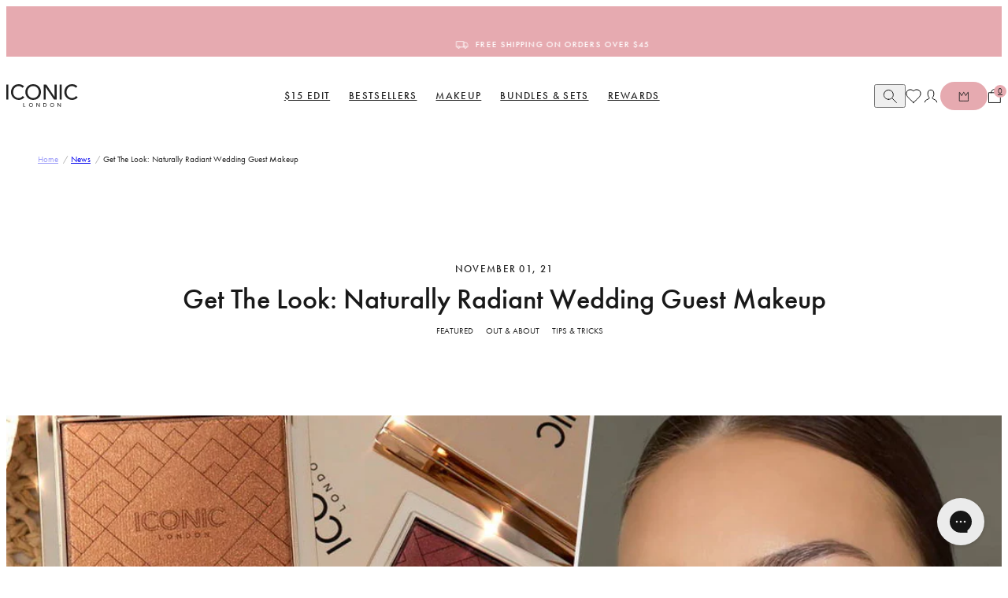

--- FILE ---
content_type: text/html; charset=utf-8
request_url: https://us.iconiclondoninc.com/blogs/news/get-the-look-naturally-radiant-wedding-guest-makeup
body_size: 85490
content:















<!doctype html>
<html lang="en">
  <head>

    
    
    
    
    
      
      
    
  
    <meta charset="utf-8">
    <meta name="viewport" content="width=device-width,initial-scale=1">
    <meta name="theme-color" content="#5f061a">
    <link rel="canonical" href="https://us.iconiclondoninc.com/blogs/news/get-the-look-naturally-radiant-wedding-guest-makeup">
    <link rel="preconnect" href="https://cdn.shopify.com" crossorigin>
    <link rel="preconnect" href="https://fonts.shopifycdn.com" crossorigin>
        <script src="//us.iconiclondoninc.com/cdn/shop/t/341/assets/constants.js?v=132983761750457495441769073911" defer="defer"></script>
    <script src="//us.iconiclondoninc.com/cdn/shop/t/341/assets/pubsub.js?v=158357773527763999511769073918" defer="defer"></script>




  <script type="application/json" data-public-path="//us.iconiclondoninc.com/cdn/shop/t/341/">{"assets/HTML5.js":"?v=183232610775277929701769073912","assets/155.js":"?v=28695088074874401641769073891","assets/main.css":"?v=85645879962077575911769073914","assets/main.js":"?v=95678927983476549051769073915","assets/223.js":"?v=184055253601521481769073893","assets/225.js":"?v=16017968334853462371769073894","assets/239.js":"?v=32914705809546700901769073894","assets/slider.css":"?v=41285888847620927651769073926","assets/slider.js":"?v=24152249373629178751769073927","assets/390.js":"?v=49991028228874433821769073899","assets/section-scrolling-banner.css":"?v=7952644436190291781769073923","assets/461.js":"?v=181594854657612624891769073900","assets/728.js":"?v=103796572561142242411769073904","assets/873.js":"?v=170417826783664680361769073908","assets/lazyload.js":"?v=83338671487526280531769073913","assets/section-bundle-hotspots.css":"?v=118391665439814445591769073921","assets/1229.css":"?v=182279347055399464471769073890","assets/1229.js":"?v=170433159983255115451769073890","assets/shade-selector.js":"?v=80555668453027898721769073924","assets/2055.js":"?v=178191866469842312721769073892","assets/2216.js":"?v=51815355797810995751769073892","assets/2219.js":"?v=72557274708477549961769073893","assets/section-banner-grid.css":"?v=11256185749369440431769073920","assets/2407.js":"?v=90005295222778447521769073894","assets/section-klaviyo-bis-modal.css":"?v=96173269387758535531769073922","assets/3027.css":"?v=35386285325277576781769073895","assets/3027.js":"?v=76202404767293807311769073895","assets/section-product.css":"?v=162560257041515026501769073923","assets/3229.js":"?v=149323832398022551491769073896","assets/3303.js":"?v=11023032136636309251769073896","assets/section-instagram.css":"?v=71915869007905110251769073922","assets/3505.js":"?v=63753390243071406871769073897","assets/3580.js":"?v=116672418573841846511769073897","assets/3663.js":"?v=49563191677354267561769073898","assets/3698.css":"?v=54711046379239123191769073898","assets/3698.js":"?v=84271529244744828641769073899","assets/YouTube.js":"?v=64947929591340628401769073943","assets/4211.js":"?v=20996676931516645381769073900","assets/address-directory.js":"?v=41437666229934697451769073909","assets/4919.js":"?v=105321546021555632511769073901","assets/section-tiktok.css":"?v=74428234682139942031769073924","assets/section-content-cards.css":"?v=49922173037612924661769073921","assets/5330.js":"?v=176098306740495123891769073901","assets/section-article.css":"?v=155775173260389514131769073919","assets/5465.js":"?v=118839122186668484021769073902","assets/lib.js":"?v=77021239392178066201769073914","assets/6219.js":"?v=42173208870456211291769073903","assets/section-search.css":"?v=7227066710575131651769073924","assets/6392.js":"?v=159688139908634139411769073903","assets/6522.js":"?v=143209407026243660271769073903","assets/6956.js":"?v=80173342490472587581769073904","assets/section-before-after.css":"?v=101452966733239040891769073920","assets/7894.js":"?v=100185956503033819631769073905","assets/8095.js":"?v=82236169157396420881769073906","assets/recently-viewed.js":"?v=77870701345002152741769073918","assets/8620.css":"?v=116634680696157303441769073906","assets/8620.js":"?v=97072713525346037381769073907","assets/8623.js":"?v=145527004262444880541769073907","assets/8712.js":"?v=101780220891265792371769073908","assets/8881.js":"?v=99809158914362223351769073909","assets/shop-the-look.css":"?v=125347090703191383611769073925","assets/shop-the-look.js":"?v=79257488689615263791769073925","assets/body-scroll-lock-upgrade.js":"?v=13117512039576848131769073909","assets/Vimeo.js":"?v=11745390926928020531769073941","assets/side-effects.js":"?v=126614503502159242651769073926"}</script>



  <script>window.performance && window.performance.mark && window.performance.mark('shopify.content_for_header.start');</script><meta name="facebook-domain-verification" content="dnvi3vdw9t37mpz4ymi85hei9b2sy4">
<meta name="google-site-verification" content="FSsRjxgUcE4MHRnnsVGgSiQGgLDMSWMe7mPwLDP_EZI">
<meta name="facebook-domain-verification" content="1xw5lpbqto2qfvrg44jm3tldlq199i">
<meta name="google-site-verification" content="m-OS6n7FX9ewUZ1twI7SAv7dLlZoEPvWA2zGXU-tiZ0">
<meta id="shopify-digital-wallet" name="shopify-digital-wallet" content="/56927092914/digital_wallets/dialog">
<meta name="shopify-checkout-api-token" content="13a09411dc8d716a37d8b9746fa2b66f">
<meta id="in-context-paypal-metadata" data-shop-id="56927092914" data-venmo-supported="true" data-environment="production" data-locale="en_US" data-paypal-v4="true" data-currency="USD">
<link rel="alternate" type="application/atom+xml" title="Feed" href="/blogs/news.atom" />
<script async="async" src="/checkouts/internal/preloads.js?locale=en-US"></script>
<link rel="preconnect" href="https://shop.app" crossorigin="anonymous">
<script async="async" src="https://shop.app/checkouts/internal/preloads.js?locale=en-US&shop_id=56927092914" crossorigin="anonymous"></script>
<script id="apple-pay-shop-capabilities" type="application/json">{"shopId":56927092914,"countryCode":"US","currencyCode":"USD","merchantCapabilities":["supports3DS"],"merchantId":"gid:\/\/shopify\/Shop\/56927092914","merchantName":"ICONIC LONDON INC","requiredBillingContactFields":["postalAddress","email","phone"],"requiredShippingContactFields":["postalAddress","email","phone"],"shippingType":"shipping","supportedNetworks":["visa","masterCard","amex","discover","elo","jcb"],"total":{"type":"pending","label":"ICONIC LONDON INC","amount":"1.00"},"shopifyPaymentsEnabled":true,"supportsSubscriptions":true}</script>
<script id="shopify-features" type="application/json">{"accessToken":"13a09411dc8d716a37d8b9746fa2b66f","betas":["rich-media-storefront-analytics"],"domain":"us.iconiclondoninc.com","predictiveSearch":true,"shopId":56927092914,"locale":"en"}</script>
<script>var Shopify = Shopify || {};
Shopify.shop = "iconiclondoninc19-us.myshopify.com";
Shopify.locale = "en";
Shopify.currency = {"active":"USD","rate":"1.0"};
Shopify.country = "US";
Shopify.theme = {"name":"$15 Edit 22\/01","id":152082383026,"schema_name":"Juno's Base Framework","schema_version":"2.5.0","theme_store_id":null,"role":"main"};
Shopify.theme.handle = "null";
Shopify.theme.style = {"id":null,"handle":null};
Shopify.cdnHost = "us.iconiclondoninc.com/cdn";
Shopify.routes = Shopify.routes || {};
Shopify.routes.root = "/";</script>
<script type="module">!function(o){(o.Shopify=o.Shopify||{}).modules=!0}(window);</script>
<script>!function(o){function n(){var o=[];function n(){o.push(Array.prototype.slice.apply(arguments))}return n.q=o,n}var t=o.Shopify=o.Shopify||{};t.loadFeatures=n(),t.autoloadFeatures=n()}(window);</script>
<script>
  window.ShopifyPay = window.ShopifyPay || {};
  window.ShopifyPay.apiHost = "shop.app\/pay";
  window.ShopifyPay.redirectState = null;
</script>
<script id="shop-js-analytics" type="application/json">{"pageType":"article"}</script>
<script defer="defer" async type="module" src="//us.iconiclondoninc.com/cdn/shopifycloud/shop-js/modules/v2/client.init-shop-cart-sync_BT-GjEfc.en.esm.js"></script>
<script defer="defer" async type="module" src="//us.iconiclondoninc.com/cdn/shopifycloud/shop-js/modules/v2/chunk.common_D58fp_Oc.esm.js"></script>
<script defer="defer" async type="module" src="//us.iconiclondoninc.com/cdn/shopifycloud/shop-js/modules/v2/chunk.modal_xMitdFEc.esm.js"></script>
<script type="module">
  await import("//us.iconiclondoninc.com/cdn/shopifycloud/shop-js/modules/v2/client.init-shop-cart-sync_BT-GjEfc.en.esm.js");
await import("//us.iconiclondoninc.com/cdn/shopifycloud/shop-js/modules/v2/chunk.common_D58fp_Oc.esm.js");
await import("//us.iconiclondoninc.com/cdn/shopifycloud/shop-js/modules/v2/chunk.modal_xMitdFEc.esm.js");

  window.Shopify.SignInWithShop?.initShopCartSync?.({"fedCMEnabled":true,"windoidEnabled":true});

</script>
<script>
  window.Shopify = window.Shopify || {};
  if (!window.Shopify.featureAssets) window.Shopify.featureAssets = {};
  window.Shopify.featureAssets['shop-js'] = {"shop-cart-sync":["modules/v2/client.shop-cart-sync_DZOKe7Ll.en.esm.js","modules/v2/chunk.common_D58fp_Oc.esm.js","modules/v2/chunk.modal_xMitdFEc.esm.js"],"init-fed-cm":["modules/v2/client.init-fed-cm_B6oLuCjv.en.esm.js","modules/v2/chunk.common_D58fp_Oc.esm.js","modules/v2/chunk.modal_xMitdFEc.esm.js"],"shop-cash-offers":["modules/v2/client.shop-cash-offers_D2sdYoxE.en.esm.js","modules/v2/chunk.common_D58fp_Oc.esm.js","modules/v2/chunk.modal_xMitdFEc.esm.js"],"shop-login-button":["modules/v2/client.shop-login-button_QeVjl5Y3.en.esm.js","modules/v2/chunk.common_D58fp_Oc.esm.js","modules/v2/chunk.modal_xMitdFEc.esm.js"],"pay-button":["modules/v2/client.pay-button_DXTOsIq6.en.esm.js","modules/v2/chunk.common_D58fp_Oc.esm.js","modules/v2/chunk.modal_xMitdFEc.esm.js"],"shop-button":["modules/v2/client.shop-button_DQZHx9pm.en.esm.js","modules/v2/chunk.common_D58fp_Oc.esm.js","modules/v2/chunk.modal_xMitdFEc.esm.js"],"avatar":["modules/v2/client.avatar_BTnouDA3.en.esm.js"],"init-windoid":["modules/v2/client.init-windoid_CR1B-cfM.en.esm.js","modules/v2/chunk.common_D58fp_Oc.esm.js","modules/v2/chunk.modal_xMitdFEc.esm.js"],"init-shop-for-new-customer-accounts":["modules/v2/client.init-shop-for-new-customer-accounts_C_vY_xzh.en.esm.js","modules/v2/client.shop-login-button_QeVjl5Y3.en.esm.js","modules/v2/chunk.common_D58fp_Oc.esm.js","modules/v2/chunk.modal_xMitdFEc.esm.js"],"init-shop-email-lookup-coordinator":["modules/v2/client.init-shop-email-lookup-coordinator_BI7n9ZSv.en.esm.js","modules/v2/chunk.common_D58fp_Oc.esm.js","modules/v2/chunk.modal_xMitdFEc.esm.js"],"init-shop-cart-sync":["modules/v2/client.init-shop-cart-sync_BT-GjEfc.en.esm.js","modules/v2/chunk.common_D58fp_Oc.esm.js","modules/v2/chunk.modal_xMitdFEc.esm.js"],"shop-toast-manager":["modules/v2/client.shop-toast-manager_DiYdP3xc.en.esm.js","modules/v2/chunk.common_D58fp_Oc.esm.js","modules/v2/chunk.modal_xMitdFEc.esm.js"],"init-customer-accounts":["modules/v2/client.init-customer-accounts_D9ZNqS-Q.en.esm.js","modules/v2/client.shop-login-button_QeVjl5Y3.en.esm.js","modules/v2/chunk.common_D58fp_Oc.esm.js","modules/v2/chunk.modal_xMitdFEc.esm.js"],"init-customer-accounts-sign-up":["modules/v2/client.init-customer-accounts-sign-up_iGw4briv.en.esm.js","modules/v2/client.shop-login-button_QeVjl5Y3.en.esm.js","modules/v2/chunk.common_D58fp_Oc.esm.js","modules/v2/chunk.modal_xMitdFEc.esm.js"],"shop-follow-button":["modules/v2/client.shop-follow-button_CqMgW2wH.en.esm.js","modules/v2/chunk.common_D58fp_Oc.esm.js","modules/v2/chunk.modal_xMitdFEc.esm.js"],"checkout-modal":["modules/v2/client.checkout-modal_xHeaAweL.en.esm.js","modules/v2/chunk.common_D58fp_Oc.esm.js","modules/v2/chunk.modal_xMitdFEc.esm.js"],"shop-login":["modules/v2/client.shop-login_D91U-Q7h.en.esm.js","modules/v2/chunk.common_D58fp_Oc.esm.js","modules/v2/chunk.modal_xMitdFEc.esm.js"],"lead-capture":["modules/v2/client.lead-capture_BJmE1dJe.en.esm.js","modules/v2/chunk.common_D58fp_Oc.esm.js","modules/v2/chunk.modal_xMitdFEc.esm.js"],"payment-terms":["modules/v2/client.payment-terms_Ci9AEqFq.en.esm.js","modules/v2/chunk.common_D58fp_Oc.esm.js","modules/v2/chunk.modal_xMitdFEc.esm.js"]};
</script>
<script>(function() {
  var isLoaded = false;
  function asyncLoad() {
    if (isLoaded) return;
    isLoaded = true;
    var urls = ["https:\/\/static.shareasale.com\/json\/shopify\/deduplication.js?shop=iconiclondoninc19-us.myshopify.com","https:\/\/static.shareasale.com\/json\/shopify\/shareasale-tracking.js?sasmid=123283\u0026ssmtid=19038\u0026shop=iconiclondoninc19-us.myshopify.com","https:\/\/d23dclunsivw3h.cloudfront.net\/redirect-app.js?shop=iconiclondoninc19-us.myshopify.com","https:\/\/assets1.adroll.com\/shopify\/latest\/j\/shopify_rolling_bootstrap_v2.js?adroll_adv_id=4ZTIFWVJJBAXJLK2LENEBQ\u0026adroll_pix_id=347MWQYU4JE67AUC4PZFG2\u0026shop=iconiclondoninc19-us.myshopify.com","https:\/\/config.gorgias.chat\/bundle-loader\/01GYCC5GGCZGZY0JWTVXG0QKED?source=shopify1click\u0026shop=iconiclondoninc19-us.myshopify.com","https:\/\/cdn.attn.tv\/iconiclondon\/dtag.js?shop=iconiclondoninc19-us.myshopify.com","https:\/\/cdn-bundler.nice-team.net\/app\/js\/bundler.js?shop=iconiclondoninc19-us.myshopify.com","https:\/\/wisepops.net\/loader.js?v=2\u0026h=F2QyptaygJ\u0026shop=iconiclondoninc19-us.myshopify.com","\/\/cdn.shopify.com\/proxy\/77ea45532b737ee82404bf8306f2b488254d2cb26ed406b0dd745126f8924788\/cdn.bogos.io\/script_tag\/secomapp.scripttag.js?shop=iconiclondoninc19-us.myshopify.com\u0026sp-cache-control=cHVibGljLCBtYXgtYWdlPTkwMA","https:\/\/cdn.9gtb.com\/loader.js?g_cvt_id=e3d77562-b8b2-4943-8a19-cb1686759218\u0026shop=iconiclondoninc19-us.myshopify.com","https:\/\/s3.eu-west-1.amazonaws.com\/production-klarna-il-shopify-osm\/d3bc5d6366701989e2db5a93793900883f2d31a6\/iconiclondoninc19-us.myshopify.com-1769076524646.js?shop=iconiclondoninc19-us.myshopify.com"];
    for (var i = 0; i < urls.length; i++) {
      var s = document.createElement('script');
      s.type = 'text/javascript';
      s.async = true;
      s.src = urls[i];
      var x = document.getElementsByTagName('script')[0];
      x.parentNode.insertBefore(s, x);
    }
  };
  if(window.attachEvent) {
    window.attachEvent('onload', asyncLoad);
  } else {
    window.addEventListener('load', asyncLoad, false);
  }
})();</script>
<script id="__st">var __st={"a":56927092914,"offset":-18000,"reqid":"741561d9-fbcf-47b2-9feb-9987ca7fc9d7-1769255601","pageurl":"us.iconiclondoninc.com\/blogs\/news\/get-the-look-naturally-radiant-wedding-guest-makeup","s":"articles-558857683122","u":"e20c4743d300","p":"article","rtyp":"article","rid":558857683122};</script>
<script>window.ShopifyPaypalV4VisibilityTracking = true;</script>
<script id="captcha-bootstrap">!function(){'use strict';const t='contact',e='account',n='new_comment',o=[[t,t],['blogs',n],['comments',n],[t,'customer']],c=[[e,'customer_login'],[e,'guest_login'],[e,'recover_customer_password'],[e,'create_customer']],r=t=>t.map((([t,e])=>`form[action*='/${t}']:not([data-nocaptcha='true']) input[name='form_type'][value='${e}']`)).join(','),a=t=>()=>t?[...document.querySelectorAll(t)].map((t=>t.form)):[];function s(){const t=[...o],e=r(t);return a(e)}const i='password',u='form_key',d=['recaptcha-v3-token','g-recaptcha-response','h-captcha-response',i],f=()=>{try{return window.sessionStorage}catch{return}},m='__shopify_v',_=t=>t.elements[u];function p(t,e,n=!1){try{const o=window.sessionStorage,c=JSON.parse(o.getItem(e)),{data:r}=function(t){const{data:e,action:n}=t;return t[m]||n?{data:e,action:n}:{data:t,action:n}}(c);for(const[e,n]of Object.entries(r))t.elements[e]&&(t.elements[e].value=n);n&&o.removeItem(e)}catch(o){console.error('form repopulation failed',{error:o})}}const l='form_type',E='cptcha';function T(t){t.dataset[E]=!0}const w=window,h=w.document,L='Shopify',v='ce_forms',y='captcha';let A=!1;((t,e)=>{const n=(g='f06e6c50-85a8-45c8-87d0-21a2b65856fe',I='https://cdn.shopify.com/shopifycloud/storefront-forms-hcaptcha/ce_storefront_forms_captcha_hcaptcha.v1.5.2.iife.js',D={infoText:'Protected by hCaptcha',privacyText:'Privacy',termsText:'Terms'},(t,e,n)=>{const o=w[L][v],c=o.bindForm;if(c)return c(t,g,e,D).then(n);var r;o.q.push([[t,g,e,D],n]),r=I,A||(h.body.append(Object.assign(h.createElement('script'),{id:'captcha-provider',async:!0,src:r})),A=!0)});var g,I,D;w[L]=w[L]||{},w[L][v]=w[L][v]||{},w[L][v].q=[],w[L][y]=w[L][y]||{},w[L][y].protect=function(t,e){n(t,void 0,e),T(t)},Object.freeze(w[L][y]),function(t,e,n,w,h,L){const[v,y,A,g]=function(t,e,n){const i=e?o:[],u=t?c:[],d=[...i,...u],f=r(d),m=r(i),_=r(d.filter((([t,e])=>n.includes(e))));return[a(f),a(m),a(_),s()]}(w,h,L),I=t=>{const e=t.target;return e instanceof HTMLFormElement?e:e&&e.form},D=t=>v().includes(t);t.addEventListener('submit',(t=>{const e=I(t);if(!e)return;const n=D(e)&&!e.dataset.hcaptchaBound&&!e.dataset.recaptchaBound,o=_(e),c=g().includes(e)&&(!o||!o.value);(n||c)&&t.preventDefault(),c&&!n&&(function(t){try{if(!f())return;!function(t){const e=f();if(!e)return;const n=_(t);if(!n)return;const o=n.value;o&&e.removeItem(o)}(t);const e=Array.from(Array(32),(()=>Math.random().toString(36)[2])).join('');!function(t,e){_(t)||t.append(Object.assign(document.createElement('input'),{type:'hidden',name:u})),t.elements[u].value=e}(t,e),function(t,e){const n=f();if(!n)return;const o=[...t.querySelectorAll(`input[type='${i}']`)].map((({name:t})=>t)),c=[...d,...o],r={};for(const[a,s]of new FormData(t).entries())c.includes(a)||(r[a]=s);n.setItem(e,JSON.stringify({[m]:1,action:t.action,data:r}))}(t,e)}catch(e){console.error('failed to persist form',e)}}(e),e.submit())}));const S=(t,e)=>{t&&!t.dataset[E]&&(n(t,e.some((e=>e===t))),T(t))};for(const o of['focusin','change'])t.addEventListener(o,(t=>{const e=I(t);D(e)&&S(e,y())}));const B=e.get('form_key'),M=e.get(l),P=B&&M;t.addEventListener('DOMContentLoaded',(()=>{const t=y();if(P)for(const e of t)e.elements[l].value===M&&p(e,B);[...new Set([...A(),...v().filter((t=>'true'===t.dataset.shopifyCaptcha))])].forEach((e=>S(e,t)))}))}(h,new URLSearchParams(w.location.search),n,t,e,['guest_login'])})(!0,!0)}();</script>
<script integrity="sha256-4kQ18oKyAcykRKYeNunJcIwy7WH5gtpwJnB7kiuLZ1E=" data-source-attribution="shopify.loadfeatures" defer="defer" src="//us.iconiclondoninc.com/cdn/shopifycloud/storefront/assets/storefront/load_feature-a0a9edcb.js" crossorigin="anonymous"></script>
<script crossorigin="anonymous" defer="defer" src="//us.iconiclondoninc.com/cdn/shopifycloud/storefront/assets/shopify_pay/storefront-65b4c6d7.js?v=20250812"></script>
<script data-source-attribution="shopify.dynamic_checkout.dynamic.init">var Shopify=Shopify||{};Shopify.PaymentButton=Shopify.PaymentButton||{isStorefrontPortableWallets:!0,init:function(){window.Shopify.PaymentButton.init=function(){};var t=document.createElement("script");t.src="https://us.iconiclondoninc.com/cdn/shopifycloud/portable-wallets/latest/portable-wallets.en.js",t.type="module",document.head.appendChild(t)}};
</script>
<script data-source-attribution="shopify.dynamic_checkout.buyer_consent">
  function portableWalletsHideBuyerConsent(e){var t=document.getElementById("shopify-buyer-consent"),n=document.getElementById("shopify-subscription-policy-button");t&&n&&(t.classList.add("hidden"),t.setAttribute("aria-hidden","true"),n.removeEventListener("click",e))}function portableWalletsShowBuyerConsent(e){var t=document.getElementById("shopify-buyer-consent"),n=document.getElementById("shopify-subscription-policy-button");t&&n&&(t.classList.remove("hidden"),t.removeAttribute("aria-hidden"),n.addEventListener("click",e))}window.Shopify?.PaymentButton&&(window.Shopify.PaymentButton.hideBuyerConsent=portableWalletsHideBuyerConsent,window.Shopify.PaymentButton.showBuyerConsent=portableWalletsShowBuyerConsent);
</script>
<script data-source-attribution="shopify.dynamic_checkout.cart.bootstrap">document.addEventListener("DOMContentLoaded",(function(){function t(){return document.querySelector("shopify-accelerated-checkout-cart, shopify-accelerated-checkout")}if(t())Shopify.PaymentButton.init();else{new MutationObserver((function(e,n){t()&&(Shopify.PaymentButton.init(),n.disconnect())})).observe(document.body,{childList:!0,subtree:!0})}}));
</script>
<link id="shopify-accelerated-checkout-styles" rel="stylesheet" media="screen" href="https://us.iconiclondoninc.com/cdn/shopifycloud/portable-wallets/latest/accelerated-checkout-backwards-compat.css" crossorigin="anonymous">
<style id="shopify-accelerated-checkout-cart">
        #shopify-buyer-consent {
  margin-top: 1em;
  display: inline-block;
  width: 100%;
}

#shopify-buyer-consent.hidden {
  display: none;
}

#shopify-subscription-policy-button {
  background: none;
  border: none;
  padding: 0;
  text-decoration: underline;
  font-size: inherit;
  cursor: pointer;
}

#shopify-subscription-policy-button::before {
  box-shadow: none;
}

      </style>

<script>window.performance && window.performance.mark && window.performance.mark('shopify.content_for_header.end');</script>
  <!-- "snippets/shogun-products.liquid" was not rendered, the associated app was uninstalled -->
<link rel="preconnect" href="https://use.typekit.net" crossorigin>
<link rel="preconnect" href="https://p.typekit.net" crossorigin>

<link rel="preload" href="//us.iconiclondoninc.com/cdn/fonts/raleway/raleway_n4.2c76ddd103ff0f30b1230f13e160330ff8b2c68a.woff2" as="font" type="font/woff2" crossorigin>

<link rel="stylesheet" href="https://use.typekit.net/mrn8mzh.css" media="print" onload="this.media='all'"><script>
  Shopify.moneyFormat = "${{amount}}";
  Shopify.routes = {
    ...Shopify.routes,
    cartUrl: "\/cart",
    cartAddUrl: "\/cart\/add",
    cartChangeUrl: "\/cart\/change",
    cartUpdateUrl: "\/cart\/update",
    predictiveSearchUrl: "\/search\/suggest",
  }
  Shopify.theme.i18n = {
    addToCart: `Add to bag - <span class="js-add-to-cart-price">{{ price }}</span>`,
    soldOut: `Sold out`,
    unavailable: `Unavailable`,
    cart: {
      error: `There was an error while updating your bag. Please try again.`,
      quantityError: `You can only add [quantity] of this item to your bag.`,
    },
    shareSuccess: `Link copied to clipboard`,
  };
</script><style data-shopify>
    @font-face {
  font-family: Raleway;
  font-weight: 100;
  font-style: normal;
  font-display: swap;
  src: url("//us.iconiclondoninc.com/cdn/fonts/raleway/raleway_n1.e5d980f641f072b71e801d4ed82074f4e1965216.woff2") format("woff2"),
       url("//us.iconiclondoninc.com/cdn/fonts/raleway/raleway_n1.23f758de30d1665f040919c8e41031f943997a1e.woff") format("woff");
}

  
    @font-face {
  font-family: Raleway;
  font-weight: 100;
  font-style: italic;
  font-display: swap;
  src: url("//us.iconiclondoninc.com/cdn/fonts/raleway/raleway_i1.a8b193dcaf1a8f33db5ed26c557db28e8bcc2dee.woff2") format("woff2"),
       url("//us.iconiclondoninc.com/cdn/fonts/raleway/raleway_i1.13c9dbb53f1ed073534133fd154b7c25f07f4b0e.woff") format("woff");
}

  
    @font-face {
  font-family: Raleway;
  font-weight: 200;
  font-style: normal;
  font-display: swap;
  src: url("//us.iconiclondoninc.com/cdn/fonts/raleway/raleway_n2.bfcb497fa2c55518d63fe3ceb1f62a774ba4142a.woff2") format("woff2"),
       url("//us.iconiclondoninc.com/cdn/fonts/raleway/raleway_n2.057b156029fe7a18f88ee40ba9efbcf320b7afa9.woff") format("woff");
}

  
    @font-face {
  font-family: Raleway;
  font-weight: 200;
  font-style: italic;
  font-display: swap;
  src: url("//us.iconiclondoninc.com/cdn/fonts/raleway/raleway_i2.ef135080d1c30702d031398cf1fa45319b144b78.woff2") format("woff2"),
       url("//us.iconiclondoninc.com/cdn/fonts/raleway/raleway_i2.a592c66cfaef3d4110b0545b91dff6f4a45e37e3.woff") format("woff");
}

  
    @font-face {
  font-family: Raleway;
  font-weight: 300;
  font-style: normal;
  font-display: swap;
  src: url("//us.iconiclondoninc.com/cdn/fonts/raleway/raleway_n3.8b41f9f76b3ea43a64923d0e171aec8d8d64ca51.woff2") format("woff2"),
       url("//us.iconiclondoninc.com/cdn/fonts/raleway/raleway_n3.0f52cef63575e7aefb853e37056ce58cecface1a.woff") format("woff");
}

  
    @font-face {
  font-family: Raleway;
  font-weight: 300;
  font-style: italic;
  font-display: swap;
  src: url("//us.iconiclondoninc.com/cdn/fonts/raleway/raleway_i3.732a842f1e4ed33e866d15a6a2d610cca4357b52.woff2") format("woff2"),
       url("//us.iconiclondoninc.com/cdn/fonts/raleway/raleway_i3.0408a5932dd3b98d37ef870ff904abe87b8fc722.woff") format("woff");
}

  
    @font-face {
  font-family: Raleway;
  font-weight: 400;
  font-style: normal;
  font-display: swap;
  src: url("//us.iconiclondoninc.com/cdn/fonts/raleway/raleway_n4.2c76ddd103ff0f30b1230f13e160330ff8b2c68a.woff2") format("woff2"),
       url("//us.iconiclondoninc.com/cdn/fonts/raleway/raleway_n4.c057757dddc39994ad5d9c9f58e7c2c2a72359a9.woff") format("woff");
}

  
    @font-face {
  font-family: Raleway;
  font-weight: 400;
  font-style: italic;
  font-display: swap;
  src: url("//us.iconiclondoninc.com/cdn/fonts/raleway/raleway_i4.aaa73a72f55a5e60da3e9a082717e1ed8f22f0a2.woff2") format("woff2"),
       url("//us.iconiclondoninc.com/cdn/fonts/raleway/raleway_i4.650670cc243082f8988ecc5576b6d613cfd5a8ee.woff") format("woff");
}

  
    @font-face {
  font-family: Raleway;
  font-weight: 500;
  font-style: normal;
  font-display: swap;
  src: url("//us.iconiclondoninc.com/cdn/fonts/raleway/raleway_n5.0f898fcb9d16ae9a622ce7e706bb26c4a01b5028.woff2") format("woff2"),
       url("//us.iconiclondoninc.com/cdn/fonts/raleway/raleway_n5.c754eb57a4de1b66b11f20a04a7e3f1462e000f4.woff") format("woff");
}

  
    @font-face {
  font-family: Raleway;
  font-weight: 500;
  font-style: italic;
  font-display: swap;
  src: url("//us.iconiclondoninc.com/cdn/fonts/raleway/raleway_i5.7c1179a63f760a1745604b586a712edb951beff6.woff2") format("woff2"),
       url("//us.iconiclondoninc.com/cdn/fonts/raleway/raleway_i5.0c656ad447ea049e85281d48394058c7bfca3cd7.woff") format("woff");
}

  
    @font-face {
  font-family: Raleway;
  font-weight: 600;
  font-style: normal;
  font-display: swap;
  src: url("//us.iconiclondoninc.com/cdn/fonts/raleway/raleway_n6.87db7132fdf2b1a000ff834d3753ad5731e10d88.woff2") format("woff2"),
       url("//us.iconiclondoninc.com/cdn/fonts/raleway/raleway_n6.ad26493e9aeb22e08a6282f7bed6ea8ab7c3927f.woff") format("woff");
}

  
    @font-face {
  font-family: Raleway;
  font-weight: 600;
  font-style: italic;
  font-display: swap;
  src: url("//us.iconiclondoninc.com/cdn/fonts/raleway/raleway_i6.3ca54d7a36de0718dd80fae3527e1a64a421eeb8.woff2") format("woff2"),
       url("//us.iconiclondoninc.com/cdn/fonts/raleway/raleway_i6.b468b8770307bd25eee5b284ea3424978349afe2.woff") format("woff");
}

  
    @font-face {
  font-family: Raleway;
  font-weight: 700;
  font-style: normal;
  font-display: swap;
  src: url("//us.iconiclondoninc.com/cdn/fonts/raleway/raleway_n7.740cf9e1e4566800071db82eeca3cca45f43ba63.woff2") format("woff2"),
       url("//us.iconiclondoninc.com/cdn/fonts/raleway/raleway_n7.84943791ecde186400af8db54cf3b5b5e5049a8f.woff") format("woff");
}

  
    @font-face {
  font-family: Raleway;
  font-weight: 700;
  font-style: italic;
  font-display: swap;
  src: url("//us.iconiclondoninc.com/cdn/fonts/raleway/raleway_i7.6d68e3c55f3382a6b4f1173686f538d89ce56dbc.woff2") format("woff2"),
       url("//us.iconiclondoninc.com/cdn/fonts/raleway/raleway_i7.ed82a5a5951418ec5b6b0a5010cb65216574b2bd.woff") format("woff");
}

  
    @font-face {
  font-family: Raleway;
  font-weight: 800;
  font-style: normal;
  font-display: swap;
  src: url("//us.iconiclondoninc.com/cdn/fonts/raleway/raleway_n8.414bf47683473018f38952f5206e7f36e4c969e2.woff2") format("woff2"),
       url("//us.iconiclondoninc.com/cdn/fonts/raleway/raleway_n8.06917f4c455b3824730c8e78c66eed2c2ff65f04.woff") format("woff");
}

  
    @font-face {
  font-family: Raleway;
  font-weight: 800;
  font-style: italic;
  font-display: swap;
  src: url("//us.iconiclondoninc.com/cdn/fonts/raleway/raleway_i8.72266809bc8dc85e1c7dad7d6f28310391078760.woff2") format("woff2"),
       url("//us.iconiclondoninc.com/cdn/fonts/raleway/raleway_i8.180f4252a60ffd4b4baeef573fa8a0d0729a5149.woff") format("woff");
}

  
    @font-face {
  font-family: Raleway;
  font-weight: 900;
  font-style: normal;
  font-display: swap;
  src: url("//us.iconiclondoninc.com/cdn/fonts/raleway/raleway_n9.259346ec38ffc48d01e8e17ed4cc049b1f170535.woff2") format("woff2"),
       url("//us.iconiclondoninc.com/cdn/fonts/raleway/raleway_n9.99d512687b4137f65e71bdf1ce52a546b399ea1a.woff") format("woff");
}

  
    @font-face {
  font-family: Raleway;
  font-weight: 900;
  font-style: italic;
  font-display: swap;
  src: url("//us.iconiclondoninc.com/cdn/fonts/raleway/raleway_i9.78e3fc385fa8e4cbdeb4270bb9732c7bebef95ab.woff2") format("woff2"),
       url("//us.iconiclondoninc.com/cdn/fonts/raleway/raleway_i9.2e82488dbbc2b805837d082d6ac2fe85b4e2afd1.woff") format("woff");
}

  

  

  :root {
    /* Layout */
    --base-space: 24px;
    --page-width: 1680;
    --page-space: clamp(var(--base-space), 8.21vw + -1rem, 12.8rem);
    --gap: clamp(2.4rem, 1.26vw + 1.88rem, 4rem);

    /* Typography */
    --font-primary: Raleway, sans-serif;
    --font-secondary: Raleway, sans-serif;
    --lato-font: Lato;
    --font-tertiary: "futura-pt", sans-serif;
    --base-font-size: 1.6rem;
    --base-line-height: 1.5;

    /* =Colors */
    --c-highlight: #252220;

    --c-primary: #222;
    --c-primary-inverse: #ffffff;
    --c-secondary: #333333;
    --c-secondary-inverse: #FFF;

    --c-border-light: #eaeaec;
    --c-border-dark: #ccc;

    --c-pricing-sale: #222222;
    --c-pricing-compare: #a5a5a5;
    --c-pricing-sale-inverse: #FF3D3D;
    --c-pricing-compare-inverse: #C6C6C6;

    /* Buttons */
    --buttons-border-width: 0px;
    --buttons-radius: 2px;
    --buttons-primary-color: #FFF;
    --buttons-primary-color-hover: #FFF;
    --buttons-primary-color-active: #FFF;
    --buttons-primary-color-focus: #FFF;
    --buttons-primary-color-disabled: #191919;
    --buttons-primary-bg: #191919;
    --buttons-primary-bg-hover: #0c0c0c;
    --buttons-primary-bg-active: #444;
    --buttons-primary-bg-focus: #666;
    --buttons-primary-bg-disabled: #E9E9E9;
    --buttons-primary-border: #191919;
    --buttons-primary-border-hover: #0c0c0c;
    --buttons-primary-border-active: #444;
    --buttons-primary-border-focus: #666;
    --buttons-primary-border-disabled: #E9E9E9;

    --buttons-secondary-color: #ffffff;
    --buttons-secondary-color-hover: #FFF;
    --buttons-secondary-color-active: #FFF;
    --buttons-secondary-color-focus: #FFF;
    --buttons-secondary-color-disabled: #191919;
    --buttons-secondary-bg: #0c0c0c;
    --buttons-secondary-bg-hover: #0c0c0c;
    --buttons-secondary-bg-active: #444;
    --buttons-secondary-bg-focus: #666;
    --buttons-secondary-bg-disabled: #E9E9E9;
    --buttons-secondary-border: rgba(0,0,0,0);
    --buttons-secondary-border-hover: #0c0c0c;
    --buttons-secondary-border-active: #444;
    --buttons-secondary-border-focus: #666;
    --buttons-secondary-border-disabled: #E9E9E9;

    --buttons-tertiary-color: #ffffff;
    --buttons-tertiary-color-hover: #191919;
    --buttons-tertiary-color-active: #FFF;
    --buttons-tertiary-color-focus: #FFF;
    --buttons-tertiary-color-disabled: #191919;
    --buttons-tertiary-bg: #252220;
    --buttons-tertiary-bg-hover: #FFF;
    --buttons-tertiary-bg-active: #444;
    --buttons-tertiary-bg-focus: #666;
    --buttons-tertiary-bg-disabled: #E9E9E9;
    --buttons-tertiary-border: #FFF;
    --buttons-tertiary-border-hover: #191919;
    --buttons-tertiary-border-active: #444;
    --buttons-tertiary-border-focus: #666;
    --buttons-tertiary-border-disabled: #E9E9E9;

    --buttons-underline-color: #000;
    --buttons-underline-color-hover: #898D8D;
    --buttons-underline-color-active: #000;
    --buttons-underline-color-focus: #000;
    --buttons-underline-color-disabled: #191919;
  }

  /*
    Remove all the styles of the "User-Agent-Stylesheet", except for the 'display' property
    - The "symbol *" part is to solve Firefox SVG sprite bug
  */
  *:where(:not(html, iframe, canvas, img, svg, video, audio):not(svg *, symbol *)) {
    all: unset;
    display: revert;
  }

  /* Preferred box-sizing value */
  *,
  *::before,
  *::after {
    box-sizing: border-box;
  }

  /* Reapply the pointer cursor for anchor tags */
  a,
  button {
    display: inline-flex;
    cursor: revert;
  }

  /* Remove list styles (bullets/numbers) */
  ol,
  ul,
  menu {
    list-style: none;
  }

  /* For images to not be able to exceed their container */
  picture,
  video,
  img {
    display: block;
    max-width: 100%;
    height: auto;
  }

  svg {
    flex-shrink: 0;
    max-width: 100%;
    max-height: 100%;
  }

  /* removes spacing between cells in tables */
  table {
    border-collapse: collapse;
  }

  /* Safari - solving issue when using user-select:none on the <body> text input doesn't working */
  input,
  textarea {
    -webkit-user-select: auto;
  }

  /* revert the 'white-space' property for textarea elements on Safari */
  textarea {
    white-space: revert;
  }

  /* minimum style to allow to style meter element */
  meter {
    -webkit-appearance: revert;
    appearance: revert;
  }

  /* reset default text opacity of input placeholder */
  ::placeholder {
    color: unset;
  }

  /* fix the feature of 'hidden' attribute.
   display:revert; revert to element instead of attribute
  */
  :where([hidden]) {
    display: none !important;
  }

  /* revert for bug in Chromium browsers
   - fix for the content editable attribute will work properly.
   - webkit-user-select: auto; added for Safari in case of using user-select:none on wrapper element
  */
  :where([contenteditable]:not([contenteditable='false'])) {
    -moz-user-modify: read-write;
    -webkit-user-modify: read-write;
    overflow-wrap: break-word;
    -webkit-line-break: after-white-space;
    -webkit-user-select: auto;
  }

  /* apply back the draggable feature - exist only in Chromium and Safari */
  :where([draggable='true']) {
    -webkit-user-drag: element;
  }

  html {
    height: 100%;
    color: #222222;
    font-size: 62.5%;
    -webkit-text-size-adjust: 100%;
    -ms-text-size-adjust: 100%;
    scroll-padding-top: var(--header-height);
    scroll-behavior: smooth;
  }

  body {
    font-family: var(--font-tertiary);
    font-size: var(--base-font-size);
    line-height: var(--base-line-height);
    text-rendering: optimizeSpeed;
  }

  :where(h1, h2, h3, h4, h5, h6) {
    word-break: break-word;
  }

  :where(summary[class])::-webkit-details-marker {
    display: none;
  }

  mark {
    all: revert;
  }

  a,
  button,
  [type="button"],
  [type="submit"] {
    cursor: pointer;
  }

  b,
  strong {
    font-weight: 500
  }

  em,
  i {
    font-style: italic;
  }

  small {
    font-size: 80%;
  }

  s {
    text-decoration: revert;
  }</style>
<script>
  document.documentElement.className = document.documentElement.className.replace('no-js', '');

  window.theme = {
    
    
    countrySelector: {
      messages: {
        error: "Translation missing: en.layout.footer.country_selector_error"
      },
      images: {
        gb: '//us.iconiclondoninc.com/cdn/shop/t/341/assets/uk_flag_48x.png?v=111640269525507825581769073940',
        row: '//us.iconiclondoninc.com/cdn/shop/t/341/assets/row_flag_48x.png?v=178844975363279166161769073919',
      }
    },
    
  };
</script>
<title>
  Get The Look: Naturally Radiant Wedding Guest Makeup
  | ICONIC London US</title>
  <meta name="description" content="Achieve the perfect balance between radiant beauty and effortless naturalness with our ICONIC wedding guest natural glam makeup look!"><link rel="shortcut icon" type="image/png" href="//us.iconiclondoninc.com/cdn/shop/files/ICONIC_logo_-_black_-_square.jpg?crop=center&height=32&v=1713879095&width=32">
  <link rel="apple-touch-icon" sizes="180x180" href="//us.iconiclondoninc.com/cdn/shop/files/ICONIC_logo_-_black_-_square.jpg?crop=center&height=180&v=1713879095&width=180">

<meta property="og:site_name" content="ICONIC LONDON INC">
<meta property="og:url" content="https://us.iconiclondoninc.com/blogs/news/get-the-look-naturally-radiant-wedding-guest-makeup">
<meta property="og:title" content="Get The Look: Naturally Radiant Wedding Guest Makeup">
<meta property="og:type" content="article">
<meta property="og:description" content="Achieve the perfect balance between radiant beauty and effortless naturalness with our ICONIC wedding guest natural glam makeup look!"><meta property="og:image" content="http://us.iconiclondoninc.com/cdn/shop/articles/unnamed_5d566506-1ddd-4f59-91d5-8f95ea7d4038.jpg?v=1687953497">
  <meta property="og:image:secure_url" content="https://us.iconiclondoninc.com/cdn/shop/articles/unnamed_5d566506-1ddd-4f59-91d5-8f95ea7d4038.jpg?v=1687953497">
  <meta property="og:image:width" content="1200">
  <meta property="og:image:height" content="672"><meta name="twitter:card" content="summary_large_image">
<meta name="twitter:title" content="Get The Look: Naturally Radiant Wedding Guest Makeup">
<meta name="twitter:description" content="Achieve the perfect balance between radiant beauty and effortless naturalness with our ICONIC wedding guest natural glam makeup look!">

<script type="application/ld+json">
  {
    "@context": "http://schema.org",
    "@type": "Organization",
    "name": "ICONIC LONDON INC",
    "logo": "https:\/\/us.iconiclondoninc.com\/cdn\/shop\/files\/base.svg?v=1712245079\u0026width=91",
    "sameAs": ["https:\/\/www.facebook.com\/iconiclondoninc",
"https:\/\/www.instagram.com\/iconic.london",
"https:\/\/www.pinterest.com\/IconicLondonOfficial",
"https:\/\/www.tiktok.com\/@iconic.london",
"https:\/\/www.youtube.com\/@IconicLondon"
],
    "url": "https:\/\/us.iconiclondoninc.com"
  }
</script><script type="application/ld+json">
    {
      "@context": "http://schema.org",
      "@type": "Article",
      "articleBody": "\n  \n\n\n\n  \nWhether you're part of the ‘I Do Crew’, a bridesmaid BFF, or simply a gorge guest, we’re not going to lie… mastering the art of wedding guest makeup can be quite the challenge. You want to achieve that perfect balance between radiant beauty and effortless naturalness, all while ensuring your look lasts from the \"I do's\" to the dance floor. Lucky for you, we've got your back with our ICONIC wedding guest makeup tutorial, making it a breeze to achieve that dreamy wedding glow.\nFrom blurring primers to Seamless Concealers, iconic Illuminators, and dazzling Glaze Crayons, our collection has everything you need to create a flawless and effortless makeup look. In fact, makeup artists worldwide swear by ICONIC London to deliver that professional-level radiance wherever they go.\nThe good news is – you don’t need a glam squad to get you ready. Our makeup essentials will keep your look flawless and on point throughout the matrimonial madness.\n\n\n\n\n\n\n\n  \n    \n  \n    \n      \n        \n        \n      \n    \n  \n    \n  \n  \n  \n  \n\n\n\n  \n\n\n\n  \nStep 1: Prep Like A Pro\nStart by prepping your skin with our ICONIC Underglow Blurring Primer. This lightweight skin perfector works wonders to minimize pores and create a smooth, flawless base for your makeup. Gently sweep it all over your face, paying special attention to areas that may need a little extra blurring, like around the nose and chin. It expertly smooths over fine lines, neutralizes redness, and magically filters away pores. It's pure magic!\n\n\n\n\n\n\n\n  \n    \n  \n    \n      \n    \n  \n    \n  \n  \n  \n  \n\n\n\n  \n\n\n\n  \nStep 2: Glow Up at Home\nTo enhance your natural radiance, reach for our Radiance Booster. This little beauty works wonders to brighten and illuminate your skin, leaving it looking like you just had a luxurious hour-long facial. Seriously, the glow is real! Apply a small amount and gently sweep it over your face with your favorite ICONIC London brush. You'll instantly notice an irresistible lit-from-within radiance that will leave everyone in awe.\n\n\n\n\n\n\n\n  \n    \n  \n    \n      \n        \n        \n      \n    \n  \n    \n  \n  \n  \n  \n\n\n\n  \n\n\n\n  \nStep 3: For a Beautiful Base\nFor a flawless, natural-looking base, our fabulous Super Smoother Blurring Skin Tint is your go-to. This lightweight and buildable formula evens out your skin tone while allowing your natural radiance to shine through. Apply it with your fingertips, your ICONIC brush, or our Seamless Blender for a filtered finish. Work in light layers to achieve the perfect balance between coverage and a fresh-faced glow.\n\n\n\n\n\n\n\n  \n    \n  \n    \n      \n        \n        \n      \n    \n  \n    \n  \n  \n  \n  \n\n\n\n  \n\n\n\n  \nStep 4: Your Best Self\nTo tackle any pesky blemishes or dark circles, our Seamless Concealer is about to become your new BFF (Best Face Friend!). Apply a small amount to the desired areas and blend it in using your fingertips or our Seamless Blender. This lightweight and blendable formula effortlessly covers imperfections like a pro, ensuring your skin looks naturally radiant and flawless.\n\n\n\n\n\n\n\n  \n    \n  \n    \n      \n        \n        \n      \n    \n  \n    \n  \n  \n  \n  \n\n\n\n  \n\n\n\n  \nStep 5: Radiate Love\nWedding guest makeup is all about that healthy-looking radiance, and nothing achieves a sun-kissed glow quite like our Sheer Bronze. This liquid bronzer adds a subtle warmth to your complexion and a honeymoon-worthy glow. Using our Glossing Brush, delicately sweep a touch of bronzer across your cheekbones, temples, and jawline. The sheer and buildable formula guarantees a radiant, just-back-from-the-beach effect and a happily ever after kind of warmth.\n\n\n\n\n\n\n\n  \n    \n  \n    \n      \n    \n  \n    \n  \n  \n  \n  \n\n\n\n  \n\n\n\n  \nStep 6: Blush Like You Mean It\nNext, give your cheeks a healthy pop of color with our iconic Sheer Blush. This watercolor formula blends effortlessly, delivering a natural flush and a juicy-looking, dewy finish. To achieve a pro-level application, use our Cheek Glow Duo Brush to sweep the blush over the apples of your cheeks, blending it upwards towards your temples. Top tip: apply Sheer Blush to your eyelids for a pretty pop of color.\n\n\n\n\n\n\n\n  \n    \n  \n    \n      \n        \n        \n      \n    \n  \n    \n  \n  \n  \n  \n\n\n\n  \n\n\n\n  \nStep 7: It's Time to Shine\nNow it's time to take your glow to the next level. Create a captivating highlight using our iconic Rollaway Glow. Simply roll it over the high points of your face, such as your cheekbones, brow bone, bridge of the nose, and cupid's bow for a subtle, lit-from-within sheen. Blend it in with your fingertips and keep it handy in your bag for an instant glow-on-the-go!\n\n\n\n\n\n\n\n  \n    \n  \n    \n      \n        \n        \n      \n    \n  \n    \n  \n  \n  \n  \n\n\n\n  \n\n\n\n  \nStep 8: Lock It Down\nTo ensure your flawless look lasts from the vows to the final dance, lock in your base using our Kissed By The Sun compact and the genius Cheek Glow Duo Brush. Apply the shade \"Date Night\" to sculpt and bronze your desired areas, and then use \"Hot Stuff\" to make your cheeks pop with a rosy pink glow.\n\n\n\n\n\n\n\n  \n    \n  \n    \n      \n        \n        \n      \n    \n  \n    \n  \n  \n  \n  \n\n\n\n  \n\n\n\n  \nStep 9: Eyes that Sparkle\nAllow your eyes to dazzle on the dancefloor with our versatile and fool-proof Glaze Crayons. Apply the molten glaze directly onto your eyelids and blend it effortlessly using your fingertips or a fluffy brush. The creamy and long-lasting formula will keep your eye makeup flawless throughout the festivities, making you the center of attention among other gorgeous guests.\n\n\n\n\n\n\n\n  \n    \n  \n    \n      \n    \n  \n    \n  \n  \n  \n  \n\n\n\n  \n\n\n\n  \nStep 10: Seal it with a Kiss\nKeep your lips hydrated and luscious throughout the day and night with our Melting Touch Lip Balm. This nourishing balm provides a sheer wash of color and a glossy finish all in one, perfect for those long wedding days. Available in five sheer shades, from soft peachy nude to brown-toned caramel, your lips will feel moisturized, soft, and picture-perfect.\n\n\n\n\n\n\n\n  \n    \n  \n    \n      \n    \n  \n    \n  \n  \n  \n  \n\n\n\n  \n\n\n\n  \nStep 11: Just Married!\nTo ensure your makeup lasts from the early morning preparations to the late-night celebration, seal the deal with our iconic Prep-Set-Glow. This award-winning multitasking spray not only sets your makeup in place but also adds an extra boost of radiance. Spritz it all over your face, neck, and décolletage for a dewy and ethereal finish. Embrace your natural glow throughout the wedding celebrations!\n\n\n\n\n\n  \n      SHOP NOW ►\n  \n\n\n\n  \n    \n      \n      \n\n  \nWhether you're part of the ‘I Do Crew’, a bridesmaid BFF, or simply a gorge guest, we’re not going to lie… mastering the art of wedding guest makeup can be quite the challenge. You want to achieve that perfect balance between radiant beauty and effortless naturalness, all while ensuring your look lasts from the \"I do's\" to the dance floor. Lucky for you, we've got your back with our ICONIC wedding guest makeup tutorial, making it a breeze to achieve that dreamy wedding glow.\nFrom blurring primers to Seamless Concealers, iconic Illuminators, and dazzling Glaze Crayons, our collection has everything you need to create a flawless and effortless makeup look. In fact, makeup artists worldwide swear by ICONIC London to deliver that professional-level radiance wherever they go.\nThe good news is – you don’t need a glam squad to get you ready. Our makeup essentials will keep your look flawless and on point throughout the matrimonial madness.\n\n\n\n\n\n\n  \n    \n  \n    \n      \n        \n        \n      \n    \n  \n    \n  \n  \n  \n  \n\n\n\n  \n\n\n  \nStep 1: Prep Like A Pro\nStart by prepping your skin with our ICONIC Underglow Blurring Primer. This lightweight skin perfector works wonders to minimize pores and create a smooth, flawless base for your makeup. Gently sweep it all over your face, paying special attention to areas that may need a little extra blurring, like around the nose and chin. It expertly smooths over fine lines, neutralizes redness, and magically filters away pores. It's pure magic!\n\n\n\n\n\n\n  \n    \n  \n    \n      \n    \n  \n    \n  \n  \n  \n  \n\n\n\n  \n\n\n  \nStep 2: Glow Up at Home\nTo enhance your natural radiance, reach for our Radiance Booster. This little beauty works wonders to brighten and illuminate your skin, leaving it looking like you just had a luxurious hour-long facial. Seriously, the glow is real! Apply a small amount and gently sweep it over your face with your favorite ICONIC London brush. You'll instantly notice an irresistible lit-from-within radiance that will leave everyone in awe.\n\n\n\n\n\n\n  \n    \n  \n    \n      \n        \n        \n      \n    \n  \n    \n  \n  \n  \n  \n\n\n\n  \n\n\n  \nStep 3: For a Beautiful Base\nFor a flawless, natural-looking base, our fabulous Super Smoother Blurring Skin Tint is your go-to. This lightweight and buildable formula evens out your skin tone while allowing your natural radiance to shine through. Apply it with your fingertips, your ICONIC brush, or our Seamless Blender for a filtered finish. Work in light layers to achieve the perfect balance between coverage and a fresh-faced glow.\n\n\n\n\n\n\n  \n    \n  \n    \n      \n        \n        \n      \n    \n  \n    \n  \n  \n  \n  \n\n\n\n  \n\n\n  \nStep 4: Your Best Self\nTo tackle any pesky blemishes or dark circles, our Seamless Concealer is about to become your new BFF (Best Face Friend!). Apply a small amount to the desired areas and blend it in using your fingertips or our Seamless Blender. This lightweight and blendable formula effortlessly covers imperfections like a pro, ensuring your skin looks naturally radiant and flawless.\n\n\n\n\n\n\n  \n    \n  \n    \n      \n        \n        \n      \n    \n  \n    \n  \n  \n  \n  \n\n\n\n  \n\n\n  \nStep 5: Radiate Love\nWedding guest makeup is all about that healthy-looking radiance, and nothing achieves a sun-kissed glow quite like our Sheer Bronze. This liquid bronzer adds a subtle warmth to your complexion and a honeymoon-worthy glow. Using our Glossing Brush, delicately sweep a touch of bronzer across your cheekbones, temples, and jawline. The sheer and buildable formula guarantees a radiant, just-back-from-the-beach effect and a happily ever after kind of warmth.\n\n\n\n\n\n\n  \n    \n  \n    \n      \n    \n  \n    \n  \n  \n  \n  \n\n\n\n  \n\n\n  \nStep 6: Blush Like You Mean It\nNext, give your cheeks a healthy pop of color with our iconic Sheer Blush. This watercolor formula blends effortlessly, delivering a natural flush and a juicy-looking, dewy finish. To achieve a pro-level application, use our Cheek Glow Duo Brush to sweep the blush over the apples of your cheeks, blending it upwards towards your temples. Top tip: apply Sheer Blush to your eyelids for a pretty pop of color.\n\n\n\n\n\n\n  \n    \n  \n    \n      \n        \n        \n      \n    \n  \n    \n  \n  \n  \n  \n\n\n\n  \n\n\n  \nStep 7: It's Time to Shine\nNow it's time to take your glow to the next level. Create a captivating highlight using our iconic Rollaway Glow. Simply roll it over the high points of your face, such as your cheekbones, brow bone, bridge of the nose, and cupid's bow for a subtle, lit-from-within sheen. Blend it in with your fingertips and keep it handy in your bag for an instant glow-on-the-go!\n\n\n\n\n\n\n  \n    \n  \n    \n      \n        \n        \n      \n    \n  \n    \n  \n  \n  \n  \n\n\n\n  \n\n\n  \nStep 8: Lock It Down\nTo ensure your flawless look lasts from the vows to the final dance, lock in your base using our Kissed By The Sun compact and the genius Cheek Glow Duo Brush. Apply the shade \"Date Night\" to sculpt and bronze your desired areas, and then use \"Hot Stuff\" to make your cheeks pop with a rosy pink glow.\n\n\n\n\n\n\n  \n    \n  \n    \n      \n        \n        \n      \n    \n  \n    \n  \n  \n  \n  \n\n\n\n  \n\n\n  \nStep 9: Eyes that Sparkle\nAllow your eyes to dazzle on the dancefloor with our versatile and fool-proof Glaze Crayons. Apply the molten glaze directly onto your eyelids and blend it effortlessly using your fingertips or a fluffy brush. The creamy and long-lasting formula will keep your eye makeup flawless throughout the festivities, making you the center of attention among other gorgeous guests.\n\n\n\n\n\n\n  \n    \n  \n    \n      \n    \n  \n    \n  \n  \n  \n  \n\n\n\n  \n\n\n  \nStep 10: Seal it with a Kiss\nKeep your lips hydrated and luscious throughout the day and night with our Melting Touch Lip Balm. This nourishing balm provides a sheer wash of color and a glossy finish all in one, perfect for those long wedding days. Available in five sheer shades, from soft peachy nude to brown-toned caramel, your lips will feel moisturized, soft, and picture-perfect.\n\n\n\n\n\n\n  \n    \n  \n    \n      \n    \n  \n    \n  \n  \n  \n  \n\n\n\n  \n\n\n  \nStep 11: Just Married!\nTo ensure your makeup lasts from the early morning preparations to the late-night celebration, seal the deal with our iconic Prep-Set-Glow. This award-winning multitasking spray not only sets your makeup in place but also adds an extra boost of radiance. Spritz it all over your face, neck, and décolletage for a dewy and ethereal finish. Embrace your natural glow throughout the wedding celebrations!\n\n\n\n\n  \n      SHOP NOW ►\n  \n\n\n      \n        \n      \n      \n      \n      \n    \n  \n\n\n\n\n\n\n  \n\n",
      "mainEntityOfPage": {
        "@type": "WebPage",
        "@id": "https:\/\/us.iconiclondoninc.com"
      },
      "headline": "Get The Look: Naturally Radiant Wedding Guest Makeup",
      
      
        "image": [
          "https:\/\/us.iconiclondoninc.com\/cdn\/shop\/articles\/unnamed_5d566506-1ddd-4f59-91d5-8f95ea7d4038.jpg?v=1687953497\u0026width=1200"
        ],
      
      "datePublished": "2021-11-01T06:00:00Z",
      "dateCreated": "2023-06-28T07:58:16Z",
      "author": {
        "@type": "Person",
        "name": "Katie Lord"
      },
      "publisher": {
        "@type": "Organization",
        
        "name": "ICONIC LONDON INC"
      }
    }
  </script>



<link rel="alternate" hreflang="en-gb" href="https://www.iconiclondoninc.com/blogs/news/get-the-look-naturally-radiant-wedding-guest-makeup" />
<link rel="alternate" hreflang="x-default" href="https://row.iconiclondoninc.com/blogs/news/get-the-look-naturally-radiant-wedding-guest-makeup" />
<link rel="alternate" hreflang="en-us" href="https://us.iconiclondoninc.com/blogs/news/get-the-look-naturally-radiant-wedding-guest-makeup" /><script>
  window.markerConfig = {
    project: '65ce3c417a6c8bfc78d55aa1', 
    source: 'snippet'
  };

!function(e,r,a){if(!e.__Marker){e.__Marker={};var t=[],n={__cs:t};["show","hide","isVisible","capture","cancelCapture","unload","reload","isExtensionInstalled","setReporter","setCustomData","on","off"].forEach(function(e){n[e]=function(){var r=Array.prototype.slice.call(arguments);r.unshift(e),t.push(r)}}),e.Marker=n;var s=r.createElement("script");s.async=1,s.src="https://edge.marker.io/latest/shim.js";var i=r.getElementsByTagName("script")[0];i.parentNode.insertBefore(s,i)}}(window,document);
</script>
<!-- Google Tag Manager -->
<script>(function(w,d,s,l,i){w[l]=w[l]||[];w[l].push({'gtm.start':
new Date().getTime(),event:'gtm.js'});var f=d.getElementsByTagName(s)[0],
j=d.createElement(s),dl=l!='dataLayer'?'&l='+l:'';j.async=true;j.src=
'https://www.googletagmanager.com/gtm.js?id='+i+dl;f.parentNode.insertBefore(j,f);
})(window,document,'script','dataLayer','GTM-KHJXH8F');</script>
<!-- End Google Tag Manager --><script
  defer=""
  src="https://contact.gorgias.help/api/contact-forms/loader.js?uid=2uzh4ev1&amp;locale=en-US"
  data-gorgias-contact-form="script"
></script><script>
  window.addEventListener(
    'load',
    () => {
      window.addEventListener(
        'scroll',
        () => {
          var CRL8_SITENAME = 'iconiclondon-cwmnws';
          !(function () {
            var e = (window.crl8 = window.crl8 || {}),
              n = !1,
              i = [];
            (e.ready = function (e) {
              n ? e() : i.push(e);
            }),
              (e.pixel =
                e.pixel ||
                function () {
                  e.pixel.q.push(arguments);
                }),
              (e.pixel.q = e.pixel.q || []);
            var t = window.document,
              o = t.createElement('script'),
              c = e.debug || -1 !== t.location.search.indexOf('crl8-debug=true') ? 'js' : 'min.js';
            (o.async = !0),
              (o.src = t.location.protocol + '//edge.curalate.com/sites/' + CRL8_SITENAME + '/site/latest/site.' + c),
              (o.onload = function () {
                (n = !0),
                  i.forEach(function (e) {
                    e();
                  });
              });
            var r = t.getElementsByTagName('script')[0];
            r.parentNode.insertBefore(o, r.nextSibling);
          })();
        },
        { once: true },
      );
    },
    { once: true },
  );
</script>
<style>  [data-sticker] {    background-color: var(--_bg, var(--c-highlight));    color: var(--_color, var(--c-primary-inverse));    box-shadow: inset 0 0 0 1px var(--_border);    padding-inline: var(--_padding_x);    padding-block: var(--_padding_y);    border-radius: var(--_border_radius);    display: var(--_sticker_display)  }  [data-sticker-icon]{    display: var(--_sticker_icon_display);    width: var(--_sticker_icon_width);    height: var(--_sticker_icon_height);    position: relative;  }  [data-sticker-icon]::before {    content: var(--_svg);    inset: 0;    position: absolute;    width: 100%;    height: 100%;  }  [data-sticker-wrapper] {    justify-content: var(--_item_x_axis, flex-start);    align-items: var(--_item_y_axis, flex-start);  }  [data-sticker-image] {    display: var(--_sticker_image_sticker);    background-image: var(--_sticker_bg);    background-size: contain;    background-repeat: no-repeat;    width: var(--_sticker_image_width, 0);    height: var(--_sticker_image_height, 0);  }[data-sticker="gift_under_69"] {--_bg: #ffffff;      --_color: #222222;      --_border: #f9a9bb;      --_padding_x: 8px;      --_padding_y: 4px;      --_border_radius: 4px;      --_sticker_display: flex    }    [data-sticker-wrapper="gift_under_69"] {--_item_x_axis: flex-start;      --_item_y_axis: flex-start;      --_sticker_spacing: 4px;    }    [data-sticker-image="gift_under_69"] {--_sticker_image_sticker: none;        --_sticker_image_width: 0px;        --_sticker_image_height: 0px;        --_sticker_bg: url(Liquid error (sections/product-stickers line 113): invalid url input);    }    [data-sticker-icon="gift_under_69"] {--_svg: url("data:image/svg+xml, %3Csvg stroke='%23222222' role='presentation' xmlns='http://www.w3.org/2000/svg' fill='none' viewBox='0 0 36 37' width='18' height='18' %3E%3Cpath d='M30.375 11.1877H23.4577C24.1022 10.9029 24.7008 10.5237 25.2337 10.0627C25.6034 9.73407 25.9011 9.33259 26.1082 8.88346C26.3154 8.43432 26.4275 7.94723 26.4375 7.45274C26.4534 6.90474 26.3573 6.35926 26.1548 5.84976C25.9524 5.34027 25.6481 4.8775 25.2604 4.48984C24.8727 4.10218 24.41 3.79781 23.9005 3.5954C23.391 3.39298 22.8455 3.2968 22.2975 3.31274C21.803 3.32278 21.3159 3.43488 20.8668 3.64203C20.4176 3.84917 20.0162 4.14688 19.6875 4.51649C18.8564 5.45446 18.3333 6.67649 18 7.84789C17.6695 6.67649 17.1464 5.45727 16.3125 4.51649C15.9838 4.14688 15.5824 3.84917 15.1332 3.64203C14.6841 3.43488 14.197 3.32278 13.7025 3.31274C13.1545 3.2968 12.609 3.39298 12.0995 3.5954C11.59 3.79781 11.1273 4.10218 10.7396 4.48984C10.3519 4.8775 10.0476 5.34027 9.84516 5.84976C9.64275 6.35926 9.54656 6.90474 9.5625 7.45274C9.57254 7.94723 9.68465 8.43432 9.89179 8.88346C10.0989 9.33259 10.3966 9.73407 10.7662 10.0627C11.2992 10.5237 11.8978 10.9029 12.5423 11.1877H5.625C5.17745 11.1877 4.74822 11.3655 4.43176 11.682C4.11529 11.9985 3.9375 12.4277 3.9375 12.8752V17.3752C3.9375 17.8228 4.11529 18.252 4.43176 18.5685C4.74822 18.8849 5.17745 19.0627 5.625 19.0627H6.1875V28.6252C6.1875 29.0728 6.36529 29.502 6.68176 29.8185C6.99822 30.1349 7.42745 30.3127 7.875 30.3127H28.125C28.5726 30.3127 29.0018 30.1349 29.3182 29.8185C29.6347 29.502 29.8125 29.0728 29.8125 28.6252V19.0627H30.375C30.8226 19.0627 31.2518 18.8849 31.5682 18.5685C31.8847 18.252 32.0625 17.8228 32.0625 17.3752V12.8752C32.0625 12.4277 31.8847 11.9985 31.5682 11.682C31.2518 11.3655 30.8226 11.1877 30.375 11.1877ZM20.5312 5.2618C20.7584 5.0079 21.0355 4.80365 21.3452 4.66184C21.655 4.52004 21.9906 4.44375 22.3313 4.43774H22.417C22.8044 4.43815 23.1878 4.51618 23.5446 4.66723C23.9013 4.81828 24.2241 5.03928 24.4941 5.31718C24.764 5.59508 24.9754 5.92425 25.116 6.28524C25.2566 6.64624 25.3234 7.03174 25.3125 7.41899C25.3064 7.75958 25.2301 8.09524 25.0883 8.40497C24.9465 8.71469 24.7423 8.99182 24.4884 9.21899C22.7883 10.7237 19.838 11.0766 18.5822 11.1582C18.6694 9.91227 19.0209 6.96899 20.5312 5.2618ZM10.6875 7.41899C10.6766 7.03174 10.7434 6.64624 10.884 6.28524C11.0246 5.92425 11.236 5.59508 11.5059 5.31718C11.7758 5.03928 12.0987 4.81828 12.4554 4.66723C12.8122 4.51618 13.1956 4.43815 13.583 4.43774H13.6687C14.0094 4.44375 14.345 4.52004 14.6548 4.66184C14.9645 4.80365 15.2416 5.0079 15.4688 5.2618C16.9748 6.96196 17.3264 9.91227 17.408 11.168C16.1578 11.0865 13.2075 10.7335 11.5017 9.22883C11.2485 8.99967 11.0454 8.72056 10.9053 8.40909C10.7651 8.09762 10.691 7.76051 10.6875 7.41899ZM5.0625 17.3752V12.8752C5.0625 12.7261 5.12176 12.583 5.22725 12.4775C5.33274 12.372 5.47582 12.3127 5.625 12.3127H17.4375V17.9377H5.625C5.47582 17.9377 5.33274 17.8785 5.22725 17.773C5.12176 17.6675 5.0625 17.5244 5.0625 17.3752ZM7.3125 28.6252V19.0627H17.4375V29.1877H7.875C7.72582 29.1877 7.58274 29.1285 7.47725 29.023C7.37176 28.9175 7.3125 28.7744 7.3125 28.6252ZM28.6875 28.6252C28.6875 28.7744 28.6282 28.9175 28.5227 29.023C28.4173 29.1285 28.2742 29.1877 28.125 29.1877H18.5625V19.0627H28.6875V28.6252ZM30.9375 17.3752C30.9375 17.5244 30.8782 17.6675 30.7727 17.773C30.6673 17.8785 30.5242 17.9377 30.375 17.9377H18.5625V12.3127H30.375C30.5242 12.3127 30.6673 12.372 30.7727 12.4775C30.8782 12.583 30.9375 12.7261 30.9375 12.8752V17.3752Z'/%3E%3C/svg%3E ");;      --sticker_icon_display: block;      --_sticker_icon_width: 18px;      --_sticker_icon_height: 18px;      }[data-sticker="luxury_gift"] {--_bg: #ffffff;      --_color: #222222;      --_border: #f9a9bb;      --_padding_x: 8px;      --_padding_y: 4px;      --_border_radius: 4px;      --_sticker_display: flex    }    [data-sticker-wrapper="luxury_gift"] {--_item_x_axis: flex-start;      --_item_y_axis: flex-start;      --_sticker_spacing: 4px;    }    [data-sticker-image="luxury_gift"] {--_sticker_image_sticker: none;        --_sticker_image_width: 0px;        --_sticker_image_height: 0px;        --_sticker_bg: url(Liquid error (sections/product-stickers line 113): invalid url input);    }    [data-sticker-icon="luxury_gift"] {--_svg: url("data:image/svg+xml, %3Csvg stroke='%23222222' role='presentation' xmlns='http://www.w3.org/2000/svg' fill='none' viewBox='0 0 36 37' width='18' height='18' %3E%3Cpath d='M30.375 11.1877H23.4577C24.1022 10.9029 24.7008 10.5237 25.2337 10.0627C25.6034 9.73407 25.9011 9.33259 26.1082 8.88346C26.3154 8.43432 26.4275 7.94723 26.4375 7.45274C26.4534 6.90474 26.3573 6.35926 26.1548 5.84976C25.9524 5.34027 25.6481 4.8775 25.2604 4.48984C24.8727 4.10218 24.41 3.79781 23.9005 3.5954C23.391 3.39298 22.8455 3.2968 22.2975 3.31274C21.803 3.32278 21.3159 3.43488 20.8668 3.64203C20.4176 3.84917 20.0162 4.14688 19.6875 4.51649C18.8564 5.45446 18.3333 6.67649 18 7.84789C17.6695 6.67649 17.1464 5.45727 16.3125 4.51649C15.9838 4.14688 15.5824 3.84917 15.1332 3.64203C14.6841 3.43488 14.197 3.32278 13.7025 3.31274C13.1545 3.2968 12.609 3.39298 12.0995 3.5954C11.59 3.79781 11.1273 4.10218 10.7396 4.48984C10.3519 4.8775 10.0476 5.34027 9.84516 5.84976C9.64275 6.35926 9.54656 6.90474 9.5625 7.45274C9.57254 7.94723 9.68465 8.43432 9.89179 8.88346C10.0989 9.33259 10.3966 9.73407 10.7662 10.0627C11.2992 10.5237 11.8978 10.9029 12.5423 11.1877H5.625C5.17745 11.1877 4.74822 11.3655 4.43176 11.682C4.11529 11.9985 3.9375 12.4277 3.9375 12.8752V17.3752C3.9375 17.8228 4.11529 18.252 4.43176 18.5685C4.74822 18.8849 5.17745 19.0627 5.625 19.0627H6.1875V28.6252C6.1875 29.0728 6.36529 29.502 6.68176 29.8185C6.99822 30.1349 7.42745 30.3127 7.875 30.3127H28.125C28.5726 30.3127 29.0018 30.1349 29.3182 29.8185C29.6347 29.502 29.8125 29.0728 29.8125 28.6252V19.0627H30.375C30.8226 19.0627 31.2518 18.8849 31.5682 18.5685C31.8847 18.252 32.0625 17.8228 32.0625 17.3752V12.8752C32.0625 12.4277 31.8847 11.9985 31.5682 11.682C31.2518 11.3655 30.8226 11.1877 30.375 11.1877ZM20.5312 5.2618C20.7584 5.0079 21.0355 4.80365 21.3452 4.66184C21.655 4.52004 21.9906 4.44375 22.3313 4.43774H22.417C22.8044 4.43815 23.1878 4.51618 23.5446 4.66723C23.9013 4.81828 24.2241 5.03928 24.4941 5.31718C24.764 5.59508 24.9754 5.92425 25.116 6.28524C25.2566 6.64624 25.3234 7.03174 25.3125 7.41899C25.3064 7.75958 25.2301 8.09524 25.0883 8.40497C24.9465 8.71469 24.7423 8.99182 24.4884 9.21899C22.7883 10.7237 19.838 11.0766 18.5822 11.1582C18.6694 9.91227 19.0209 6.96899 20.5312 5.2618ZM10.6875 7.41899C10.6766 7.03174 10.7434 6.64624 10.884 6.28524C11.0246 5.92425 11.236 5.59508 11.5059 5.31718C11.7758 5.03928 12.0987 4.81828 12.4554 4.66723C12.8122 4.51618 13.1956 4.43815 13.583 4.43774H13.6687C14.0094 4.44375 14.345 4.52004 14.6548 4.66184C14.9645 4.80365 15.2416 5.0079 15.4688 5.2618C16.9748 6.96196 17.3264 9.91227 17.408 11.168C16.1578 11.0865 13.2075 10.7335 11.5017 9.22883C11.2485 8.99967 11.0454 8.72056 10.9053 8.40909C10.7651 8.09762 10.691 7.76051 10.6875 7.41899ZM5.0625 17.3752V12.8752C5.0625 12.7261 5.12176 12.583 5.22725 12.4775C5.33274 12.372 5.47582 12.3127 5.625 12.3127H17.4375V17.9377H5.625C5.47582 17.9377 5.33274 17.8785 5.22725 17.773C5.12176 17.6675 5.0625 17.5244 5.0625 17.3752ZM7.3125 28.6252V19.0627H17.4375V29.1877H7.875C7.72582 29.1877 7.58274 29.1285 7.47725 29.023C7.37176 28.9175 7.3125 28.7744 7.3125 28.6252ZM28.6875 28.6252C28.6875 28.7744 28.6282 28.9175 28.5227 29.023C28.4173 29.1285 28.2742 29.1877 28.125 29.1877H18.5625V19.0627H28.6875V28.6252ZM30.9375 17.3752C30.9375 17.5244 30.8782 17.6675 30.7727 17.773C30.6673 17.8785 30.5242 17.9377 30.375 17.9377H18.5625V12.3127H30.375C30.5242 12.3127 30.6673 12.372 30.7727 12.4775C30.8782 12.583 30.9375 12.7261 30.9375 12.8752V17.3752Z'/%3E%3C/svg%3E ");;      --sticker_icon_display: block;      --_sticker_icon_width: 18px;      --_sticker_icon_height: 18px;      }[data-sticker="stocking_filler"] {--_bg: #ffffff;      --_color: #222222;      --_border: #f9a9bb;      --_padding_x: 8px;      --_padding_y: 4px;      --_border_radius: 4px;      --_sticker_display: flex    }    [data-sticker-wrapper="stocking_filler"] {--_item_x_axis: flex-start;      --_item_y_axis: flex-start;      --_sticker_spacing: 4px;    }    [data-sticker-image="stocking_filler"] {--_sticker_image_sticker: none;        --_sticker_image_width: 0px;        --_sticker_image_height: 0px;        --_sticker_bg: url(Liquid error (sections/product-stickers line 113): invalid url input);    }    [data-sticker-icon="stocking_filler"] {--_svg: url("data:image/svg+xml, %3Csvg stroke='%23222222' role='presentation' xmlns='http://www.w3.org/2000/svg' fill='none' viewBox='0 0 36 37' width='18' height='18' %3E%3Cpath d='M30.375 11.1877H23.4577C24.1022 10.9029 24.7008 10.5237 25.2337 10.0627C25.6034 9.73407 25.9011 9.33259 26.1082 8.88346C26.3154 8.43432 26.4275 7.94723 26.4375 7.45274C26.4534 6.90474 26.3573 6.35926 26.1548 5.84976C25.9524 5.34027 25.6481 4.8775 25.2604 4.48984C24.8727 4.10218 24.41 3.79781 23.9005 3.5954C23.391 3.39298 22.8455 3.2968 22.2975 3.31274C21.803 3.32278 21.3159 3.43488 20.8668 3.64203C20.4176 3.84917 20.0162 4.14688 19.6875 4.51649C18.8564 5.45446 18.3333 6.67649 18 7.84789C17.6695 6.67649 17.1464 5.45727 16.3125 4.51649C15.9838 4.14688 15.5824 3.84917 15.1332 3.64203C14.6841 3.43488 14.197 3.32278 13.7025 3.31274C13.1545 3.2968 12.609 3.39298 12.0995 3.5954C11.59 3.79781 11.1273 4.10218 10.7396 4.48984C10.3519 4.8775 10.0476 5.34027 9.84516 5.84976C9.64275 6.35926 9.54656 6.90474 9.5625 7.45274C9.57254 7.94723 9.68465 8.43432 9.89179 8.88346C10.0989 9.33259 10.3966 9.73407 10.7662 10.0627C11.2992 10.5237 11.8978 10.9029 12.5423 11.1877H5.625C5.17745 11.1877 4.74822 11.3655 4.43176 11.682C4.11529 11.9985 3.9375 12.4277 3.9375 12.8752V17.3752C3.9375 17.8228 4.11529 18.252 4.43176 18.5685C4.74822 18.8849 5.17745 19.0627 5.625 19.0627H6.1875V28.6252C6.1875 29.0728 6.36529 29.502 6.68176 29.8185C6.99822 30.1349 7.42745 30.3127 7.875 30.3127H28.125C28.5726 30.3127 29.0018 30.1349 29.3182 29.8185C29.6347 29.502 29.8125 29.0728 29.8125 28.6252V19.0627H30.375C30.8226 19.0627 31.2518 18.8849 31.5682 18.5685C31.8847 18.252 32.0625 17.8228 32.0625 17.3752V12.8752C32.0625 12.4277 31.8847 11.9985 31.5682 11.682C31.2518 11.3655 30.8226 11.1877 30.375 11.1877ZM20.5312 5.2618C20.7584 5.0079 21.0355 4.80365 21.3452 4.66184C21.655 4.52004 21.9906 4.44375 22.3313 4.43774H22.417C22.8044 4.43815 23.1878 4.51618 23.5446 4.66723C23.9013 4.81828 24.2241 5.03928 24.4941 5.31718C24.764 5.59508 24.9754 5.92425 25.116 6.28524C25.2566 6.64624 25.3234 7.03174 25.3125 7.41899C25.3064 7.75958 25.2301 8.09524 25.0883 8.40497C24.9465 8.71469 24.7423 8.99182 24.4884 9.21899C22.7883 10.7237 19.838 11.0766 18.5822 11.1582C18.6694 9.91227 19.0209 6.96899 20.5312 5.2618ZM10.6875 7.41899C10.6766 7.03174 10.7434 6.64624 10.884 6.28524C11.0246 5.92425 11.236 5.59508 11.5059 5.31718C11.7758 5.03928 12.0987 4.81828 12.4554 4.66723C12.8122 4.51618 13.1956 4.43815 13.583 4.43774H13.6687C14.0094 4.44375 14.345 4.52004 14.6548 4.66184C14.9645 4.80365 15.2416 5.0079 15.4688 5.2618C16.9748 6.96196 17.3264 9.91227 17.408 11.168C16.1578 11.0865 13.2075 10.7335 11.5017 9.22883C11.2485 8.99967 11.0454 8.72056 10.9053 8.40909C10.7651 8.09762 10.691 7.76051 10.6875 7.41899ZM5.0625 17.3752V12.8752C5.0625 12.7261 5.12176 12.583 5.22725 12.4775C5.33274 12.372 5.47582 12.3127 5.625 12.3127H17.4375V17.9377H5.625C5.47582 17.9377 5.33274 17.8785 5.22725 17.773C5.12176 17.6675 5.0625 17.5244 5.0625 17.3752ZM7.3125 28.6252V19.0627H17.4375V29.1877H7.875C7.72582 29.1877 7.58274 29.1285 7.47725 29.023C7.37176 28.9175 7.3125 28.7744 7.3125 28.6252ZM28.6875 28.6252C28.6875 28.7744 28.6282 28.9175 28.5227 29.023C28.4173 29.1285 28.2742 29.1877 28.125 29.1877H18.5625V19.0627H28.6875V28.6252ZM30.9375 17.3752C30.9375 17.5244 30.8782 17.6675 30.7727 17.773C30.6673 17.8785 30.5242 17.9377 30.375 17.9377H18.5625V12.3127H30.375C30.5242 12.3127 30.6673 12.372 30.7727 12.4775C30.8782 12.583 30.9375 12.7261 30.9375 12.8752V17.3752Z'/%3E%3C/svg%3E ");;      --sticker_icon_display: block;      --_sticker_icon_width: 18px;      --_sticker_icon_height: 18px;      }[data-sticker="worth_40"] {--_bg: #ffffff;      --_color: #222222;      --_border: #f9a9bb;      --_padding_x: 8px;      --_padding_y: 4px;      --_border_radius: 4px;      --_sticker_display: flex    }    [data-sticker-wrapper="worth_40"] {--_item_x_axis: flex-start;      --_item_y_axis: flex-start;      --_sticker_spacing: 4px;    }    [data-sticker-image="worth_40"] {--_sticker_image_sticker: none;        --_sticker_image_width: 0px;        --_sticker_image_height: 0px;        --_sticker_bg: url(Liquid error (sections/product-stickers line 113): invalid url input);    }    [data-sticker-icon="worth_40"] {--_svg: url("data:image/svg+xml, %3Csvg stroke='%23222222' role='presentation' xmlns='http://www.w3.org/2000/svg' fill='none' viewBox='0 0 36 37' width='18' height='18' %3E%3Cpath d='M30.375 11.1877H23.4577C24.1022 10.9029 24.7008 10.5237 25.2337 10.0627C25.6034 9.73407 25.9011 9.33259 26.1082 8.88346C26.3154 8.43432 26.4275 7.94723 26.4375 7.45274C26.4534 6.90474 26.3573 6.35926 26.1548 5.84976C25.9524 5.34027 25.6481 4.8775 25.2604 4.48984C24.8727 4.10218 24.41 3.79781 23.9005 3.5954C23.391 3.39298 22.8455 3.2968 22.2975 3.31274C21.803 3.32278 21.3159 3.43488 20.8668 3.64203C20.4176 3.84917 20.0162 4.14688 19.6875 4.51649C18.8564 5.45446 18.3333 6.67649 18 7.84789C17.6695 6.67649 17.1464 5.45727 16.3125 4.51649C15.9838 4.14688 15.5824 3.84917 15.1332 3.64203C14.6841 3.43488 14.197 3.32278 13.7025 3.31274C13.1545 3.2968 12.609 3.39298 12.0995 3.5954C11.59 3.79781 11.1273 4.10218 10.7396 4.48984C10.3519 4.8775 10.0476 5.34027 9.84516 5.84976C9.64275 6.35926 9.54656 6.90474 9.5625 7.45274C9.57254 7.94723 9.68465 8.43432 9.89179 8.88346C10.0989 9.33259 10.3966 9.73407 10.7662 10.0627C11.2992 10.5237 11.8978 10.9029 12.5423 11.1877H5.625C5.17745 11.1877 4.74822 11.3655 4.43176 11.682C4.11529 11.9985 3.9375 12.4277 3.9375 12.8752V17.3752C3.9375 17.8228 4.11529 18.252 4.43176 18.5685C4.74822 18.8849 5.17745 19.0627 5.625 19.0627H6.1875V28.6252C6.1875 29.0728 6.36529 29.502 6.68176 29.8185C6.99822 30.1349 7.42745 30.3127 7.875 30.3127H28.125C28.5726 30.3127 29.0018 30.1349 29.3182 29.8185C29.6347 29.502 29.8125 29.0728 29.8125 28.6252V19.0627H30.375C30.8226 19.0627 31.2518 18.8849 31.5682 18.5685C31.8847 18.252 32.0625 17.8228 32.0625 17.3752V12.8752C32.0625 12.4277 31.8847 11.9985 31.5682 11.682C31.2518 11.3655 30.8226 11.1877 30.375 11.1877ZM20.5312 5.2618C20.7584 5.0079 21.0355 4.80365 21.3452 4.66184C21.655 4.52004 21.9906 4.44375 22.3313 4.43774H22.417C22.8044 4.43815 23.1878 4.51618 23.5446 4.66723C23.9013 4.81828 24.2241 5.03928 24.4941 5.31718C24.764 5.59508 24.9754 5.92425 25.116 6.28524C25.2566 6.64624 25.3234 7.03174 25.3125 7.41899C25.3064 7.75958 25.2301 8.09524 25.0883 8.40497C24.9465 8.71469 24.7423 8.99182 24.4884 9.21899C22.7883 10.7237 19.838 11.0766 18.5822 11.1582C18.6694 9.91227 19.0209 6.96899 20.5312 5.2618ZM10.6875 7.41899C10.6766 7.03174 10.7434 6.64624 10.884 6.28524C11.0246 5.92425 11.236 5.59508 11.5059 5.31718C11.7758 5.03928 12.0987 4.81828 12.4554 4.66723C12.8122 4.51618 13.1956 4.43815 13.583 4.43774H13.6687C14.0094 4.44375 14.345 4.52004 14.6548 4.66184C14.9645 4.80365 15.2416 5.0079 15.4688 5.2618C16.9748 6.96196 17.3264 9.91227 17.408 11.168C16.1578 11.0865 13.2075 10.7335 11.5017 9.22883C11.2485 8.99967 11.0454 8.72056 10.9053 8.40909C10.7651 8.09762 10.691 7.76051 10.6875 7.41899ZM5.0625 17.3752V12.8752C5.0625 12.7261 5.12176 12.583 5.22725 12.4775C5.33274 12.372 5.47582 12.3127 5.625 12.3127H17.4375V17.9377H5.625C5.47582 17.9377 5.33274 17.8785 5.22725 17.773C5.12176 17.6675 5.0625 17.5244 5.0625 17.3752ZM7.3125 28.6252V19.0627H17.4375V29.1877H7.875C7.72582 29.1877 7.58274 29.1285 7.47725 29.023C7.37176 28.9175 7.3125 28.7744 7.3125 28.6252ZM28.6875 28.6252C28.6875 28.7744 28.6282 28.9175 28.5227 29.023C28.4173 29.1285 28.2742 29.1877 28.125 29.1877H18.5625V19.0627H28.6875V28.6252ZM30.9375 17.3752C30.9375 17.5244 30.8782 17.6675 30.7727 17.773C30.6673 17.8785 30.5242 17.9377 30.375 17.9377H18.5625V12.3127H30.375C30.5242 12.3127 30.6673 12.372 30.7727 12.4775C30.8782 12.583 30.9375 12.7261 30.9375 12.8752V17.3752Z'/%3E%3C/svg%3E ");;      --sticker_icon_display: block;      --_sticker_icon_width: 18px;      --_sticker_icon_height: 18px;      }[data-sticker="worth_88"] {--_bg: #ffffff;      --_color: #222222;      --_border: #f9a9bb;      --_padding_x: 8px;      --_padding_y: 4px;      --_border_radius: 4px;      --_sticker_display: flex    }    [data-sticker-wrapper="worth_88"] {--_item_x_axis: flex-start;      --_item_y_axis: flex-start;      --_sticker_spacing: 4px;    }    [data-sticker-image="worth_88"] {--_sticker_image_sticker: none;        --_sticker_image_width: 0px;        --_sticker_image_height: 0px;        --_sticker_bg: url(Liquid error (sections/product-stickers line 113): invalid url input);    }    [data-sticker-icon="worth_88"] {--_svg: url("data:image/svg+xml, %3Csvg stroke='%23222222' role='presentation' xmlns='http://www.w3.org/2000/svg' fill='none' viewBox='0 0 36 37' width='18' height='18' %3E%3Cpath d='M30.375 11.1877H23.4577C24.1022 10.9029 24.7008 10.5237 25.2337 10.0627C25.6034 9.73407 25.9011 9.33259 26.1082 8.88346C26.3154 8.43432 26.4275 7.94723 26.4375 7.45274C26.4534 6.90474 26.3573 6.35926 26.1548 5.84976C25.9524 5.34027 25.6481 4.8775 25.2604 4.48984C24.8727 4.10218 24.41 3.79781 23.9005 3.5954C23.391 3.39298 22.8455 3.2968 22.2975 3.31274C21.803 3.32278 21.3159 3.43488 20.8668 3.64203C20.4176 3.84917 20.0162 4.14688 19.6875 4.51649C18.8564 5.45446 18.3333 6.67649 18 7.84789C17.6695 6.67649 17.1464 5.45727 16.3125 4.51649C15.9838 4.14688 15.5824 3.84917 15.1332 3.64203C14.6841 3.43488 14.197 3.32278 13.7025 3.31274C13.1545 3.2968 12.609 3.39298 12.0995 3.5954C11.59 3.79781 11.1273 4.10218 10.7396 4.48984C10.3519 4.8775 10.0476 5.34027 9.84516 5.84976C9.64275 6.35926 9.54656 6.90474 9.5625 7.45274C9.57254 7.94723 9.68465 8.43432 9.89179 8.88346C10.0989 9.33259 10.3966 9.73407 10.7662 10.0627C11.2992 10.5237 11.8978 10.9029 12.5423 11.1877H5.625C5.17745 11.1877 4.74822 11.3655 4.43176 11.682C4.11529 11.9985 3.9375 12.4277 3.9375 12.8752V17.3752C3.9375 17.8228 4.11529 18.252 4.43176 18.5685C4.74822 18.8849 5.17745 19.0627 5.625 19.0627H6.1875V28.6252C6.1875 29.0728 6.36529 29.502 6.68176 29.8185C6.99822 30.1349 7.42745 30.3127 7.875 30.3127H28.125C28.5726 30.3127 29.0018 30.1349 29.3182 29.8185C29.6347 29.502 29.8125 29.0728 29.8125 28.6252V19.0627H30.375C30.8226 19.0627 31.2518 18.8849 31.5682 18.5685C31.8847 18.252 32.0625 17.8228 32.0625 17.3752V12.8752C32.0625 12.4277 31.8847 11.9985 31.5682 11.682C31.2518 11.3655 30.8226 11.1877 30.375 11.1877ZM20.5312 5.2618C20.7584 5.0079 21.0355 4.80365 21.3452 4.66184C21.655 4.52004 21.9906 4.44375 22.3313 4.43774H22.417C22.8044 4.43815 23.1878 4.51618 23.5446 4.66723C23.9013 4.81828 24.2241 5.03928 24.4941 5.31718C24.764 5.59508 24.9754 5.92425 25.116 6.28524C25.2566 6.64624 25.3234 7.03174 25.3125 7.41899C25.3064 7.75958 25.2301 8.09524 25.0883 8.40497C24.9465 8.71469 24.7423 8.99182 24.4884 9.21899C22.7883 10.7237 19.838 11.0766 18.5822 11.1582C18.6694 9.91227 19.0209 6.96899 20.5312 5.2618ZM10.6875 7.41899C10.6766 7.03174 10.7434 6.64624 10.884 6.28524C11.0246 5.92425 11.236 5.59508 11.5059 5.31718C11.7758 5.03928 12.0987 4.81828 12.4554 4.66723C12.8122 4.51618 13.1956 4.43815 13.583 4.43774H13.6687C14.0094 4.44375 14.345 4.52004 14.6548 4.66184C14.9645 4.80365 15.2416 5.0079 15.4688 5.2618C16.9748 6.96196 17.3264 9.91227 17.408 11.168C16.1578 11.0865 13.2075 10.7335 11.5017 9.22883C11.2485 8.99967 11.0454 8.72056 10.9053 8.40909C10.7651 8.09762 10.691 7.76051 10.6875 7.41899ZM5.0625 17.3752V12.8752C5.0625 12.7261 5.12176 12.583 5.22725 12.4775C5.33274 12.372 5.47582 12.3127 5.625 12.3127H17.4375V17.9377H5.625C5.47582 17.9377 5.33274 17.8785 5.22725 17.773C5.12176 17.6675 5.0625 17.5244 5.0625 17.3752ZM7.3125 28.6252V19.0627H17.4375V29.1877H7.875C7.72582 29.1877 7.58274 29.1285 7.47725 29.023C7.37176 28.9175 7.3125 28.7744 7.3125 28.6252ZM28.6875 28.6252C28.6875 28.7744 28.6282 28.9175 28.5227 29.023C28.4173 29.1285 28.2742 29.1877 28.125 29.1877H18.5625V19.0627H28.6875V28.6252ZM30.9375 17.3752C30.9375 17.5244 30.8782 17.6675 30.7727 17.773C30.6673 17.8785 30.5242 17.9377 30.375 17.9377H18.5625V12.3127H30.375C30.5242 12.3127 30.6673 12.372 30.7727 12.4775C30.8782 12.583 30.9375 12.7261 30.9375 12.8752V17.3752Z'/%3E%3C/svg%3E ");;      --sticker_icon_display: block;      --_sticker_icon_width: 18px;      --_sticker_icon_height: 18px;      }[data-sticker="worth_136"] {--_bg: #ffffff;      --_color: #222222;      --_border: #f9a9bb;      --_padding_x: 8px;      --_padding_y: 4px;      --_border_radius: 4px;      --_sticker_display: flex    }    [data-sticker-wrapper="worth_136"] {--_item_x_axis: flex-start;      --_item_y_axis: flex-start;      --_sticker_spacing: 4px;    }    [data-sticker-image="worth_136"] {--_sticker_image_sticker: none;        --_sticker_image_width: 0px;        --_sticker_image_height: 0px;        --_sticker_bg: url(Liquid error (sections/product-stickers line 113): invalid url input);    }    [data-sticker-icon="worth_136"] {--_svg: url("data:image/svg+xml, %3Csvg stroke='%23222222' role='presentation' xmlns='http://www.w3.org/2000/svg' fill='none' viewBox='0 0 36 37' width='18' height='18' %3E%3Cpath d='M30.375 11.1877H23.4577C24.1022 10.9029 24.7008 10.5237 25.2337 10.0627C25.6034 9.73407 25.9011 9.33259 26.1082 8.88346C26.3154 8.43432 26.4275 7.94723 26.4375 7.45274C26.4534 6.90474 26.3573 6.35926 26.1548 5.84976C25.9524 5.34027 25.6481 4.8775 25.2604 4.48984C24.8727 4.10218 24.41 3.79781 23.9005 3.5954C23.391 3.39298 22.8455 3.2968 22.2975 3.31274C21.803 3.32278 21.3159 3.43488 20.8668 3.64203C20.4176 3.84917 20.0162 4.14688 19.6875 4.51649C18.8564 5.45446 18.3333 6.67649 18 7.84789C17.6695 6.67649 17.1464 5.45727 16.3125 4.51649C15.9838 4.14688 15.5824 3.84917 15.1332 3.64203C14.6841 3.43488 14.197 3.32278 13.7025 3.31274C13.1545 3.2968 12.609 3.39298 12.0995 3.5954C11.59 3.79781 11.1273 4.10218 10.7396 4.48984C10.3519 4.8775 10.0476 5.34027 9.84516 5.84976C9.64275 6.35926 9.54656 6.90474 9.5625 7.45274C9.57254 7.94723 9.68465 8.43432 9.89179 8.88346C10.0989 9.33259 10.3966 9.73407 10.7662 10.0627C11.2992 10.5237 11.8978 10.9029 12.5423 11.1877H5.625C5.17745 11.1877 4.74822 11.3655 4.43176 11.682C4.11529 11.9985 3.9375 12.4277 3.9375 12.8752V17.3752C3.9375 17.8228 4.11529 18.252 4.43176 18.5685C4.74822 18.8849 5.17745 19.0627 5.625 19.0627H6.1875V28.6252C6.1875 29.0728 6.36529 29.502 6.68176 29.8185C6.99822 30.1349 7.42745 30.3127 7.875 30.3127H28.125C28.5726 30.3127 29.0018 30.1349 29.3182 29.8185C29.6347 29.502 29.8125 29.0728 29.8125 28.6252V19.0627H30.375C30.8226 19.0627 31.2518 18.8849 31.5682 18.5685C31.8847 18.252 32.0625 17.8228 32.0625 17.3752V12.8752C32.0625 12.4277 31.8847 11.9985 31.5682 11.682C31.2518 11.3655 30.8226 11.1877 30.375 11.1877ZM20.5312 5.2618C20.7584 5.0079 21.0355 4.80365 21.3452 4.66184C21.655 4.52004 21.9906 4.44375 22.3313 4.43774H22.417C22.8044 4.43815 23.1878 4.51618 23.5446 4.66723C23.9013 4.81828 24.2241 5.03928 24.4941 5.31718C24.764 5.59508 24.9754 5.92425 25.116 6.28524C25.2566 6.64624 25.3234 7.03174 25.3125 7.41899C25.3064 7.75958 25.2301 8.09524 25.0883 8.40497C24.9465 8.71469 24.7423 8.99182 24.4884 9.21899C22.7883 10.7237 19.838 11.0766 18.5822 11.1582C18.6694 9.91227 19.0209 6.96899 20.5312 5.2618ZM10.6875 7.41899C10.6766 7.03174 10.7434 6.64624 10.884 6.28524C11.0246 5.92425 11.236 5.59508 11.5059 5.31718C11.7758 5.03928 12.0987 4.81828 12.4554 4.66723C12.8122 4.51618 13.1956 4.43815 13.583 4.43774H13.6687C14.0094 4.44375 14.345 4.52004 14.6548 4.66184C14.9645 4.80365 15.2416 5.0079 15.4688 5.2618C16.9748 6.96196 17.3264 9.91227 17.408 11.168C16.1578 11.0865 13.2075 10.7335 11.5017 9.22883C11.2485 8.99967 11.0454 8.72056 10.9053 8.40909C10.7651 8.09762 10.691 7.76051 10.6875 7.41899ZM5.0625 17.3752V12.8752C5.0625 12.7261 5.12176 12.583 5.22725 12.4775C5.33274 12.372 5.47582 12.3127 5.625 12.3127H17.4375V17.9377H5.625C5.47582 17.9377 5.33274 17.8785 5.22725 17.773C5.12176 17.6675 5.0625 17.5244 5.0625 17.3752ZM7.3125 28.6252V19.0627H17.4375V29.1877H7.875C7.72582 29.1877 7.58274 29.1285 7.47725 29.023C7.37176 28.9175 7.3125 28.7744 7.3125 28.6252ZM28.6875 28.6252C28.6875 28.7744 28.6282 28.9175 28.5227 29.023C28.4173 29.1285 28.2742 29.1877 28.125 29.1877H18.5625V19.0627H28.6875V28.6252ZM30.9375 17.3752C30.9375 17.5244 30.8782 17.6675 30.7727 17.773C30.6673 17.8785 30.5242 17.9377 30.375 17.9377H18.5625V12.3127H30.375C30.5242 12.3127 30.6673 12.372 30.7727 12.4775C30.8782 12.583 30.9375 12.7261 30.9375 12.8752V17.3752Z'/%3E%3C/svg%3E ");;      --sticker_icon_display: block;      --_sticker_icon_width: 18px;      --_sticker_icon_height: 18px;      }[data-sticker="worth_47"] {--_bg: #ffffff;      --_color: #222222;      --_border: #f9a9bb;      --_padding_x: 8px;      --_padding_y: 4px;      --_border_radius: 4px;      --_sticker_display: flex    }    [data-sticker-wrapper="worth_47"] {--_item_x_axis: flex-start;      --_item_y_axis: flex-start;      --_sticker_spacing: 4px;    }    [data-sticker-image="worth_47"] {--_sticker_image_sticker: none;        --_sticker_image_width: 0px;        --_sticker_image_height: 0px;        --_sticker_bg: url(Liquid error (sections/product-stickers line 113): invalid url input);    }    [data-sticker-icon="worth_47"] {--_svg: url("data:image/svg+xml, %3Csvg stroke='%23222222' role='presentation' xmlns='http://www.w3.org/2000/svg' fill='none' viewBox='0 0 36 37' width='18' height='18' %3E%3Cpath d='M30.375 11.1877H23.4577C24.1022 10.9029 24.7008 10.5237 25.2337 10.0627C25.6034 9.73407 25.9011 9.33259 26.1082 8.88346C26.3154 8.43432 26.4275 7.94723 26.4375 7.45274C26.4534 6.90474 26.3573 6.35926 26.1548 5.84976C25.9524 5.34027 25.6481 4.8775 25.2604 4.48984C24.8727 4.10218 24.41 3.79781 23.9005 3.5954C23.391 3.39298 22.8455 3.2968 22.2975 3.31274C21.803 3.32278 21.3159 3.43488 20.8668 3.64203C20.4176 3.84917 20.0162 4.14688 19.6875 4.51649C18.8564 5.45446 18.3333 6.67649 18 7.84789C17.6695 6.67649 17.1464 5.45727 16.3125 4.51649C15.9838 4.14688 15.5824 3.84917 15.1332 3.64203C14.6841 3.43488 14.197 3.32278 13.7025 3.31274C13.1545 3.2968 12.609 3.39298 12.0995 3.5954C11.59 3.79781 11.1273 4.10218 10.7396 4.48984C10.3519 4.8775 10.0476 5.34027 9.84516 5.84976C9.64275 6.35926 9.54656 6.90474 9.5625 7.45274C9.57254 7.94723 9.68465 8.43432 9.89179 8.88346C10.0989 9.33259 10.3966 9.73407 10.7662 10.0627C11.2992 10.5237 11.8978 10.9029 12.5423 11.1877H5.625C5.17745 11.1877 4.74822 11.3655 4.43176 11.682C4.11529 11.9985 3.9375 12.4277 3.9375 12.8752V17.3752C3.9375 17.8228 4.11529 18.252 4.43176 18.5685C4.74822 18.8849 5.17745 19.0627 5.625 19.0627H6.1875V28.6252C6.1875 29.0728 6.36529 29.502 6.68176 29.8185C6.99822 30.1349 7.42745 30.3127 7.875 30.3127H28.125C28.5726 30.3127 29.0018 30.1349 29.3182 29.8185C29.6347 29.502 29.8125 29.0728 29.8125 28.6252V19.0627H30.375C30.8226 19.0627 31.2518 18.8849 31.5682 18.5685C31.8847 18.252 32.0625 17.8228 32.0625 17.3752V12.8752C32.0625 12.4277 31.8847 11.9985 31.5682 11.682C31.2518 11.3655 30.8226 11.1877 30.375 11.1877ZM20.5312 5.2618C20.7584 5.0079 21.0355 4.80365 21.3452 4.66184C21.655 4.52004 21.9906 4.44375 22.3313 4.43774H22.417C22.8044 4.43815 23.1878 4.51618 23.5446 4.66723C23.9013 4.81828 24.2241 5.03928 24.4941 5.31718C24.764 5.59508 24.9754 5.92425 25.116 6.28524C25.2566 6.64624 25.3234 7.03174 25.3125 7.41899C25.3064 7.75958 25.2301 8.09524 25.0883 8.40497C24.9465 8.71469 24.7423 8.99182 24.4884 9.21899C22.7883 10.7237 19.838 11.0766 18.5822 11.1582C18.6694 9.91227 19.0209 6.96899 20.5312 5.2618ZM10.6875 7.41899C10.6766 7.03174 10.7434 6.64624 10.884 6.28524C11.0246 5.92425 11.236 5.59508 11.5059 5.31718C11.7758 5.03928 12.0987 4.81828 12.4554 4.66723C12.8122 4.51618 13.1956 4.43815 13.583 4.43774H13.6687C14.0094 4.44375 14.345 4.52004 14.6548 4.66184C14.9645 4.80365 15.2416 5.0079 15.4688 5.2618C16.9748 6.96196 17.3264 9.91227 17.408 11.168C16.1578 11.0865 13.2075 10.7335 11.5017 9.22883C11.2485 8.99967 11.0454 8.72056 10.9053 8.40909C10.7651 8.09762 10.691 7.76051 10.6875 7.41899ZM5.0625 17.3752V12.8752C5.0625 12.7261 5.12176 12.583 5.22725 12.4775C5.33274 12.372 5.47582 12.3127 5.625 12.3127H17.4375V17.9377H5.625C5.47582 17.9377 5.33274 17.8785 5.22725 17.773C5.12176 17.6675 5.0625 17.5244 5.0625 17.3752ZM7.3125 28.6252V19.0627H17.4375V29.1877H7.875C7.72582 29.1877 7.58274 29.1285 7.47725 29.023C7.37176 28.9175 7.3125 28.7744 7.3125 28.6252ZM28.6875 28.6252C28.6875 28.7744 28.6282 28.9175 28.5227 29.023C28.4173 29.1285 28.2742 29.1877 28.125 29.1877H18.5625V19.0627H28.6875V28.6252ZM30.9375 17.3752C30.9375 17.5244 30.8782 17.6675 30.7727 17.773C30.6673 17.8785 30.5242 17.9377 30.375 17.9377H18.5625V12.3127H30.375C30.5242 12.3127 30.6673 12.372 30.7727 12.4775C30.8782 12.583 30.9375 12.7261 30.9375 12.8752V17.3752Z'/%3E%3C/svg%3E ");;      --sticker_icon_display: block;      --_sticker_icon_width: 18px;      --_sticker_icon_height: 18px;      }[data-sticker="worth_236"] {--_bg: #ffffff;      --_color: #222222;      --_border: #f9a9bb;      --_padding_x: 8px;      --_padding_y: 4px;      --_border_radius: 4px;      --_sticker_display: flex    }    [data-sticker-wrapper="worth_236"] {--_item_x_axis: flex-start;      --_item_y_axis: flex-start;      --_sticker_spacing: 4px;    }    [data-sticker-image="worth_236"] {--_sticker_image_sticker: none;        --_sticker_image_width: 0px;        --_sticker_image_height: 0px;        --_sticker_bg: url(Liquid error (sections/product-stickers line 113): invalid url input);    }    [data-sticker-icon="worth_236"] {--_svg: url("data:image/svg+xml, %3Csvg stroke='%23222222' role='presentation' xmlns='http://www.w3.org/2000/svg' fill='none' viewBox='0 0 36 37' width='18' height='18' %3E%3Cpath d='M30.375 11.1877H23.4577C24.1022 10.9029 24.7008 10.5237 25.2337 10.0627C25.6034 9.73407 25.9011 9.33259 26.1082 8.88346C26.3154 8.43432 26.4275 7.94723 26.4375 7.45274C26.4534 6.90474 26.3573 6.35926 26.1548 5.84976C25.9524 5.34027 25.6481 4.8775 25.2604 4.48984C24.8727 4.10218 24.41 3.79781 23.9005 3.5954C23.391 3.39298 22.8455 3.2968 22.2975 3.31274C21.803 3.32278 21.3159 3.43488 20.8668 3.64203C20.4176 3.84917 20.0162 4.14688 19.6875 4.51649C18.8564 5.45446 18.3333 6.67649 18 7.84789C17.6695 6.67649 17.1464 5.45727 16.3125 4.51649C15.9838 4.14688 15.5824 3.84917 15.1332 3.64203C14.6841 3.43488 14.197 3.32278 13.7025 3.31274C13.1545 3.2968 12.609 3.39298 12.0995 3.5954C11.59 3.79781 11.1273 4.10218 10.7396 4.48984C10.3519 4.8775 10.0476 5.34027 9.84516 5.84976C9.64275 6.35926 9.54656 6.90474 9.5625 7.45274C9.57254 7.94723 9.68465 8.43432 9.89179 8.88346C10.0989 9.33259 10.3966 9.73407 10.7662 10.0627C11.2992 10.5237 11.8978 10.9029 12.5423 11.1877H5.625C5.17745 11.1877 4.74822 11.3655 4.43176 11.682C4.11529 11.9985 3.9375 12.4277 3.9375 12.8752V17.3752C3.9375 17.8228 4.11529 18.252 4.43176 18.5685C4.74822 18.8849 5.17745 19.0627 5.625 19.0627H6.1875V28.6252C6.1875 29.0728 6.36529 29.502 6.68176 29.8185C6.99822 30.1349 7.42745 30.3127 7.875 30.3127H28.125C28.5726 30.3127 29.0018 30.1349 29.3182 29.8185C29.6347 29.502 29.8125 29.0728 29.8125 28.6252V19.0627H30.375C30.8226 19.0627 31.2518 18.8849 31.5682 18.5685C31.8847 18.252 32.0625 17.8228 32.0625 17.3752V12.8752C32.0625 12.4277 31.8847 11.9985 31.5682 11.682C31.2518 11.3655 30.8226 11.1877 30.375 11.1877ZM20.5312 5.2618C20.7584 5.0079 21.0355 4.80365 21.3452 4.66184C21.655 4.52004 21.9906 4.44375 22.3313 4.43774H22.417C22.8044 4.43815 23.1878 4.51618 23.5446 4.66723C23.9013 4.81828 24.2241 5.03928 24.4941 5.31718C24.764 5.59508 24.9754 5.92425 25.116 6.28524C25.2566 6.64624 25.3234 7.03174 25.3125 7.41899C25.3064 7.75958 25.2301 8.09524 25.0883 8.40497C24.9465 8.71469 24.7423 8.99182 24.4884 9.21899C22.7883 10.7237 19.838 11.0766 18.5822 11.1582C18.6694 9.91227 19.0209 6.96899 20.5312 5.2618ZM10.6875 7.41899C10.6766 7.03174 10.7434 6.64624 10.884 6.28524C11.0246 5.92425 11.236 5.59508 11.5059 5.31718C11.7758 5.03928 12.0987 4.81828 12.4554 4.66723C12.8122 4.51618 13.1956 4.43815 13.583 4.43774H13.6687C14.0094 4.44375 14.345 4.52004 14.6548 4.66184C14.9645 4.80365 15.2416 5.0079 15.4688 5.2618C16.9748 6.96196 17.3264 9.91227 17.408 11.168C16.1578 11.0865 13.2075 10.7335 11.5017 9.22883C11.2485 8.99967 11.0454 8.72056 10.9053 8.40909C10.7651 8.09762 10.691 7.76051 10.6875 7.41899ZM5.0625 17.3752V12.8752C5.0625 12.7261 5.12176 12.583 5.22725 12.4775C5.33274 12.372 5.47582 12.3127 5.625 12.3127H17.4375V17.9377H5.625C5.47582 17.9377 5.33274 17.8785 5.22725 17.773C5.12176 17.6675 5.0625 17.5244 5.0625 17.3752ZM7.3125 28.6252V19.0627H17.4375V29.1877H7.875C7.72582 29.1877 7.58274 29.1285 7.47725 29.023C7.37176 28.9175 7.3125 28.7744 7.3125 28.6252ZM28.6875 28.6252C28.6875 28.7744 28.6282 28.9175 28.5227 29.023C28.4173 29.1285 28.2742 29.1877 28.125 29.1877H18.5625V19.0627H28.6875V28.6252ZM30.9375 17.3752C30.9375 17.5244 30.8782 17.6675 30.7727 17.773C30.6673 17.8785 30.5242 17.9377 30.375 17.9377H18.5625V12.3127H30.375C30.5242 12.3127 30.6673 12.372 30.7727 12.4775C30.8782 12.583 30.9375 12.7261 30.9375 12.8752V17.3752Z'/%3E%3C/svg%3E ");;      --sticker_icon_display: block;      --_sticker_icon_width: 18px;      --_sticker_icon_height: 18px;      }[data-sticker="worth_51"] {--_bg: #ffffff;      --_color: #222222;      --_border: #f9a9bb;      --_padding_x: 8px;      --_padding_y: 4px;      --_border_radius: 4px;      --_sticker_display: flex    }    [data-sticker-wrapper="worth_51"] {--_item_x_axis: flex-start;      --_item_y_axis: flex-start;      --_sticker_spacing: 4px;    }    [data-sticker-image="worth_51"] {--_sticker_image_sticker: none;        --_sticker_image_width: 0px;        --_sticker_image_height: 0px;        --_sticker_bg: url(Liquid error (sections/product-stickers line 113): invalid url input);    }    [data-sticker-icon="worth_51"] {--_svg: url("data:image/svg+xml, %3Csvg stroke='%23222222' role='presentation' xmlns='http://www.w3.org/2000/svg' fill='none' viewBox='0 0 36 37' width='18' height='18' %3E%3Cpath d='M30.375 11.1877H23.4577C24.1022 10.9029 24.7008 10.5237 25.2337 10.0627C25.6034 9.73407 25.9011 9.33259 26.1082 8.88346C26.3154 8.43432 26.4275 7.94723 26.4375 7.45274C26.4534 6.90474 26.3573 6.35926 26.1548 5.84976C25.9524 5.34027 25.6481 4.8775 25.2604 4.48984C24.8727 4.10218 24.41 3.79781 23.9005 3.5954C23.391 3.39298 22.8455 3.2968 22.2975 3.31274C21.803 3.32278 21.3159 3.43488 20.8668 3.64203C20.4176 3.84917 20.0162 4.14688 19.6875 4.51649C18.8564 5.45446 18.3333 6.67649 18 7.84789C17.6695 6.67649 17.1464 5.45727 16.3125 4.51649C15.9838 4.14688 15.5824 3.84917 15.1332 3.64203C14.6841 3.43488 14.197 3.32278 13.7025 3.31274C13.1545 3.2968 12.609 3.39298 12.0995 3.5954C11.59 3.79781 11.1273 4.10218 10.7396 4.48984C10.3519 4.8775 10.0476 5.34027 9.84516 5.84976C9.64275 6.35926 9.54656 6.90474 9.5625 7.45274C9.57254 7.94723 9.68465 8.43432 9.89179 8.88346C10.0989 9.33259 10.3966 9.73407 10.7662 10.0627C11.2992 10.5237 11.8978 10.9029 12.5423 11.1877H5.625C5.17745 11.1877 4.74822 11.3655 4.43176 11.682C4.11529 11.9985 3.9375 12.4277 3.9375 12.8752V17.3752C3.9375 17.8228 4.11529 18.252 4.43176 18.5685C4.74822 18.8849 5.17745 19.0627 5.625 19.0627H6.1875V28.6252C6.1875 29.0728 6.36529 29.502 6.68176 29.8185C6.99822 30.1349 7.42745 30.3127 7.875 30.3127H28.125C28.5726 30.3127 29.0018 30.1349 29.3182 29.8185C29.6347 29.502 29.8125 29.0728 29.8125 28.6252V19.0627H30.375C30.8226 19.0627 31.2518 18.8849 31.5682 18.5685C31.8847 18.252 32.0625 17.8228 32.0625 17.3752V12.8752C32.0625 12.4277 31.8847 11.9985 31.5682 11.682C31.2518 11.3655 30.8226 11.1877 30.375 11.1877ZM20.5312 5.2618C20.7584 5.0079 21.0355 4.80365 21.3452 4.66184C21.655 4.52004 21.9906 4.44375 22.3313 4.43774H22.417C22.8044 4.43815 23.1878 4.51618 23.5446 4.66723C23.9013 4.81828 24.2241 5.03928 24.4941 5.31718C24.764 5.59508 24.9754 5.92425 25.116 6.28524C25.2566 6.64624 25.3234 7.03174 25.3125 7.41899C25.3064 7.75958 25.2301 8.09524 25.0883 8.40497C24.9465 8.71469 24.7423 8.99182 24.4884 9.21899C22.7883 10.7237 19.838 11.0766 18.5822 11.1582C18.6694 9.91227 19.0209 6.96899 20.5312 5.2618ZM10.6875 7.41899C10.6766 7.03174 10.7434 6.64624 10.884 6.28524C11.0246 5.92425 11.236 5.59508 11.5059 5.31718C11.7758 5.03928 12.0987 4.81828 12.4554 4.66723C12.8122 4.51618 13.1956 4.43815 13.583 4.43774H13.6687C14.0094 4.44375 14.345 4.52004 14.6548 4.66184C14.9645 4.80365 15.2416 5.0079 15.4688 5.2618C16.9748 6.96196 17.3264 9.91227 17.408 11.168C16.1578 11.0865 13.2075 10.7335 11.5017 9.22883C11.2485 8.99967 11.0454 8.72056 10.9053 8.40909C10.7651 8.09762 10.691 7.76051 10.6875 7.41899ZM5.0625 17.3752V12.8752C5.0625 12.7261 5.12176 12.583 5.22725 12.4775C5.33274 12.372 5.47582 12.3127 5.625 12.3127H17.4375V17.9377H5.625C5.47582 17.9377 5.33274 17.8785 5.22725 17.773C5.12176 17.6675 5.0625 17.5244 5.0625 17.3752ZM7.3125 28.6252V19.0627H17.4375V29.1877H7.875C7.72582 29.1877 7.58274 29.1285 7.47725 29.023C7.37176 28.9175 7.3125 28.7744 7.3125 28.6252ZM28.6875 28.6252C28.6875 28.7744 28.6282 28.9175 28.5227 29.023C28.4173 29.1285 28.2742 29.1877 28.125 29.1877H18.5625V19.0627H28.6875V28.6252ZM30.9375 17.3752C30.9375 17.5244 30.8782 17.6675 30.7727 17.773C30.6673 17.8785 30.5242 17.9377 30.375 17.9377H18.5625V12.3127H30.375C30.5242 12.3127 30.6673 12.372 30.7727 12.4775C30.8782 12.583 30.9375 12.7261 30.9375 12.8752V17.3752Z'/%3E%3C/svg%3E ");;      --sticker_icon_display: block;      --_sticker_icon_width: 18px;      --_sticker_icon_height: 18px;      }[data-sticker="worth_103"] {--_bg: #ffffff;      --_color: #222222;      --_border: #f9a9bb;      --_padding_x: 8px;      --_padding_y: 4px;      --_border_radius: 4px;      --_sticker_display: flex    }    [data-sticker-wrapper="worth_103"] {--_item_x_axis: flex-start;      --_item_y_axis: flex-start;      --_sticker_spacing: 4px;    }    [data-sticker-image="worth_103"] {--_sticker_image_sticker: none;        --_sticker_image_width: 0px;        --_sticker_image_height: 0px;        --_sticker_bg: url(Liquid error (sections/product-stickers line 113): invalid url input);    }    [data-sticker-icon="worth_103"] {--_svg: url("data:image/svg+xml, %3Csvg stroke='%23222222' role='presentation' xmlns='http://www.w3.org/2000/svg' fill='none' viewBox='0 0 36 37' width='18' height='18' %3E%3Cpath d='M30.375 11.1877H23.4577C24.1022 10.9029 24.7008 10.5237 25.2337 10.0627C25.6034 9.73407 25.9011 9.33259 26.1082 8.88346C26.3154 8.43432 26.4275 7.94723 26.4375 7.45274C26.4534 6.90474 26.3573 6.35926 26.1548 5.84976C25.9524 5.34027 25.6481 4.8775 25.2604 4.48984C24.8727 4.10218 24.41 3.79781 23.9005 3.5954C23.391 3.39298 22.8455 3.2968 22.2975 3.31274C21.803 3.32278 21.3159 3.43488 20.8668 3.64203C20.4176 3.84917 20.0162 4.14688 19.6875 4.51649C18.8564 5.45446 18.3333 6.67649 18 7.84789C17.6695 6.67649 17.1464 5.45727 16.3125 4.51649C15.9838 4.14688 15.5824 3.84917 15.1332 3.64203C14.6841 3.43488 14.197 3.32278 13.7025 3.31274C13.1545 3.2968 12.609 3.39298 12.0995 3.5954C11.59 3.79781 11.1273 4.10218 10.7396 4.48984C10.3519 4.8775 10.0476 5.34027 9.84516 5.84976C9.64275 6.35926 9.54656 6.90474 9.5625 7.45274C9.57254 7.94723 9.68465 8.43432 9.89179 8.88346C10.0989 9.33259 10.3966 9.73407 10.7662 10.0627C11.2992 10.5237 11.8978 10.9029 12.5423 11.1877H5.625C5.17745 11.1877 4.74822 11.3655 4.43176 11.682C4.11529 11.9985 3.9375 12.4277 3.9375 12.8752V17.3752C3.9375 17.8228 4.11529 18.252 4.43176 18.5685C4.74822 18.8849 5.17745 19.0627 5.625 19.0627H6.1875V28.6252C6.1875 29.0728 6.36529 29.502 6.68176 29.8185C6.99822 30.1349 7.42745 30.3127 7.875 30.3127H28.125C28.5726 30.3127 29.0018 30.1349 29.3182 29.8185C29.6347 29.502 29.8125 29.0728 29.8125 28.6252V19.0627H30.375C30.8226 19.0627 31.2518 18.8849 31.5682 18.5685C31.8847 18.252 32.0625 17.8228 32.0625 17.3752V12.8752C32.0625 12.4277 31.8847 11.9985 31.5682 11.682C31.2518 11.3655 30.8226 11.1877 30.375 11.1877ZM20.5312 5.2618C20.7584 5.0079 21.0355 4.80365 21.3452 4.66184C21.655 4.52004 21.9906 4.44375 22.3313 4.43774H22.417C22.8044 4.43815 23.1878 4.51618 23.5446 4.66723C23.9013 4.81828 24.2241 5.03928 24.4941 5.31718C24.764 5.59508 24.9754 5.92425 25.116 6.28524C25.2566 6.64624 25.3234 7.03174 25.3125 7.41899C25.3064 7.75958 25.2301 8.09524 25.0883 8.40497C24.9465 8.71469 24.7423 8.99182 24.4884 9.21899C22.7883 10.7237 19.838 11.0766 18.5822 11.1582C18.6694 9.91227 19.0209 6.96899 20.5312 5.2618ZM10.6875 7.41899C10.6766 7.03174 10.7434 6.64624 10.884 6.28524C11.0246 5.92425 11.236 5.59508 11.5059 5.31718C11.7758 5.03928 12.0987 4.81828 12.4554 4.66723C12.8122 4.51618 13.1956 4.43815 13.583 4.43774H13.6687C14.0094 4.44375 14.345 4.52004 14.6548 4.66184C14.9645 4.80365 15.2416 5.0079 15.4688 5.2618C16.9748 6.96196 17.3264 9.91227 17.408 11.168C16.1578 11.0865 13.2075 10.7335 11.5017 9.22883C11.2485 8.99967 11.0454 8.72056 10.9053 8.40909C10.7651 8.09762 10.691 7.76051 10.6875 7.41899ZM5.0625 17.3752V12.8752C5.0625 12.7261 5.12176 12.583 5.22725 12.4775C5.33274 12.372 5.47582 12.3127 5.625 12.3127H17.4375V17.9377H5.625C5.47582 17.9377 5.33274 17.8785 5.22725 17.773C5.12176 17.6675 5.0625 17.5244 5.0625 17.3752ZM7.3125 28.6252V19.0627H17.4375V29.1877H7.875C7.72582 29.1877 7.58274 29.1285 7.47725 29.023C7.37176 28.9175 7.3125 28.7744 7.3125 28.6252ZM28.6875 28.6252C28.6875 28.7744 28.6282 28.9175 28.5227 29.023C28.4173 29.1285 28.2742 29.1877 28.125 29.1877H18.5625V19.0627H28.6875V28.6252ZM30.9375 17.3752C30.9375 17.5244 30.8782 17.6675 30.7727 17.773C30.6673 17.8785 30.5242 17.9377 30.375 17.9377H18.5625V12.3127H30.375C30.5242 12.3127 30.6673 12.372 30.7727 12.4775C30.8782 12.583 30.9375 12.7261 30.9375 12.8752V17.3752Z'/%3E%3C/svg%3E ");;      --sticker_icon_display: block;      --_sticker_icon_width: 18px;      --_sticker_icon_height: 18px;      }[data-sticker="worth_95"] {--_bg: #ffffff;      --_color: #222222;      --_border: #f9a9bb;      --_padding_x: 8px;      --_padding_y: 4px;      --_border_radius: 4px;      --_sticker_display: flex    }    [data-sticker-wrapper="worth_95"] {--_item_x_axis: flex-start;      --_item_y_axis: flex-start;      --_sticker_spacing: 4px;    }    [data-sticker-image="worth_95"] {--_sticker_image_sticker: none;        --_sticker_image_width: 0px;        --_sticker_image_height: 0px;        --_sticker_bg: url(Liquid error (sections/product-stickers line 113): invalid url input);    }    [data-sticker-icon="worth_95"] {--_svg: url("data:image/svg+xml, %3Csvg stroke='%23222222' role='presentation' xmlns='http://www.w3.org/2000/svg' fill='none' viewBox='0 0 36 37' width='18' height='18' %3E%3Cpath d='M30.375 11.1877H23.4577C24.1022 10.9029 24.7008 10.5237 25.2337 10.0627C25.6034 9.73407 25.9011 9.33259 26.1082 8.88346C26.3154 8.43432 26.4275 7.94723 26.4375 7.45274C26.4534 6.90474 26.3573 6.35926 26.1548 5.84976C25.9524 5.34027 25.6481 4.8775 25.2604 4.48984C24.8727 4.10218 24.41 3.79781 23.9005 3.5954C23.391 3.39298 22.8455 3.2968 22.2975 3.31274C21.803 3.32278 21.3159 3.43488 20.8668 3.64203C20.4176 3.84917 20.0162 4.14688 19.6875 4.51649C18.8564 5.45446 18.3333 6.67649 18 7.84789C17.6695 6.67649 17.1464 5.45727 16.3125 4.51649C15.9838 4.14688 15.5824 3.84917 15.1332 3.64203C14.6841 3.43488 14.197 3.32278 13.7025 3.31274C13.1545 3.2968 12.609 3.39298 12.0995 3.5954C11.59 3.79781 11.1273 4.10218 10.7396 4.48984C10.3519 4.8775 10.0476 5.34027 9.84516 5.84976C9.64275 6.35926 9.54656 6.90474 9.5625 7.45274C9.57254 7.94723 9.68465 8.43432 9.89179 8.88346C10.0989 9.33259 10.3966 9.73407 10.7662 10.0627C11.2992 10.5237 11.8978 10.9029 12.5423 11.1877H5.625C5.17745 11.1877 4.74822 11.3655 4.43176 11.682C4.11529 11.9985 3.9375 12.4277 3.9375 12.8752V17.3752C3.9375 17.8228 4.11529 18.252 4.43176 18.5685C4.74822 18.8849 5.17745 19.0627 5.625 19.0627H6.1875V28.6252C6.1875 29.0728 6.36529 29.502 6.68176 29.8185C6.99822 30.1349 7.42745 30.3127 7.875 30.3127H28.125C28.5726 30.3127 29.0018 30.1349 29.3182 29.8185C29.6347 29.502 29.8125 29.0728 29.8125 28.6252V19.0627H30.375C30.8226 19.0627 31.2518 18.8849 31.5682 18.5685C31.8847 18.252 32.0625 17.8228 32.0625 17.3752V12.8752C32.0625 12.4277 31.8847 11.9985 31.5682 11.682C31.2518 11.3655 30.8226 11.1877 30.375 11.1877ZM20.5312 5.2618C20.7584 5.0079 21.0355 4.80365 21.3452 4.66184C21.655 4.52004 21.9906 4.44375 22.3313 4.43774H22.417C22.8044 4.43815 23.1878 4.51618 23.5446 4.66723C23.9013 4.81828 24.2241 5.03928 24.4941 5.31718C24.764 5.59508 24.9754 5.92425 25.116 6.28524C25.2566 6.64624 25.3234 7.03174 25.3125 7.41899C25.3064 7.75958 25.2301 8.09524 25.0883 8.40497C24.9465 8.71469 24.7423 8.99182 24.4884 9.21899C22.7883 10.7237 19.838 11.0766 18.5822 11.1582C18.6694 9.91227 19.0209 6.96899 20.5312 5.2618ZM10.6875 7.41899C10.6766 7.03174 10.7434 6.64624 10.884 6.28524C11.0246 5.92425 11.236 5.59508 11.5059 5.31718C11.7758 5.03928 12.0987 4.81828 12.4554 4.66723C12.8122 4.51618 13.1956 4.43815 13.583 4.43774H13.6687C14.0094 4.44375 14.345 4.52004 14.6548 4.66184C14.9645 4.80365 15.2416 5.0079 15.4688 5.2618C16.9748 6.96196 17.3264 9.91227 17.408 11.168C16.1578 11.0865 13.2075 10.7335 11.5017 9.22883C11.2485 8.99967 11.0454 8.72056 10.9053 8.40909C10.7651 8.09762 10.691 7.76051 10.6875 7.41899ZM5.0625 17.3752V12.8752C5.0625 12.7261 5.12176 12.583 5.22725 12.4775C5.33274 12.372 5.47582 12.3127 5.625 12.3127H17.4375V17.9377H5.625C5.47582 17.9377 5.33274 17.8785 5.22725 17.773C5.12176 17.6675 5.0625 17.5244 5.0625 17.3752ZM7.3125 28.6252V19.0627H17.4375V29.1877H7.875C7.72582 29.1877 7.58274 29.1285 7.47725 29.023C7.37176 28.9175 7.3125 28.7744 7.3125 28.6252ZM28.6875 28.6252C28.6875 28.7744 28.6282 28.9175 28.5227 29.023C28.4173 29.1285 28.2742 29.1877 28.125 29.1877H18.5625V19.0627H28.6875V28.6252ZM30.9375 17.3752C30.9375 17.5244 30.8782 17.6675 30.7727 17.773C30.6673 17.8785 30.5242 17.9377 30.375 17.9377H18.5625V12.3127H30.375C30.5242 12.3127 30.6673 12.372 30.7727 12.4775C30.8782 12.583 30.9375 12.7261 30.9375 12.8752V17.3752Z'/%3E%3C/svg%3E ");;      --sticker_icon_display: block;      --_sticker_icon_width: 18px;      --_sticker_icon_height: 18px;      }[data-sticker="worth_45"] {--_bg: #ffffff;      --_color: #222222;      --_border: #f9a9bb;      --_padding_x: 8px;      --_padding_y: 4px;      --_border_radius: 4px;      --_sticker_display: flex    }    [data-sticker-wrapper="worth_45"] {--_item_x_axis: flex-start;      --_item_y_axis: flex-start;      --_sticker_spacing: 4px;    }    [data-sticker-image="worth_45"] {--_sticker_image_sticker: none;        --_sticker_image_width: 0px;        --_sticker_image_height: 0px;        --_sticker_bg: url(Liquid error (sections/product-stickers line 113): invalid url input);    }    [data-sticker-icon="worth_45"] {--_svg: url("data:image/svg+xml, %3Csvg stroke='%23222222' role='presentation' xmlns='http://www.w3.org/2000/svg' fill='none' viewBox='0 0 36 37' width='18' height='18' %3E%3Cpath d='M30.375 11.1877H23.4577C24.1022 10.9029 24.7008 10.5237 25.2337 10.0627C25.6034 9.73407 25.9011 9.33259 26.1082 8.88346C26.3154 8.43432 26.4275 7.94723 26.4375 7.45274C26.4534 6.90474 26.3573 6.35926 26.1548 5.84976C25.9524 5.34027 25.6481 4.8775 25.2604 4.48984C24.8727 4.10218 24.41 3.79781 23.9005 3.5954C23.391 3.39298 22.8455 3.2968 22.2975 3.31274C21.803 3.32278 21.3159 3.43488 20.8668 3.64203C20.4176 3.84917 20.0162 4.14688 19.6875 4.51649C18.8564 5.45446 18.3333 6.67649 18 7.84789C17.6695 6.67649 17.1464 5.45727 16.3125 4.51649C15.9838 4.14688 15.5824 3.84917 15.1332 3.64203C14.6841 3.43488 14.197 3.32278 13.7025 3.31274C13.1545 3.2968 12.609 3.39298 12.0995 3.5954C11.59 3.79781 11.1273 4.10218 10.7396 4.48984C10.3519 4.8775 10.0476 5.34027 9.84516 5.84976C9.64275 6.35926 9.54656 6.90474 9.5625 7.45274C9.57254 7.94723 9.68465 8.43432 9.89179 8.88346C10.0989 9.33259 10.3966 9.73407 10.7662 10.0627C11.2992 10.5237 11.8978 10.9029 12.5423 11.1877H5.625C5.17745 11.1877 4.74822 11.3655 4.43176 11.682C4.11529 11.9985 3.9375 12.4277 3.9375 12.8752V17.3752C3.9375 17.8228 4.11529 18.252 4.43176 18.5685C4.74822 18.8849 5.17745 19.0627 5.625 19.0627H6.1875V28.6252C6.1875 29.0728 6.36529 29.502 6.68176 29.8185C6.99822 30.1349 7.42745 30.3127 7.875 30.3127H28.125C28.5726 30.3127 29.0018 30.1349 29.3182 29.8185C29.6347 29.502 29.8125 29.0728 29.8125 28.6252V19.0627H30.375C30.8226 19.0627 31.2518 18.8849 31.5682 18.5685C31.8847 18.252 32.0625 17.8228 32.0625 17.3752V12.8752C32.0625 12.4277 31.8847 11.9985 31.5682 11.682C31.2518 11.3655 30.8226 11.1877 30.375 11.1877ZM20.5312 5.2618C20.7584 5.0079 21.0355 4.80365 21.3452 4.66184C21.655 4.52004 21.9906 4.44375 22.3313 4.43774H22.417C22.8044 4.43815 23.1878 4.51618 23.5446 4.66723C23.9013 4.81828 24.2241 5.03928 24.4941 5.31718C24.764 5.59508 24.9754 5.92425 25.116 6.28524C25.2566 6.64624 25.3234 7.03174 25.3125 7.41899C25.3064 7.75958 25.2301 8.09524 25.0883 8.40497C24.9465 8.71469 24.7423 8.99182 24.4884 9.21899C22.7883 10.7237 19.838 11.0766 18.5822 11.1582C18.6694 9.91227 19.0209 6.96899 20.5312 5.2618ZM10.6875 7.41899C10.6766 7.03174 10.7434 6.64624 10.884 6.28524C11.0246 5.92425 11.236 5.59508 11.5059 5.31718C11.7758 5.03928 12.0987 4.81828 12.4554 4.66723C12.8122 4.51618 13.1956 4.43815 13.583 4.43774H13.6687C14.0094 4.44375 14.345 4.52004 14.6548 4.66184C14.9645 4.80365 15.2416 5.0079 15.4688 5.2618C16.9748 6.96196 17.3264 9.91227 17.408 11.168C16.1578 11.0865 13.2075 10.7335 11.5017 9.22883C11.2485 8.99967 11.0454 8.72056 10.9053 8.40909C10.7651 8.09762 10.691 7.76051 10.6875 7.41899ZM5.0625 17.3752V12.8752C5.0625 12.7261 5.12176 12.583 5.22725 12.4775C5.33274 12.372 5.47582 12.3127 5.625 12.3127H17.4375V17.9377H5.625C5.47582 17.9377 5.33274 17.8785 5.22725 17.773C5.12176 17.6675 5.0625 17.5244 5.0625 17.3752ZM7.3125 28.6252V19.0627H17.4375V29.1877H7.875C7.72582 29.1877 7.58274 29.1285 7.47725 29.023C7.37176 28.9175 7.3125 28.7744 7.3125 28.6252ZM28.6875 28.6252C28.6875 28.7744 28.6282 28.9175 28.5227 29.023C28.4173 29.1285 28.2742 29.1877 28.125 29.1877H18.5625V19.0627H28.6875V28.6252ZM30.9375 17.3752C30.9375 17.5244 30.8782 17.6675 30.7727 17.773C30.6673 17.8785 30.5242 17.9377 30.375 17.9377H18.5625V12.3127H30.375C30.5242 12.3127 30.6673 12.372 30.7727 12.4775C30.8782 12.583 30.9375 12.7261 30.9375 12.8752V17.3752Z'/%3E%3C/svg%3E ");;      --sticker_icon_display: block;      --_sticker_icon_width: 18px;      --_sticker_icon_height: 18px;      }[data-sticker="worth_37"] {--_bg: #ffffff;      --_color: #222222;      --_border: #f9a9bb;      --_padding_x: 8px;      --_padding_y: 4px;      --_border_radius: 4px;      --_sticker_display: flex    }    [data-sticker-wrapper="worth_37"] {--_item_x_axis: flex-start;      --_item_y_axis: flex-start;      --_sticker_spacing: 4px;    }    [data-sticker-image="worth_37"] {--_sticker_image_sticker: none;        --_sticker_image_width: 0px;        --_sticker_image_height: 0px;        --_sticker_bg: url(Liquid error (sections/product-stickers line 113): invalid url input);    }    [data-sticker-icon="worth_37"] {--_svg: url("data:image/svg+xml, %3Csvg stroke='%23222222' role='presentation' xmlns='http://www.w3.org/2000/svg' fill='none' viewBox='0 0 36 37' width='18' height='18' %3E%3Cpath d='M30.375 11.1877H23.4577C24.1022 10.9029 24.7008 10.5237 25.2337 10.0627C25.6034 9.73407 25.9011 9.33259 26.1082 8.88346C26.3154 8.43432 26.4275 7.94723 26.4375 7.45274C26.4534 6.90474 26.3573 6.35926 26.1548 5.84976C25.9524 5.34027 25.6481 4.8775 25.2604 4.48984C24.8727 4.10218 24.41 3.79781 23.9005 3.5954C23.391 3.39298 22.8455 3.2968 22.2975 3.31274C21.803 3.32278 21.3159 3.43488 20.8668 3.64203C20.4176 3.84917 20.0162 4.14688 19.6875 4.51649C18.8564 5.45446 18.3333 6.67649 18 7.84789C17.6695 6.67649 17.1464 5.45727 16.3125 4.51649C15.9838 4.14688 15.5824 3.84917 15.1332 3.64203C14.6841 3.43488 14.197 3.32278 13.7025 3.31274C13.1545 3.2968 12.609 3.39298 12.0995 3.5954C11.59 3.79781 11.1273 4.10218 10.7396 4.48984C10.3519 4.8775 10.0476 5.34027 9.84516 5.84976C9.64275 6.35926 9.54656 6.90474 9.5625 7.45274C9.57254 7.94723 9.68465 8.43432 9.89179 8.88346C10.0989 9.33259 10.3966 9.73407 10.7662 10.0627C11.2992 10.5237 11.8978 10.9029 12.5423 11.1877H5.625C5.17745 11.1877 4.74822 11.3655 4.43176 11.682C4.11529 11.9985 3.9375 12.4277 3.9375 12.8752V17.3752C3.9375 17.8228 4.11529 18.252 4.43176 18.5685C4.74822 18.8849 5.17745 19.0627 5.625 19.0627H6.1875V28.6252C6.1875 29.0728 6.36529 29.502 6.68176 29.8185C6.99822 30.1349 7.42745 30.3127 7.875 30.3127H28.125C28.5726 30.3127 29.0018 30.1349 29.3182 29.8185C29.6347 29.502 29.8125 29.0728 29.8125 28.6252V19.0627H30.375C30.8226 19.0627 31.2518 18.8849 31.5682 18.5685C31.8847 18.252 32.0625 17.8228 32.0625 17.3752V12.8752C32.0625 12.4277 31.8847 11.9985 31.5682 11.682C31.2518 11.3655 30.8226 11.1877 30.375 11.1877ZM20.5312 5.2618C20.7584 5.0079 21.0355 4.80365 21.3452 4.66184C21.655 4.52004 21.9906 4.44375 22.3313 4.43774H22.417C22.8044 4.43815 23.1878 4.51618 23.5446 4.66723C23.9013 4.81828 24.2241 5.03928 24.4941 5.31718C24.764 5.59508 24.9754 5.92425 25.116 6.28524C25.2566 6.64624 25.3234 7.03174 25.3125 7.41899C25.3064 7.75958 25.2301 8.09524 25.0883 8.40497C24.9465 8.71469 24.7423 8.99182 24.4884 9.21899C22.7883 10.7237 19.838 11.0766 18.5822 11.1582C18.6694 9.91227 19.0209 6.96899 20.5312 5.2618ZM10.6875 7.41899C10.6766 7.03174 10.7434 6.64624 10.884 6.28524C11.0246 5.92425 11.236 5.59508 11.5059 5.31718C11.7758 5.03928 12.0987 4.81828 12.4554 4.66723C12.8122 4.51618 13.1956 4.43815 13.583 4.43774H13.6687C14.0094 4.44375 14.345 4.52004 14.6548 4.66184C14.9645 4.80365 15.2416 5.0079 15.4688 5.2618C16.9748 6.96196 17.3264 9.91227 17.408 11.168C16.1578 11.0865 13.2075 10.7335 11.5017 9.22883C11.2485 8.99967 11.0454 8.72056 10.9053 8.40909C10.7651 8.09762 10.691 7.76051 10.6875 7.41899ZM5.0625 17.3752V12.8752C5.0625 12.7261 5.12176 12.583 5.22725 12.4775C5.33274 12.372 5.47582 12.3127 5.625 12.3127H17.4375V17.9377H5.625C5.47582 17.9377 5.33274 17.8785 5.22725 17.773C5.12176 17.6675 5.0625 17.5244 5.0625 17.3752ZM7.3125 28.6252V19.0627H17.4375V29.1877H7.875C7.72582 29.1877 7.58274 29.1285 7.47725 29.023C7.37176 28.9175 7.3125 28.7744 7.3125 28.6252ZM28.6875 28.6252C28.6875 28.7744 28.6282 28.9175 28.5227 29.023C28.4173 29.1285 28.2742 29.1877 28.125 29.1877H18.5625V19.0627H28.6875V28.6252ZM30.9375 17.3752C30.9375 17.5244 30.8782 17.6675 30.7727 17.773C30.6673 17.8785 30.5242 17.9377 30.375 17.9377H18.5625V12.3127H30.375C30.5242 12.3127 30.6673 12.372 30.7727 12.4775C30.8782 12.583 30.9375 12.7261 30.9375 12.8752V17.3752Z'/%3E%3C/svg%3E ");;      --sticker_icon_display: block;      --_sticker_icon_width: 18px;      --_sticker_icon_height: 18px;      }[data-sticker="worth_52"] {--_bg: #ffffff;      --_color: #222222;      --_border: #f9a9bb;      --_padding_x: 8px;      --_padding_y: 4px;      --_border_radius: 4px;      --_sticker_display: flex    }    [data-sticker-wrapper="worth_52"] {--_item_x_axis: flex-start;      --_item_y_axis: flex-start;      --_sticker_spacing: 4px;    }    [data-sticker-image="worth_52"] {--_sticker_image_sticker: none;        --_sticker_image_width: 0px;        --_sticker_image_height: 0px;        --_sticker_bg: url(Liquid error (sections/product-stickers line 113): invalid url input);    }    [data-sticker-icon="worth_52"] {--_svg: url("data:image/svg+xml, %3Csvg stroke='%23222222' role='presentation' xmlns='http://www.w3.org/2000/svg' fill='none' viewBox='0 0 36 37' width='18' height='18' %3E%3Cpath d='M30.375 11.1877H23.4577C24.1022 10.9029 24.7008 10.5237 25.2337 10.0627C25.6034 9.73407 25.9011 9.33259 26.1082 8.88346C26.3154 8.43432 26.4275 7.94723 26.4375 7.45274C26.4534 6.90474 26.3573 6.35926 26.1548 5.84976C25.9524 5.34027 25.6481 4.8775 25.2604 4.48984C24.8727 4.10218 24.41 3.79781 23.9005 3.5954C23.391 3.39298 22.8455 3.2968 22.2975 3.31274C21.803 3.32278 21.3159 3.43488 20.8668 3.64203C20.4176 3.84917 20.0162 4.14688 19.6875 4.51649C18.8564 5.45446 18.3333 6.67649 18 7.84789C17.6695 6.67649 17.1464 5.45727 16.3125 4.51649C15.9838 4.14688 15.5824 3.84917 15.1332 3.64203C14.6841 3.43488 14.197 3.32278 13.7025 3.31274C13.1545 3.2968 12.609 3.39298 12.0995 3.5954C11.59 3.79781 11.1273 4.10218 10.7396 4.48984C10.3519 4.8775 10.0476 5.34027 9.84516 5.84976C9.64275 6.35926 9.54656 6.90474 9.5625 7.45274C9.57254 7.94723 9.68465 8.43432 9.89179 8.88346C10.0989 9.33259 10.3966 9.73407 10.7662 10.0627C11.2992 10.5237 11.8978 10.9029 12.5423 11.1877H5.625C5.17745 11.1877 4.74822 11.3655 4.43176 11.682C4.11529 11.9985 3.9375 12.4277 3.9375 12.8752V17.3752C3.9375 17.8228 4.11529 18.252 4.43176 18.5685C4.74822 18.8849 5.17745 19.0627 5.625 19.0627H6.1875V28.6252C6.1875 29.0728 6.36529 29.502 6.68176 29.8185C6.99822 30.1349 7.42745 30.3127 7.875 30.3127H28.125C28.5726 30.3127 29.0018 30.1349 29.3182 29.8185C29.6347 29.502 29.8125 29.0728 29.8125 28.6252V19.0627H30.375C30.8226 19.0627 31.2518 18.8849 31.5682 18.5685C31.8847 18.252 32.0625 17.8228 32.0625 17.3752V12.8752C32.0625 12.4277 31.8847 11.9985 31.5682 11.682C31.2518 11.3655 30.8226 11.1877 30.375 11.1877ZM20.5312 5.2618C20.7584 5.0079 21.0355 4.80365 21.3452 4.66184C21.655 4.52004 21.9906 4.44375 22.3313 4.43774H22.417C22.8044 4.43815 23.1878 4.51618 23.5446 4.66723C23.9013 4.81828 24.2241 5.03928 24.4941 5.31718C24.764 5.59508 24.9754 5.92425 25.116 6.28524C25.2566 6.64624 25.3234 7.03174 25.3125 7.41899C25.3064 7.75958 25.2301 8.09524 25.0883 8.40497C24.9465 8.71469 24.7423 8.99182 24.4884 9.21899C22.7883 10.7237 19.838 11.0766 18.5822 11.1582C18.6694 9.91227 19.0209 6.96899 20.5312 5.2618ZM10.6875 7.41899C10.6766 7.03174 10.7434 6.64624 10.884 6.28524C11.0246 5.92425 11.236 5.59508 11.5059 5.31718C11.7758 5.03928 12.0987 4.81828 12.4554 4.66723C12.8122 4.51618 13.1956 4.43815 13.583 4.43774H13.6687C14.0094 4.44375 14.345 4.52004 14.6548 4.66184C14.9645 4.80365 15.2416 5.0079 15.4688 5.2618C16.9748 6.96196 17.3264 9.91227 17.408 11.168C16.1578 11.0865 13.2075 10.7335 11.5017 9.22883C11.2485 8.99967 11.0454 8.72056 10.9053 8.40909C10.7651 8.09762 10.691 7.76051 10.6875 7.41899ZM5.0625 17.3752V12.8752C5.0625 12.7261 5.12176 12.583 5.22725 12.4775C5.33274 12.372 5.47582 12.3127 5.625 12.3127H17.4375V17.9377H5.625C5.47582 17.9377 5.33274 17.8785 5.22725 17.773C5.12176 17.6675 5.0625 17.5244 5.0625 17.3752ZM7.3125 28.6252V19.0627H17.4375V29.1877H7.875C7.72582 29.1877 7.58274 29.1285 7.47725 29.023C7.37176 28.9175 7.3125 28.7744 7.3125 28.6252ZM28.6875 28.6252C28.6875 28.7744 28.6282 28.9175 28.5227 29.023C28.4173 29.1285 28.2742 29.1877 28.125 29.1877H18.5625V19.0627H28.6875V28.6252ZM30.9375 17.3752C30.9375 17.5244 30.8782 17.6675 30.7727 17.773C30.6673 17.8785 30.5242 17.9377 30.375 17.9377H18.5625V12.3127H30.375C30.5242 12.3127 30.6673 12.372 30.7727 12.4775C30.8782 12.583 30.9375 12.7261 30.9375 12.8752V17.3752Z'/%3E%3C/svg%3E ");;      --sticker_icon_display: block;      --_sticker_icon_width: 18px;      --_sticker_icon_height: 18px;      }[data-sticker="makeup_bag"] {--_bg: #ffffff;      --_color: #222222;      --_border: #f9a9bb;      --_padding_x: 8px;      --_padding_y: 4px;      --_border_radius: 4px;      --_sticker_display: flex    }    [data-sticker-wrapper="makeup_bag"] {--_item_x_axis: flex-start;      --_item_y_axis: flex-start;      --_sticker_spacing: 4px;    }    [data-sticker-image="makeup_bag"] {--_sticker_image_sticker: none;        --_sticker_image_width: 0px;        --_sticker_image_height: 0px;        --_sticker_bg: url(Liquid error (sections/product-stickers line 113): invalid url input);    }    [data-sticker-icon="makeup_bag"] {--_svg: url("data:image/svg+xml, %3Csvg stroke='%23222222' role='presentation' xmlns='http://www.w3.org/2000/svg' fill='none' viewBox='0 0 48 48' width='18' height='18' %3E%3Cpath d='M38 14H10V38H38V14Z' stroke-width='3' stroke-linecap='round' stroke-linejoin='round'/%3E%3Cpath d='M16 14C16 11.8783 16.8429 9.84344 18.3431 8.34315C19.8434 6.84285 21.8783 6 24 6C26.1217 6 28.1566 6.84285 29.6569 8.34315C31.1571 9.84344 32 11.8783 32 14' stroke-width='3' stroke-linecap='round' stroke-linejoin='round'/%3E%3C/svg%3E ");;      --sticker_icon_display: block;      --_sticker_icon_width: 18px;      --_sticker_icon_height: 18px;      }[data-sticker="ultra_luxe"] {--_bg: #ffffff;      --_color: #222222;      --_border: #f9a9bb;      --_padding_x: 8px;      --_padding_y: 4px;      --_border_radius: 4px;      --_sticker_display: flex    }    [data-sticker-wrapper="ultra_luxe"] {--_item_x_axis: flex-start;      --_item_y_axis: flex-start;      --_sticker_spacing: 4px;    }    [data-sticker-image="ultra_luxe"] {--_sticker_image_sticker: none;        --_sticker_image_width: 0px;        --_sticker_image_height: 0px;        --_sticker_bg: url(Liquid error (sections/product-stickers line 113): invalid url input);    }    [data-sticker-icon="ultra_luxe"] {--_svg: url("data:image/svg+xml, %3Csvg stroke='%23222222' role='presentation' xmlns='http://www.w3.org/2000/svg' fill='none' viewBox='0 0 36 37' width='18' height='18' %3E%3Cpath d='M30.375 11.1877H23.4577C24.1022 10.9029 24.7008 10.5237 25.2337 10.0627C25.6034 9.73407 25.9011 9.33259 26.1082 8.88346C26.3154 8.43432 26.4275 7.94723 26.4375 7.45274C26.4534 6.90474 26.3573 6.35926 26.1548 5.84976C25.9524 5.34027 25.6481 4.8775 25.2604 4.48984C24.8727 4.10218 24.41 3.79781 23.9005 3.5954C23.391 3.39298 22.8455 3.2968 22.2975 3.31274C21.803 3.32278 21.3159 3.43488 20.8668 3.64203C20.4176 3.84917 20.0162 4.14688 19.6875 4.51649C18.8564 5.45446 18.3333 6.67649 18 7.84789C17.6695 6.67649 17.1464 5.45727 16.3125 4.51649C15.9838 4.14688 15.5824 3.84917 15.1332 3.64203C14.6841 3.43488 14.197 3.32278 13.7025 3.31274C13.1545 3.2968 12.609 3.39298 12.0995 3.5954C11.59 3.79781 11.1273 4.10218 10.7396 4.48984C10.3519 4.8775 10.0476 5.34027 9.84516 5.84976C9.64275 6.35926 9.54656 6.90474 9.5625 7.45274C9.57254 7.94723 9.68465 8.43432 9.89179 8.88346C10.0989 9.33259 10.3966 9.73407 10.7662 10.0627C11.2992 10.5237 11.8978 10.9029 12.5423 11.1877H5.625C5.17745 11.1877 4.74822 11.3655 4.43176 11.682C4.11529 11.9985 3.9375 12.4277 3.9375 12.8752V17.3752C3.9375 17.8228 4.11529 18.252 4.43176 18.5685C4.74822 18.8849 5.17745 19.0627 5.625 19.0627H6.1875V28.6252C6.1875 29.0728 6.36529 29.502 6.68176 29.8185C6.99822 30.1349 7.42745 30.3127 7.875 30.3127H28.125C28.5726 30.3127 29.0018 30.1349 29.3182 29.8185C29.6347 29.502 29.8125 29.0728 29.8125 28.6252V19.0627H30.375C30.8226 19.0627 31.2518 18.8849 31.5682 18.5685C31.8847 18.252 32.0625 17.8228 32.0625 17.3752V12.8752C32.0625 12.4277 31.8847 11.9985 31.5682 11.682C31.2518 11.3655 30.8226 11.1877 30.375 11.1877ZM20.5312 5.2618C20.7584 5.0079 21.0355 4.80365 21.3452 4.66184C21.655 4.52004 21.9906 4.44375 22.3313 4.43774H22.417C22.8044 4.43815 23.1878 4.51618 23.5446 4.66723C23.9013 4.81828 24.2241 5.03928 24.4941 5.31718C24.764 5.59508 24.9754 5.92425 25.116 6.28524C25.2566 6.64624 25.3234 7.03174 25.3125 7.41899C25.3064 7.75958 25.2301 8.09524 25.0883 8.40497C24.9465 8.71469 24.7423 8.99182 24.4884 9.21899C22.7883 10.7237 19.838 11.0766 18.5822 11.1582C18.6694 9.91227 19.0209 6.96899 20.5312 5.2618ZM10.6875 7.41899C10.6766 7.03174 10.7434 6.64624 10.884 6.28524C11.0246 5.92425 11.236 5.59508 11.5059 5.31718C11.7758 5.03928 12.0987 4.81828 12.4554 4.66723C12.8122 4.51618 13.1956 4.43815 13.583 4.43774H13.6687C14.0094 4.44375 14.345 4.52004 14.6548 4.66184C14.9645 4.80365 15.2416 5.0079 15.4688 5.2618C16.9748 6.96196 17.3264 9.91227 17.408 11.168C16.1578 11.0865 13.2075 10.7335 11.5017 9.22883C11.2485 8.99967 11.0454 8.72056 10.9053 8.40909C10.7651 8.09762 10.691 7.76051 10.6875 7.41899ZM5.0625 17.3752V12.8752C5.0625 12.7261 5.12176 12.583 5.22725 12.4775C5.33274 12.372 5.47582 12.3127 5.625 12.3127H17.4375V17.9377H5.625C5.47582 17.9377 5.33274 17.8785 5.22725 17.773C5.12176 17.6675 5.0625 17.5244 5.0625 17.3752ZM7.3125 28.6252V19.0627H17.4375V29.1877H7.875C7.72582 29.1877 7.58274 29.1285 7.47725 29.023C7.37176 28.9175 7.3125 28.7744 7.3125 28.6252ZM28.6875 28.6252C28.6875 28.7744 28.6282 28.9175 28.5227 29.023C28.4173 29.1285 28.2742 29.1877 28.125 29.1877H18.5625V19.0627H28.6875V28.6252ZM30.9375 17.3752C30.9375 17.5244 30.8782 17.6675 30.7727 17.773C30.6673 17.8785 30.5242 17.9377 30.375 17.9377H18.5625V12.3127H30.375C30.5242 12.3127 30.6673 12.372 30.7727 12.4775C30.8782 12.583 30.9375 12.7261 30.9375 12.8752V17.3752Z'/%3E%3C/svg%3E ");;      --sticker_icon_display: block;      --_sticker_icon_width: 18px;      --_sticker_icon_height: 18px;      }[data-sticker="bestseller"] {--_bg: #ffffff;      --_color: #222222;      --_border: #f9a9bb;      --_padding_x: 8px;      --_padding_y: 4px;      --_border_radius: 4px;      --_sticker_display: flex    }    [data-sticker-wrapper="bestseller"] {--_item_x_axis: flex-start;      --_item_y_axis: flex-start;      --_sticker_spacing: 4px;    }    [data-sticker-image="bestseller"] {--_sticker_image_sticker: none;        --_sticker_image_width: 0px;        --_sticker_image_height: 0px;        --_sticker_bg: url(Liquid error (sections/product-stickers line 113): invalid url input);    }    [data-sticker-icon="bestseller"] {--_svg: url("data:image/svg+xml, %3Csvg stroke='%23222222' role='presentation' xmlns='http://www.w3.org/2000/svg' fill='none' viewBox='0 0 48 48' width='18' height='18' %3E%3Cpath d='M24 42L21.1 39.4104C10.8 30.2485 4 24.206 4 16.7902C4 10.7477 8.84 6 15 6C18.48 6 21.82 7.5891 24 10.1003C26.18 7.5891 29.52 6 33 6C39.16 6 44 10.7477 44 16.7902C44 24.206 37.2 30.2485 26.9 39.43L24 42Z' stroke-width='3' stroke-linecap='round' stroke-linejoin='round'/%3E%3C/svg%3E ");;      --sticker_icon_display: block;      --_sticker_icon_width: 18px;      --_sticker_icon_height: 18px;      }[data-sticker="new"] {--_bg: #ffffff;      --_color: #222222;      --_border: #f9a9bb;      --_padding_x: 8px;      --_padding_y: 4px;      --_border_radius: 4px;      --_sticker_display: flex    }    [data-sticker-wrapper="new"] {--_item_x_axis: flex-start;      --_item_y_axis: flex-start;      --_sticker_spacing: 4px;    }    [data-sticker-image="new"] {--_sticker_image_sticker: none;        --_sticker_image_width: 0px;        --_sticker_image_height: 0px;        --_sticker_bg: url(Liquid error (sections/product-stickers line 113): invalid url input);    }    [data-sticker-icon="new"] {--_svg: url("data:image/svg+xml, %3Csvg stroke='%23222222' role='presentation' xmlns='http://www.w3.org/2000/svg' fill='none' viewBox='0 0 48 48' width='18' height='18' %3E%3Cpath d='M13 18C16.6667 18 20.3333 18 24 18C28 18 32.6667 14.6667 38 8V38C32.6667 31.3333 28 28 24 28C20.3333 28 16.6667 28 13 28C10.2386 28 8 25.7614 8 23C8 20.2386 10.2386 18 13 18Z' stroke-width='3' stroke-linecap='round' stroke-linejoin='round'/%3E%3Cpath d='M14 28L18 40H26L22 28H14Z' stroke-width='3' stroke-linecap='round' stroke-linejoin='round'/%3E%3Cpath d='M22 18V28' stroke-width='3' stroke-linecap='round' stroke-linejoin='round'/%3E%3C/svg%3E ");;      --sticker_icon_display: block;      --_sticker_icon_width: 18px;      --_sticker_icon_height: 18px;      }[data-sticker="travel_size"] {--_bg: #ffffff;      --_color: #222222;      --_border: #f9a9bb;      --_padding_x: 8px;      --_padding_y: 4px;      --_border_radius: 4px;      --_sticker_display: flex    }    [data-sticker-wrapper="travel_size"] {--_item_x_axis: flex-start;      --_item_y_axis: flex-start;      --_sticker_spacing: 4px;    }    [data-sticker-image="travel_size"] {--_sticker_image_sticker: none;        --_sticker_image_width: 0px;        --_sticker_image_height: 0px;        --_sticker_bg: url(Liquid error (sections/product-stickers line 113): invalid url input);    }    [data-sticker-icon="travel_size"] {--_svg: url("data:image/svg+xml, %3Csvg stroke='%23222222' role='presentation' xmlns='http://www.w3.org/2000/svg' fill='none' viewBox='0 0 48 48' width='18' height='18' %3E%3Cpath d='M36.7874 8.72761L28 14L12 10L10 12L21 21L16 28H10L8 30L13 33L15 35L18 40L20 38V32L27 27L36 38L38 36L34 20L39.2724 11.2127C39.7 10.5 39.5878 9.58771 39 9.00001C38.4122 8.41231 37.5 8.29999 36.7874 8.72761Z' stroke-width='3' stroke-linecap='round' stroke-linejoin='round'/%3E%3C/svg%3E ");;      --sticker_icon_display: block;      --_sticker_icon_width: 18px;      --_sticker_icon_height: 18px;      }[data-sticker="gift_idea"] {--_bg: #ffffff;      --_color: #222222;      --_border: #f9a9bb;      --_padding_x: 8px;      --_padding_y: 4px;      --_border_radius: 4px;      --_sticker_display: flex    }    [data-sticker-wrapper="gift_idea"] {--_item_x_axis: flex-start;      --_item_y_axis: flex-start;      --_sticker_spacing: 4px;    }    [data-sticker-image="gift_idea"] {--_sticker_image_sticker: none;        --_sticker_image_width: 0px;        --_sticker_image_height: 0px;        --_sticker_bg: url(Liquid error (sections/product-stickers line 113): invalid url input);    }    [data-sticker-icon="gift_idea"] {--_svg: url("data:image/svg+xml, %3Csvg stroke='%23222222' role='presentation' xmlns='http://www.w3.org/2000/svg' fill='none' viewBox='0 0 36 37' width='18' height='18' %3E%3Cpath d='M30.375 11.1877H23.4577C24.1022 10.9029 24.7008 10.5237 25.2337 10.0627C25.6034 9.73407 25.9011 9.33259 26.1082 8.88346C26.3154 8.43432 26.4275 7.94723 26.4375 7.45274C26.4534 6.90474 26.3573 6.35926 26.1548 5.84976C25.9524 5.34027 25.6481 4.8775 25.2604 4.48984C24.8727 4.10218 24.41 3.79781 23.9005 3.5954C23.391 3.39298 22.8455 3.2968 22.2975 3.31274C21.803 3.32278 21.3159 3.43488 20.8668 3.64203C20.4176 3.84917 20.0162 4.14688 19.6875 4.51649C18.8564 5.45446 18.3333 6.67649 18 7.84789C17.6695 6.67649 17.1464 5.45727 16.3125 4.51649C15.9838 4.14688 15.5824 3.84917 15.1332 3.64203C14.6841 3.43488 14.197 3.32278 13.7025 3.31274C13.1545 3.2968 12.609 3.39298 12.0995 3.5954C11.59 3.79781 11.1273 4.10218 10.7396 4.48984C10.3519 4.8775 10.0476 5.34027 9.84516 5.84976C9.64275 6.35926 9.54656 6.90474 9.5625 7.45274C9.57254 7.94723 9.68465 8.43432 9.89179 8.88346C10.0989 9.33259 10.3966 9.73407 10.7662 10.0627C11.2992 10.5237 11.8978 10.9029 12.5423 11.1877H5.625C5.17745 11.1877 4.74822 11.3655 4.43176 11.682C4.11529 11.9985 3.9375 12.4277 3.9375 12.8752V17.3752C3.9375 17.8228 4.11529 18.252 4.43176 18.5685C4.74822 18.8849 5.17745 19.0627 5.625 19.0627H6.1875V28.6252C6.1875 29.0728 6.36529 29.502 6.68176 29.8185C6.99822 30.1349 7.42745 30.3127 7.875 30.3127H28.125C28.5726 30.3127 29.0018 30.1349 29.3182 29.8185C29.6347 29.502 29.8125 29.0728 29.8125 28.6252V19.0627H30.375C30.8226 19.0627 31.2518 18.8849 31.5682 18.5685C31.8847 18.252 32.0625 17.8228 32.0625 17.3752V12.8752C32.0625 12.4277 31.8847 11.9985 31.5682 11.682C31.2518 11.3655 30.8226 11.1877 30.375 11.1877ZM20.5312 5.2618C20.7584 5.0079 21.0355 4.80365 21.3452 4.66184C21.655 4.52004 21.9906 4.44375 22.3313 4.43774H22.417C22.8044 4.43815 23.1878 4.51618 23.5446 4.66723C23.9013 4.81828 24.2241 5.03928 24.4941 5.31718C24.764 5.59508 24.9754 5.92425 25.116 6.28524C25.2566 6.64624 25.3234 7.03174 25.3125 7.41899C25.3064 7.75958 25.2301 8.09524 25.0883 8.40497C24.9465 8.71469 24.7423 8.99182 24.4884 9.21899C22.7883 10.7237 19.838 11.0766 18.5822 11.1582C18.6694 9.91227 19.0209 6.96899 20.5312 5.2618ZM10.6875 7.41899C10.6766 7.03174 10.7434 6.64624 10.884 6.28524C11.0246 5.92425 11.236 5.59508 11.5059 5.31718C11.7758 5.03928 12.0987 4.81828 12.4554 4.66723C12.8122 4.51618 13.1956 4.43815 13.583 4.43774H13.6687C14.0094 4.44375 14.345 4.52004 14.6548 4.66184C14.9645 4.80365 15.2416 5.0079 15.4688 5.2618C16.9748 6.96196 17.3264 9.91227 17.408 11.168C16.1578 11.0865 13.2075 10.7335 11.5017 9.22883C11.2485 8.99967 11.0454 8.72056 10.9053 8.40909C10.7651 8.09762 10.691 7.76051 10.6875 7.41899ZM5.0625 17.3752V12.8752C5.0625 12.7261 5.12176 12.583 5.22725 12.4775C5.33274 12.372 5.47582 12.3127 5.625 12.3127H17.4375V17.9377H5.625C5.47582 17.9377 5.33274 17.8785 5.22725 17.773C5.12176 17.6675 5.0625 17.5244 5.0625 17.3752ZM7.3125 28.6252V19.0627H17.4375V29.1877H7.875C7.72582 29.1877 7.58274 29.1285 7.47725 29.023C7.37176 28.9175 7.3125 28.7744 7.3125 28.6252ZM28.6875 28.6252C28.6875 28.7744 28.6282 28.9175 28.5227 29.023C28.4173 29.1285 28.2742 29.1877 28.125 29.1877H18.5625V19.0627H28.6875V28.6252ZM30.9375 17.3752C30.9375 17.5244 30.8782 17.6675 30.7727 17.773C30.6673 17.8785 30.5242 17.9377 30.375 17.9377H18.5625V12.3127H30.375C30.5242 12.3127 30.6673 12.372 30.7727 12.4775C30.8782 12.583 30.9375 12.7261 30.9375 12.8752V17.3752Z'/%3E%3C/svg%3E ");;      --sticker_icon_display: block;      --_sticker_icon_width: 18px;      --_sticker_icon_height: 18px;      }[data-sticker="find_your_shade"] {--_bg: #ffffff;      --_color: #222222;      --_border: #f9a9bb;      --_padding_x: 8px;      --_padding_y: 4px;      --_border_radius: 4px;      --_sticker_display: flex    }    [data-sticker-wrapper="find_your_shade"] {--_item_x_axis: flex-start;      --_item_y_axis: flex-start;      --_sticker_spacing: 4px;    }    [data-sticker-image="find_your_shade"] {--_sticker_image_sticker: none;        --_sticker_image_width: 0px;        --_sticker_image_height: 0px;        --_sticker_bg: url(Liquid error (sections/product-stickers line 113): invalid url input);    }    [data-sticker-icon="find_your_shade"] {--_svg: url("data:image/svg+xml, %3Csvg stroke='%23222222' role='presentation' xmlns='http://www.w3.org/2000/svg' fill='none' viewBox='0 0 48 48' width='18' height='18' %3E%3Cpath d='M42 42V6L6 6V42H42Z' stroke-width='3' stroke-linecap='round' stroke-linejoin='round'/%3E%3Cpath d='M42 6L6 42' stroke-width='3' stroke-linecap='round' stroke-linejoin='round'/%3E%3Cpath d='M32 6L6 32' stroke-width='3' stroke-linecap='round' stroke-linejoin='round'/%3E%3Cpath d='M22 6L6 22' stroke-width='3' stroke-linecap='round' stroke-linejoin='round'/%3E%3Cpath d='M12 6L6 12' stroke-width='3' stroke-linecap='round' stroke-linejoin='round'/%3E%3C/svg%3E ");;      --sticker_icon_display: block;      --_sticker_icon_width: 18px;      --_sticker_icon_height: 18px;      }</style><style>  [data-swatch] {    --_fallback: url(//us.iconiclondoninc.com/cdn/shop/t/341/assets/swatch.png?v=138292871946170775321769073939);    background-image: var(--_bg, var(--_fallback));    box-shadow: inset 0 0 0 1px var(--_border, rgb(0 0 0 / 10%));    background-size: cover;    background-repeat: no-repeat;  }[data-swatch="camel"] {      --_border: ;}</style>




  

  
    
      <link rel="modulepreload" href="//us.iconiclondoninc.com/cdn/shop/t/341/assets/main.js?v=95678927983476549051769073915" as="script">
    
    <script src="//us.iconiclondoninc.com/cdn/shop/t/341/assets/main.js?v=95678927983476549051769073915" type="module"></script>
  







  
    <link href="//us.iconiclondoninc.com/cdn/shop/t/341/assets/main.css?v=85645879962077575911769073914" rel="stylesheet" type="text/css" media="all" />
  

  


<script src="https://klear.com/dist/external.bundle.js?id=676553" async></script>
  
  <!-- "snippets/shogun-head.liquid" was not rendered, the associated app was uninstalled -->


<!-- BEGIN app block: shopify://apps/wunderkind/blocks/tag/40b05e3b-2403-4814-8fab-e17e57e8b1aa --><script type="text/javascript">
  window.__wunderkindShopifyApp = true;
</script>






  <script type="text/javascript">
    if (typeof window.bouncex === 'undefined') {
      window.bouncex = [];
    }

    localStorage.setItem('wknd-id', 5462);
  </script>
  <script
    src="https://tag.wknd.ai/5462/i.js"
    type="text/javascript"
    id="wunderkind-tag"
    async
  ></script>

  <script type="text/javascript">
    if (typeof window.wunderkind === 'undefined') {
      window.wunderkind = {};
    }
  </script>

  



<!-- END app block --><!-- BEGIN app block: shopify://apps/judge-me-reviews/blocks/judgeme_core/61ccd3b1-a9f2-4160-9fe9-4fec8413e5d8 --><!-- Start of Judge.me Core -->






<link rel="dns-prefetch" href="https://cdnwidget.judge.me">
<link rel="dns-prefetch" href="https://cdn.judge.me">
<link rel="dns-prefetch" href="https://cdn1.judge.me">
<link rel="dns-prefetch" href="https://api.judge.me">

<script data-cfasync='false' class='jdgm-settings-script'>window.jdgmSettings={"pagination":5,"disable_web_reviews":false,"badge_no_review_text":"No reviews","badge_n_reviews_text":"({{ n }} reviews)","badge_star_color":"#EBB9AA","hide_badge_preview_if_no_reviews":true,"badge_hide_text":false,"enforce_center_preview_badge":false,"widget_title":"Customer Reviews","widget_open_form_text":"Write a review","widget_close_form_text":"Cancel review","widget_refresh_page_text":"Refresh page","widget_summary_text":"Based on {{ number_of_reviews }} review/reviews","widget_no_review_text":"Be the first to write a review","widget_name_field_text":"Display name","widget_verified_name_field_text":"Verified Name (public)","widget_name_placeholder_text":"Display name","widget_required_field_error_text":"This field is required.","widget_email_field_text":"Email address","widget_verified_email_field_text":"Verified Email (private, can not be edited)","widget_email_placeholder_text":"Your email address","widget_email_field_error_text":"Please enter a valid email address.","widget_rating_field_text":"Rating","widget_review_title_field_text":"Review Title","widget_review_title_placeholder_text":"Give your review a title","widget_review_body_field_text":"Review content","widget_review_body_placeholder_text":"Start writing here...","widget_pictures_field_text":"Picture/Video (optional)","widget_submit_review_text":"Submit Review","widget_submit_verified_review_text":"Submit Verified Review","widget_submit_success_msg_with_auto_publish":"Thank you! Please refresh the page in a few moments to see your review. You can remove or edit your review by logging into \u003ca href='https://judge.me/login' target='_blank' rel='nofollow noopener'\u003eJudge.me\u003c/a\u003e","widget_submit_success_msg_no_auto_publish":"Thank you! Your review will be published as soon as it is approved by the shop admin. You can remove or edit your review by logging into \u003ca href='https://judge.me/login' target='_blank' rel='nofollow noopener'\u003eJudge.me\u003c/a\u003e","widget_show_default_reviews_out_of_total_text":"Showing {{ n_reviews_shown }} out of {{ n_reviews }} reviews.","widget_show_all_link_text":"Show all","widget_show_less_link_text":"Show less","widget_author_said_text":"{{ reviewer_name }} said:","widget_days_text":"{{ n }} days ago","widget_weeks_text":"{{ n }} week/weeks ago","widget_months_text":"{{ n }} month/months ago","widget_years_text":"{{ n }} year/years ago","widget_yesterday_text":"Yesterday","widget_today_text":"Today","widget_replied_text":"\u003e\u003e {{ shop_name }} replied:","widget_read_more_text":"Read more","widget_reviewer_name_as_initial":"last_initial","widget_rating_filter_color":"#fbcd0a","widget_rating_filter_see_all_text":"See all reviews","widget_sorting_most_recent_text":"Most Recent","widget_sorting_highest_rating_text":"Highest Rating","widget_sorting_lowest_rating_text":"Lowest Rating","widget_sorting_with_pictures_text":"Only Pictures","widget_sorting_most_helpful_text":"Most Helpful","widget_open_question_form_text":"Ask a question","widget_reviews_subtab_text":"Reviews","widget_questions_subtab_text":"Questions","widget_question_label_text":"Question","widget_answer_label_text":"Answer","widget_question_placeholder_text":"Write your question here","widget_submit_question_text":"Submit Question","widget_question_submit_success_text":"Thank you for your question! We will notify you once it gets answered.","widget_star_color":"#EBB9AA","verified_badge_text":"Verified","verified_badge_bg_color":"#55BA79","verified_badge_text_color":"","verified_badge_placement":"left-of-reviewer-name","widget_review_max_height":"","widget_hide_border":false,"widget_social_share":false,"widget_thumb":true,"widget_review_location_show":false,"widget_location_format":"","all_reviews_include_out_of_store_products":true,"all_reviews_out_of_store_text":"(out of store)","all_reviews_pagination":100,"all_reviews_product_name_prefix_text":"about","enable_review_pictures":true,"enable_question_anwser":true,"widget_theme":"","review_date_format":"mm/dd/yyyy","default_sort_method":"most-recent","widget_product_reviews_subtab_text":"Product Reviews","widget_shop_reviews_subtab_text":"Shop Reviews","widget_other_products_reviews_text":"Reviews for other products","widget_store_reviews_subtab_text":"Store reviews","widget_no_store_reviews_text":"This store hasn't received any reviews yet","widget_web_restriction_product_reviews_text":"This product hasn't received any reviews yet","widget_no_items_text":"No items found","widget_show_more_text":"Show more","widget_write_a_store_review_text":"Write a Store Review","widget_other_languages_heading":"Reviews in Other Languages","widget_translate_review_text":"Translate review to {{ language }}","widget_translating_review_text":"Translating...","widget_show_original_translation_text":"Show original ({{ language }})","widget_translate_review_failed_text":"Review couldn't be translated.","widget_translate_review_retry_text":"Retry","widget_translate_review_try_again_later_text":"Try again later","show_product_url_for_grouped_product":true,"widget_sorting_pictures_first_text":"Pictures First","show_pictures_on_all_rev_page_mobile":false,"show_pictures_on_all_rev_page_desktop":false,"floating_tab_hide_mobile_install_preference":false,"floating_tab_button_name":"★ Reviews","floating_tab_title":"Let customers speak for us","floating_tab_button_color":"","floating_tab_button_background_color":"","floating_tab_url":"","floating_tab_url_enabled":false,"floating_tab_tab_style":"text","all_reviews_text_badge_text":"Customers rate us {{ shop.metafields.judgeme.all_reviews_rating | round: 1 }}/5 based on {{ shop.metafields.judgeme.all_reviews_count }} reviews.","all_reviews_text_badge_text_branded_style":"{{ shop.metafields.judgeme.all_reviews_rating | round: 1 }} out of 5 stars based on {{ shop.metafields.judgeme.all_reviews_count }} reviews","is_all_reviews_text_badge_a_link":false,"show_stars_for_all_reviews_text_badge":false,"all_reviews_text_badge_url":"","all_reviews_text_style":"branded","all_reviews_text_color_style":"judgeme_brand_color","all_reviews_text_color":"#108474","all_reviews_text_show_jm_brand":true,"featured_carousel_show_header":true,"featured_carousel_title":"Let our customers brag for us...","testimonials_carousel_title":"Customers are saying","videos_carousel_title":"Real customer stories","cards_carousel_title":"Customers are saying","featured_carousel_count_text":"from {{ n }} reviews","featured_carousel_add_link_to_all_reviews_page":false,"featured_carousel_url":"","featured_carousel_show_images":true,"featured_carousel_autoslide_interval":5,"featured_carousel_arrows_on_the_sides":false,"featured_carousel_height":250,"featured_carousel_width":100,"featured_carousel_image_size":0,"featured_carousel_image_height":250,"featured_carousel_arrow_color":"#eeeeee","verified_count_badge_style":"branded","verified_count_badge_orientation":"horizontal","verified_count_badge_color_style":"judgeme_brand_color","verified_count_badge_color":"#108474","is_verified_count_badge_a_link":false,"verified_count_badge_url":"","verified_count_badge_show_jm_brand":true,"widget_rating_preset_default":5,"widget_first_sub_tab":"product-reviews","widget_show_histogram":true,"widget_histogram_use_custom_color":false,"widget_pagination_use_custom_color":false,"widget_star_use_custom_color":true,"widget_verified_badge_use_custom_color":true,"widget_write_review_use_custom_color":false,"picture_reminder_submit_button":"Upload Pictures","enable_review_videos":true,"mute_video_by_default":true,"widget_sorting_videos_first_text":"Videos First","widget_review_pending_text":"Pending","featured_carousel_items_for_large_screen":5,"social_share_options_order":"Facebook,Twitter","remove_microdata_snippet":true,"disable_json_ld":false,"enable_json_ld_products":false,"preview_badge_show_question_text":false,"preview_badge_no_question_text":"No questions","preview_badge_n_question_text":"{{ number_of_questions }} question/questions","qa_badge_show_icon":false,"qa_badge_position":"same-row","remove_judgeme_branding":true,"widget_add_search_bar":false,"widget_search_bar_placeholder":"Search","widget_sorting_verified_only_text":"Verified only","featured_carousel_theme":"default","featured_carousel_show_rating":true,"featured_carousel_show_title":true,"featured_carousel_show_body":true,"featured_carousel_show_date":false,"featured_carousel_show_reviewer":true,"featured_carousel_show_product":false,"featured_carousel_header_background_color":"#108474","featured_carousel_header_text_color":"#ffffff","featured_carousel_name_product_separator":"reviewed","featured_carousel_full_star_background":"#108474","featured_carousel_empty_star_background":"#dadada","featured_carousel_vertical_theme_background":"#f9fafb","featured_carousel_verified_badge_enable":false,"featured_carousel_verified_badge_color":"#108474","featured_carousel_border_style":"round","featured_carousel_review_line_length_limit":3,"featured_carousel_more_reviews_button_text":"Read more reviews","featured_carousel_view_product_button_text":"View product","all_reviews_page_load_reviews_on":"scroll","all_reviews_page_load_more_text":"Load More Reviews","disable_fb_tab_reviews":false,"enable_ajax_cdn_cache":false,"widget_advanced_speed_features":5,"widget_public_name_text":"displayed publicly like","default_reviewer_name":"Jane Smith","default_reviewer_name_has_non_latin":true,"widget_reviewer_anonymous":"Anonymous","medals_widget_title":"Judge.me Review Medals","medals_widget_background_color":"#f9fafb","medals_widget_position":"footer_all_pages","medals_widget_border_color":"#f9fafb","medals_widget_verified_text_position":"left","medals_widget_use_monochromatic_version":false,"medals_widget_elements_color":"#108474","show_reviewer_avatar":false,"widget_invalid_yt_video_url_error_text":"Not a YouTube video URL","widget_max_length_field_error_text":"Please enter no more than {0} characters.","widget_show_country_flag":false,"widget_show_collected_via_shop_app":true,"widget_verified_by_shop_badge_style":"light","widget_verified_by_shop_text":"Verified by Shop","widget_show_photo_gallery":true,"widget_load_with_code_splitting":true,"widget_ugc_install_preference":false,"widget_ugc_title":"Made by us, Shared by you","widget_ugc_subtitle":"Tag us to see your picture featured in our page","widget_ugc_arrows_color":"#ffffff","widget_ugc_primary_button_text":"Buy Now","widget_ugc_primary_button_background_color":"#108474","widget_ugc_primary_button_text_color":"#ffffff","widget_ugc_primary_button_border_width":"0","widget_ugc_primary_button_border_style":"none","widget_ugc_primary_button_border_color":"#108474","widget_ugc_primary_button_border_radius":"25","widget_ugc_secondary_button_text":"Load More","widget_ugc_secondary_button_background_color":"#ffffff","widget_ugc_secondary_button_text_color":"#108474","widget_ugc_secondary_button_border_width":"2","widget_ugc_secondary_button_border_style":"solid","widget_ugc_secondary_button_border_color":"#108474","widget_ugc_secondary_button_border_radius":"25","widget_ugc_reviews_button_text":"View Reviews","widget_ugc_reviews_button_background_color":"#ffffff","widget_ugc_reviews_button_text_color":"#108474","widget_ugc_reviews_button_border_width":"2","widget_ugc_reviews_button_border_style":"solid","widget_ugc_reviews_button_border_color":"#108474","widget_ugc_reviews_button_border_radius":"25","widget_ugc_reviews_button_link_to":"judgeme-reviews-page","widget_ugc_show_post_date":true,"widget_ugc_max_width":"800","widget_rating_metafield_value_type":true,"widget_primary_color":"#000000","widget_enable_secondary_color":true,"widget_secondary_color":"#EEEEEE","widget_summary_average_rating_text":"{{ average_rating }} out of 5","widget_media_grid_title":"Customer photos \u0026 videos","widget_media_grid_see_more_text":"See more","widget_round_style":false,"widget_show_product_medals":false,"widget_verified_by_judgeme_text":"Verified by Judge.me","widget_show_store_medals":true,"widget_verified_by_judgeme_text_in_store_medals":"Verified by Judge.me","widget_media_field_exceed_quantity_message":"Sorry, we can only accept {{ max_media }} for one review.","widget_media_field_exceed_limit_message":"{{ file_name }} is too large, please select a {{ media_type }} less than {{ size_limit }}MB.","widget_review_submitted_text":"Review Submitted!","widget_question_submitted_text":"Question Submitted!","widget_close_form_text_question":"Cancel","widget_write_your_answer_here_text":"Write your answer here","widget_enabled_branded_link":true,"widget_show_collected_by_judgeme":false,"widget_reviewer_name_color":"#000000","widget_write_review_text_color":"","widget_write_review_bg_color":"#000000","widget_collected_by_judgeme_text":"collected by Judge.me","widget_pagination_type":"load_more","widget_load_more_text":"Load More","widget_load_more_color":"#108474","widget_full_review_text":"Full Review","widget_read_more_reviews_text":"Read More Reviews","widget_read_questions_text":"Read Questions","widget_questions_and_answers_text":"Questions \u0026 Answers","widget_verified_by_text":"Verified by","widget_verified_text":"Verified","widget_number_of_reviews_text":"{{ number_of_reviews }} reviews","widget_back_button_text":"Back","widget_next_button_text":"Next","widget_custom_forms_filter_button":"Filters","custom_forms_style":"horizontal","widget_show_review_information":false,"how_reviews_are_collected":"How reviews are collected?","widget_show_review_keywords":false,"widget_gdpr_statement":"How we use your data: We'll only contact you about the review you left, and only if necessary. By submitting your review, you agree to Judge.me's \u003ca href='https://judge.me/terms' target='_blank' rel='nofollow noopener'\u003eterms\u003c/a\u003e, \u003ca href='https://judge.me/privacy' target='_blank' rel='nofollow noopener'\u003eprivacy\u003c/a\u003e and \u003ca href='https://judge.me/content-policy' target='_blank' rel='nofollow noopener'\u003econtent\u003c/a\u003e policies.","widget_multilingual_sorting_enabled":false,"widget_translate_review_content_enabled":false,"widget_translate_review_content_method":"manual","popup_widget_review_selection":"automatically_with_pictures","popup_widget_round_border_style":true,"popup_widget_show_title":true,"popup_widget_show_body":true,"popup_widget_show_reviewer":false,"popup_widget_show_product":true,"popup_widget_show_pictures":true,"popup_widget_use_review_picture":true,"popup_widget_show_on_home_page":true,"popup_widget_show_on_product_page":true,"popup_widget_show_on_collection_page":true,"popup_widget_show_on_cart_page":true,"popup_widget_position":"bottom_left","popup_widget_first_review_delay":5,"popup_widget_duration":5,"popup_widget_interval":5,"popup_widget_review_count":5,"popup_widget_hide_on_mobile":true,"review_snippet_widget_round_border_style":true,"review_snippet_widget_card_color":"#FFFFFF","review_snippet_widget_slider_arrows_background_color":"#FFFFFF","review_snippet_widget_slider_arrows_color":"#000000","review_snippet_widget_star_color":"#108474","show_product_variant":false,"all_reviews_product_variant_label_text":"Variant: ","widget_show_verified_branding":false,"widget_ai_summary_title":"Customers say","widget_ai_summary_disclaimer":"AI-powered review summary based on recent customer reviews","widget_show_ai_summary":false,"widget_show_ai_summary_bg":false,"widget_show_review_title_input":true,"redirect_reviewers_invited_via_email":"external_form","request_store_review_after_product_review":true,"request_review_other_products_in_order":true,"review_form_color_scheme":"default","review_form_corner_style":"square","review_form_star_color":{},"review_form_text_color":"#333333","review_form_background_color":"#ffffff","review_form_field_background_color":"#fafafa","review_form_button_color":{},"review_form_button_text_color":"#ffffff","review_form_modal_overlay_color":"#000000","review_content_screen_title_text":"How would you rate this product?","review_content_introduction_text":"We would love it if you would share a bit about your experience.","store_review_form_title_text":"How would you rate this store?","store_review_form_introduction_text":"We would love it if you would share a bit about your experience.","show_review_guidance_text":true,"one_star_review_guidance_text":"Poor","five_star_review_guidance_text":"Great","customer_information_screen_title_text":"About you","customer_information_introduction_text":"Please tell us more about you.","custom_questions_screen_title_text":"Your experience in more detail","custom_questions_introduction_text":"Here are a few questions to help us understand more about your experience.","review_submitted_screen_title_text":"Thanks for your review!","review_submitted_screen_thank_you_text":"We are processing it and it will appear on the store soon.","review_submitted_screen_email_verification_text":"Please confirm your email by clicking the link we just sent you. This helps us keep reviews authentic.","review_submitted_request_store_review_text":"Would you like to share your experience of shopping with us?","review_submitted_review_other_products_text":"Would you like to review these products?","store_review_screen_title_text":"Would you like to share your experience of shopping with us?","store_review_introduction_text":"We value your feedback and use it to improve. Please share any thoughts or suggestions you have.","reviewer_media_screen_title_picture_text":"Share a picture","reviewer_media_introduction_picture_text":"Upload a photo to support your review.","reviewer_media_screen_title_video_text":"Share a video","reviewer_media_introduction_video_text":"Upload a video to support your review.","reviewer_media_screen_title_picture_or_video_text":"Share a picture or video","reviewer_media_introduction_picture_or_video_text":"Upload a photo or video to support your review.","reviewer_media_youtube_url_text":"Paste your Youtube URL here","advanced_settings_next_step_button_text":"Next","advanced_settings_close_review_button_text":"Close","modal_write_review_flow":false,"write_review_flow_required_text":"Required","write_review_flow_privacy_message_text":"We respect your privacy.","write_review_flow_anonymous_text":"Post review as anonymous","write_review_flow_visibility_text":"This won't be visible to other customers.","write_review_flow_multiple_selection_help_text":"Select as many as you like","write_review_flow_single_selection_help_text":"Select one option","write_review_flow_required_field_error_text":"This field is required","write_review_flow_invalid_email_error_text":"Please enter a valid email address","write_review_flow_max_length_error_text":"Max. {{ max_length }} characters.","write_review_flow_media_upload_text":"\u003cb\u003eClick to upload\u003c/b\u003e or drag and drop","write_review_flow_gdpr_statement":"We'll only contact you about your review if necessary. By submitting your review, you agree to our \u003ca href='https://judge.me/terms' target='_blank' rel='nofollow noopener'\u003eterms and conditions\u003c/a\u003e and \u003ca href='https://judge.me/privacy' target='_blank' rel='nofollow noopener'\u003eprivacy policy\u003c/a\u003e.","rating_only_reviews_enabled":false,"show_negative_reviews_help_screen":false,"new_review_flow_help_screen_rating_threshold":3,"negative_review_resolution_screen_title_text":"Tell us more","negative_review_resolution_text":"Your experience matters to us. If there were issues with your purchase, we're here to help. Feel free to reach out to us, we'd love the opportunity to make things right.","negative_review_resolution_button_text":"Contact us","negative_review_resolution_proceed_with_review_text":"Leave a review","negative_review_resolution_subject":"Issue with purchase from {{ shop_name }}.{{ order_name }}","preview_badge_collection_page_install_status":false,"widget_review_custom_css":"","preview_badge_custom_css":".jdgm-prev-badge__text {text-decoration:underline}","preview_badge_stars_count":"5-stars","featured_carousel_custom_css":"","floating_tab_custom_css":"","all_reviews_widget_custom_css":"","medals_widget_custom_css":"","verified_badge_custom_css":"","all_reviews_text_custom_css":"","transparency_badges_collected_via_store_invite":false,"transparency_badges_from_another_provider":false,"transparency_badges_collected_from_store_visitor":false,"transparency_badges_collected_by_verified_review_provider":false,"transparency_badges_earned_reward":false,"transparency_badges_collected_via_store_invite_text":"Review collected via store invitation","transparency_badges_from_another_provider_text":"Review collected from another provider","transparency_badges_collected_from_store_visitor_text":"Review collected from a store visitor","transparency_badges_written_in_google_text":"Review written in Google","transparency_badges_written_in_etsy_text":"Review written in Etsy","transparency_badges_written_in_shop_app_text":"Review written in Shop App","transparency_badges_earned_reward_text":"Review earned a reward for future purchase","product_review_widget_per_page":7,"widget_store_review_label_text":"Review about the store","checkout_comment_extension_title_on_product_page":"Customer Comments","checkout_comment_extension_num_latest_comment_show":5,"checkout_comment_extension_format":"name_and_timestamp","checkout_comment_customer_name":"last_initial","checkout_comment_comment_notification":true,"preview_badge_collection_page_install_preference":false,"preview_badge_home_page_install_preference":false,"preview_badge_product_page_install_preference":false,"review_widget_install_preference":"","review_carousel_install_preference":false,"floating_reviews_tab_install_preference":"none","verified_reviews_count_badge_install_preference":false,"all_reviews_text_install_preference":false,"review_widget_best_location":false,"judgeme_medals_install_preference":false,"review_widget_revamp_enabled":false,"review_widget_qna_enabled":false,"review_widget_header_theme":"minimal","review_widget_widget_title_enabled":true,"review_widget_header_text_size":"medium","review_widget_header_text_weight":"regular","review_widget_average_rating_style":"compact","review_widget_bar_chart_enabled":true,"review_widget_bar_chart_type":"numbers","review_widget_bar_chart_style":"standard","review_widget_expanded_media_gallery_enabled":false,"review_widget_reviews_section_theme":"standard","review_widget_image_style":"thumbnails","review_widget_review_image_ratio":"square","review_widget_stars_size":"medium","review_widget_verified_badge":"standard_text","review_widget_review_title_text_size":"medium","review_widget_review_text_size":"medium","review_widget_review_text_length":"medium","review_widget_number_of_columns_desktop":3,"review_widget_carousel_transition_speed":5,"review_widget_custom_questions_answers_display":"always","review_widget_button_text_color":"#FFFFFF","review_widget_text_color":"#000000","review_widget_lighter_text_color":"#7B7B7B","review_widget_corner_styling":"soft","review_widget_review_word_singular":"review","review_widget_review_word_plural":"reviews","review_widget_voting_label":"Helpful?","review_widget_shop_reply_label":"Reply from {{ shop_name }}:","review_widget_filters_title":"Filters","qna_widget_question_word_singular":"Question","qna_widget_question_word_plural":"Questions","qna_widget_answer_reply_label":"Answer from {{ answerer_name }}:","qna_content_screen_title_text":"Ask a question about this product","qna_widget_question_required_field_error_text":"Please enter your question.","qna_widget_flow_gdpr_statement":"We'll only contact you about your question if necessary. By submitting your question, you agree to our \u003ca href='https://judge.me/terms' target='_blank' rel='nofollow noopener'\u003eterms and conditions\u003c/a\u003e and \u003ca href='https://judge.me/privacy' target='_blank' rel='nofollow noopener'\u003eprivacy policy\u003c/a\u003e.","qna_widget_question_submitted_text":"Thanks for your question!","qna_widget_close_form_text_question":"Close","qna_widget_question_submit_success_text":"We’ll notify you by email when your question is answered.","all_reviews_widget_v2025_enabled":false,"all_reviews_widget_v2025_header_theme":"default","all_reviews_widget_v2025_widget_title_enabled":true,"all_reviews_widget_v2025_header_text_size":"medium","all_reviews_widget_v2025_header_text_weight":"regular","all_reviews_widget_v2025_average_rating_style":"compact","all_reviews_widget_v2025_bar_chart_enabled":true,"all_reviews_widget_v2025_bar_chart_type":"numbers","all_reviews_widget_v2025_bar_chart_style":"standard","all_reviews_widget_v2025_expanded_media_gallery_enabled":false,"all_reviews_widget_v2025_show_store_medals":true,"all_reviews_widget_v2025_show_photo_gallery":true,"all_reviews_widget_v2025_show_review_keywords":false,"all_reviews_widget_v2025_show_ai_summary":false,"all_reviews_widget_v2025_show_ai_summary_bg":false,"all_reviews_widget_v2025_add_search_bar":false,"all_reviews_widget_v2025_default_sort_method":"most-recent","all_reviews_widget_v2025_reviews_per_page":10,"all_reviews_widget_v2025_reviews_section_theme":"default","all_reviews_widget_v2025_image_style":"thumbnails","all_reviews_widget_v2025_review_image_ratio":"square","all_reviews_widget_v2025_stars_size":"medium","all_reviews_widget_v2025_verified_badge":"bold_badge","all_reviews_widget_v2025_review_title_text_size":"medium","all_reviews_widget_v2025_review_text_size":"medium","all_reviews_widget_v2025_review_text_length":"medium","all_reviews_widget_v2025_number_of_columns_desktop":3,"all_reviews_widget_v2025_carousel_transition_speed":5,"all_reviews_widget_v2025_custom_questions_answers_display":"always","all_reviews_widget_v2025_show_product_variant":false,"all_reviews_widget_v2025_show_reviewer_avatar":true,"all_reviews_widget_v2025_reviewer_name_as_initial":"","all_reviews_widget_v2025_review_location_show":false,"all_reviews_widget_v2025_location_format":"","all_reviews_widget_v2025_show_country_flag":false,"all_reviews_widget_v2025_verified_by_shop_badge_style":"light","all_reviews_widget_v2025_social_share":false,"all_reviews_widget_v2025_social_share_options_order":"Facebook,Twitter,LinkedIn,Pinterest","all_reviews_widget_v2025_pagination_type":"standard","all_reviews_widget_v2025_button_text_color":"#FFFFFF","all_reviews_widget_v2025_text_color":"#000000","all_reviews_widget_v2025_lighter_text_color":"#7B7B7B","all_reviews_widget_v2025_corner_styling":"soft","all_reviews_widget_v2025_title":"Customer reviews","all_reviews_widget_v2025_ai_summary_title":"Customers say about this store","all_reviews_widget_v2025_no_review_text":"Be the first to write a review","platform":"shopify","branding_url":"https://app.judge.me/reviews/stores/us.iconiclondoninc.com","branding_text":"Powered by Judge.me","locale":"en","reply_name":"ICONIC LONDON INC","widget_version":"3.0","footer":true,"autopublish":true,"review_dates":true,"enable_custom_form":true,"shop_use_review_site":true,"shop_locale":"en","enable_multi_locales_translations":true,"show_review_title_input":true,"review_verification_email_status":"always","can_be_branded":true,"reply_name_text":"ICONIC LONDON INC"};</script> <style class='jdgm-settings-style'>.jdgm-xx{left:0}:root{--jdgm-primary-color: #000;--jdgm-secondary-color: #eee;--jdgm-star-color: #EBB9AA;--jdgm-write-review-text-color: white;--jdgm-write-review-bg-color: #000000;--jdgm-paginate-color: #000;--jdgm-border-radius: 0;--jdgm-reviewer-name-color: #000000}.jdgm-histogram__bar-content{background-color:#000}.jdgm-rev[data-verified-buyer=true] .jdgm-rev__icon.jdgm-rev__icon:after,.jdgm-rev__buyer-badge.jdgm-rev__buyer-badge{color:white;background-color:#55BA79}.jdgm-review-widget--small .jdgm-gallery.jdgm-gallery .jdgm-gallery__thumbnail-link:nth-child(8) .jdgm-gallery__thumbnail-wrapper.jdgm-gallery__thumbnail-wrapper:before{content:"See more"}@media only screen and (min-width: 768px){.jdgm-gallery.jdgm-gallery .jdgm-gallery__thumbnail-link:nth-child(8) .jdgm-gallery__thumbnail-wrapper.jdgm-gallery__thumbnail-wrapper:before{content:"See more"}}.jdgm-rev__thumb-btn{color:#000}.jdgm-rev__thumb-btn:hover{opacity:0.8}.jdgm-rev__thumb-btn:not([disabled]):hover,.jdgm-rev__thumb-btn:hover,.jdgm-rev__thumb-btn:active,.jdgm-rev__thumb-btn:visited{color:#000}.jdgm-preview-badge .jdgm-star.jdgm-star{color:#EBB9AA}.jdgm-prev-badge[data-average-rating='0.00']{display:none !important}.jdgm-rev .jdgm-rev__icon{display:none !important}.jdgm-author-fullname{display:none !important}.jdgm-author-all-initials{display:none !important}.jdgm-rev-widg__title{visibility:hidden}.jdgm-rev-widg__summary-text{visibility:hidden}.jdgm-prev-badge__text{visibility:hidden}.jdgm-rev__prod-link-prefix:before{content:'about'}.jdgm-rev__variant-label:before{content:'Variant: '}.jdgm-rev__out-of-store-text:before{content:'(out of store)'}@media only screen and (min-width: 768px){.jdgm-rev__pics .jdgm-rev_all-rev-page-picture-separator,.jdgm-rev__pics .jdgm-rev__product-picture{display:none}}@media only screen and (max-width: 768px){.jdgm-rev__pics .jdgm-rev_all-rev-page-picture-separator,.jdgm-rev__pics .jdgm-rev__product-picture{display:none}}.jdgm-preview-badge[data-template="product"]{display:none !important}.jdgm-preview-badge[data-template="collection"]{display:none !important}.jdgm-preview-badge[data-template="index"]{display:none !important}.jdgm-review-widget[data-from-snippet="true"]{display:none !important}.jdgm-verified-count-badget[data-from-snippet="true"]{display:none !important}.jdgm-carousel-wrapper[data-from-snippet="true"]{display:none !important}.jdgm-all-reviews-text[data-from-snippet="true"]{display:none !important}.jdgm-medals-section[data-from-snippet="true"]{display:none !important}.jdgm-ugc-media-wrapper[data-from-snippet="true"]{display:none !important}.jdgm-rev__transparency-badge[data-badge-type="review_collected_via_store_invitation"]{display:none !important}.jdgm-rev__transparency-badge[data-badge-type="review_collected_from_another_provider"]{display:none !important}.jdgm-rev__transparency-badge[data-badge-type="review_collected_from_store_visitor"]{display:none !important}.jdgm-rev__transparency-badge[data-badge-type="review_written_in_etsy"]{display:none !important}.jdgm-rev__transparency-badge[data-badge-type="review_written_in_google_business"]{display:none !important}.jdgm-rev__transparency-badge[data-badge-type="review_written_in_shop_app"]{display:none !important}.jdgm-rev__transparency-badge[data-badge-type="review_earned_for_future_purchase"]{display:none !important}.jdgm-review-snippet-widget .jdgm-rev-snippet-widget__cards-container .jdgm-rev-snippet-card{border-radius:8px;background:#fff}.jdgm-review-snippet-widget .jdgm-rev-snippet-widget__cards-container .jdgm-rev-snippet-card__rev-rating .jdgm-star{color:#108474}.jdgm-review-snippet-widget .jdgm-rev-snippet-widget__prev-btn,.jdgm-review-snippet-widget .jdgm-rev-snippet-widget__next-btn{border-radius:50%;background:#fff}.jdgm-review-snippet-widget .jdgm-rev-snippet-widget__prev-btn>svg,.jdgm-review-snippet-widget .jdgm-rev-snippet-widget__next-btn>svg{fill:#000}.jdgm-full-rev-modal.rev-snippet-widget .jm-mfp-container .jm-mfp-content,.jdgm-full-rev-modal.rev-snippet-widget .jm-mfp-container .jdgm-full-rev__icon,.jdgm-full-rev-modal.rev-snippet-widget .jm-mfp-container .jdgm-full-rev__pic-img,.jdgm-full-rev-modal.rev-snippet-widget .jm-mfp-container .jdgm-full-rev__reply{border-radius:8px}.jdgm-full-rev-modal.rev-snippet-widget .jm-mfp-container .jdgm-full-rev[data-verified-buyer="true"] .jdgm-full-rev__icon::after{border-radius:8px}.jdgm-full-rev-modal.rev-snippet-widget .jm-mfp-container .jdgm-full-rev .jdgm-rev__buyer-badge{border-radius:calc( 8px / 2 )}.jdgm-full-rev-modal.rev-snippet-widget .jm-mfp-container .jdgm-full-rev .jdgm-full-rev__replier::before{content:'ICONIC LONDON INC'}.jdgm-full-rev-modal.rev-snippet-widget .jm-mfp-container .jdgm-full-rev .jdgm-full-rev__product-button{border-radius:calc( 8px * 6 )}
</style> <style class='jdgm-settings-style'>.jdgm-preview-badge .jdgm-prev-badge__text{text-decoration:underline}
</style>

  
  
  
  <style class='jdgm-miracle-styles'>
  @-webkit-keyframes jdgm-spin{0%{-webkit-transform:rotate(0deg);-ms-transform:rotate(0deg);transform:rotate(0deg)}100%{-webkit-transform:rotate(359deg);-ms-transform:rotate(359deg);transform:rotate(359deg)}}@keyframes jdgm-spin{0%{-webkit-transform:rotate(0deg);-ms-transform:rotate(0deg);transform:rotate(0deg)}100%{-webkit-transform:rotate(359deg);-ms-transform:rotate(359deg);transform:rotate(359deg)}}@font-face{font-family:'JudgemeStar';src:url("[data-uri]") format("woff");font-weight:normal;font-style:normal}.jdgm-star{font-family:'JudgemeStar';display:inline !important;text-decoration:none !important;padding:0 4px 0 0 !important;margin:0 !important;font-weight:bold;opacity:1;-webkit-font-smoothing:antialiased;-moz-osx-font-smoothing:grayscale}.jdgm-star:hover{opacity:1}.jdgm-star:last-of-type{padding:0 !important}.jdgm-star.jdgm--on:before{content:"\e000"}.jdgm-star.jdgm--off:before{content:"\e001"}.jdgm-star.jdgm--half:before{content:"\e002"}.jdgm-widget *{margin:0;line-height:1.4;-webkit-box-sizing:border-box;-moz-box-sizing:border-box;box-sizing:border-box;-webkit-overflow-scrolling:touch}.jdgm-hidden{display:none !important;visibility:hidden !important}.jdgm-temp-hidden{display:none}.jdgm-spinner{width:40px;height:40px;margin:auto;border-radius:50%;border-top:2px solid #eee;border-right:2px solid #eee;border-bottom:2px solid #eee;border-left:2px solid #ccc;-webkit-animation:jdgm-spin 0.8s infinite linear;animation:jdgm-spin 0.8s infinite linear}.jdgm-prev-badge{display:block !important}

</style>


  
  
   


<script data-cfasync='false' class='jdgm-script'>
!function(e){window.jdgm=window.jdgm||{},jdgm.CDN_HOST="https://cdnwidget.judge.me/",jdgm.CDN_HOST_ALT="https://cdn2.judge.me/cdn/widget_frontend/",jdgm.API_HOST="https://api.judge.me/",jdgm.CDN_BASE_URL="https://cdn.shopify.com/extensions/019beb2a-7cf9-7238-9765-11a892117c03/judgeme-extensions-316/assets/",
jdgm.docReady=function(d){(e.attachEvent?"complete"===e.readyState:"loading"!==e.readyState)?
setTimeout(d,0):e.addEventListener("DOMContentLoaded",d)},jdgm.loadCSS=function(d,t,o,a){
!o&&jdgm.loadCSS.requestedUrls.indexOf(d)>=0||(jdgm.loadCSS.requestedUrls.push(d),
(a=e.createElement("link")).rel="stylesheet",a.class="jdgm-stylesheet",a.media="nope!",
a.href=d,a.onload=function(){this.media="all",t&&setTimeout(t)},e.body.appendChild(a))},
jdgm.loadCSS.requestedUrls=[],jdgm.loadJS=function(e,d){var t=new XMLHttpRequest;
t.onreadystatechange=function(){4===t.readyState&&(Function(t.response)(),d&&d(t.response))},
t.open("GET",e),t.onerror=function(){if(e.indexOf(jdgm.CDN_HOST)===0&&jdgm.CDN_HOST_ALT!==jdgm.CDN_HOST){var f=e.replace(jdgm.CDN_HOST,jdgm.CDN_HOST_ALT);jdgm.loadJS(f,d)}},t.send()},jdgm.docReady((function(){(window.jdgmLoadCSS||e.querySelectorAll(
".jdgm-widget, .jdgm-all-reviews-page").length>0)&&(jdgmSettings.widget_load_with_code_splitting?
parseFloat(jdgmSettings.widget_version)>=3?jdgm.loadCSS(jdgm.CDN_HOST+"widget_v3/base.css"):
jdgm.loadCSS(jdgm.CDN_HOST+"widget/base.css"):jdgm.loadCSS(jdgm.CDN_HOST+"shopify_v2.css"),
jdgm.loadJS(jdgm.CDN_HOST+"loa"+"der.js"))}))}(document);
</script>
<noscript><link rel="stylesheet" type="text/css" media="all" href="https://cdnwidget.judge.me/shopify_v2.css"></noscript>

<!-- BEGIN app snippet: theme_fix_tags --><script>
  (function() {
    var jdgmThemeFixes = {"139663245490":{"html":"","css":".jdgm-star {\n    font-family: 'JudgemeStar' !important;\n}","js":""}};
    if (!jdgmThemeFixes) return;
    var thisThemeFix = jdgmThemeFixes[Shopify.theme.id];
    if (!thisThemeFix) return;

    if (thisThemeFix.html) {
      document.addEventListener("DOMContentLoaded", function() {
        var htmlDiv = document.createElement('div');
        htmlDiv.classList.add('jdgm-theme-fix-html');
        htmlDiv.innerHTML = thisThemeFix.html;
        document.body.append(htmlDiv);
      });
    };

    if (thisThemeFix.css) {
      var styleTag = document.createElement('style');
      styleTag.classList.add('jdgm-theme-fix-style');
      styleTag.innerHTML = thisThemeFix.css;
      document.head.append(styleTag);
    };

    if (thisThemeFix.js) {
      var scriptTag = document.createElement('script');
      scriptTag.classList.add('jdgm-theme-fix-script');
      scriptTag.innerHTML = thisThemeFix.js;
      document.head.append(scriptTag);
    };
  })();
</script>
<!-- END app snippet -->
<!-- End of Judge.me Core -->



<!-- END app block --><!-- BEGIN app block: shopify://apps/selecty/blocks/app-embed/a005a4a7-4aa2-4155-9c2b-0ab41acbf99c --><template id="sel-form-template">
  <div id="sel-form" style="display: none;">
    <form method="post" action="/localization" id="localization_form" accept-charset="UTF-8" class="shopify-localization-form" enctype="multipart/form-data"><input type="hidden" name="form_type" value="localization" /><input type="hidden" name="utf8" value="✓" /><input type="hidden" name="_method" value="put" /><input type="hidden" name="return_to" value="/blogs/news/get-the-look-naturally-radiant-wedding-guest-makeup" />
      <input type="hidden" name="country_code" value="US">
      <input type="hidden" name="language_code" value="en">
    </form>
  </div>
</template>


  <script>
    (function () {
      window.$selector = window.$selector || []; // Create empty queue for action (sdk) if user has not created his yet
      // Fetch geodata only for new users
      const wasRedirected = localStorage.getItem('sel-autodetect') === '1';

      if (!wasRedirected) {
        window.selectorConfigGeoData = fetch('/browsing_context_suggestions.json?source=geolocation_recommendation&country[enabled]=true&currency[enabled]=true&language[enabled]=true', {
          method: 'GET',
          mode: 'cors',
          cache: 'default',
          credentials: 'same-origin',
          headers: {
            'Content-Type': 'application/json',
            'Access-Control-Allow-Origin': '*'
          },
          redirect: 'follow',
          referrerPolicy: 'no-referrer',
        });
      }
    })()
  </script>
  <script type="application/json" id="__selectors_json">
    {
    "selectors": 
  [{"title":"Country Selector - butterwouldntmelt-3","status":"published","visibility":[],"design":{"resource":"countries","resourceList":["countries"],"type":"drop-down","theme":"basic","scheme":"basic","short":"none","search":"countries","scale":100,"styles":{"general":".sel-title{\n display: none;\n}\n\n.sel-item-container .sel-title{\n  display: block;\n  font-size: 11px;\n}\n\n.sel-basic .sel-iconWrapper{\n  width: 20px;\n  height: 20px;\n  border-radius: 100%;\n  min-width: unset;\n}\n\n.sel-basic .sel-itemsContainer{\n  width: 200px;\n}\n@media screen and (width <= 1024px) {\n  .sel-basic .sel-itemsContainer{\n    width: calc(100vw - 4.8rem);\n  }\n  .NDzRn{\n    padding-bottom: 12px;\n    padding-top: 12px;\n  }\n  \n  .sel-item-container .sel-title{\n    font-size: 14px;\n  }\n}\n\n@media screen and (width > 1024px) {\n  .sel-basic .sel-itemsContainer{\n    right: 0;\n  }\n}\n\n.sel-basic .sel-disclosure-btn{\n    width: 65px;\n    gap: 0;\n    background: 0;\n    border: none;\n    box-shadow: none;\n}","extra":""},"reverse":true,"view":"all","flagMode":{"icon":"icon","flag":"flag"},"colors":{"text":{"red":32,"green":34,"blue":35,"alpha":1,"filter":"invert(4%) sepia(0%) saturate(4162%) hue-rotate(251deg) brightness(87%) contrast(79%)"},"accent":{"red":32,"green":34,"blue":35,"alpha":1,"filter":"invert(10%) sepia(0%) saturate(3192%) hue-rotate(254deg) brightness(91%) contrast(89%)"},"background":{"red":255,"green":255,"blue":255,"alpha":1,"filter":"invert(100%) sepia(100%) saturate(0%) hue-rotate(73deg) brightness(100%) contrast(103%)"}},"withoutShadowRoot":false,"hideUnavailableResources":true,"typography":{"default":{"fontFamily":"Verdana","fontStyle":"normal","fontWeight":"normal","size":{"value":14,"dimension":"px"},"custom":false},"accent":{"fontFamily":"Verdana","fontStyle":"normal","fontWeight":"normal","size":{"value":14,"dimension":"px"},"custom":false}},"position":{"type":"custom","value":{"horizontal":"static","vertical":"static"}},"visibility":{"breakpoints":["xs","sm","md","lg","xl"],"params":{"logicVariant":"include","resources":[],"retainDuringSession":false},"countries":{"logicVariant":"include","resources":[]},"languages":{"logicVariant":"include","resources":[]},"urls":{"logicVariant":"include","resources":[],"allowSubpaths":false}}},"id":"GC944660","i18n":{"original":{}}},{"_id":"67bf0adab75b3f7cad9ebd22","id":"stores-resource-selector","storeId":1790771,"parentDomain":"butterwouldntmelt-3.myshopify.com","title":"Multi-stores selector","design":{"resource":"stores","resourceList":["stores"],"type":"drop-down","theme":"basic","scheme":"basic","short":"none","search":"none","styles":{"general":"","extra":""},"reverse":true,"view":"all","colors":{"text":{"red":32,"green":34,"blue":35,"alpha":1,"filter":"invert(10%) sepia(7%) saturate(451%) hue-rotate(156deg) brightness(93%) contrast(90%)"},"accent":{"red":32,"green":34,"blue":35,"alpha":1,"filter":"invert(7%) sepia(6%) saturate(770%) hue-rotate(155deg) brightness(98%) contrast(86%)"},"background":{"red":255,"green":255,"blue":255,"alpha":1,"filter":"invert(100%) sepia(98%) saturate(8%) hue-rotate(180deg) brightness(102%) contrast(101%)"}},"typography":{"default":{"fontFamily":"Verdana","fontStyle":"normal","fontWeight":"normal","size":{"value":14,"dimension":"px"}},"accent":{"fontFamily":"Verdana","fontStyle":"normal","fontWeight":"normal","size":{"value":14,"dimension":"px"}}},"position":{"type":"fixed","value":{"vertical":"bottom","horizontal":"left"}}},"visibility":[],"status":"disabled","createdAt":"2025-02-26T12:36:42.906Z","updatedAt":"2025-02-26T12:36:42.906Z","__v":0}],
    "store": 
  
    {"isBrandingStore":true,"shouldBranding":false}
  
,
    "autodetect": 
  
    {"_id":"67bf134ea3758969baf23e8a","storeId":56927092914,"design":{"resource":"countries","behavior":"remember","resourceList":["countries"],"type":"bannerModal","scheme":"basic","styles":{"general":"","extra":""},"search":"countries","view":"all","short":"none","flagMode":{"icon":"icon","flag":"flag"},"showFlag":true,"canBeClosed":true,"animation":"fade","scale":100,"border":{"radius":{"topLeft":0,"topRight":0,"bottomLeft":0,"bottomRight":0},"width":{"top":1,"right":1,"bottom":1,"left":1},"style":"solid","color":"#20222333"},"secondaryButtonBorder":{"radius":{"topLeft":4,"topRight":4,"bottomLeft":4,"bottomRight":4},"width":{"top":0,"right":0,"bottom":0,"left":0},"style":"solid","color":"#20222333"},"primaryButtonBorder":{"radius":{"topLeft":4,"topRight":4,"bottomLeft":4,"bottomRight":4},"width":{"top":2,"right":2,"bottom":2,"left":2},"style":"solid","color":"#202223"},"colors":{"text":{"red":32,"green":34,"blue":35,"alpha":1},"accent":{"red":32,"green":34,"blue":35,"alpha":1},"background":{"red":255,"green":255,"blue":255,"alpha":1}},"typography":{"title":{"fontFamily":"Verdana","fontStyle":"normal","fontWeight":"bold","size":{"value":18,"dimension":"px"},"custom":false},"default":{"fontFamily":"Verdana","fontStyle":"normal","fontWeight":"normal","size":{"value":14,"dimension":"px"},"custom":false},"accent":{"fontFamily":"Verdana","fontStyle":"normal","fontWeight":"normal","size":{"value":14,"dimension":"px"},"custom":false}},"withoutShadowRoot":false,"hideUnavailableResources":false,"position":{"type":"fixed","value":{"horizontal":"center","vertical":"center"}},"visibility":{"countries":{"logicVariant":"include","resources":[]},"urls":{"logicVariant":"include","resources":[],"allowSubpaths":false}}},"i18n":{"original":{"languages_currencies":"<p class='adt-content__header'>Are you in the right language and currency?</p><p class='adt-content__text'>Please choose what is more suitable for you.</p>","languages_countries":"<p class='adt-content__header'>Are you in the right place? </p><p class='adt-content__text'>Please select your shipping destination country and preferred language.</p>","languages":"<p class='adt-content__header'>Are you in the right language?</p><p class='adt-content__text'>Please choose what is more suitable for you.</p>","currencies":"<p class='adt-content__header'>Are you in the right currency?</p><p class='adt-content__text'>Please choose what is more suitable for you.</p>","markets":"<p class='adt-content__header'>Are you in the right place?</p><p class='adt-content__text'>Please select your shipping region.</p>","languages_label":"Languages","countries_label":"Countries","currencies_label":"Currencies","markets_label":"Markets","countries":"<p class='adt-content__header'>Are you in the right place?</p><p class='adt-content__text'>Buy from the country of your choice. Remember that we can only ship your order to\naddresses located in the chosen country.</p>","button":"Shop now","stores":"<p class='adt-content__header'>Welcome to our store.</p><p class='adt-content__text'>Which one is more suitable for you?</p>"}},"visibility":[],"status":"published","createdAt":"2025-02-26T13:12:46.241Z","updatedAt":"2025-04-28T11:08:23.849Z","__v":0}
  
,
    "autoRedirect": 
  
    {"active":false,"resource":"none","behavior":"necessary","queryParams":[],"redirectToDefaultLanguage":false,"visibility":{"urls":{"logicVariant":"exclude","resources":[]},"params":{"logicVariant":"exclude","resources":[],"retainDuringSession":false},"countries":{"logicVariant":"exclude","resources":[]}}}
  
,
    "customResources": 
  [{"name":"stores","resources":[{"domain":"iconiclondoninc19-row.myshopify.com","additionalDomains":["row.iconiclondoninc.com"],"title":"iconiclondoninc19-row","customImgUrl":"https://selectors.devit.software/assets/globe.svg","link":"https://iconiclondoninc19-row.myshopify.com/","code":"dirnchommoincnooosiycwn9pli1focy"},{"domain":"iconiclondoninc19-us.myshopify.com","additionalDomains":["us.iconiclondoninc.com"],"title":"iconiclondoninc19-us","customImgUrl":"https://selectors.devit.software/assets/globe.svg","link":"https://iconiclondoninc19-us.myshopify.com/","code":"ocodincioiin1lcf9osyohcmmnsynpu"},{"domain":"butterwouldntmelt-3.myshopify.com","additionalDomains":["www.iconiclondoninc.com"],"title":"butterwouldntmelt-3","customImgUrl":"https://selectors.devit.software/assets/globe.svg","link":"https://butterwouldntmelt-3.myshopify.com/","code":"wutfmylsudipmeolhny3ebtrmtotco"}],"isConnected":true}],
    "markets": [{"enabled":true,"locale":"en","countries":["US"],"localCurrencies":false,"webPresence":{"alternateLocales":[],"defaultLocale":"en","subfolderSuffix":null,"domain":{"host":"us.iconiclondoninc.com"}},"curr":{"code":"USD"},"alternateLocales":[],"domain":{"host":"us.iconiclondoninc.com"},"primary":true,"name":"United States","regions":[{"code":"US"}],"title":"United States","host":"us.iconiclondoninc.com","country":"US","storeDomain":"us.iconiclondoninc.com","samePathname":false,"customImgUrl":null,"localization":{}},{"enabled":true,"locale":"en","countries":["GB"],"localCurrencies":true,"webPresence":{"defaultLocale":"en","alternateLocales":[],"subfolderSuffix":null,"domain":{"host":"www.iconiclondoninc.com"}},"curr":{"code":"GBP","enabled":null},"alternateLocales":["en"],"domain":{"host":"www.iconiclondoninc.com","country":null},"primary":true,"name":"United Kingdom","regions":[{"code":"GB"}],"title":"United Kingdom","host":"www.iconiclondoninc.com","country":"GB","storeDomain":"www.iconiclondoninc.com","primaryOnConnected":true,"isThirdParty":true,"isConnected":true,"link":"https://www.iconiclondoninc.com","customImgUrl":null,"samePathname":false,"localization":{}},{"enabled":true,"locale":"en","countries":["GG","IM","JE"],"localCurrencies":false,"curr":{"code":"GBP","enabled":null},"alternateLocales":["en"],"domain":{"host":null,"country":null},"primary":false,"name":"International","regions":[{"code":"GG"},{"code":"IM"},{"code":"JE"}],"title":"International","host":null,"country":"GG","storeDomain":"www.iconiclondoninc.com","webPresence":{},"primaryOnConnected":false,"isThirdParty":true,"isConnected":true,"customImgUrl":null,"samePathname":false,"localization":{}},{"enabled":true,"locale":"en","countries":["ZW"],"localCurrencies":true,"curr":{"code":"USD","enabled":true},"alternateLocales":["en"],"domain":{"host":null,"country":null},"primary":false,"name":"ZW","regions":[{"code":"ZW"}],"title":"ZW","host":null,"country":"ZW","storeDomain":"row.iconiclondoninc.com","samePathname":false,"webPresence":{},"customImgUrl":null,"localization":{},"primaryOnConnected":false,"isThirdParty":true,"isConnected":true},{"enabled":true,"locale":"en","countries":["ZM"],"localCurrencies":true,"curr":{"code":"ZMW","enabled":true},"alternateLocales":["en"],"domain":{"host":null,"country":null},"primary":false,"name":"ZM","regions":[{"code":"ZM"}],"title":"ZM","host":null,"country":"ZM","storeDomain":"row.iconiclondoninc.com","samePathname":false,"webPresence":{},"customImgUrl":null,"localization":{},"primaryOnConnected":false,"isThirdParty":true,"isConnected":true},{"enabled":true,"locale":"en","countries":["ZA"],"localCurrencies":true,"curr":{"code":"ZAR","enabled":true},"alternateLocales":["en"],"domain":{"host":null,"country":null},"primary":false,"name":"ZA","regions":[{"code":"ZA"}],"title":"ZA","host":null,"country":"ZA","storeDomain":"row.iconiclondoninc.com","samePathname":false,"webPresence":{},"customImgUrl":null,"localization":{},"primaryOnConnected":false,"isThirdParty":true,"isConnected":true},{"enabled":true,"locale":"en","countries":["WS"],"localCurrencies":true,"curr":{"code":"WST","enabled":true},"alternateLocales":["en"],"domain":{"host":null,"country":null},"primary":false,"name":"WS","regions":[{"code":"WS"}],"title":"WS","host":null,"country":"WS","storeDomain":"row.iconiclondoninc.com","samePathname":false,"webPresence":{},"customImgUrl":null,"localization":{},"primaryOnConnected":false,"isThirdParty":true,"isConnected":true},{"enabled":true,"locale":"en","countries":["VU"],"localCurrencies":true,"curr":{"code":"VUV","enabled":true},"alternateLocales":["en"],"domain":{"host":null,"country":null},"primary":false,"name":"VU","regions":[{"code":"VU"}],"title":"VU","host":null,"country":"VU","storeDomain":"row.iconiclondoninc.com","samePathname":false,"webPresence":{},"customImgUrl":null,"localization":{},"primaryOnConnected":false,"isThirdParty":true,"isConnected":true},{"enabled":true,"locale":"en","countries":["VG"],"localCurrencies":true,"curr":{"code":"USD","enabled":true},"alternateLocales":["en"],"domain":{"host":null,"country":null},"primary":false,"name":"VG","regions":[{"code":"VG"}],"title":"VG","host":null,"country":"VG","storeDomain":"row.iconiclondoninc.com","samePathname":false,"webPresence":{},"customImgUrl":null,"localization":{},"primaryOnConnected":false,"isThirdParty":true,"isConnected":true},{"enabled":true,"locale":"en","countries":["UZ"],"localCurrencies":true,"curr":{"code":"UZS","enabled":true},"alternateLocales":["en"],"domain":{"host":null,"country":null},"primary":false,"name":"UZ","regions":[{"code":"UZ"}],"title":"UZ","host":null,"country":"UZ","storeDomain":"row.iconiclondoninc.com","samePathname":false,"webPresence":{},"customImgUrl":null,"localization":{},"primaryOnConnected":false,"isThirdParty":true,"isConnected":true},{"enabled":true,"locale":"en","countries":["UY"],"localCurrencies":true,"curr":{"code":"UYU","enabled":true},"alternateLocales":["en"],"domain":{"host":null,"country":null},"primary":false,"name":"UY","regions":[{"code":"UY"}],"title":"UY","host":null,"country":"UY","storeDomain":"row.iconiclondoninc.com","samePathname":false,"webPresence":{},"customImgUrl":null,"localization":{},"primaryOnConnected":false,"isThirdParty":true,"isConnected":true},{"enabled":true,"locale":"en","countries":["GB"],"localCurrencies":true,"webPresence":{"defaultLocale":"en","alternateLocales":[],"subfolderSuffix":null,"domain":{"host":"row.iconiclondoninc.com"}},"curr":{"code":"GBP","enabled":null},"alternateLocales":["en"],"domain":{"host":"row.iconiclondoninc.com","country":null},"primary":true,"name":"United Kingdom","regions":[{"code":"GB"}],"title":"United Kingdom","host":"row.iconiclondoninc.com","country":"GB","storeDomain":"row.iconiclondoninc.com","samePathname":false,"customImgUrl":null,"localization":{},"primaryOnConnected":true,"isThirdParty":true,"isConnected":true,"link":"https://row.iconiclondoninc.com"},{"enabled":true,"locale":"en","countries":["TZ"],"localCurrencies":true,"curr":{"code":"TZS","enabled":true},"alternateLocales":["en"],"domain":{"host":null,"country":null},"primary":false,"name":"TZ","regions":[{"code":"TZ"}],"title":"TZ","host":null,"country":"TZ","storeDomain":"row.iconiclondoninc.com","samePathname":false,"webPresence":{},"customImgUrl":null,"localization":{},"primaryOnConnected":false,"isThirdParty":true,"isConnected":true},{"enabled":true,"locale":"en","countries":["TW"],"localCurrencies":true,"curr":{"code":"TWD","enabled":true},"alternateLocales":["en"],"domain":{"host":null,"country":null},"primary":false,"name":"TW","regions":[{"code":"TW"}],"title":"TW","host":null,"country":"TW","storeDomain":"row.iconiclondoninc.com","samePathname":false,"webPresence":{},"customImgUrl":null,"localization":{},"primaryOnConnected":false,"isThirdParty":true,"isConnected":true},{"enabled":true,"locale":"en","countries":["TV"],"localCurrencies":true,"curr":{"code":"AUD","enabled":true},"alternateLocales":["en"],"domain":{"host":null,"country":null},"primary":false,"name":"TV","regions":[{"code":"TV"}],"title":"TV","host":null,"country":"TV","storeDomain":"row.iconiclondoninc.com","samePathname":false,"webPresence":{},"customImgUrl":null,"localization":{},"primaryOnConnected":false,"isThirdParty":true,"isConnected":true},{"enabled":true,"locale":"en","countries":["TT"],"localCurrencies":true,"curr":{"code":"TTD","enabled":true},"alternateLocales":["en"],"domain":{"host":null,"country":null},"primary":false,"name":"TT","regions":[{"code":"TT"}],"title":"TT","host":null,"country":"TT","storeDomain":"row.iconiclondoninc.com","samePathname":false,"webPresence":{},"customImgUrl":null,"localization":{},"primaryOnConnected":false,"isThirdParty":true,"isConnected":true},{"enabled":true,"locale":"en","countries":["TO"],"localCurrencies":true,"curr":{"code":"TOP","enabled":true},"alternateLocales":["en"],"domain":{"host":null,"country":null},"primary":false,"name":"TO","regions":[{"code":"TO"}],"title":"TO","host":null,"country":"TO","storeDomain":"row.iconiclondoninc.com","samePathname":false,"webPresence":{},"customImgUrl":null,"localization":{},"primaryOnConnected":false,"isThirdParty":true,"isConnected":true},{"enabled":true,"locale":"en","countries":["TN"],"localCurrencies":false,"curr":{"code":"USD","enabled":true},"alternateLocales":["en"],"domain":{"host":null,"country":null},"primary":false,"name":"TN","regions":[{"code":"TN"}],"title":"TN","host":null,"country":"TN","storeDomain":"row.iconiclondoninc.com","samePathname":false,"webPresence":{},"customImgUrl":null,"localization":{},"primaryOnConnected":false,"isThirdParty":true,"isConnected":true},{"enabled":true,"locale":"en","countries":["TM"],"localCurrencies":false,"curr":{"code":"USD","enabled":true},"alternateLocales":["en"],"domain":{"host":null,"country":null},"primary":false,"name":"TM","regions":[{"code":"TM"}],"title":"TM","host":null,"country":"TM","storeDomain":"row.iconiclondoninc.com","samePathname":false,"webPresence":{},"customImgUrl":null,"localization":{},"primaryOnConnected":false,"isThirdParty":true,"isConnected":true},{"enabled":true,"locale":"en","countries":["TL"],"localCurrencies":true,"curr":{"code":"USD","enabled":true},"alternateLocales":["en"],"domain":{"host":null,"country":null},"primary":false,"name":"TL","regions":[{"code":"TL"}],"title":"TL","host":null,"country":"TL","storeDomain":"row.iconiclondoninc.com","samePathname":false,"webPresence":{},"customImgUrl":null,"localization":{},"primaryOnConnected":false,"isThirdParty":true,"isConnected":true},{"enabled":true,"locale":"en","countries":["TH"],"localCurrencies":true,"curr":{"code":"THB","enabled":true},"alternateLocales":["en"],"domain":{"host":null,"country":null},"primary":false,"name":"TH","regions":[{"code":"TH"}],"title":"TH","host":null,"country":"TH","storeDomain":"row.iconiclondoninc.com","samePathname":false,"webPresence":{},"customImgUrl":null,"localization":{},"primaryOnConnected":false,"isThirdParty":true,"isConnected":true},{"enabled":true,"locale":"en","countries":["TC"],"localCurrencies":true,"curr":{"code":"USD","enabled":true},"alternateLocales":["en"],"domain":{"host":null,"country":null},"primary":false,"name":"TC","regions":[{"code":"TC"}],"title":"TC","host":null,"country":"TC","storeDomain":"row.iconiclondoninc.com","samePathname":false,"webPresence":{},"customImgUrl":null,"localization":{},"primaryOnConnected":false,"isThirdParty":true,"isConnected":true},{"enabled":true,"locale":"en","countries":["SV"],"localCurrencies":true,"curr":{"code":"USD","enabled":true},"alternateLocales":["en"],"domain":{"host":null,"country":null},"primary":false,"name":"SV","regions":[{"code":"SV"}],"title":"SV","host":null,"country":"SV","storeDomain":"row.iconiclondoninc.com","samePathname":false,"webPresence":{},"customImgUrl":null,"localization":{},"primaryOnConnected":false,"isThirdParty":true,"isConnected":true},{"enabled":true,"locale":"en","countries":["ST"],"localCurrencies":true,"curr":{"code":"STD","enabled":true},"alternateLocales":["en"],"domain":{"host":null,"country":null},"primary":false,"name":"ST","regions":[{"code":"ST"}],"title":"ST","host":null,"country":"ST","storeDomain":"row.iconiclondoninc.com","samePathname":false,"webPresence":{},"customImgUrl":null,"localization":{},"primaryOnConnected":false,"isThirdParty":true,"isConnected":true},{"enabled":true,"locale":"en","countries":["SR"],"localCurrencies":true,"curr":{"code":"SRD","enabled":true},"alternateLocales":["en"],"domain":{"host":null,"country":null},"primary":false,"name":"SR","regions":[{"code":"SR"}],"title":"SR","host":null,"country":"SR","storeDomain":"row.iconiclondoninc.com","samePathname":false,"webPresence":{},"customImgUrl":null,"localization":{},"primaryOnConnected":false,"isThirdParty":true,"isConnected":true},{"enabled":true,"locale":"en","countries":["SM"],"localCurrencies":true,"curr":{"code":"EUR","enabled":true},"alternateLocales":["en"],"domain":{"host":null,"country":null},"primary":false,"name":"SM","regions":[{"code":"SM"}],"title":"SM","host":null,"country":"SM","storeDomain":"row.iconiclondoninc.com","samePathname":false,"webPresence":{},"customImgUrl":null,"localization":{},"primaryOnConnected":false,"isThirdParty":true,"isConnected":true},{"enabled":true,"locale":"en","countries":["SK"],"localCurrencies":true,"curr":{"code":"EUR","enabled":true},"alternateLocales":["en"],"domain":{"host":null,"country":null},"primary":false,"name":"SK","regions":[{"code":"SK"}],"title":"SK","host":null,"country":"SK","storeDomain":"row.iconiclondoninc.com","samePathname":false,"webPresence":{},"customImgUrl":null,"localization":{},"primaryOnConnected":false,"isThirdParty":true,"isConnected":true},{"enabled":true,"locale":"en","countries":["SI"],"localCurrencies":true,"curr":{"code":"EUR","enabled":true},"alternateLocales":["en"],"domain":{"host":null,"country":null},"primary":false,"name":"SI","regions":[{"code":"SI"}],"title":"SI","host":null,"country":"SI","storeDomain":"row.iconiclondoninc.com","samePathname":false,"webPresence":{},"customImgUrl":null,"localization":{},"primaryOnConnected":false,"isThirdParty":true,"isConnected":true},{"enabled":true,"locale":"en","countries":["SG"],"localCurrencies":true,"curr":{"code":"SGD","enabled":true},"alternateLocales":["en"],"domain":{"host":null,"country":null},"primary":false,"name":"SG","regions":[{"code":"SG"}],"title":"SG","host":null,"country":"SG","storeDomain":"row.iconiclondoninc.com","samePathname":false,"webPresence":{},"customImgUrl":null,"localization":{},"primaryOnConnected":false,"isThirdParty":true,"isConnected":true},{"enabled":true,"locale":"en","countries":["SE"],"localCurrencies":true,"curr":{"code":"SEK","enabled":true},"alternateLocales":["en"],"domain":{"host":null,"country":null},"primary":false,"name":"SE","regions":[{"code":"SE"}],"title":"SE","host":null,"country":"SE","storeDomain":"row.iconiclondoninc.com","samePathname":false,"webPresence":{},"customImgUrl":null,"localization":{},"primaryOnConnected":false,"isThirdParty":true,"isConnected":true},{"enabled":true,"locale":"en","countries":["SC"],"localCurrencies":true,"curr":{"code":"SCR","enabled":true},"alternateLocales":["en"],"domain":{"host":null,"country":null},"primary":false,"name":"SC","regions":[{"code":"SC"}],"title":"SC","host":null,"country":"SC","storeDomain":"row.iconiclondoninc.com","samePathname":false,"webPresence":{},"customImgUrl":null,"localization":{},"primaryOnConnected":false,"isThirdParty":true,"isConnected":true},{"enabled":true,"locale":"en","countries":["SB"],"localCurrencies":true,"curr":{"code":"SBD","enabled":true},"alternateLocales":["en"],"domain":{"host":null,"country":null},"primary":false,"name":"SB","regions":[{"code":"SB"}],"title":"SB","host":null,"country":"SB","storeDomain":"row.iconiclondoninc.com","samePathname":false,"webPresence":{},"customImgUrl":null,"localization":{},"primaryOnConnected":false,"isThirdParty":true,"isConnected":true},{"enabled":true,"locale":"en","countries":["RS"],"localCurrencies":true,"curr":{"code":"RSD","enabled":true},"alternateLocales":["en"],"domain":{"host":null,"country":null},"primary":false,"name":"RS","regions":[{"code":"RS"}],"title":"RS","host":null,"country":"RS","storeDomain":"row.iconiclondoninc.com","samePathname":false,"webPresence":{},"customImgUrl":null,"localization":{},"primaryOnConnected":false,"isThirdParty":true,"isConnected":true},{"enabled":true,"locale":"en","countries":["RO"],"localCurrencies":true,"curr":{"code":"RON","enabled":true},"alternateLocales":["en"],"domain":{"host":null,"country":null},"primary":false,"name":"RO","regions":[{"code":"RO"}],"title":"RO","host":null,"country":"RO","storeDomain":"row.iconiclondoninc.com","samePathname":false,"webPresence":{},"customImgUrl":null,"localization":{},"primaryOnConnected":false,"isThirdParty":true,"isConnected":true},{"enabled":true,"locale":"en","countries":["RE"],"localCurrencies":true,"curr":{"code":"EUR","enabled":true},"alternateLocales":["en"],"domain":{"host":null,"country":null},"primary":false,"name":"RE","regions":[{"code":"RE"}],"title":"RE","host":null,"country":"RE","storeDomain":"row.iconiclondoninc.com","samePathname":false,"webPresence":{},"customImgUrl":null,"localization":{},"primaryOnConnected":false,"isThirdParty":true,"isConnected":true},{"enabled":true,"locale":"en","countries":["PY"],"localCurrencies":true,"curr":{"code":"PYG","enabled":true},"alternateLocales":["en"],"domain":{"host":null,"country":null},"primary":false,"name":"PY","regions":[{"code":"PY"}],"title":"PY","host":null,"country":"PY","storeDomain":"row.iconiclondoninc.com","samePathname":false,"webPresence":{},"customImgUrl":null,"localization":{},"primaryOnConnected":false,"isThirdParty":true,"isConnected":true},{"enabled":true,"locale":"en","countries":["PT"],"localCurrencies":true,"curr":{"code":"EUR","enabled":true},"alternateLocales":["en"],"domain":{"host":null,"country":null},"primary":false,"name":"PT","regions":[{"code":"PT"}],"title":"PT","host":null,"country":"PT","storeDomain":"row.iconiclondoninc.com","samePathname":false,"webPresence":{},"customImgUrl":null,"localization":{},"primaryOnConnected":false,"isThirdParty":true,"isConnected":true},{"enabled":true,"locale":"en","countries":["PL"],"localCurrencies":true,"curr":{"code":"PLN","enabled":true},"alternateLocales":["en"],"domain":{"host":null,"country":null},"primary":false,"name":"PL","regions":[{"code":"PL"}],"title":"PL","host":null,"country":"PL","storeDomain":"row.iconiclondoninc.com","samePathname":false,"webPresence":{},"customImgUrl":null,"localization":{},"primaryOnConnected":false,"isThirdParty":true,"isConnected":true},{"enabled":true,"locale":"en","countries":["PK"],"localCurrencies":true,"curr":{"code":"PKR","enabled":true},"alternateLocales":["en"],"domain":{"host":null,"country":null},"primary":false,"name":"PK","regions":[{"code":"PK"}],"title":"PK","host":null,"country":"PK","storeDomain":"row.iconiclondoninc.com","samePathname":false,"webPresence":{},"customImgUrl":null,"localization":{},"primaryOnConnected":false,"isThirdParty":true,"isConnected":true},{"enabled":true,"locale":"en","countries":["PH"],"localCurrencies":true,"curr":{"code":"PHP","enabled":true},"alternateLocales":["en"],"domain":{"host":null,"country":null},"primary":false,"name":"PH","regions":[{"code":"PH"}],"title":"PH","host":null,"country":"PH","storeDomain":"row.iconiclondoninc.com","samePathname":false,"webPresence":{},"customImgUrl":null,"localization":{},"primaryOnConnected":false,"isThirdParty":true,"isConnected":true},{"enabled":true,"locale":"en","countries":["PG"],"localCurrencies":true,"curr":{"code":"PGK","enabled":true},"alternateLocales":["en"],"domain":{"host":null,"country":null},"primary":false,"name":"PG","regions":[{"code":"PG"}],"title":"PG","host":null,"country":"PG","storeDomain":"row.iconiclondoninc.com","samePathname":false,"webPresence":{},"customImgUrl":null,"localization":{},"primaryOnConnected":false,"isThirdParty":true,"isConnected":true},{"enabled":true,"locale":"en","countries":["PF"],"localCurrencies":true,"curr":{"code":"XPF","enabled":true},"alternateLocales":["en"],"domain":{"host":null,"country":null},"primary":false,"name":"PF","regions":[{"code":"PF"}],"title":"PF","host":null,"country":"PF","storeDomain":"row.iconiclondoninc.com","samePathname":false,"webPresence":{},"customImgUrl":null,"localization":{},"primaryOnConnected":false,"isThirdParty":true,"isConnected":true},{"enabled":true,"locale":"en","countries":["PA"],"localCurrencies":true,"curr":{"code":"USD","enabled":true},"alternateLocales":["en"],"domain":{"host":null,"country":null},"primary":false,"name":"PA","regions":[{"code":"PA"}],"title":"PA","host":null,"country":"PA","storeDomain":"row.iconiclondoninc.com","samePathname":false,"webPresence":{},"customImgUrl":null,"localization":{},"primaryOnConnected":false,"isThirdParty":true,"isConnected":true},{"enabled":true,"locale":"en","countries":["NZ"],"localCurrencies":true,"curr":{"code":"NZD","enabled":true},"alternateLocales":["en"],"domain":{"host":null,"country":null},"primary":false,"name":"NZ","regions":[{"code":"NZ"}],"title":"NZ","host":null,"country":"NZ","storeDomain":"row.iconiclondoninc.com","samePathname":false,"webPresence":{},"customImgUrl":null,"localization":{},"primaryOnConnected":false,"isThirdParty":true,"isConnected":true},{"enabled":true,"locale":"en","countries":["NU"],"localCurrencies":true,"curr":{"code":"NZD","enabled":true},"alternateLocales":["en"],"domain":{"host":null,"country":null},"primary":false,"name":"NU","regions":[{"code":"NU"}],"title":"NU","host":null,"country":"NU","storeDomain":"row.iconiclondoninc.com","samePathname":false,"webPresence":{},"customImgUrl":null,"localization":{},"primaryOnConnected":false,"isThirdParty":true,"isConnected":true},{"enabled":true,"locale":"en","countries":["NR"],"localCurrencies":true,"curr":{"code":"AUD","enabled":true},"alternateLocales":["en"],"domain":{"host":null,"country":null},"primary":false,"name":"NR","regions":[{"code":"NR"}],"title":"NR","host":null,"country":"NR","storeDomain":"row.iconiclondoninc.com","samePathname":false,"webPresence":{},"customImgUrl":null,"localization":{},"primaryOnConnected":false,"isThirdParty":true,"isConnected":true},{"enabled":true,"locale":"en","countries":["NP"],"localCurrencies":true,"curr":{"code":"NPR","enabled":true},"alternateLocales":["en"],"domain":{"host":null,"country":null},"primary":false,"name":"NP","regions":[{"code":"NP"}],"title":"NP","host":null,"country":"NP","storeDomain":"row.iconiclondoninc.com","samePathname":false,"webPresence":{},"customImgUrl":null,"localization":{},"primaryOnConnected":false,"isThirdParty":true,"isConnected":true},{"enabled":true,"locale":"en","countries":["NO"],"localCurrencies":true,"curr":{"code":"NOK","enabled":true},"alternateLocales":["en"],"domain":{"host":null,"country":null},"primary":false,"name":"NO","regions":[{"code":"NO"}],"title":"NO","host":null,"country":"NO","storeDomain":"row.iconiclondoninc.com","samePathname":false,"webPresence":{},"customImgUrl":null,"localization":{},"primaryOnConnected":false,"isThirdParty":true,"isConnected":true},{"enabled":true,"locale":"en","countries":["NL"],"localCurrencies":true,"curr":{"code":"EUR","enabled":true},"alternateLocales":["en"],"domain":{"host":null,"country":null},"primary":false,"name":"NL","regions":[{"code":"NL"}],"title":"NL","host":null,"country":"NL","storeDomain":"row.iconiclondoninc.com","samePathname":false,"webPresence":{},"customImgUrl":null,"localization":{},"primaryOnConnected":false,"isThirdParty":true,"isConnected":true},{"enabled":true,"locale":"en","countries":["NI"],"localCurrencies":true,"curr":{"code":"NIO","enabled":true},"alternateLocales":["en"],"domain":{"host":null,"country":null},"primary":false,"name":"NI","regions":[{"code":"NI"}],"title":"NI","host":null,"country":"NI","storeDomain":"row.iconiclondoninc.com","samePathname":false,"webPresence":{},"customImgUrl":null,"localization":{},"primaryOnConnected":false,"isThirdParty":true,"isConnected":true},{"enabled":true,"locale":"en","countries":["NG"],"localCurrencies":true,"curr":{"code":"NGN","enabled":true},"alternateLocales":["en"],"domain":{"host":null,"country":null},"primary":false,"name":"NG","regions":[{"code":"NG"}],"title":"NG","host":null,"country":"NG","storeDomain":"row.iconiclondoninc.com","samePathname":false,"webPresence":{},"customImgUrl":null,"localization":{},"primaryOnConnected":false,"isThirdParty":true,"isConnected":true},{"enabled":true,"locale":"en","countries":["NC"],"localCurrencies":true,"curr":{"code":"XPF","enabled":true},"alternateLocales":["en"],"domain":{"host":null,"country":null},"primary":false,"name":"NC","regions":[{"code":"NC"}],"title":"NC","host":null,"country":"NC","storeDomain":"row.iconiclondoninc.com","samePathname":false,"webPresence":{},"customImgUrl":null,"localization":{},"primaryOnConnected":false,"isThirdParty":true,"isConnected":true},{"enabled":true,"locale":"en","countries":["NA"],"localCurrencies":true,"curr":{"code":"NAD","enabled":true},"alternateLocales":["en"],"domain":{"host":null,"country":null},"primary":false,"name":"NA","regions":[{"code":"NA"}],"title":"NA","host":null,"country":"NA","storeDomain":"row.iconiclondoninc.com","samePathname":false,"webPresence":{},"customImgUrl":null,"localization":{},"primaryOnConnected":false,"isThirdParty":true,"isConnected":true},{"enabled":true,"locale":"en","countries":["MZ"],"localCurrencies":true,"curr":{"code":"MZN","enabled":true},"alternateLocales":["en"],"domain":{"host":null,"country":null},"primary":false,"name":"MZ","regions":[{"code":"MZ"}],"title":"MZ","host":null,"country":"MZ","storeDomain":"row.iconiclondoninc.com","samePathname":false,"webPresence":{},"customImgUrl":null,"localization":{},"primaryOnConnected":false,"isThirdParty":true,"isConnected":true},{"enabled":true,"locale":"en","countries":["MY"],"localCurrencies":true,"curr":{"code":"MYR","enabled":true},"alternateLocales":["en"],"domain":{"host":null,"country":null},"primary":false,"name":"MY","regions":[{"code":"MY"}],"title":"MY","host":null,"country":"MY","storeDomain":"row.iconiclondoninc.com","samePathname":false,"webPresence":{},"customImgUrl":null,"localization":{},"primaryOnConnected":false,"isThirdParty":true,"isConnected":true},{"enabled":true,"locale":"en","countries":["MW"],"localCurrencies":true,"curr":{"code":"MWK","enabled":true},"alternateLocales":["en"],"domain":{"host":null,"country":null},"primary":false,"name":"MW","regions":[{"code":"MW"}],"title":"MW","host":null,"country":"MW","storeDomain":"row.iconiclondoninc.com","samePathname":false,"webPresence":{},"customImgUrl":null,"localization":{},"primaryOnConnected":false,"isThirdParty":true,"isConnected":true},{"enabled":true,"locale":"en","countries":["MV"],"localCurrencies":true,"curr":{"code":"MVR","enabled":true},"alternateLocales":["en"],"domain":{"host":null,"country":null},"primary":false,"name":"MV","regions":[{"code":"MV"}],"title":"MV","host":null,"country":"MV","storeDomain":"row.iconiclondoninc.com","samePathname":false,"webPresence":{},"customImgUrl":null,"localization":{},"primaryOnConnected":false,"isThirdParty":true,"isConnected":true},{"enabled":true,"locale":"en","countries":["MU"],"localCurrencies":true,"curr":{"code":"MUR","enabled":true},"alternateLocales":["en"],"domain":{"host":null,"country":null},"primary":false,"name":"MU","regions":[{"code":"MU"}],"title":"MU","host":null,"country":"MU","storeDomain":"row.iconiclondoninc.com","samePathname":false,"webPresence":{},"customImgUrl":null,"localization":{},"primaryOnConnected":false,"isThirdParty":true,"isConnected":true},{"enabled":true,"locale":"en","countries":["MT"],"localCurrencies":true,"curr":{"code":"EUR","enabled":true},"alternateLocales":["en"],"domain":{"host":null,"country":null},"primary":false,"name":"MT","regions":[{"code":"MT"}],"title":"MT","host":null,"country":"MT","storeDomain":"row.iconiclondoninc.com","samePathname":false,"webPresence":{},"customImgUrl":null,"localization":{},"primaryOnConnected":false,"isThirdParty":true,"isConnected":true},{"enabled":true,"locale":"en","countries":["MS"],"localCurrencies":true,"curr":{"code":"XCD","enabled":true},"alternateLocales":["en"],"domain":{"host":null,"country":null},"primary":false,"name":"MS","regions":[{"code":"MS"}],"title":"MS","host":null,"country":"MS","storeDomain":"row.iconiclondoninc.com","samePathname":false,"webPresence":{},"customImgUrl":null,"localization":{},"primaryOnConnected":false,"isThirdParty":true,"isConnected":true},{"enabled":true,"locale":"en","countries":["MR"],"localCurrencies":false,"curr":{"code":"USD","enabled":true},"alternateLocales":["en"],"domain":{"host":null,"country":null},"primary":false,"name":"MR","regions":[{"code":"MR"}],"title":"MR","host":null,"country":"MR","storeDomain":"row.iconiclondoninc.com","samePathname":false,"webPresence":{},"customImgUrl":null,"localization":{},"primaryOnConnected":false,"isThirdParty":true,"isConnected":true},{"enabled":true,"locale":"en","countries":["MQ"],"localCurrencies":true,"curr":{"code":"EUR","enabled":true},"alternateLocales":["en"],"domain":{"host":null,"country":null},"primary":false,"name":"MQ","regions":[{"code":"MQ"}],"title":"MQ","host":null,"country":"MQ","storeDomain":"row.iconiclondoninc.com","samePathname":false,"webPresence":{},"customImgUrl":null,"localization":{},"primaryOnConnected":false,"isThirdParty":true,"isConnected":true},{"enabled":true,"locale":"en","countries":["MO"],"localCurrencies":true,"curr":{"code":"MOP","enabled":true},"alternateLocales":["en"],"domain":{"host":null,"country":null},"primary":false,"name":"MO","regions":[{"code":"MO"}],"title":"MO","host":null,"country":"MO","storeDomain":"row.iconiclondoninc.com","samePathname":false,"webPresence":{},"customImgUrl":null,"localization":{},"primaryOnConnected":false,"isThirdParty":true,"isConnected":true},{"enabled":true,"locale":"en","countries":["MN"],"localCurrencies":true,"curr":{"code":"MNT","enabled":true},"alternateLocales":["en"],"domain":{"host":null,"country":null},"primary":false,"name":"MN","regions":[{"code":"MN"}],"title":"MN","host":null,"country":"MN","storeDomain":"row.iconiclondoninc.com","samePathname":false,"webPresence":{},"customImgUrl":null,"localization":{},"primaryOnConnected":false,"isThirdParty":true,"isConnected":true},{"enabled":true,"locale":"en","countries":["MK"],"localCurrencies":true,"curr":{"code":"MKD","enabled":true},"alternateLocales":["en"],"domain":{"host":null,"country":null},"primary":false,"name":"MK","regions":[{"code":"MK"}],"title":"MK","host":null,"country":"MK","storeDomain":"row.iconiclondoninc.com","samePathname":false,"webPresence":{},"customImgUrl":null,"localization":{},"primaryOnConnected":false,"isThirdParty":true,"isConnected":true},{"enabled":true,"locale":"en","countries":["MG"],"localCurrencies":false,"curr":{"code":"USD","enabled":true},"alternateLocales":["en"],"domain":{"host":null,"country":null},"primary":false,"name":"MG","regions":[{"code":"MG"}],"title":"MG","host":null,"country":"MG","storeDomain":"row.iconiclondoninc.com","samePathname":false,"webPresence":{},"customImgUrl":null,"localization":{},"primaryOnConnected":false,"isThirdParty":true,"isConnected":true},{"enabled":true,"locale":"en","countries":["ME"],"localCurrencies":true,"curr":{"code":"EUR","enabled":true},"alternateLocales":["en"],"domain":{"host":null,"country":null},"primary":false,"name":"ME","regions":[{"code":"ME"}],"title":"ME","host":null,"country":"ME","storeDomain":"row.iconiclondoninc.com","samePathname":false,"webPresence":{},"customImgUrl":null,"localization":{},"primaryOnConnected":false,"isThirdParty":true,"isConnected":true},{"enabled":true,"locale":"en","countries":["MD"],"localCurrencies":true,"curr":{"code":"MDL","enabled":true},"alternateLocales":["en"],"domain":{"host":null,"country":null},"primary":false,"name":"MD","regions":[{"code":"MD"}],"title":"MD","host":null,"country":"MD","storeDomain":"row.iconiclondoninc.com","samePathname":false,"webPresence":{},"customImgUrl":null,"localization":{},"primaryOnConnected":false,"isThirdParty":true,"isConnected":true},{"enabled":true,"locale":"en","countries":["MC"],"localCurrencies":true,"curr":{"code":"EUR","enabled":true},"alternateLocales":["en"],"domain":{"host":null,"country":null},"primary":false,"name":"MC","regions":[{"code":"MC"}],"title":"MC","host":null,"country":"MC","storeDomain":"row.iconiclondoninc.com","samePathname":false,"webPresence":{},"customImgUrl":null,"localization":{},"primaryOnConnected":false,"isThirdParty":true,"isConnected":true},{"enabled":true,"locale":"en","countries":["MA"],"localCurrencies":true,"curr":{"code":"MAD","enabled":true},"alternateLocales":["en"],"domain":{"host":null,"country":null},"primary":false,"name":"MA","regions":[{"code":"MA"}],"title":"MA","host":null,"country":"MA","storeDomain":"row.iconiclondoninc.com","samePathname":false,"webPresence":{},"customImgUrl":null,"localization":{},"primaryOnConnected":false,"isThirdParty":true,"isConnected":true},{"enabled":true,"locale":"en","countries":["LV"],"localCurrencies":true,"curr":{"code":"EUR","enabled":true},"alternateLocales":["en"],"domain":{"host":null,"country":null},"primary":false,"name":"LV","regions":[{"code":"LV"}],"title":"LV","host":null,"country":"LV","storeDomain":"row.iconiclondoninc.com","samePathname":false,"webPresence":{},"customImgUrl":null,"localization":{},"primaryOnConnected":false,"isThirdParty":true,"isConnected":true},{"enabled":true,"locale":"en","countries":["LU"],"localCurrencies":true,"curr":{"code":"EUR","enabled":true},"alternateLocales":["en"],"domain":{"host":null,"country":null},"primary":false,"name":"LU","regions":[{"code":"LU"}],"title":"LU","host":null,"country":"LU","storeDomain":"row.iconiclondoninc.com","samePathname":false,"webPresence":{},"customImgUrl":null,"localization":{},"primaryOnConnected":false,"isThirdParty":true,"isConnected":true},{"enabled":true,"locale":"en","countries":["LT"],"localCurrencies":true,"curr":{"code":"EUR","enabled":true},"alternateLocales":["en"],"domain":{"host":null,"country":null},"primary":false,"name":"LT","regions":[{"code":"LT"}],"title":"LT","host":null,"country":"LT","storeDomain":"row.iconiclondoninc.com","samePathname":false,"webPresence":{},"customImgUrl":null,"localization":{},"primaryOnConnected":false,"isThirdParty":true,"isConnected":true},{"enabled":true,"locale":"en","countries":["LS"],"localCurrencies":true,"curr":{"code":"LSL","enabled":true},"alternateLocales":["en"],"domain":{"host":null,"country":null},"primary":false,"name":"LS","regions":[{"code":"LS"}],"title":"LS","host":null,"country":"LS","storeDomain":"row.iconiclondoninc.com","samePathname":false,"webPresence":{},"customImgUrl":null,"localization":{},"primaryOnConnected":false,"isThirdParty":true,"isConnected":true},{"enabled":true,"locale":"en","countries":["LK"],"localCurrencies":true,"curr":{"code":"LKR","enabled":true},"alternateLocales":["en"],"domain":{"host":null,"country":null},"primary":false,"name":"LK","regions":[{"code":"LK"}],"title":"LK","host":null,"country":"LK","storeDomain":"row.iconiclondoninc.com","samePathname":false,"webPresence":{},"customImgUrl":null,"localization":{},"primaryOnConnected":false,"isThirdParty":true,"isConnected":true},{"enabled":true,"locale":"en","countries":["LI"],"localCurrencies":true,"curr":{"code":"CHF","enabled":true},"alternateLocales":["en"],"domain":{"host":null,"country":null},"primary":false,"name":"LI","regions":[{"code":"LI"}],"title":"LI","host":null,"country":"LI","storeDomain":"row.iconiclondoninc.com","samePathname":false,"webPresence":{},"customImgUrl":null,"localization":{},"primaryOnConnected":false,"isThirdParty":true,"isConnected":true},{"enabled":true,"locale":"en","countries":["LC"],"localCurrencies":true,"curr":{"code":"XCD","enabled":true},"alternateLocales":["en"],"domain":{"host":null,"country":null},"primary":false,"name":"LC","regions":[{"code":"LC"}],"title":"LC","host":null,"country":"LC","storeDomain":"row.iconiclondoninc.com","samePathname":false,"webPresence":{},"customImgUrl":null,"localization":{},"primaryOnConnected":false,"isThirdParty":true,"isConnected":true},{"enabled":true,"locale":"en","countries":["LB"],"localCurrencies":true,"curr":{"code":"LBP","enabled":true},"alternateLocales":["en"],"domain":{"host":null,"country":null},"primary":false,"name":"LB","regions":[{"code":"LB"}],"title":"LB","host":null,"country":"LB","storeDomain":"row.iconiclondoninc.com","samePathname":false,"webPresence":{},"customImgUrl":null,"localization":{},"primaryOnConnected":false,"isThirdParty":true,"isConnected":true},{"enabled":true,"locale":"en","countries":["LA"],"localCurrencies":true,"curr":{"code":"LAK","enabled":true},"alternateLocales":["en"],"domain":{"host":null,"country":null},"primary":false,"name":"LA","regions":[{"code":"LA"}],"title":"LA","host":null,"country":"LA","storeDomain":"row.iconiclondoninc.com","samePathname":false,"webPresence":{},"customImgUrl":null,"localization":{},"primaryOnConnected":false,"isThirdParty":true,"isConnected":true},{"enabled":true,"locale":"en","countries":["KZ"],"localCurrencies":true,"curr":{"code":"KZT","enabled":true},"alternateLocales":["en"],"domain":{"host":null,"country":null},"primary":false,"name":"KZ","regions":[{"code":"KZ"}],"title":"KZ","host":null,"country":"KZ","storeDomain":"row.iconiclondoninc.com","samePathname":false,"webPresence":{},"customImgUrl":null,"localization":{},"primaryOnConnected":false,"isThirdParty":true,"isConnected":true},{"enabled":true,"locale":"en","countries":["KY"],"localCurrencies":true,"curr":{"code":"KYD","enabled":true},"alternateLocales":["en"],"domain":{"host":null,"country":null},"primary":false,"name":"KY","regions":[{"code":"KY"}],"title":"KY","host":null,"country":"KY","storeDomain":"row.iconiclondoninc.com","samePathname":false,"webPresence":{},"customImgUrl":null,"localization":{},"primaryOnConnected":false,"isThirdParty":true,"isConnected":true},{"enabled":true,"locale":"en","countries":["KR"],"localCurrencies":true,"curr":{"code":"KRW","enabled":true},"alternateLocales":["en"],"domain":{"host":null,"country":null},"primary":false,"name":"KR","regions":[{"code":"KR"}],"title":"KR","host":null,"country":"KR","storeDomain":"row.iconiclondoninc.com","samePathname":false,"webPresence":{},"customImgUrl":null,"localization":{},"primaryOnConnected":false,"isThirdParty":true,"isConnected":true},{"enabled":true,"locale":"en","countries":["KN"],"localCurrencies":true,"curr":{"code":"XCD","enabled":true},"alternateLocales":["en"],"domain":{"host":null,"country":null},"primary":false,"name":"KN","regions":[{"code":"KN"}],"title":"KN","host":null,"country":"KN","storeDomain":"row.iconiclondoninc.com","samePathname":false,"webPresence":{},"customImgUrl":null,"localization":{},"primaryOnConnected":false,"isThirdParty":true,"isConnected":true},{"enabled":true,"locale":"en","countries":["KM"],"localCurrencies":true,"curr":{"code":"KMF","enabled":true},"alternateLocales":["en"],"domain":{"host":null,"country":null},"primary":false,"name":"KM","regions":[{"code":"KM"}],"title":"KM","host":null,"country":"KM","storeDomain":"row.iconiclondoninc.com","samePathname":false,"webPresence":{},"customImgUrl":null,"localization":{},"primaryOnConnected":false,"isThirdParty":true,"isConnected":true},{"enabled":true,"locale":"en","countries":["KI"],"localCurrencies":false,"curr":{"code":"USD","enabled":true},"alternateLocales":["en"],"domain":{"host":null,"country":null},"primary":false,"name":"KI","regions":[{"code":"KI"}],"title":"KI","host":null,"country":"KI","storeDomain":"row.iconiclondoninc.com","samePathname":false,"webPresence":{},"customImgUrl":null,"localization":{},"primaryOnConnected":false,"isThirdParty":true,"isConnected":true},{"enabled":true,"locale":"en","countries":["KH"],"localCurrencies":true,"curr":{"code":"KHR","enabled":true},"alternateLocales":["en"],"domain":{"host":null,"country":null},"primary":false,"name":"KH","regions":[{"code":"KH"}],"title":"KH","host":null,"country":"KH","storeDomain":"row.iconiclondoninc.com","samePathname":false,"webPresence":{},"customImgUrl":null,"localization":{},"primaryOnConnected":false,"isThirdParty":true,"isConnected":true},{"enabled":true,"locale":"en","countries":["KG"],"localCurrencies":true,"curr":{"code":"KGS","enabled":true},"alternateLocales":["en"],"domain":{"host":null,"country":null},"primary":false,"name":"KG","regions":[{"code":"KG"}],"title":"KG","host":null,"country":"KG","storeDomain":"row.iconiclondoninc.com","samePathname":false,"webPresence":{},"customImgUrl":null,"localization":{},"primaryOnConnected":false,"isThirdParty":true,"isConnected":true},{"enabled":true,"locale":"en","countries":["KE"],"localCurrencies":true,"curr":{"code":"KES","enabled":true},"alternateLocales":["en"],"domain":{"host":null,"country":null},"primary":false,"name":"KE","regions":[{"code":"KE"}],"title":"KE","host":null,"country":"KE","storeDomain":"row.iconiclondoninc.com","samePathname":false,"webPresence":{},"customImgUrl":null,"localization":{},"primaryOnConnected":false,"isThirdParty":true,"isConnected":true},{"enabled":true,"locale":"en","countries":["JO"],"localCurrencies":false,"curr":{"code":"USD","enabled":true},"alternateLocales":["en"],"domain":{"host":null,"country":null},"primary":false,"name":"JO","regions":[{"code":"JO"}],"title":"JO","host":null,"country":"JO","storeDomain":"row.iconiclondoninc.com","samePathname":false,"webPresence":{},"customImgUrl":null,"localization":{},"primaryOnConnected":false,"isThirdParty":true,"isConnected":true},{"enabled":true,"locale":"en","countries":["JM"],"localCurrencies":true,"curr":{"code":"JMD","enabled":true},"alternateLocales":["en"],"domain":{"host":null,"country":null},"primary":false,"name":"JM","regions":[{"code":"JM"}],"title":"JM","host":null,"country":"JM","storeDomain":"row.iconiclondoninc.com","samePathname":false,"webPresence":{},"customImgUrl":null,"localization":{},"primaryOnConnected":false,"isThirdParty":true,"isConnected":true},{"enabled":true,"locale":"en","countries":["IT"],"localCurrencies":true,"curr":{"code":"EUR","enabled":true},"alternateLocales":["en"],"domain":{"host":null,"country":null},"primary":false,"name":"IT","regions":[{"code":"IT"}],"title":"IT","host":null,"country":"IT","storeDomain":"row.iconiclondoninc.com","samePathname":false,"webPresence":{},"customImgUrl":null,"localization":{},"primaryOnConnected":false,"isThirdParty":true,"isConnected":true},{"enabled":true,"locale":"en","countries":["IS"],"localCurrencies":true,"curr":{"code":"ISK","enabled":true},"alternateLocales":["en"],"domain":{"host":null,"country":null},"primary":false,"name":"IS","regions":[{"code":"IS"}],"title":"IS","host":null,"country":"IS","storeDomain":"row.iconiclondoninc.com","samePathname":false,"webPresence":{},"customImgUrl":null,"localization":{},"primaryOnConnected":false,"isThirdParty":true,"isConnected":true},{"enabled":true,"locale":"en","countries":["AC","AX","CC","CF","CX","EH","ER","GS","IO","IQ","LY","MF","NF","PM","PN","PS","SH","SJ","SS","TA","TF","TJ","TK","UM","VC","XK","YE"],"localCurrencies":false,"curr":{"code":"GBP","enabled":null},"alternateLocales":["en"],"domain":{"host":null,"country":null},"primary":false,"name":"International","regions":[{"code":"AC"},{"code":"AX"},{"code":"CC"},{"code":"CF"},{"code":"CX"},{"code":"EH"},{"code":"ER"},{"code":"GS"},{"code":"IO"},{"code":"IQ"},{"code":"LY"},{"code":"MF"},{"code":"NF"},{"code":"PM"},{"code":"PN"},{"code":"PS"},{"code":"SH"},{"code":"SJ"},{"code":"SS"},{"code":"TA"},{"code":"TF"},{"code":"TJ"},{"code":"TK"},{"code":"UM"},{"code":"VC"},{"code":"XK"},{"code":"YE"}],"title":"International","host":null,"country":"AC","storeDomain":"row.iconiclondoninc.com","samePathname":false,"webPresence":{},"customImgUrl":null,"localization":{},"primaryOnConnected":false,"isThirdParty":true,"isConnected":true},{"enabled":true,"locale":"en","countries":["IN"],"localCurrencies":true,"curr":{"code":"INR","enabled":true},"alternateLocales":["en"],"domain":{"host":null,"country":null},"primary":false,"name":"IN","regions":[{"code":"IN"}],"title":"IN","host":null,"country":"IN","storeDomain":"row.iconiclondoninc.com","samePathname":false,"webPresence":{},"customImgUrl":null,"localization":{},"primaryOnConnected":false,"isThirdParty":true,"isConnected":true},{"enabled":true,"locale":"en","countries":["IL"],"localCurrencies":true,"curr":{"code":"ILS","enabled":true},"alternateLocales":["en"],"domain":{"host":null,"country":null},"primary":false,"name":"IL","regions":[{"code":"IL"}],"title":"IL","host":null,"country":"IL","storeDomain":"row.iconiclondoninc.com","samePathname":false,"webPresence":{},"customImgUrl":null,"localization":{},"primaryOnConnected":false,"isThirdParty":true,"isConnected":true},{"enabled":true,"locale":"en","countries":["IE"],"localCurrencies":true,"curr":{"code":"EUR","enabled":true},"alternateLocales":["en"],"domain":{"host":null,"country":null},"primary":false,"name":"IE","regions":[{"code":"IE"}],"title":"IE","host":null,"country":"IE","storeDomain":"row.iconiclondoninc.com","samePathname":false,"webPresence":{},"customImgUrl":null,"localization":{},"primaryOnConnected":false,"isThirdParty":true,"isConnected":true},{"enabled":true,"locale":"en","countries":["ID"],"localCurrencies":true,"curr":{"code":"IDR","enabled":true},"alternateLocales":["en"],"domain":{"host":null,"country":null},"primary":false,"name":"ID","regions":[{"code":"ID"}],"title":"ID","host":null,"country":"ID","storeDomain":"row.iconiclondoninc.com","samePathname":false,"webPresence":{},"customImgUrl":null,"localization":{},"primaryOnConnected":false,"isThirdParty":true,"isConnected":true},{"enabled":true,"locale":"en","countries":["HU"],"localCurrencies":true,"curr":{"code":"HUF","enabled":true},"alternateLocales":["en"],"domain":{"host":null,"country":null},"primary":false,"name":"HU","regions":[{"code":"HU"}],"title":"HU","host":null,"country":"HU","storeDomain":"row.iconiclondoninc.com","samePathname":false,"webPresence":{},"customImgUrl":null,"localization":{},"primaryOnConnected":false,"isThirdParty":true,"isConnected":true},{"enabled":true,"locale":"en","countries":["HT"],"localCurrencies":true,"curr":{"code":"HTG","enabled":true},"alternateLocales":["en"],"domain":{"host":null,"country":null},"primary":false,"name":"HT","regions":[{"code":"HT"}],"title":"HT","host":null,"country":"HT","storeDomain":"row.iconiclondoninc.com","samePathname":false,"webPresence":{},"customImgUrl":null,"localization":{},"primaryOnConnected":false,"isThirdParty":true,"isConnected":true},{"enabled":true,"locale":"en","countries":["HR"],"localCurrencies":true,"curr":{"code":"EUR","enabled":true},"alternateLocales":["en"],"domain":{"host":null,"country":null},"primary":false,"name":"HR","regions":[{"code":"HR"}],"title":"HR","host":null,"country":"HR","storeDomain":"row.iconiclondoninc.com","samePathname":false,"webPresence":{},"customImgUrl":null,"localization":{},"primaryOnConnected":false,"isThirdParty":true,"isConnected":true},{"enabled":true,"locale":"en","countries":["HN"],"localCurrencies":true,"curr":{"code":"HNL","enabled":true},"alternateLocales":["en"],"domain":{"host":null,"country":null},"primary":false,"name":"HN","regions":[{"code":"HN"}],"title":"HN","host":null,"country":"HN","storeDomain":"row.iconiclondoninc.com","samePathname":false,"webPresence":{},"customImgUrl":null,"localization":{},"primaryOnConnected":false,"isThirdParty":true,"isConnected":true},{"enabled":true,"locale":"en","countries":["HK"],"localCurrencies":true,"curr":{"code":"HKD","enabled":true},"alternateLocales":["en"],"domain":{"host":null,"country":null},"primary":false,"name":"HK","regions":[{"code":"HK"}],"title":"HK","host":null,"country":"HK","storeDomain":"row.iconiclondoninc.com","samePathname":false,"webPresence":{},"customImgUrl":null,"localization":{},"primaryOnConnected":false,"isThirdParty":true,"isConnected":true},{"enabled":true,"locale":"en","countries":["GY"],"localCurrencies":true,"curr":{"code":"GYD","enabled":true},"alternateLocales":["en"],"domain":{"host":null,"country":null},"primary":false,"name":"GY","regions":[{"code":"GY"}],"title":"GY","host":null,"country":"GY","storeDomain":"row.iconiclondoninc.com","samePathname":false,"webPresence":{},"customImgUrl":null,"localization":{},"primaryOnConnected":false,"isThirdParty":true,"isConnected":true},{"enabled":true,"locale":"en","countries":["GW"],"localCurrencies":true,"curr":{"code":"XOF","enabled":true},"alternateLocales":["en"],"domain":{"host":null,"country":null},"primary":false,"name":"GW","regions":[{"code":"GW"}],"title":"GW","host":null,"country":"GW","storeDomain":"row.iconiclondoninc.com","samePathname":false,"webPresence":{},"customImgUrl":null,"localization":{},"primaryOnConnected":false,"isThirdParty":true,"isConnected":true},{"enabled":true,"locale":"en","countries":["GT"],"localCurrencies":true,"curr":{"code":"GTQ","enabled":true},"alternateLocales":["en"],"domain":{"host":null,"country":null},"primary":false,"name":"GT","regions":[{"code":"GT"}],"title":"GT","host":null,"country":"GT","storeDomain":"row.iconiclondoninc.com","samePathname":false,"webPresence":{},"customImgUrl":null,"localization":{},"primaryOnConnected":false,"isThirdParty":true,"isConnected":true},{"enabled":true,"locale":"en","countries":["GR"],"localCurrencies":true,"curr":{"code":"EUR","enabled":true},"alternateLocales":["en"],"domain":{"host":null,"country":null},"primary":false,"name":"GR","regions":[{"code":"GR"}],"title":"GR","host":null,"country":"GR","storeDomain":"row.iconiclondoninc.com","samePathname":false,"webPresence":{},"customImgUrl":null,"localization":{},"primaryOnConnected":false,"isThirdParty":true,"isConnected":true},{"enabled":true,"locale":"en","countries":["GP"],"localCurrencies":true,"curr":{"code":"EUR","enabled":true},"alternateLocales":["en"],"domain":{"host":null,"country":null},"primary":false,"name":"GP","regions":[{"code":"GP"}],"title":"GP","host":null,"country":"GP","storeDomain":"row.iconiclondoninc.com","samePathname":false,"webPresence":{},"customImgUrl":null,"localization":{},"primaryOnConnected":false,"isThirdParty":true,"isConnected":true},{"enabled":true,"locale":"en","countries":["GN"],"localCurrencies":true,"curr":{"code":"GNF","enabled":true},"alternateLocales":["en"],"domain":{"host":null,"country":null},"primary":false,"name":"GN","regions":[{"code":"GN"}],"title":"GN","host":null,"country":"GN","storeDomain":"row.iconiclondoninc.com","samePathname":false,"webPresence":{},"customImgUrl":null,"localization":{},"primaryOnConnected":false,"isThirdParty":true,"isConnected":true},{"enabled":true,"locale":"en","countries":["GL"],"localCurrencies":true,"curr":{"code":"DKK","enabled":true},"alternateLocales":["en"],"domain":{"host":null,"country":null},"primary":false,"name":"GL","regions":[{"code":"GL"}],"title":"GL","host":null,"country":"GL","storeDomain":"row.iconiclondoninc.com","samePathname":false,"webPresence":{},"customImgUrl":null,"localization":{},"primaryOnConnected":false,"isThirdParty":true,"isConnected":true},{"enabled":true,"locale":"en","countries":["GI"],"localCurrencies":true,"curr":{"code":"GBP","enabled":null},"alternateLocales":["en"],"domain":{"host":null,"country":null},"primary":false,"name":"GI","regions":[{"code":"GI"}],"title":"GI","host":null,"country":"GI","storeDomain":"row.iconiclondoninc.com","samePathname":false,"webPresence":{},"customImgUrl":null,"localization":{},"primaryOnConnected":false,"isThirdParty":true,"isConnected":true},{"enabled":true,"locale":"en","countries":["GF"],"localCurrencies":true,"curr":{"code":"EUR","enabled":true},"alternateLocales":["en"],"domain":{"host":null,"country":null},"primary":false,"name":"GF","regions":[{"code":"GF"}],"title":"GF","host":null,"country":"GF","storeDomain":"row.iconiclondoninc.com","samePathname":false,"webPresence":{},"customImgUrl":null,"localization":{},"primaryOnConnected":false,"isThirdParty":true,"isConnected":true},{"enabled":true,"locale":"en","countries":["GE"],"localCurrencies":true,"curr":{"code":"GEL","enabled":true},"alternateLocales":["en"],"domain":{"host":null,"country":null},"primary":false,"name":"GE","regions":[{"code":"GE"}],"title":"GE","host":null,"country":"GE","storeDomain":"row.iconiclondoninc.com","samePathname":false,"webPresence":{},"customImgUrl":null,"localization":{},"primaryOnConnected":false,"isThirdParty":true,"isConnected":true},{"enabled":true,"locale":"en","countries":["GD"],"localCurrencies":true,"curr":{"code":"XCD","enabled":true},"alternateLocales":["en"],"domain":{"host":null,"country":null},"primary":false,"name":"GD","regions":[{"code":"GD"}],"title":"GD","host":null,"country":"GD","storeDomain":"row.iconiclondoninc.com","samePathname":false,"webPresence":{},"customImgUrl":null,"localization":{},"primaryOnConnected":false,"isThirdParty":true,"isConnected":true},{"enabled":true,"locale":"en","countries":["FR"],"localCurrencies":true,"curr":{"code":"EUR","enabled":true},"alternateLocales":["en"],"domain":{"host":null,"country":null},"primary":false,"name":"FR","regions":[{"code":"FR"}],"title":"FR","host":null,"country":"FR","storeDomain":"row.iconiclondoninc.com","samePathname":false,"webPresence":{},"customImgUrl":null,"localization":{},"primaryOnConnected":false,"isThirdParty":true,"isConnected":true},{"enabled":true,"locale":"en","countries":["FO"],"localCurrencies":true,"curr":{"code":"DKK","enabled":true},"alternateLocales":["en"],"domain":{"host":null,"country":null},"primary":false,"name":"FO","regions":[{"code":"FO"}],"title":"FO","host":null,"country":"FO","storeDomain":"row.iconiclondoninc.com","samePathname":false,"webPresence":{},"customImgUrl":null,"localization":{},"primaryOnConnected":false,"isThirdParty":true,"isConnected":true},{"enabled":true,"locale":"en","countries":["FK"],"localCurrencies":true,"curr":{"code":"FKP","enabled":true},"alternateLocales":["en"],"domain":{"host":null,"country":null},"primary":false,"name":"FK","regions":[{"code":"FK"}],"title":"FK","host":null,"country":"FK","storeDomain":"row.iconiclondoninc.com","samePathname":false,"webPresence":{},"customImgUrl":null,"localization":{},"primaryOnConnected":false,"isThirdParty":true,"isConnected":true},{"enabled":true,"locale":"en","countries":["FJ"],"localCurrencies":true,"curr":{"code":"FJD","enabled":true},"alternateLocales":["en"],"domain":{"host":null,"country":null},"primary":false,"name":"FJ","regions":[{"code":"FJ"}],"title":"FJ","host":null,"country":"FJ","storeDomain":"row.iconiclondoninc.com","samePathname":false,"webPresence":{},"customImgUrl":null,"localization":{},"primaryOnConnected":false,"isThirdParty":true,"isConnected":true},{"enabled":true,"locale":"en","countries":["FI"],"localCurrencies":true,"curr":{"code":"EUR","enabled":true},"alternateLocales":["en"],"domain":{"host":null,"country":null},"primary":false,"name":"FI","regions":[{"code":"FI"}],"title":"FI","host":null,"country":"FI","storeDomain":"row.iconiclondoninc.com","samePathname":false,"webPresence":{},"customImgUrl":null,"localization":{},"primaryOnConnected":false,"isThirdParty":true,"isConnected":true},{"enabled":true,"locale":"en","countries":["ET"],"localCurrencies":true,"curr":{"code":"ETB","enabled":true},"alternateLocales":["en"],"domain":{"host":null,"country":null},"primary":false,"name":"ET","regions":[{"code":"ET"}],"title":"ET","host":null,"country":"ET","storeDomain":"row.iconiclondoninc.com","samePathname":false,"webPresence":{},"customImgUrl":null,"localization":{},"primaryOnConnected":false,"isThirdParty":true,"isConnected":true},{"enabled":true,"locale":"en","countries":["ES"],"localCurrencies":true,"curr":{"code":"EUR","enabled":true},"alternateLocales":["en"],"domain":{"host":null,"country":null},"primary":false,"name":"ES","regions":[{"code":"ES"}],"title":"ES","host":null,"country":"ES","storeDomain":"row.iconiclondoninc.com","samePathname":false,"webPresence":{},"customImgUrl":null,"localization":{},"primaryOnConnected":false,"isThirdParty":true,"isConnected":true},{"enabled":true,"locale":"en","countries":["EG"],"localCurrencies":true,"curr":{"code":"EGP","enabled":true},"alternateLocales":["en"],"domain":{"host":null,"country":null},"primary":false,"name":"EG","regions":[{"code":"EG"}],"title":"EG","host":null,"country":"EG","storeDomain":"row.iconiclondoninc.com","samePathname":false,"webPresence":{},"customImgUrl":null,"localization":{},"primaryOnConnected":false,"isThirdParty":true,"isConnected":true},{"enabled":true,"locale":"en","countries":["EE"],"localCurrencies":true,"curr":{"code":"EUR","enabled":true},"alternateLocales":["en"],"domain":{"host":null,"country":null},"primary":false,"name":"EE","regions":[{"code":"EE"}],"title":"EE","host":null,"country":"EE","storeDomain":"row.iconiclondoninc.com","samePathname":false,"webPresence":{},"customImgUrl":null,"localization":{},"primaryOnConnected":false,"isThirdParty":true,"isConnected":true},{"enabled":true,"locale":"en","countries":["EC"],"localCurrencies":true,"curr":{"code":"USD","enabled":true},"alternateLocales":["en"],"domain":{"host":null,"country":null},"primary":false,"name":"EC","regions":[{"code":"EC"}],"title":"EC","host":null,"country":"EC","storeDomain":"row.iconiclondoninc.com","samePathname":false,"webPresence":{},"customImgUrl":null,"localization":{},"primaryOnConnected":false,"isThirdParty":true,"isConnected":true},{"enabled":true,"locale":"en","countries":["DO"],"localCurrencies":true,"curr":{"code":"DOP","enabled":true},"alternateLocales":["en"],"domain":{"host":null,"country":null},"primary":false,"name":"DO","regions":[{"code":"DO"}],"title":"DO","host":null,"country":"DO","storeDomain":"row.iconiclondoninc.com","samePathname":false,"webPresence":{},"customImgUrl":null,"localization":{},"primaryOnConnected":false,"isThirdParty":true,"isConnected":true},{"enabled":true,"locale":"en","countries":["DM"],"localCurrencies":true,"curr":{"code":"XCD","enabled":true},"alternateLocales":["en"],"domain":{"host":null,"country":null},"primary":false,"name":"DM","regions":[{"code":"DM"}],"title":"DM","host":null,"country":"DM","storeDomain":"row.iconiclondoninc.com","samePathname":false,"webPresence":{},"customImgUrl":null,"localization":{},"primaryOnConnected":false,"isThirdParty":true,"isConnected":true},{"enabled":true,"locale":"en","countries":["DK"],"localCurrencies":true,"curr":{"code":"DKK","enabled":true},"alternateLocales":["en"],"domain":{"host":null,"country":null},"primary":false,"name":"DK","regions":[{"code":"DK"}],"title":"DK","host":null,"country":"DK","storeDomain":"row.iconiclondoninc.com","samePathname":false,"webPresence":{},"customImgUrl":null,"localization":{},"primaryOnConnected":false,"isThirdParty":true,"isConnected":true},{"enabled":true,"locale":"en","countries":["DJ"],"localCurrencies":true,"curr":{"code":"DJF","enabled":true},"alternateLocales":["en"],"domain":{"host":null,"country":null},"primary":false,"name":"DJ","regions":[{"code":"DJ"}],"title":"DJ","host":null,"country":"DJ","storeDomain":"row.iconiclondoninc.com","samePathname":false,"webPresence":{},"customImgUrl":null,"localization":{},"primaryOnConnected":false,"isThirdParty":true,"isConnected":true},{"enabled":true,"locale":"en","countries":["DE"],"localCurrencies":true,"curr":{"code":"EUR","enabled":true},"alternateLocales":["en"],"domain":{"host":null,"country":null},"primary":false,"name":"DE","regions":[{"code":"DE"}],"title":"DE","host":null,"country":"DE","storeDomain":"row.iconiclondoninc.com","samePathname":false,"webPresence":{},"customImgUrl":null,"localization":{},"primaryOnConnected":false,"isThirdParty":true,"isConnected":true},{"enabled":true,"locale":"en","countries":["CZ"],"localCurrencies":true,"curr":{"code":"CZK","enabled":true},"alternateLocales":["en"],"domain":{"host":null,"country":null},"primary":false,"name":"CZ","regions":[{"code":"CZ"}],"title":"CZ","host":null,"country":"CZ","storeDomain":"row.iconiclondoninc.com","samePathname":false,"webPresence":{},"customImgUrl":null,"localization":{},"primaryOnConnected":false,"isThirdParty":true,"isConnected":true},{"enabled":true,"locale":"en","countries":["CY"],"localCurrencies":true,"curr":{"code":"EUR","enabled":true},"alternateLocales":["en"],"domain":{"host":null,"country":null},"primary":false,"name":"CY","regions":[{"code":"CY"}],"title":"CY","host":null,"country":"CY","storeDomain":"row.iconiclondoninc.com","samePathname":false,"webPresence":{},"customImgUrl":null,"localization":{},"primaryOnConnected":false,"isThirdParty":true,"isConnected":true},{"enabled":true,"locale":"en","countries":["CW"],"localCurrencies":true,"curr":{"code":"ANG","enabled":true},"alternateLocales":["en"],"domain":{"host":null,"country":null},"primary":false,"name":"CW","regions":[{"code":"CW"}],"title":"CW","host":null,"country":"CW","storeDomain":"row.iconiclondoninc.com","samePathname":false,"webPresence":{},"customImgUrl":null,"localization":{},"primaryOnConnected":false,"isThirdParty":true,"isConnected":true},{"enabled":true,"locale":"en","countries":["CV"],"localCurrencies":true,"curr":{"code":"CVE","enabled":true},"alternateLocales":["en"],"domain":{"host":null,"country":null},"primary":false,"name":"CV","regions":[{"code":"CV"}],"title":"CV","host":null,"country":"CV","storeDomain":"row.iconiclondoninc.com","samePathname":false,"webPresence":{},"customImgUrl":null,"localization":{},"primaryOnConnected":false,"isThirdParty":true,"isConnected":true},{"enabled":true,"locale":"en","countries":["CR"],"localCurrencies":true,"curr":{"code":"CRC","enabled":true},"alternateLocales":["en"],"domain":{"host":null,"country":null},"primary":false,"name":"CR","regions":[{"code":"CR"}],"title":"CR","host":null,"country":"CR","storeDomain":"row.iconiclondoninc.com","samePathname":false,"webPresence":{},"customImgUrl":null,"localization":{},"primaryOnConnected":false,"isThirdParty":true,"isConnected":true},{"enabled":true,"locale":"en","countries":["CO"],"localCurrencies":true,"curr":{"code":"COP","enabled":true},"alternateLocales":["en"],"domain":{"host":null,"country":null},"primary":false,"name":"CO","regions":[{"code":"CO"}],"title":"CO","host":null,"country":"CO","storeDomain":"row.iconiclondoninc.com","samePathname":false,"webPresence":{},"customImgUrl":null,"localization":{},"primaryOnConnected":false,"isThirdParty":true,"isConnected":true},{"enabled":true,"locale":"en","countries":["CN"],"localCurrencies":true,"curr":{"code":"CNY","enabled":true},"alternateLocales":["en"],"domain":{"host":null,"country":null},"primary":false,"name":"CN","regions":[{"code":"CN"}],"title":"CN","host":null,"country":"CN","storeDomain":"row.iconiclondoninc.com","samePathname":false,"webPresence":{},"customImgUrl":null,"localization":{},"primaryOnConnected":false,"isThirdParty":true,"isConnected":true},{"enabled":true,"locale":"en","countries":["CK"],"localCurrencies":true,"curr":{"code":"NZD","enabled":true},"alternateLocales":["en"],"domain":{"host":null,"country":null},"primary":false,"name":"CK","regions":[{"code":"CK"}],"title":"CK","host":null,"country":"CK","storeDomain":"row.iconiclondoninc.com","samePathname":false,"webPresence":{},"customImgUrl":null,"localization":{},"primaryOnConnected":false,"isThirdParty":true,"isConnected":true},{"enabled":true,"locale":"en","countries":["CH"],"localCurrencies":true,"curr":{"code":"CHF","enabled":true},"alternateLocales":["en"],"domain":{"host":null,"country":null},"primary":false,"name":"CH","regions":[{"code":"CH"}],"title":"CH","host":null,"country":"CH","storeDomain":"row.iconiclondoninc.com","samePathname":false,"webPresence":{},"customImgUrl":null,"localization":{},"primaryOnConnected":false,"isThirdParty":true,"isConnected":true},{"enabled":true,"locale":"en","countries":["CG"],"localCurrencies":true,"curr":{"code":"XAF","enabled":true},"alternateLocales":["en"],"domain":{"host":null,"country":null},"primary":false,"name":"CG","regions":[{"code":"CG"}],"title":"CG","host":null,"country":"CG","storeDomain":"row.iconiclondoninc.com","samePathname":false,"webPresence":{},"customImgUrl":null,"localization":{},"primaryOnConnected":false,"isThirdParty":true,"isConnected":true},{"enabled":true,"locale":"en","countries":["CA"],"localCurrencies":true,"curr":{"code":"CAD","enabled":true},"alternateLocales":["en"],"domain":{"host":null,"country":null},"primary":false,"name":"CA","regions":[{"code":"CA"}],"title":"CA","host":null,"country":"CA","storeDomain":"row.iconiclondoninc.com","samePathname":false,"webPresence":{},"customImgUrl":null,"localization":{},"primaryOnConnected":false,"isThirdParty":true,"isConnected":true},{"enabled":true,"locale":"en","countries":["BW"],"localCurrencies":true,"curr":{"code":"BWP","enabled":true},"alternateLocales":["en"],"domain":{"host":null,"country":null},"primary":false,"name":"BW","regions":[{"code":"BW"}],"title":"BW","host":null,"country":"BW","storeDomain":"row.iconiclondoninc.com","samePathname":false,"webPresence":{},"customImgUrl":null,"localization":{},"primaryOnConnected":false,"isThirdParty":true,"isConnected":true},{"enabled":true,"locale":"en","countries":["BT"],"localCurrencies":false,"curr":{"code":"USD","enabled":true},"alternateLocales":["en"],"domain":{"host":null,"country":null},"primary":false,"name":"BT","regions":[{"code":"BT"}],"title":"BT","host":null,"country":"BT","storeDomain":"row.iconiclondoninc.com","samePathname":false,"webPresence":{},"customImgUrl":null,"localization":{},"primaryOnConnected":false,"isThirdParty":true,"isConnected":true},{"enabled":true,"locale":"en","countries":["BS"],"localCurrencies":true,"curr":{"code":"BSD","enabled":true},"alternateLocales":["en"],"domain":{"host":null,"country":null},"primary":false,"name":"BS","regions":[{"code":"BS"}],"title":"BS","host":null,"country":"BS","storeDomain":"row.iconiclondoninc.com","samePathname":false,"webPresence":{},"customImgUrl":null,"localization":{},"primaryOnConnected":false,"isThirdParty":true,"isConnected":true},{"enabled":true,"locale":"en","countries":["BR"],"localCurrencies":true,"curr":{"code":"BRL","enabled":true},"alternateLocales":["en"],"domain":{"host":null,"country":null},"primary":false,"name":"BR","regions":[{"code":"BR"}],"title":"BR","host":null,"country":"BR","storeDomain":"row.iconiclondoninc.com","samePathname":false,"webPresence":{},"customImgUrl":null,"localization":{},"primaryOnConnected":false,"isThirdParty":true,"isConnected":true},{"enabled":true,"locale":"en","countries":["BQ"],"localCurrencies":true,"curr":{"code":"USD","enabled":true},"alternateLocales":["en"],"domain":{"host":null,"country":null},"primary":false,"name":"BQ","regions":[{"code":"BQ"}],"title":"BQ","host":null,"country":"BQ","storeDomain":"row.iconiclondoninc.com","samePathname":false,"webPresence":{},"customImgUrl":null,"localization":{},"primaryOnConnected":false,"isThirdParty":true,"isConnected":true},{"enabled":true,"locale":"en","countries":["BN"],"localCurrencies":true,"curr":{"code":"BND","enabled":true},"alternateLocales":["en"],"domain":{"host":null,"country":null},"primary":false,"name":"BN","regions":[{"code":"BN"}],"title":"BN","host":null,"country":"BN","storeDomain":"row.iconiclondoninc.com","samePathname":false,"webPresence":{},"customImgUrl":null,"localization":{},"primaryOnConnected":false,"isThirdParty":true,"isConnected":true},{"enabled":true,"locale":"en","countries":["BM"],"localCurrencies":true,"curr":{"code":"USD","enabled":true},"alternateLocales":["en"],"domain":{"host":null,"country":null},"primary":false,"name":"BM","regions":[{"code":"BM"}],"title":"BM","host":null,"country":"BM","storeDomain":"row.iconiclondoninc.com","samePathname":false,"webPresence":{},"customImgUrl":null,"localization":{},"primaryOnConnected":false,"isThirdParty":true,"isConnected":true},{"enabled":true,"locale":"en","countries":["BL"],"localCurrencies":true,"curr":{"code":"EUR","enabled":true},"alternateLocales":["en"],"domain":{"host":null,"country":null},"primary":false,"name":"BL","regions":[{"code":"BL"}],"title":"BL","host":null,"country":"BL","storeDomain":"row.iconiclondoninc.com","samePathname":false,"webPresence":{},"customImgUrl":null,"localization":{},"primaryOnConnected":false,"isThirdParty":true,"isConnected":true},{"enabled":true,"locale":"en","countries":["BJ"],"localCurrencies":true,"curr":{"code":"XOF","enabled":true},"alternateLocales":["en"],"domain":{"host":null,"country":null},"primary":false,"name":"BJ","regions":[{"code":"BJ"}],"title":"BJ","host":null,"country":"BJ","storeDomain":"row.iconiclondoninc.com","samePathname":false,"webPresence":{},"customImgUrl":null,"localization":{},"primaryOnConnected":false,"isThirdParty":true,"isConnected":true},{"enabled":true,"locale":"en","countries":["BG"],"localCurrencies":true,"curr":{"code":"BGN","enabled":true},"alternateLocales":["en"],"domain":{"host":null,"country":null},"primary":false,"name":"BG","regions":[{"code":"BG"}],"title":"BG","host":null,"country":"BG","storeDomain":"row.iconiclondoninc.com","samePathname":false,"webPresence":{},"customImgUrl":null,"localization":{},"primaryOnConnected":false,"isThirdParty":true,"isConnected":true},{"enabled":true,"locale":"en","countries":["BE"],"localCurrencies":true,"curr":{"code":"EUR","enabled":true},"alternateLocales":["en"],"domain":{"host":null,"country":null},"primary":false,"name":"BE","regions":[{"code":"BE"}],"title":"BE","host":null,"country":"BE","storeDomain":"row.iconiclondoninc.com","samePathname":false,"webPresence":{},"customImgUrl":null,"localization":{},"primaryOnConnected":false,"isThirdParty":true,"isConnected":true},{"enabled":true,"locale":"en","countries":["BD"],"localCurrencies":true,"curr":{"code":"BDT","enabled":true},"alternateLocales":["en"],"domain":{"host":null,"country":null},"primary":false,"name":"BD","regions":[{"code":"BD"}],"title":"BD","host":null,"country":"BD","storeDomain":"row.iconiclondoninc.com","samePathname":false,"webPresence":{},"customImgUrl":null,"localization":{},"primaryOnConnected":false,"isThirdParty":true,"isConnected":true},{"enabled":true,"locale":"en","countries":["BB"],"localCurrencies":true,"curr":{"code":"BBD","enabled":true},"alternateLocales":["en"],"domain":{"host":null,"country":null},"primary":false,"name":"BB","regions":[{"code":"BB"}],"title":"BB","host":null,"country":"BB","storeDomain":"row.iconiclondoninc.com","samePathname":false,"webPresence":{},"customImgUrl":null,"localization":{},"primaryOnConnected":false,"isThirdParty":true,"isConnected":true},{"enabled":true,"locale":"en","countries":["AZ"],"localCurrencies":true,"curr":{"code":"AZN","enabled":true},"alternateLocales":["en"],"domain":{"host":null,"country":null},"primary":false,"name":"AZ","regions":[{"code":"AZ"}],"title":"AZ","host":null,"country":"AZ","storeDomain":"row.iconiclondoninc.com","samePathname":false,"webPresence":{},"customImgUrl":null,"localization":{},"primaryOnConnected":false,"isThirdParty":true,"isConnected":true},{"enabled":true,"locale":"en","countries":["AW"],"localCurrencies":true,"webPresence":{"defaultLocale":"en","alternateLocales":[],"subfolderSuffix":"aw","domain":null},"curr":{"code":"AWG","enabled":true},"alternateLocales":["en"],"domain":{"host":null,"country":null},"primary":false,"name":"AW","regions":[{"code":"AW"}],"title":"AW","host":null,"country":"AW","storeDomain":"row.iconiclondoninc.com","samePathname":false,"customImgUrl":null,"localization":{},"primaryOnConnected":false,"isThirdParty":true,"isConnected":true},{"enabled":true,"locale":"en","countries":["AU"],"localCurrencies":true,"curr":{"code":"AUD","enabled":true},"alternateLocales":["en"],"domain":{"host":null,"country":null},"primary":false,"name":"AU","regions":[{"code":"AU"}],"title":"AU","host":null,"country":"AU","storeDomain":"row.iconiclondoninc.com","samePathname":false,"webPresence":{},"customImgUrl":null,"localization":{},"primaryOnConnected":false,"isThirdParty":true,"isConnected":true},{"enabled":true,"locale":"en","countries":["AT"],"localCurrencies":true,"curr":{"code":"EUR","enabled":true},"alternateLocales":["en"],"domain":{"host":null,"country":null},"primary":false,"name":"AT","regions":[{"code":"AT"}],"title":"AT","host":null,"country":"AT","storeDomain":"row.iconiclondoninc.com","samePathname":false,"webPresence":{},"customImgUrl":null,"localization":{},"primaryOnConnected":false,"isThirdParty":true,"isConnected":true},{"enabled":true,"locale":"en","countries":["AM"],"localCurrencies":true,"curr":{"code":"AMD","enabled":true},"alternateLocales":["en"],"domain":{"host":null,"country":null},"primary":false,"name":"AM","regions":[{"code":"AM"}],"title":"AM","host":null,"country":"AM","storeDomain":"row.iconiclondoninc.com","samePathname":false,"webPresence":{},"customImgUrl":null,"localization":{},"primaryOnConnected":false,"isThirdParty":true,"isConnected":true},{"enabled":true,"locale":"en","countries":["AL"],"localCurrencies":true,"curr":{"code":"ALL","enabled":true},"alternateLocales":["en"],"domain":{"host":null,"country":null},"primary":false,"name":"AL","regions":[{"code":"AL"}],"title":"AL","host":null,"country":"AL","storeDomain":"row.iconiclondoninc.com","samePathname":false,"webPresence":{},"customImgUrl":null,"localization":{},"primaryOnConnected":false,"isThirdParty":true,"isConnected":true},{"enabled":true,"locale":"en","countries":["AI"],"localCurrencies":true,"curr":{"code":"XCD","enabled":true},"alternateLocales":["en"],"domain":{"host":null,"country":null},"primary":false,"name":"AI","regions":[{"code":"AI"}],"title":"AI","host":null,"country":"AI","storeDomain":"row.iconiclondoninc.com","samePathname":false,"webPresence":{},"customImgUrl":null,"localization":{},"primaryOnConnected":false,"isThirdParty":true,"isConnected":true},{"enabled":true,"locale":"en","countries":["AG"],"localCurrencies":true,"curr":{"code":"XCD","enabled":true},"alternateLocales":["en"],"domain":{"host":null,"country":null},"primary":false,"name":"AG","regions":[{"code":"AG"}],"title":"AG","host":null,"country":"AG","storeDomain":"row.iconiclondoninc.com","samePathname":false,"webPresence":{},"customImgUrl":null,"localization":{},"primaryOnConnected":false,"isThirdParty":true,"isConnected":true},{"enabled":true,"locale":"en","countries":["AD"],"localCurrencies":true,"curr":{"code":"EUR","enabled":true},"alternateLocales":["en"],"domain":{"host":null,"country":null},"primary":false,"name":"AD","regions":[{"code":"AD"}],"title":"AD","host":null,"country":"AD","storeDomain":"row.iconiclondoninc.com","samePathname":false,"webPresence":{},"customImgUrl":null,"localization":{},"primaryOnConnected":false,"isThirdParty":true,"isConnected":true}],
    "languages": [{"country":"US","subfolderSuffix":null,"title":"English","code":"en","alias":"en","endonym":"English","primary":true,"published":true,"domain":"us.iconiclondoninc.com","samePathname":false,"customImgUrl":null,"localization":{},"domainHosts":["us.iconiclondoninc.com"]}],
    "currentMarketLanguages": [{"title":"English","code":"en"}],
    "currencies": [{"title":"United States Dollar","code":"USD","symbol":"$","country":"US","primary":false,"domain":"us.iconiclondoninc.com","samePathname":false,"customImgUrl":null,"localization":{},"domainHosts":["us.iconiclondoninc.com"]},{"title":"British Pound","code":"GBP","symbol":"£","country":"GB","primary":false,"domain":"www.iconiclondoninc.com","primaryOnConnected":false,"isThirdParty":true,"isConnected":true,"link":"https://www.iconiclondoninc.com","customImgUrl":null,"samePathname":false,"localization":{}},{"title":"Zambian kwacha","code":"ZMW","symbol":"ZK","country":"ZM","primary":false,"domain":"row.iconiclondoninc.com","samePathname":false,"customImgUrl":null,"localization":{},"primaryOnConnected":false,"isThirdParty":true,"isConnected":true,"link":"https://row.iconiclondoninc.com"},{"title":"South African rand","code":"ZAR","symbol":"R","country":"ZA","primary":false,"domain":"row.iconiclondoninc.com","samePathname":false,"customImgUrl":null,"localization":{},"primaryOnConnected":false,"isThirdParty":true,"isConnected":true,"link":"https://row.iconiclondoninc.com"},{"title":"Samoan Tala","code":"WST","symbol":"T","country":"WS","primary":false,"domain":"row.iconiclondoninc.com","samePathname":false,"customImgUrl":null,"localization":{},"primaryOnConnected":false,"isThirdParty":true,"isConnected":true,"link":"https://row.iconiclondoninc.com"},{"title":"Vanuatu Vatu","code":"VUV","symbol":"Vt","country":"VU","primary":false,"domain":"row.iconiclondoninc.com","samePathname":false,"customImgUrl":null,"localization":{},"primaryOnConnected":false,"isThirdParty":true,"isConnected":true,"link":"https://row.iconiclondoninc.com"},{"title":"Uzbekistan Som","code":"UZS","symbol":"","country":"UZ","primary":false,"domain":"row.iconiclondoninc.com","samePathname":false,"customImgUrl":null,"localization":{},"primaryOnConnected":false,"isThirdParty":true,"isConnected":true,"link":"https://row.iconiclondoninc.com"},{"title":"Uruguayan Peso","code":"UYU","symbol":"$","country":"UY","primary":false,"domain":"row.iconiclondoninc.com","samePathname":false,"customImgUrl":null,"localization":{},"primaryOnConnected":false,"isThirdParty":true,"isConnected":true,"link":"https://row.iconiclondoninc.com"},{"title":"Tanzanian Shilling","code":"TZS","symbol":"Sh","country":"TZ","primary":false,"domain":"row.iconiclondoninc.com","samePathname":false,"customImgUrl":null,"localization":{},"primaryOnConnected":false,"isThirdParty":true,"isConnected":true,"link":"https://row.iconiclondoninc.com"},{"title":"New Taiwan Dollar","code":"TWD","symbol":"$","country":"TW","primary":false,"domain":"row.iconiclondoninc.com","samePathname":false,"customImgUrl":null,"localization":{},"primaryOnConnected":false,"isThirdParty":true,"isConnected":true,"link":"https://row.iconiclondoninc.com"},{"title":"Australian Dollar","code":"AUD","symbol":"$","country":"TV","primary":false,"domain":"row.iconiclondoninc.com","samePathname":false,"customImgUrl":null,"localization":{},"primaryOnConnected":false,"isThirdParty":true,"isConnected":true,"link":"https://row.iconiclondoninc.com"},{"title":"Trinidad and Tobago Dollar","code":"TTD","symbol":"$","country":"TT","primary":false,"domain":"row.iconiclondoninc.com","samePathname":false,"customImgUrl":null,"localization":{},"primaryOnConnected":false,"isThirdParty":true,"isConnected":true,"link":"https://row.iconiclondoninc.com"},{"title":"Tongan Paʻanga","code":"TOP","symbol":"T$","country":"TO","primary":false,"domain":"row.iconiclondoninc.com","samePathname":false,"customImgUrl":null,"localization":{},"primaryOnConnected":false,"isThirdParty":true,"isConnected":true,"link":"https://row.iconiclondoninc.com"},{"title":"Thai Baht","code":"THB","symbol":"฿","country":"TH","primary":false,"domain":"row.iconiclondoninc.com","samePathname":false,"customImgUrl":null,"localization":{},"primaryOnConnected":false,"isThirdParty":true,"isConnected":true,"link":"https://row.iconiclondoninc.com"},{"title":"São Tomé and Príncipe Dobra","code":"STD","symbol":"Db","country":"ST","primary":false,"domain":"row.iconiclondoninc.com","samePathname":false,"customImgUrl":null,"localization":{},"primaryOnConnected":false,"isThirdParty":true,"isConnected":true,"link":"https://row.iconiclondoninc.com"},{"title":"Surinamese dollar","code":"SRD","symbol":"Sur$","country":"SR","primary":false,"domain":"row.iconiclondoninc.com","samePathname":false,"customImgUrl":null,"localization":{},"primaryOnConnected":false,"isThirdParty":true,"isConnected":true,"link":"https://row.iconiclondoninc.com"},{"title":"Euro","code":"EUR","symbol":"€","country":"SM","primary":false,"domain":"row.iconiclondoninc.com","samePathname":false,"customImgUrl":null,"localization":{},"primaryOnConnected":false,"isThirdParty":true,"isConnected":true,"link":"https://row.iconiclondoninc.com"},{"title":"Singapore Dollar","code":"SGD","symbol":"$","country":"SG","primary":false,"domain":"row.iconiclondoninc.com","samePathname":false,"customImgUrl":null,"localization":{},"primaryOnConnected":false,"isThirdParty":true,"isConnected":true,"link":"https://row.iconiclondoninc.com"},{"title":"Swedish Krona","code":"SEK","symbol":"kr","country":"SE","primary":false,"domain":"row.iconiclondoninc.com","samePathname":false,"customImgUrl":null,"localization":{},"primaryOnConnected":false,"isThirdParty":true,"isConnected":true,"link":"https://row.iconiclondoninc.com"},{"title":"Seychellois rupee","code":"SCR","symbol":"SR","country":"SC","primary":false,"domain":"row.iconiclondoninc.com","samePathname":false,"customImgUrl":null,"localization":{},"primaryOnConnected":false,"isThirdParty":true,"isConnected":true,"link":"https://row.iconiclondoninc.com"},{"title":"Solomon Islands Dollar","code":"SBD","symbol":"$","country":"SB","primary":false,"domain":"row.iconiclondoninc.com","samePathname":false,"customImgUrl":null,"localization":{},"primaryOnConnected":false,"isThirdParty":true,"isConnected":true,"link":"https://row.iconiclondoninc.com"},{"title":"Serbian Dinar","code":"RSD","symbol":"РСД","country":"RS","primary":false,"domain":"row.iconiclondoninc.com","samePathname":false,"customImgUrl":null,"localization":{},"primaryOnConnected":false,"isThirdParty":true,"isConnected":true,"link":"https://row.iconiclondoninc.com"},{"title":"Romanian Leu","code":"RON","symbol":"Lei","country":"RO","primary":false,"domain":"row.iconiclondoninc.com","samePathname":false,"customImgUrl":null,"localization":{},"primaryOnConnected":false,"isThirdParty":true,"isConnected":true,"link":"https://row.iconiclondoninc.com"},{"title":"Paraguayan Guaraní","code":"PYG","symbol":"₲","country":"PY","primary":false,"domain":"row.iconiclondoninc.com","samePathname":false,"customImgUrl":null,"localization":{},"primaryOnConnected":false,"isThirdParty":true,"isConnected":true,"link":"https://row.iconiclondoninc.com"},{"title":"Polish Złoty","code":"PLN","symbol":"zł","country":"PL","primary":false,"domain":"row.iconiclondoninc.com","samePathname":false,"customImgUrl":null,"localization":{},"primaryOnConnected":false,"isThirdParty":true,"isConnected":true,"link":"https://row.iconiclondoninc.com"},{"title":"Pakistani Rupee","code":"PKR","symbol":"₨","country":"PK","primary":false,"domain":"row.iconiclondoninc.com","samePathname":false,"customImgUrl":null,"localization":{},"primaryOnConnected":false,"isThirdParty":true,"isConnected":true,"link":"https://row.iconiclondoninc.com"},{"title":"Philippine Peso","code":"PHP","symbol":"₱","country":"PH","primary":false,"domain":"row.iconiclondoninc.com","samePathname":false,"customImgUrl":null,"localization":{},"primaryOnConnected":false,"isThirdParty":true,"isConnected":true,"link":"https://row.iconiclondoninc.com"},{"title":"Papua New Guinean Kina","code":"PGK","symbol":"K","country":"PG","primary":false,"domain":"row.iconiclondoninc.com","samePathname":false,"customImgUrl":null,"localization":{},"primaryOnConnected":false,"isThirdParty":true,"isConnected":true,"link":"https://row.iconiclondoninc.com"},{"title":"Cfp Franc","code":"XPF","symbol":"Fr","country":"PF","primary":false,"domain":"row.iconiclondoninc.com","samePathname":false,"customImgUrl":null,"localization":{},"primaryOnConnected":false,"isThirdParty":true,"isConnected":true,"link":"https://row.iconiclondoninc.com"},{"title":"New Zealand Dollar","code":"NZD","symbol":"$","country":"NZ","primary":false,"domain":"row.iconiclondoninc.com","samePathname":false,"customImgUrl":null,"localization":{},"primaryOnConnected":false,"isThirdParty":true,"isConnected":true,"link":"https://row.iconiclondoninc.com"},{"title":"Nepalese Rupee","code":"NPR","symbol":"₨","country":"NP","primary":false,"domain":"row.iconiclondoninc.com","samePathname":false,"customImgUrl":null,"localization":{},"primaryOnConnected":false,"isThirdParty":true,"isConnected":true,"link":"https://row.iconiclondoninc.com"},{"title":"Norwegian krone","code":"NOK","symbol":"kr","country":"NO","primary":false,"domain":"row.iconiclondoninc.com","samePathname":false,"customImgUrl":null,"localization":{},"primaryOnConnected":false,"isThirdParty":true,"isConnected":true,"link":"https://row.iconiclondoninc.com"},{"title":"Nicaraguan Córdoba","code":"NIO","symbol":"C$","country":"NI","primary":false,"domain":"row.iconiclondoninc.com","samePathname":false,"customImgUrl":null,"localization":{},"primaryOnConnected":false,"isThirdParty":true,"isConnected":true,"link":"https://row.iconiclondoninc.com"},{"title":"Nigerian Naira","code":"NGN","symbol":"₦","country":"NG","primary":false,"domain":"row.iconiclondoninc.com","samePathname":false,"customImgUrl":null,"localization":{},"primaryOnConnected":false,"isThirdParty":true,"isConnected":true,"link":"https://row.iconiclondoninc.com"},{"title":"Namibian dollar","code":"NAD","symbol":"N$","country":"NA","primary":false,"domain":"row.iconiclondoninc.com","samePathname":false,"customImgUrl":null,"localization":{},"primaryOnConnected":false,"isThirdParty":true,"isConnected":true,"link":"https://row.iconiclondoninc.com"},{"title":"Mozambican metical","code":"MZN","symbol":"MTn","country":"MZ","primary":false,"domain":"row.iconiclondoninc.com","samePathname":false,"customImgUrl":null,"localization":{},"primaryOnConnected":false,"isThirdParty":true,"isConnected":true,"link":"https://row.iconiclondoninc.com"},{"title":"Malaysian Ringgit","code":"MYR","symbol":"RM","country":"MY","primary":false,"domain":"row.iconiclondoninc.com","samePathname":false,"customImgUrl":null,"localization":{},"primaryOnConnected":false,"isThirdParty":true,"isConnected":true,"link":"https://row.iconiclondoninc.com"},{"title":"Malawian Kwacha","code":"MWK","symbol":"MK","country":"MW","primary":false,"domain":"row.iconiclondoninc.com","samePathname":false,"customImgUrl":null,"localization":{},"primaryOnConnected":false,"isThirdParty":true,"isConnected":true,"link":"https://row.iconiclondoninc.com"},{"title":"Maldivian Rufiyaa","code":"MVR","symbol":"MVR","country":"MV","primary":false,"domain":"row.iconiclondoninc.com","samePathname":false,"customImgUrl":null,"localization":{},"primaryOnConnected":false,"isThirdParty":true,"isConnected":true,"link":"https://row.iconiclondoninc.com"},{"title":"Mauritian Rupee","code":"MUR","symbol":"₨","country":"MU","primary":false,"domain":"row.iconiclondoninc.com","samePathname":false,"customImgUrl":null,"localization":{},"primaryOnConnected":false,"isThirdParty":true,"isConnected":true,"link":"https://row.iconiclondoninc.com"},{"title":"East Caribbean Dollar","code":"XCD","symbol":"$","country":"MS","primary":false,"domain":"row.iconiclondoninc.com","samePathname":false,"customImgUrl":null,"localization":{},"primaryOnConnected":false,"isThirdParty":true,"isConnected":true,"link":"https://row.iconiclondoninc.com"},{"title":"Macanese Pataca","code":"MOP","symbol":"P","country":"MO","primary":false,"domain":"row.iconiclondoninc.com","samePathname":false,"customImgUrl":null,"localization":{},"primaryOnConnected":false,"isThirdParty":true,"isConnected":true,"link":"https://row.iconiclondoninc.com"},{"title":"Mongolian Tögrög","code":"MNT","symbol":"₮","country":"MN","primary":false,"domain":"row.iconiclondoninc.com","samePathname":false,"customImgUrl":null,"localization":{},"primaryOnConnected":false,"isThirdParty":true,"isConnected":true,"link":"https://row.iconiclondoninc.com"},{"title":"Macedonian Denar","code":"MKD","symbol":"ден","country":"MK","primary":false,"domain":"row.iconiclondoninc.com","samePathname":false,"customImgUrl":null,"localization":{},"primaryOnConnected":false,"isThirdParty":true,"isConnected":true,"link":"https://row.iconiclondoninc.com"},{"title":"Moldovan Leu","code":"MDL","symbol":"L","country":"MD","primary":false,"domain":"row.iconiclondoninc.com","samePathname":false,"customImgUrl":null,"localization":{},"primaryOnConnected":false,"isThirdParty":true,"isConnected":true,"link":"https://row.iconiclondoninc.com"},{"title":"Moroccan Dirham","code":"MAD","symbol":"د.م.","country":"MA","primary":false,"domain":"row.iconiclondoninc.com","samePathname":false,"customImgUrl":null,"localization":{},"primaryOnConnected":false,"isThirdParty":true,"isConnected":true,"link":"https://row.iconiclondoninc.com"},{"title":"Lesotho loti","code":"LSL","symbol":"L","country":"LS","primary":false,"domain":"row.iconiclondoninc.com","samePathname":false,"customImgUrl":null,"localization":{},"primaryOnConnected":false,"isThirdParty":true,"isConnected":true,"link":"https://row.iconiclondoninc.com"},{"title":"Sri Lankan Rupee","code":"LKR","symbol":"₨","country":"LK","primary":false,"domain":"row.iconiclondoninc.com","samePathname":false,"customImgUrl":null,"localization":{},"primaryOnConnected":false,"isThirdParty":true,"isConnected":true,"link":"https://row.iconiclondoninc.com"},{"title":"Swiss Franc","code":"CHF","symbol":"₣","country":"LI","primary":false,"domain":"row.iconiclondoninc.com","samePathname":false,"customImgUrl":null,"localization":{},"primaryOnConnected":false,"isThirdParty":true,"isConnected":true,"link":"https://row.iconiclondoninc.com"},{"title":"Lebanese Pound","code":"LBP","symbol":"ل.ل","country":"LB","primary":false,"domain":"row.iconiclondoninc.com","samePathname":false,"customImgUrl":null,"localization":{},"primaryOnConnected":false,"isThirdParty":true,"isConnected":true,"link":"https://row.iconiclondoninc.com"},{"title":"Lao Kip","code":"LAK","symbol":"₭","country":"LA","primary":false,"domain":"row.iconiclondoninc.com","samePathname":false,"customImgUrl":null,"localization":{},"primaryOnConnected":false,"isThirdParty":true,"isConnected":true,"link":"https://row.iconiclondoninc.com"},{"title":"Kazakhstani Tenge","code":"KZT","symbol":"〒","country":"KZ","primary":false,"domain":"row.iconiclondoninc.com","samePathname":false,"customImgUrl":null,"localization":{},"primaryOnConnected":false,"isThirdParty":true,"isConnected":true,"link":"https://row.iconiclondoninc.com"},{"title":"Cayman Islands Dollar","code":"KYD","symbol":"$","country":"KY","primary":false,"domain":"row.iconiclondoninc.com","samePathname":false,"customImgUrl":null,"localization":{},"primaryOnConnected":false,"isThirdParty":true,"isConnected":true,"link":"https://row.iconiclondoninc.com"},{"title":"South Korean Won","code":"KRW","symbol":"₩","country":"KR","primary":false,"domain":"row.iconiclondoninc.com","samePathname":false,"customImgUrl":null,"localization":{},"primaryOnConnected":false,"isThirdParty":true,"isConnected":true,"link":"https://row.iconiclondoninc.com"},{"title":"Comorian Franc","code":"KMF","symbol":"Fr","country":"KM","primary":false,"domain":"row.iconiclondoninc.com","samePathname":false,"customImgUrl":null,"localization":{},"primaryOnConnected":false,"isThirdParty":true,"isConnected":true,"link":"https://row.iconiclondoninc.com"},{"title":"Cambodian Riel","code":"KHR","symbol":"៛","country":"KH","primary":false,"domain":"row.iconiclondoninc.com","samePathname":false,"customImgUrl":null,"localization":{},"primaryOnConnected":false,"isThirdParty":true,"isConnected":true,"link":"https://row.iconiclondoninc.com"},{"title":"Kyrgyzstani Som","code":"KGS","symbol":"som","country":"KG","primary":false,"domain":"row.iconiclondoninc.com","samePathname":false,"customImgUrl":null,"localization":{},"primaryOnConnected":false,"isThirdParty":true,"isConnected":true,"link":"https://row.iconiclondoninc.com"},{"title":"Kenyan Shilling","code":"KES","symbol":"KSh","country":"KE","primary":false,"domain":"row.iconiclondoninc.com","samePathname":false,"customImgUrl":null,"localization":{},"primaryOnConnected":false,"isThirdParty":true,"isConnected":true,"link":"https://row.iconiclondoninc.com"},{"title":"Jamaican Dollar","code":"JMD","symbol":"$","country":"JM","primary":false,"domain":"row.iconiclondoninc.com","samePathname":false,"customImgUrl":null,"localization":{},"primaryOnConnected":false,"isThirdParty":true,"isConnected":true,"link":"https://row.iconiclondoninc.com"},{"title":"Icelandic Króna","code":"ISK","symbol":"kr","country":"IS","primary":false,"domain":"row.iconiclondoninc.com","samePathname":false,"customImgUrl":null,"localization":{},"primaryOnConnected":false,"isThirdParty":true,"isConnected":true,"link":"https://row.iconiclondoninc.com"},{"title":"Indian Rupee","code":"INR","symbol":"₹","country":"IN","primary":false,"domain":"row.iconiclondoninc.com","samePathname":false,"customImgUrl":null,"localization":{},"primaryOnConnected":false,"isThirdParty":true,"isConnected":true,"link":"https://row.iconiclondoninc.com"},{"title":"Israeli New Sheqel","code":"ILS","symbol":"₪","country":"IL","primary":false,"domain":"row.iconiclondoninc.com","samePathname":false,"customImgUrl":null,"localization":{},"primaryOnConnected":false,"isThirdParty":true,"isConnected":true,"link":"https://row.iconiclondoninc.com"},{"title":"Indonesian Rupiah","code":"IDR","symbol":"Rp","country":"ID","primary":false,"domain":"row.iconiclondoninc.com","samePathname":false,"customImgUrl":null,"localization":{},"primaryOnConnected":false,"isThirdParty":true,"isConnected":true,"link":"https://row.iconiclondoninc.com"},{"title":"Hungarian Forint","code":"HUF","symbol":"Ft","country":"HU","primary":false,"domain":"row.iconiclondoninc.com","samePathname":false,"customImgUrl":null,"localization":{},"primaryOnConnected":false,"isThirdParty":true,"isConnected":true,"link":"https://row.iconiclondoninc.com"},{"title":"Haitian gourde","code":"HTG","symbol":"G","country":"HT","primary":false,"domain":"row.iconiclondoninc.com","samePathname":false,"customImgUrl":null,"localization":{},"primaryOnConnected":false,"isThirdParty":true,"isConnected":true,"link":"https://row.iconiclondoninc.com"},{"title":"Honduran Lempira","code":"HNL","symbol":"L","country":"HN","primary":false,"domain":"row.iconiclondoninc.com","samePathname":false,"customImgUrl":null,"localization":{},"primaryOnConnected":false,"isThirdParty":true,"isConnected":true,"link":"https://row.iconiclondoninc.com"},{"title":"Hong Kong Dollar","code":"HKD","symbol":"$","country":"HK","primary":false,"domain":"row.iconiclondoninc.com","samePathname":false,"customImgUrl":null,"localization":{},"primaryOnConnected":false,"isThirdParty":true,"isConnected":true,"link":"https://row.iconiclondoninc.com"},{"title":"Guyanese Dollar","code":"GYD","symbol":"$","country":"GY","primary":false,"domain":"row.iconiclondoninc.com","samePathname":false,"customImgUrl":null,"localization":{},"primaryOnConnected":false,"isThirdParty":true,"isConnected":true,"link":"https://row.iconiclondoninc.com"},{"title":"West African Cfa Franc","code":"XOF","symbol":"Fr","country":"GW","primary":false,"domain":"row.iconiclondoninc.com","samePathname":false,"customImgUrl":null,"localization":{},"primaryOnConnected":false,"isThirdParty":true,"isConnected":true,"link":"https://row.iconiclondoninc.com"},{"title":"Guatemalan Quetzal","code":"GTQ","symbol":"Q","country":"GT","primary":false,"domain":"row.iconiclondoninc.com","samePathname":false,"customImgUrl":null,"localization":{},"primaryOnConnected":false,"isThirdParty":true,"isConnected":true,"link":"https://row.iconiclondoninc.com"},{"title":"Guinean Franc","code":"GNF","symbol":"Fr","country":"GN","primary":false,"domain":"row.iconiclondoninc.com","samePathname":false,"customImgUrl":null,"localization":{},"primaryOnConnected":false,"isThirdParty":true,"isConnected":true,"link":"https://row.iconiclondoninc.com"},{"title":"Danish Krone","code":"DKK","symbol":"kr.","country":"GL","primary":false,"domain":"row.iconiclondoninc.com","samePathname":false,"customImgUrl":null,"localization":{},"primaryOnConnected":false,"isThirdParty":true,"isConnected":true,"link":"https://row.iconiclondoninc.com"},{"title":"Georgian lari","code":"GEL","symbol":"ლ","country":"GE","primary":false,"domain":"row.iconiclondoninc.com","samePathname":false,"customImgUrl":null,"localization":{},"primaryOnConnected":false,"isThirdParty":true,"isConnected":true,"link":"https://row.iconiclondoninc.com"},{"title":"Falkland Pound","code":"FKP","symbol":"£","country":"FK","primary":false,"domain":"row.iconiclondoninc.com","samePathname":false,"customImgUrl":null,"localization":{},"primaryOnConnected":false,"isThirdParty":true,"isConnected":true,"link":"https://row.iconiclondoninc.com"},{"title":"Fijian Dollar","code":"FJD","symbol":"$","country":"FJ","primary":false,"domain":"row.iconiclondoninc.com","samePathname":false,"customImgUrl":null,"localization":{},"primaryOnConnected":false,"isThirdParty":true,"isConnected":true,"link":"https://row.iconiclondoninc.com"},{"title":"Ethiopian Birr","code":"ETB","symbol":"Br","country":"ET","primary":false,"domain":"row.iconiclondoninc.com","samePathname":false,"customImgUrl":null,"localization":{},"primaryOnConnected":false,"isThirdParty":true,"isConnected":true,"link":"https://row.iconiclondoninc.com"},{"title":"Egyptian Pound","code":"EGP","symbol":"ج.م","country":"EG","primary":false,"domain":"row.iconiclondoninc.com","samePathname":false,"customImgUrl":null,"localization":{},"primaryOnConnected":false,"isThirdParty":true,"isConnected":true,"link":"https://row.iconiclondoninc.com"},{"title":"Dominican Peso","code":"DOP","symbol":"$","country":"DO","primary":false,"domain":"row.iconiclondoninc.com","samePathname":false,"customImgUrl":null,"localization":{},"primaryOnConnected":false,"isThirdParty":true,"isConnected":true,"link":"https://row.iconiclondoninc.com"},{"title":"Djiboutian Franc","code":"DJF","symbol":"Fdj","country":"DJ","primary":false,"domain":"row.iconiclondoninc.com","samePathname":false,"customImgUrl":null,"localization":{},"primaryOnConnected":false,"isThirdParty":true,"isConnected":true,"link":"https://row.iconiclondoninc.com"},{"title":"Czech Koruna","code":"CZK","symbol":"Kč","country":"CZ","primary":false,"domain":"row.iconiclondoninc.com","samePathname":false,"customImgUrl":null,"localization":{},"primaryOnConnected":false,"isThirdParty":true,"isConnected":true,"link":"https://row.iconiclondoninc.com"},{"title":"Netherlands Antillean Gulden","code":"ANG","symbol":"ƒ","country":"CW","primary":false,"domain":"row.iconiclondoninc.com","samePathname":false,"customImgUrl":null,"localization":{},"primaryOnConnected":false,"isThirdParty":true,"isConnected":true,"link":"https://row.iconiclondoninc.com"},{"title":"Cape Verdean Escudo","code":"CVE","symbol":"$","country":"CV","primary":false,"domain":"row.iconiclondoninc.com","samePathname":false,"customImgUrl":null,"localization":{},"primaryOnConnected":false,"isThirdParty":true,"isConnected":true,"link":"https://row.iconiclondoninc.com"},{"title":"Costa Rican Colón","code":"CRC","symbol":"₡","country":"CR","primary":false,"domain":"row.iconiclondoninc.com","samePathname":false,"customImgUrl":null,"localization":{},"primaryOnConnected":false,"isThirdParty":true,"isConnected":true,"link":"https://row.iconiclondoninc.com"},{"title":"Colombian peso","code":"COP","symbol":"$","country":"CO","primary":false,"domain":"row.iconiclondoninc.com","samePathname":false,"customImgUrl":null,"localization":{},"primaryOnConnected":false,"isThirdParty":true,"isConnected":true,"link":"https://row.iconiclondoninc.com"},{"title":"Chinese Renminbi Yuan","code":"CNY","symbol":"¥","country":"CN","primary":false,"domain":"row.iconiclondoninc.com","samePathname":false,"customImgUrl":null,"localization":{},"primaryOnConnected":false,"isThirdParty":true,"isConnected":true,"link":"https://row.iconiclondoninc.com"},{"title":"Central African Cfa Franc","code":"XAF","symbol":"Fr","country":"CG","primary":false,"domain":"row.iconiclondoninc.com","samePathname":false,"customImgUrl":null,"localization":{},"primaryOnConnected":false,"isThirdParty":true,"isConnected":true,"link":"https://row.iconiclondoninc.com"},{"title":"Canadian Dollar","code":"CAD","symbol":"$","country":"CA","primary":false,"domain":"row.iconiclondoninc.com","samePathname":false,"customImgUrl":null,"localization":{},"primaryOnConnected":false,"isThirdParty":true,"isConnected":true,"link":"https://row.iconiclondoninc.com"},{"title":"Botswana Pula","code":"BWP","symbol":"P","country":"BW","primary":false,"domain":"row.iconiclondoninc.com","samePathname":false,"customImgUrl":null,"localization":{},"primaryOnConnected":false,"isThirdParty":true,"isConnected":true,"link":"https://row.iconiclondoninc.com"},{"title":"Bahamian Dollar","code":"BSD","symbol":"$","country":"BS","primary":false,"domain":"row.iconiclondoninc.com","samePathname":false,"customImgUrl":null,"localization":{},"primaryOnConnected":false,"isThirdParty":true,"isConnected":true,"link":"https://row.iconiclondoninc.com"},{"title":"Brazilian real","code":"BRL","symbol":"R$","country":"BR","primary":false,"domain":"row.iconiclondoninc.com","samePathname":false,"customImgUrl":null,"localization":{},"primaryOnConnected":false,"isThirdParty":true,"isConnected":true,"link":"https://row.iconiclondoninc.com"},{"title":"Brunei Dollar","code":"BND","symbol":"$","country":"BN","primary":false,"domain":"row.iconiclondoninc.com","samePathname":false,"customImgUrl":null,"localization":{},"primaryOnConnected":false,"isThirdParty":true,"isConnected":true,"link":"https://row.iconiclondoninc.com"},{"title":"Bulgarian Lev","code":"BGN","symbol":"лв.","country":"BG","primary":false,"domain":"row.iconiclondoninc.com","samePathname":false,"customImgUrl":null,"localization":{},"primaryOnConnected":false,"isThirdParty":true,"isConnected":true,"link":"https://row.iconiclondoninc.com"},{"title":"Bangladeshi Taka","code":"BDT","symbol":"৳","country":"BD","primary":false,"domain":"row.iconiclondoninc.com","samePathname":false,"customImgUrl":null,"localization":{},"primaryOnConnected":false,"isThirdParty":true,"isConnected":true,"link":"https://row.iconiclondoninc.com"},{"title":"Barbadian Dollar","code":"BBD","symbol":"$","country":"BB","primary":false,"domain":"row.iconiclondoninc.com","samePathname":false,"customImgUrl":null,"localization":{},"primaryOnConnected":false,"isThirdParty":true,"isConnected":true,"link":"https://row.iconiclondoninc.com"},{"title":"Azerbaijani Manat","code":"AZN","symbol":"₼","country":"AZ","primary":false,"domain":"row.iconiclondoninc.com","samePathname":false,"customImgUrl":null,"localization":{},"primaryOnConnected":false,"isThirdParty":true,"isConnected":true,"link":"https://row.iconiclondoninc.com"},{"title":"Aruban Florin","code":"AWG","symbol":"ƒ","country":"AW","primary":false,"domain":"row.iconiclondoninc.com","samePathname":false,"customImgUrl":null,"localization":{},"primaryOnConnected":false,"isThirdParty":true,"isConnected":true,"link":"https://row.iconiclondoninc.com"},{"title":"Armenian Dram","code":"AMD","symbol":"դր.","country":"AM","primary":false,"domain":"row.iconiclondoninc.com","samePathname":false,"customImgUrl":null,"localization":{},"primaryOnConnected":false,"isThirdParty":true,"isConnected":true,"link":"https://row.iconiclondoninc.com"},{"title":"Albanian Lek","code":"ALL","symbol":"L","country":"AL","primary":false,"domain":"row.iconiclondoninc.com","samePathname":false,"customImgUrl":null,"localization":{},"primaryOnConnected":false,"isThirdParty":true,"isConnected":true,"link":"https://row.iconiclondoninc.com"}],
    "countries": [{"code":"US","localCurrencies":false,"currency":{"code":"USD","enabled":false,"title":"United States Dollar","symbol":"$"},"primary":true,"title":"United States","domain":"us.iconiclondoninc.com","samePathname":true,"customImgUrl":null,"localization":{},"label":"United States","value":"US","content":"United States","exist":true,"domainHosts":["us.iconiclondoninc.com"]},{"code":"AL","localCurrencies":true,"currency":{"code":"ALL","enabled":true,"title":"Albanian Lek","symbol":"L"},"primary":false,"title":"Albania","domain":"row.iconiclondoninc.com","samePathname":true,"customImgUrl":null,"localization":{},"label":"Albania","value":"AL","content":"Albania","exist":true,"primaryOnConnected":false,"isThirdParty":true,"isConnected":true,"link":"https://row.iconiclondoninc.com"},{"code":"AD","localCurrencies":true,"currency":{"code":"EUR","enabled":true,"title":"Euro","symbol":"€"},"primary":false,"title":"Andorra","domain":"row.iconiclondoninc.com","samePathname":true,"customImgUrl":null,"localization":{},"label":"Andorra","value":"AD","content":"Andorra","exist":true,"primaryOnConnected":false,"isThirdParty":true,"isConnected":true,"link":"https://row.iconiclondoninc.com"},{"code":"AI","localCurrencies":true,"currency":{"code":"XCD","enabled":true,"title":"East Caribbean Dollar","symbol":"$"},"primary":false,"title":"Anguilla","domain":"row.iconiclondoninc.com","samePathname":true,"customImgUrl":null,"localization":{},"label":"Anguilla","value":"AI","content":"Anguilla","exist":true,"primaryOnConnected":false,"isThirdParty":true,"isConnected":true,"link":"https://row.iconiclondoninc.com"},{"code":"AG","localCurrencies":true,"currency":{"code":"XCD","enabled":true,"title":"East Caribbean Dollar","symbol":"$"},"primary":false,"title":"Antigua & Barbuda","domain":"row.iconiclondoninc.com","samePathname":true,"customImgUrl":null,"localization":{},"label":"Antigua & Barbuda","value":"AG","content":"Antigua & Barbuda","exist":true,"primaryOnConnected":false,"isThirdParty":true,"isConnected":true,"link":"https://row.iconiclondoninc.com"},{"code":"AM","localCurrencies":true,"currency":{"code":"AMD","enabled":true,"title":"Armenian Dram","symbol":"դր."},"primary":false,"title":"Armenia","domain":"row.iconiclondoninc.com","samePathname":true,"customImgUrl":null,"localization":{},"label":"Armenia","value":"AM","content":"Armenia","exist":true,"primaryOnConnected":false,"isThirdParty":true,"isConnected":true,"link":"https://row.iconiclondoninc.com"},{"code":"AW","localCurrencies":true,"currency":{"code":"AWG","enabled":true,"title":"Aruban Florin","symbol":"ƒ"},"primary":false,"title":"Aruba","domain":"row.iconiclondoninc.com","samePathname":true,"customImgUrl":null,"localization":{},"label":"Aruba","value":"AW","content":"Aruba","exist":true,"primaryOnConnected":false,"isThirdParty":true,"isConnected":true,"link":"https://row.iconiclondoninc.com"},{"code":"AC","localCurrencies":false,"currency":{"code":"GBP","enabled":false,"title":"British Pound","symbol":"£"},"primary":false,"title":"Ascension Island","domain":"row.iconiclondoninc.com","samePathname":true,"customImgUrl":null,"localization":{},"label":"Ascension Island","value":"AC","content":"Ascension Island","exist":true,"primaryOnConnected":false,"isThirdParty":true,"isConnected":true,"link":"https://row.iconiclondoninc.com"},{"code":"AU","localCurrencies":true,"currency":{"code":"AUD","enabled":true,"title":"Australian Dollar","symbol":"$"},"primary":false,"title":"Australia","domain":"row.iconiclondoninc.com","samePathname":true,"customImgUrl":null,"localization":{},"label":"Australia","value":"AU","content":"Australia","exist":true,"primaryOnConnected":false,"isThirdParty":true,"isConnected":true,"link":"https://row.iconiclondoninc.com"},{"code":"AT","localCurrencies":true,"currency":{"code":"EUR","enabled":true,"title":"Euro","symbol":"€"},"primary":false,"title":"Austria","domain":"row.iconiclondoninc.com","samePathname":true,"customImgUrl":null,"localization":{},"label":"Austria","value":"AT","content":"Austria","exist":true,"primaryOnConnected":false,"isThirdParty":true,"isConnected":true,"link":"https://row.iconiclondoninc.com"},{"code":"AZ","localCurrencies":true,"currency":{"code":"AZN","enabled":true,"title":"Azerbaijani Manat","symbol":"₼"},"primary":false,"title":"Azerbaijan","domain":"row.iconiclondoninc.com","samePathname":true,"customImgUrl":null,"localization":{},"label":"Azerbaijan","value":"AZ","content":"Azerbaijan","exist":true,"primaryOnConnected":false,"isThirdParty":true,"isConnected":true,"link":"https://row.iconiclondoninc.com"},{"code":"BS","localCurrencies":true,"currency":{"code":"BSD","enabled":true,"title":"Bahamian Dollar","symbol":"$"},"primary":false,"title":"Bahamas","domain":"row.iconiclondoninc.com","samePathname":true,"customImgUrl":null,"localization":{},"label":"Bahamas","value":"BS","content":"Bahamas","exist":true,"primaryOnConnected":false,"isThirdParty":true,"isConnected":true,"link":"https://row.iconiclondoninc.com"},{"code":"BD","localCurrencies":true,"currency":{"code":"BDT","enabled":true,"title":"Bangladeshi Taka","symbol":"৳"},"primary":false,"title":"Bangladesh","domain":"row.iconiclondoninc.com","samePathname":true,"customImgUrl":null,"localization":{},"label":"Bangladesh","value":"BD","content":"Bangladesh","exist":true,"primaryOnConnected":false,"isThirdParty":true,"isConnected":true,"link":"https://row.iconiclondoninc.com"},{"code":"BB","localCurrencies":true,"currency":{"code":"BBD","enabled":true,"title":"Barbadian Dollar","symbol":"$"},"primary":false,"title":"Barbados","domain":"row.iconiclondoninc.com","samePathname":true,"customImgUrl":null,"localization":{},"label":"Barbados","value":"BB","content":"Barbados","exist":true,"primaryOnConnected":false,"isThirdParty":true,"isConnected":true,"link":"https://row.iconiclondoninc.com"},{"code":"BE","localCurrencies":true,"currency":{"code":"EUR","enabled":true,"title":"Euro","symbol":"€"},"primary":false,"title":"Belgium","domain":"row.iconiclondoninc.com","samePathname":true,"customImgUrl":null,"localization":{},"label":"Belgium","value":"BE","content":"Belgium","exist":true,"primaryOnConnected":false,"isThirdParty":true,"isConnected":true,"link":"https://row.iconiclondoninc.com"},{"code":"BJ","localCurrencies":true,"currency":{"code":"XOF","enabled":true,"title":"West African Cfa Franc","symbol":"Fr"},"primary":false,"title":"Benin","domain":"row.iconiclondoninc.com","samePathname":true,"customImgUrl":null,"localization":{},"label":"Benin","value":"BJ","content":"Benin","exist":true,"primaryOnConnected":false,"isThirdParty":true,"isConnected":true,"link":"https://row.iconiclondoninc.com"},{"code":"BM","localCurrencies":true,"currency":{"code":"USD","enabled":true,"title":"United States Dollar","symbol":"$"},"primary":false,"title":"Bermuda","domain":"row.iconiclondoninc.com","samePathname":true,"customImgUrl":null,"localization":{},"label":"Bermuda","value":"BM","content":"Bermuda","exist":true,"primaryOnConnected":false,"isThirdParty":true,"isConnected":true,"link":"https://row.iconiclondoninc.com"},{"code":"BT","localCurrencies":false,"currency":{"code":"USD","enabled":true,"title":"United States Dollar","symbol":"$"},"primary":false,"title":"Bhutan","domain":"row.iconiclondoninc.com","samePathname":true,"customImgUrl":null,"localization":{},"label":"Bhutan","value":"BT","content":"Bhutan","exist":true,"primaryOnConnected":false,"isThirdParty":true,"isConnected":true,"link":"https://row.iconiclondoninc.com"},{"code":"BW","localCurrencies":true,"currency":{"code":"BWP","enabled":true,"title":"Botswana Pula","symbol":"P"},"primary":false,"title":"Botswana","domain":"row.iconiclondoninc.com","samePathname":true,"customImgUrl":null,"localization":{},"label":"Botswana","value":"BW","content":"Botswana","exist":true,"primaryOnConnected":false,"isThirdParty":true,"isConnected":true,"link":"https://row.iconiclondoninc.com"},{"code":"BR","localCurrencies":true,"currency":{"code":"BRL","enabled":true,"title":"Brazilian real","symbol":"R$"},"primary":false,"title":"Brazil","domain":"row.iconiclondoninc.com","samePathname":true,"customImgUrl":null,"localization":{},"label":"Brazil","value":"BR","content":"Brazil","exist":true,"primaryOnConnected":false,"isThirdParty":true,"isConnected":true,"link":"https://row.iconiclondoninc.com"},{"code":"IO","localCurrencies":false,"currency":{"code":"GBP","enabled":false,"title":"British Pound","symbol":"£"},"primary":false,"title":"British Indian Ocean Territory","domain":"row.iconiclondoninc.com","samePathname":true,"customImgUrl":null,"localization":{},"label":"British Indian Ocean Territory","value":"IO","content":"British Indian Ocean Territory","exist":true,"primaryOnConnected":false,"isThirdParty":true,"isConnected":true,"link":"https://row.iconiclondoninc.com"},{"code":"VG","localCurrencies":true,"currency":{"code":"USD","enabled":true,"title":"United States Dollar","symbol":"$"},"primary":false,"title":"British Virgin Islands","domain":"row.iconiclondoninc.com","samePathname":true,"customImgUrl":null,"localization":{},"label":"British Virgin Islands","value":"VG","content":"British Virgin Islands","exist":true,"primaryOnConnected":false,"isThirdParty":true,"isConnected":true,"link":"https://row.iconiclondoninc.com"},{"code":"BN","localCurrencies":true,"currency":{"code":"BND","enabled":true,"title":"Brunei Dollar","symbol":"$"},"primary":false,"title":"Brunei","domain":"row.iconiclondoninc.com","samePathname":true,"customImgUrl":null,"localization":{},"label":"Brunei","value":"BN","content":"Brunei","exist":true,"primaryOnConnected":false,"isThirdParty":true,"isConnected":true,"link":"https://row.iconiclondoninc.com"},{"code":"BG","localCurrencies":true,"currency":{"code":"BGN","enabled":true,"title":"Bulgarian Lev","symbol":"лв."},"primary":false,"title":"Bulgaria","domain":"row.iconiclondoninc.com","samePathname":true,"customImgUrl":null,"localization":{},"label":"Bulgaria","value":"BG","content":"Bulgaria","exist":true,"primaryOnConnected":false,"isThirdParty":true,"isConnected":true,"link":"https://row.iconiclondoninc.com"},{"code":"KH","localCurrencies":true,"currency":{"code":"KHR","enabled":true,"title":"Cambodian Riel","symbol":"៛"},"primary":false,"title":"Cambodia","domain":"row.iconiclondoninc.com","samePathname":true,"customImgUrl":null,"localization":{},"label":"Cambodia","value":"KH","content":"Cambodia","exist":true,"primaryOnConnected":false,"isThirdParty":true,"isConnected":true,"link":"https://row.iconiclondoninc.com"},{"code":"CA","localCurrencies":true,"currency":{"code":"CAD","enabled":true,"title":"Canadian Dollar","symbol":"$"},"primary":false,"title":"Canada","domain":"row.iconiclondoninc.com","samePathname":true,"customImgUrl":null,"localization":{},"label":"Canada","value":"CA","content":"Canada","exist":true,"primaryOnConnected":false,"isThirdParty":true,"isConnected":true,"link":"https://row.iconiclondoninc.com"},{"code":"CV","localCurrencies":true,"currency":{"code":"CVE","enabled":true,"title":"Cape Verdean Escudo","symbol":"$"},"primary":false,"title":"Cape Verde","domain":"row.iconiclondoninc.com","samePathname":true,"customImgUrl":null,"localization":{},"label":"Cape Verde","value":"CV","content":"Cape Verde","exist":true,"primaryOnConnected":false,"isThirdParty":true,"isConnected":true,"link":"https://row.iconiclondoninc.com"},{"code":"BQ","localCurrencies":true,"currency":{"code":"USD","enabled":true,"title":"United States Dollar","symbol":"$"},"primary":false,"title":"Caribbean Netherlands","domain":"row.iconiclondoninc.com","samePathname":true,"customImgUrl":null,"localization":{},"label":"Caribbean Netherlands","value":"BQ","content":"Caribbean Netherlands","exist":true,"primaryOnConnected":false,"isThirdParty":true,"isConnected":true,"link":"https://row.iconiclondoninc.com"},{"code":"KY","localCurrencies":true,"currency":{"code":"KYD","enabled":true,"title":"Cayman Islands Dollar","symbol":"$"},"primary":false,"title":"Cayman Islands","domain":"row.iconiclondoninc.com","samePathname":true,"customImgUrl":null,"localization":{},"label":"Cayman Islands","value":"KY","content":"Cayman Islands","exist":true,"primaryOnConnected":false,"isThirdParty":true,"isConnected":true,"link":"https://row.iconiclondoninc.com"},{"code":"CF","localCurrencies":false,"currency":{"code":"GBP","enabled":false,"title":"British Pound","symbol":"£"},"primary":false,"title":"Central African Republic","domain":"row.iconiclondoninc.com","samePathname":true,"customImgUrl":null,"localization":{},"label":"Central African Republic","value":"CF","content":"Central African Republic","exist":true,"primaryOnConnected":false,"isThirdParty":true,"isConnected":true,"link":"https://row.iconiclondoninc.com"},{"code":"CN","localCurrencies":true,"currency":{"code":"CNY","enabled":true,"title":"Chinese Renminbi Yuan","symbol":"¥"},"primary":false,"title":"China","domain":"row.iconiclondoninc.com","samePathname":true,"customImgUrl":null,"localization":{},"label":"China","value":"CN","content":"China","exist":true,"primaryOnConnected":false,"isThirdParty":true,"isConnected":true,"link":"https://row.iconiclondoninc.com"},{"code":"CX","localCurrencies":false,"currency":{"code":"GBP","enabled":false,"title":"British Pound","symbol":"£"},"primary":false,"title":"Christmas Island","domain":"row.iconiclondoninc.com","samePathname":true,"customImgUrl":null,"localization":{},"label":"Christmas Island","value":"CX","content":"Christmas Island","exist":true,"primaryOnConnected":false,"isThirdParty":true,"isConnected":true,"link":"https://row.iconiclondoninc.com"},{"code":"CC","localCurrencies":false,"currency":{"code":"GBP","enabled":false,"title":"British Pound","symbol":"£"},"primary":false,"title":"Cocos (Keeling) Islands","domain":"row.iconiclondoninc.com","samePathname":true,"customImgUrl":null,"localization":{},"label":"Cocos (Keeling) Islands","value":"CC","content":"Cocos (Keeling) Islands","exist":true,"primaryOnConnected":false,"isThirdParty":true,"isConnected":true,"link":"https://row.iconiclondoninc.com"},{"code":"CO","localCurrencies":true,"currency":{"code":"COP","enabled":true,"title":"Colombian peso","symbol":"$"},"primary":false,"title":"Colombia","domain":"row.iconiclondoninc.com","samePathname":true,"customImgUrl":null,"localization":{},"label":"Colombia","value":"CO","content":"Colombia","exist":true,"primaryOnConnected":false,"isThirdParty":true,"isConnected":true,"link":"https://row.iconiclondoninc.com"},{"code":"KM","localCurrencies":true,"currency":{"code":"KMF","enabled":true,"title":"Comorian Franc","symbol":"Fr"},"primary":false,"title":"Comoros","domain":"row.iconiclondoninc.com","samePathname":true,"customImgUrl":null,"localization":{},"label":"Comoros","value":"KM","content":"Comoros","exist":true,"primaryOnConnected":false,"isThirdParty":true,"isConnected":true,"link":"https://row.iconiclondoninc.com"},{"code":"CG","localCurrencies":true,"currency":{"code":"XAF","enabled":true,"title":"Central African Cfa Franc","symbol":"Fr"},"primary":false,"title":"Congo - Brazzaville","domain":"row.iconiclondoninc.com","samePathname":true,"customImgUrl":null,"localization":{},"label":"Congo - Brazzaville","value":"CG","content":"Congo - Brazzaville","exist":true,"primaryOnConnected":false,"isThirdParty":true,"isConnected":true,"link":"https://row.iconiclondoninc.com"},{"code":"CK","localCurrencies":true,"currency":{"code":"NZD","enabled":true,"title":"New Zealand Dollar","symbol":"$"},"primary":false,"title":"Cook Islands","domain":"row.iconiclondoninc.com","samePathname":true,"customImgUrl":null,"localization":{},"label":"Cook Islands","value":"CK","content":"Cook Islands","exist":true,"primaryOnConnected":false,"isThirdParty":true,"isConnected":true,"link":"https://row.iconiclondoninc.com"},{"code":"CR","localCurrencies":true,"currency":{"code":"CRC","enabled":true,"title":"Costa Rican Colón","symbol":"₡"},"primary":false,"title":"Costa Rica","domain":"row.iconiclondoninc.com","samePathname":true,"customImgUrl":null,"localization":{},"label":"Costa Rica","value":"CR","content":"Costa Rica","exist":true,"primaryOnConnected":false,"isThirdParty":true,"isConnected":true,"link":"https://row.iconiclondoninc.com"},{"code":"HR","localCurrencies":true,"currency":{"code":"EUR","enabled":true,"title":"Euro","symbol":"€"},"primary":false,"title":"Croatia","domain":"row.iconiclondoninc.com","samePathname":true,"customImgUrl":null,"localization":{},"label":"Croatia","value":"HR","content":"Croatia","exist":true,"primaryOnConnected":false,"isThirdParty":true,"isConnected":true,"link":"https://row.iconiclondoninc.com"},{"code":"CW","localCurrencies":true,"currency":{"code":"ANG","enabled":true,"title":"Netherlands Antillean Gulden","symbol":"ƒ"},"primary":false,"title":"Curaçao","domain":"row.iconiclondoninc.com","samePathname":true,"customImgUrl":null,"localization":{},"label":"Curaçao","value":"CW","content":"Curaçao","exist":true,"primaryOnConnected":false,"isThirdParty":true,"isConnected":true,"link":"https://row.iconiclondoninc.com"},{"code":"CY","localCurrencies":true,"currency":{"code":"EUR","enabled":true,"title":"Euro","symbol":"€"},"primary":false,"title":"Cyprus","domain":"row.iconiclondoninc.com","samePathname":true,"customImgUrl":null,"localization":{},"label":"Cyprus","value":"CY","content":"Cyprus","exist":true,"primaryOnConnected":false,"isThirdParty":true,"isConnected":true,"link":"https://row.iconiclondoninc.com"},{"code":"CZ","localCurrencies":true,"currency":{"code":"CZK","enabled":true,"title":"Czech Koruna","symbol":"Kč"},"primary":false,"title":"Czechia","domain":"row.iconiclondoninc.com","samePathname":true,"customImgUrl":null,"localization":{},"label":"Czechia","value":"CZ","content":"Czechia","exist":true,"primaryOnConnected":false,"isThirdParty":true,"isConnected":true,"link":"https://row.iconiclondoninc.com"},{"code":"DK","localCurrencies":true,"currency":{"code":"DKK","enabled":true,"title":"Danish Krone","symbol":"kr."},"primary":false,"title":"Denmark","domain":"row.iconiclondoninc.com","samePathname":true,"customImgUrl":null,"localization":{},"label":"Denmark","value":"DK","content":"Denmark","exist":true,"primaryOnConnected":false,"isThirdParty":true,"isConnected":true,"link":"https://row.iconiclondoninc.com"},{"code":"DJ","localCurrencies":true,"currency":{"code":"DJF","enabled":true,"title":"Djiboutian Franc","symbol":"Fdj"},"primary":false,"title":"Djibouti","domain":"row.iconiclondoninc.com","samePathname":true,"customImgUrl":null,"localization":{},"label":"Djibouti","value":"DJ","content":"Djibouti","exist":true,"primaryOnConnected":false,"isThirdParty":true,"isConnected":true,"link":"https://row.iconiclondoninc.com"},{"code":"DM","localCurrencies":true,"currency":{"code":"XCD","enabled":true,"title":"East Caribbean Dollar","symbol":"$"},"primary":false,"title":"Dominica","domain":"row.iconiclondoninc.com","samePathname":true,"customImgUrl":null,"localization":{},"label":"Dominica","value":"DM","content":"Dominica","exist":true,"primaryOnConnected":false,"isThirdParty":true,"isConnected":true,"link":"https://row.iconiclondoninc.com"},{"code":"DO","localCurrencies":true,"currency":{"code":"DOP","enabled":true,"title":"Dominican Peso","symbol":"$"},"primary":false,"title":"Dominican Republic","domain":"row.iconiclondoninc.com","samePathname":true,"customImgUrl":null,"localization":{},"label":"Dominican Republic","value":"DO","content":"Dominican Republic","exist":true,"primaryOnConnected":false,"isThirdParty":true,"isConnected":true,"link":"https://row.iconiclondoninc.com"},{"code":"EC","localCurrencies":true,"currency":{"code":"USD","enabled":true,"title":"United States Dollar","symbol":"$"},"primary":false,"title":"Ecuador","domain":"row.iconiclondoninc.com","samePathname":true,"customImgUrl":null,"localization":{},"label":"Ecuador","value":"EC","content":"Ecuador","exist":true,"primaryOnConnected":false,"isThirdParty":true,"isConnected":true,"link":"https://row.iconiclondoninc.com"},{"code":"EG","localCurrencies":true,"currency":{"code":"EGP","enabled":true,"title":"Egyptian Pound","symbol":"ج.م"},"primary":false,"title":"Egypt","domain":"row.iconiclondoninc.com","samePathname":true,"customImgUrl":null,"localization":{},"label":"Egypt","value":"EG","content":"Egypt","exist":true,"primaryOnConnected":false,"isThirdParty":true,"isConnected":true,"link":"https://row.iconiclondoninc.com"},{"code":"SV","localCurrencies":true,"currency":{"code":"USD","enabled":true,"title":"United States Dollar","symbol":"$"},"primary":false,"title":"El Salvador","domain":"row.iconiclondoninc.com","samePathname":true,"customImgUrl":null,"localization":{},"label":"El Salvador","value":"SV","content":"El Salvador","exist":true,"primaryOnConnected":false,"isThirdParty":true,"isConnected":true,"link":"https://row.iconiclondoninc.com"},{"code":"ER","localCurrencies":false,"currency":{"code":"GBP","enabled":false,"title":"British Pound","symbol":"£"},"primary":false,"title":"Eritrea","domain":"row.iconiclondoninc.com","samePathname":true,"customImgUrl":null,"localization":{},"label":"Eritrea","value":"ER","content":"Eritrea","exist":true,"primaryOnConnected":false,"isThirdParty":true,"isConnected":true,"link":"https://row.iconiclondoninc.com"},{"code":"EE","localCurrencies":true,"currency":{"code":"EUR","enabled":true,"title":"Euro","symbol":"€"},"primary":false,"title":"Estonia","domain":"row.iconiclondoninc.com","samePathname":true,"customImgUrl":null,"localization":{},"label":"Estonia","value":"EE","content":"Estonia","exist":true,"primaryOnConnected":false,"isThirdParty":true,"isConnected":true,"link":"https://row.iconiclondoninc.com"},{"code":"ET","localCurrencies":true,"currency":{"code":"ETB","enabled":true,"title":"Ethiopian Birr","symbol":"Br"},"primary":false,"title":"Ethiopia","domain":"row.iconiclondoninc.com","samePathname":true,"customImgUrl":null,"localization":{},"label":"Ethiopia","value":"ET","content":"Ethiopia","exist":true,"primaryOnConnected":false,"isThirdParty":true,"isConnected":true,"link":"https://row.iconiclondoninc.com"},{"code":"FK","localCurrencies":true,"currency":{"code":"FKP","enabled":true,"title":"Falkland Pound","symbol":"£"},"primary":false,"title":"Falkland Islands","domain":"row.iconiclondoninc.com","samePathname":true,"customImgUrl":null,"localization":{},"label":"Falkland Islands","value":"FK","content":"Falkland Islands","exist":true,"primaryOnConnected":false,"isThirdParty":true,"isConnected":true,"link":"https://row.iconiclondoninc.com"},{"code":"FO","localCurrencies":true,"currency":{"code":"DKK","enabled":true,"title":"Danish Krone","symbol":"kr."},"primary":false,"title":"Faroe Islands","domain":"row.iconiclondoninc.com","samePathname":true,"customImgUrl":null,"localization":{},"label":"Faroe Islands","value":"FO","content":"Faroe Islands","exist":true,"primaryOnConnected":false,"isThirdParty":true,"isConnected":true,"link":"https://row.iconiclondoninc.com"},{"code":"FJ","localCurrencies":true,"currency":{"code":"FJD","enabled":true,"title":"Fijian Dollar","symbol":"$"},"primary":false,"title":"Fiji","domain":"row.iconiclondoninc.com","samePathname":true,"customImgUrl":null,"localization":{},"label":"Fiji","value":"FJ","content":"Fiji","exist":true,"primaryOnConnected":false,"isThirdParty":true,"isConnected":true,"link":"https://row.iconiclondoninc.com"},{"code":"FI","localCurrencies":true,"currency":{"code":"EUR","enabled":true,"title":"Euro","symbol":"€"},"primary":false,"title":"Finland","domain":"row.iconiclondoninc.com","samePathname":true,"customImgUrl":null,"localization":{},"label":"Finland","value":"FI","content":"Finland","exist":true,"primaryOnConnected":false,"isThirdParty":true,"isConnected":true,"link":"https://row.iconiclondoninc.com"},{"code":"FR","localCurrencies":true,"currency":{"code":"EUR","enabled":true,"title":"Euro","symbol":"€"},"primary":false,"title":"France","domain":"row.iconiclondoninc.com","samePathname":true,"customImgUrl":null,"localization":{},"label":"France","value":"FR","content":"France","exist":true,"primaryOnConnected":false,"isThirdParty":true,"isConnected":true,"link":"https://row.iconiclondoninc.com"},{"code":"GF","localCurrencies":true,"currency":{"code":"EUR","enabled":true,"title":"Euro","symbol":"€"},"primary":false,"title":"French Guiana","domain":"row.iconiclondoninc.com","samePathname":true,"customImgUrl":null,"localization":{},"label":"French Guiana","value":"GF","content":"French Guiana","exist":true,"primaryOnConnected":false,"isThirdParty":true,"isConnected":true,"link":"https://row.iconiclondoninc.com"},{"code":"PF","localCurrencies":true,"currency":{"code":"XPF","enabled":true,"title":"Cfp Franc","symbol":"Fr"},"primary":false,"title":"French Polynesia","domain":"row.iconiclondoninc.com","samePathname":true,"customImgUrl":null,"localization":{},"label":"French Polynesia","value":"PF","content":"French Polynesia","exist":true,"primaryOnConnected":false,"isThirdParty":true,"isConnected":true,"link":"https://row.iconiclondoninc.com"},{"code":"TF","localCurrencies":false,"currency":{"code":"GBP","enabled":false,"title":"British Pound","symbol":"£"},"primary":false,"title":"French Southern Territories","domain":"row.iconiclondoninc.com","samePathname":true,"customImgUrl":null,"localization":{},"label":"French Southern Territories","value":"TF","content":"French Southern Territories","exist":true,"primaryOnConnected":false,"isThirdParty":true,"isConnected":true,"link":"https://row.iconiclondoninc.com"},{"code":"GE","localCurrencies":true,"currency":{"code":"GEL","enabled":true,"title":"Georgian lari","symbol":"ლ"},"primary":false,"title":"Georgia","domain":"row.iconiclondoninc.com","samePathname":true,"customImgUrl":null,"localization":{},"label":"Georgia","value":"GE","content":"Georgia","exist":true,"primaryOnConnected":false,"isThirdParty":true,"isConnected":true,"link":"https://row.iconiclondoninc.com"},{"code":"DE","localCurrencies":true,"currency":{"code":"EUR","enabled":true,"title":"Euro","symbol":"€"},"primary":false,"title":"Germany","domain":"row.iconiclondoninc.com","samePathname":true,"customImgUrl":null,"localization":{},"label":"Germany","value":"DE","content":"Germany","exist":true,"primaryOnConnected":false,"isThirdParty":true,"isConnected":true,"link":"https://row.iconiclondoninc.com"},{"code":"GI","localCurrencies":true,"currency":{"code":"GBP","enabled":false,"title":"British Pound","symbol":"£"},"primary":false,"title":"Gibraltar","domain":"row.iconiclondoninc.com","samePathname":true,"customImgUrl":null,"localization":{},"label":"Gibraltar","value":"GI","content":"Gibraltar","exist":true,"primaryOnConnected":false,"isThirdParty":true,"isConnected":true,"link":"https://row.iconiclondoninc.com"},{"code":"GR","localCurrencies":true,"currency":{"code":"EUR","enabled":true,"title":"Euro","symbol":"€"},"primary":false,"title":"Greece","domain":"row.iconiclondoninc.com","samePathname":true,"customImgUrl":null,"localization":{},"label":"Greece","value":"GR","content":"Greece","exist":true,"primaryOnConnected":false,"isThirdParty":true,"isConnected":true,"link":"https://row.iconiclondoninc.com"},{"code":"GL","localCurrencies":true,"currency":{"code":"DKK","enabled":true,"title":"Danish Krone","symbol":"kr."},"primary":false,"title":"Greenland","domain":"row.iconiclondoninc.com","samePathname":true,"customImgUrl":null,"localization":{},"label":"Greenland","value":"GL","content":"Greenland","exist":true,"primaryOnConnected":false,"isThirdParty":true,"isConnected":true,"link":"https://row.iconiclondoninc.com"},{"code":"GD","localCurrencies":true,"currency":{"code":"XCD","enabled":true,"title":"East Caribbean Dollar","symbol":"$"},"primary":false,"title":"Grenada","domain":"row.iconiclondoninc.com","samePathname":true,"customImgUrl":null,"localization":{},"label":"Grenada","value":"GD","content":"Grenada","exist":true,"primaryOnConnected":false,"isThirdParty":true,"isConnected":true,"link":"https://row.iconiclondoninc.com"},{"code":"GP","localCurrencies":true,"currency":{"code":"EUR","enabled":true,"title":"Euro","symbol":"€"},"primary":false,"title":"Guadeloupe","domain":"row.iconiclondoninc.com","samePathname":true,"customImgUrl":null,"localization":{},"label":"Guadeloupe","value":"GP","content":"Guadeloupe","exist":true,"primaryOnConnected":false,"isThirdParty":true,"isConnected":true,"link":"https://row.iconiclondoninc.com"},{"code":"GT","localCurrencies":true,"currency":{"code":"GTQ","enabled":true,"title":"Guatemalan Quetzal","symbol":"Q"},"primary":false,"title":"Guatemala","domain":"row.iconiclondoninc.com","samePathname":true,"customImgUrl":null,"localization":{},"label":"Guatemala","value":"GT","content":"Guatemala","exist":true,"primaryOnConnected":false,"isThirdParty":true,"isConnected":true,"link":"https://row.iconiclondoninc.com"},{"code":"GG","localCurrencies":false,"currency":{"code":"GBP","enabled":false,"title":"British Pound","symbol":"£"},"primary":false,"title":"Guernsey","domain":"www.iconiclondoninc.com","primaryOnConnected":false,"isThirdParty":true,"isConnected":true,"link":"https://www.iconiclondoninc.com","customImgUrl":null,"samePathname":false,"localization":{},"label":"Guernsey","value":"GG","content":"Guernsey","exist":true},{"code":"GN","localCurrencies":true,"currency":{"code":"GNF","enabled":true,"title":"Guinean Franc","symbol":"Fr"},"primary":false,"title":"Guinea","domain":"row.iconiclondoninc.com","samePathname":true,"customImgUrl":null,"localization":{},"label":"Guinea","value":"GN","content":"Guinea","exist":true,"primaryOnConnected":false,"isThirdParty":true,"isConnected":true,"link":"https://row.iconiclondoninc.com"},{"code":"GW","localCurrencies":true,"currency":{"code":"XOF","enabled":true,"title":"West African Cfa Franc","symbol":"Fr"},"primary":false,"title":"Guinea-Bissau","domain":"row.iconiclondoninc.com","samePathname":true,"customImgUrl":null,"localization":{},"label":"Guinea-Bissau","value":"GW","content":"Guinea-Bissau","exist":true,"primaryOnConnected":false,"isThirdParty":true,"isConnected":true,"link":"https://row.iconiclondoninc.com"},{"code":"GY","localCurrencies":true,"currency":{"code":"GYD","enabled":true,"title":"Guyanese Dollar","symbol":"$"},"primary":false,"title":"Guyana","domain":"row.iconiclondoninc.com","samePathname":true,"customImgUrl":null,"localization":{},"label":"Guyana","value":"GY","content":"Guyana","exist":true,"primaryOnConnected":false,"isThirdParty":true,"isConnected":true,"link":"https://row.iconiclondoninc.com"},{"code":"HT","localCurrencies":true,"currency":{"code":"HTG","enabled":true,"title":"Haitian gourde","symbol":"G"},"primary":false,"title":"Haiti","domain":"row.iconiclondoninc.com","samePathname":true,"customImgUrl":null,"localization":{},"label":"Haiti","value":"HT","content":"Haiti","exist":true,"primaryOnConnected":false,"isThirdParty":true,"isConnected":true,"link":"https://row.iconiclondoninc.com"},{"code":"HN","localCurrencies":true,"currency":{"code":"HNL","enabled":true,"title":"Honduran Lempira","symbol":"L"},"primary":false,"title":"Honduras","domain":"row.iconiclondoninc.com","samePathname":true,"customImgUrl":null,"localization":{},"label":"Honduras","value":"HN","content":"Honduras","exist":true,"primaryOnConnected":false,"isThirdParty":true,"isConnected":true,"link":"https://row.iconiclondoninc.com"},{"code":"HK","localCurrencies":true,"currency":{"code":"HKD","enabled":true,"title":"Hong Kong Dollar","symbol":"$"},"primary":false,"title":"Hong Kong SAR","domain":"row.iconiclondoninc.com","samePathname":true,"customImgUrl":null,"localization":{},"label":"Hong Kong SAR","value":"HK","content":"Hong Kong SAR","exist":true,"primaryOnConnected":false,"isThirdParty":true,"isConnected":true,"link":"https://row.iconiclondoninc.com"},{"code":"HU","localCurrencies":true,"currency":{"code":"HUF","enabled":true,"title":"Hungarian Forint","symbol":"Ft"},"primary":false,"title":"Hungary","domain":"row.iconiclondoninc.com","samePathname":true,"customImgUrl":null,"localization":{},"label":"Hungary","value":"HU","content":"Hungary","exist":true,"primaryOnConnected":false,"isThirdParty":true,"isConnected":true,"link":"https://row.iconiclondoninc.com"},{"code":"IS","localCurrencies":true,"currency":{"code":"ISK","enabled":true,"title":"Icelandic Króna","symbol":"kr"},"primary":false,"title":"Iceland","domain":"row.iconiclondoninc.com","samePathname":true,"customImgUrl":null,"localization":{},"label":"Iceland","value":"IS","content":"Iceland","exist":true,"primaryOnConnected":false,"isThirdParty":true,"isConnected":true,"link":"https://row.iconiclondoninc.com"},{"code":"IN","localCurrencies":true,"currency":{"code":"INR","enabled":true,"title":"Indian Rupee","symbol":"₹"},"primary":false,"title":"India","domain":"row.iconiclondoninc.com","samePathname":true,"customImgUrl":null,"localization":{},"label":"India","value":"IN","content":"India","exist":true,"primaryOnConnected":false,"isThirdParty":true,"isConnected":true,"link":"https://row.iconiclondoninc.com"},{"code":"ID","localCurrencies":true,"currency":{"code":"IDR","enabled":true,"title":"Indonesian Rupiah","symbol":"Rp"},"primary":false,"title":"Indonesia","domain":"row.iconiclondoninc.com","samePathname":true,"customImgUrl":null,"localization":{},"label":"Indonesia","value":"ID","content":"Indonesia","exist":true,"primaryOnConnected":false,"isThirdParty":true,"isConnected":true,"link":"https://row.iconiclondoninc.com"},{"code":"IQ","localCurrencies":false,"currency":{"code":"GBP","enabled":false,"title":"British Pound","symbol":"£"},"primary":false,"title":"Iraq","domain":"row.iconiclondoninc.com","samePathname":true,"customImgUrl":null,"localization":{},"label":"Iraq","value":"IQ","content":"Iraq","exist":true,"primaryOnConnected":false,"isThirdParty":true,"isConnected":true,"link":"https://row.iconiclondoninc.com"},{"code":"IE","localCurrencies":true,"currency":{"code":"EUR","enabled":true,"title":"Euro","symbol":"€"},"primary":false,"title":"Ireland","domain":"row.iconiclondoninc.com","samePathname":true,"customImgUrl":null,"localization":{},"label":"Ireland","value":"IE","content":"Ireland","exist":true,"primaryOnConnected":false,"isThirdParty":true,"isConnected":true,"link":"https://row.iconiclondoninc.com"},{"code":"IM","localCurrencies":false,"currency":{"code":"GBP","enabled":false,"title":"British Pound","symbol":"£"},"primary":false,"title":"Isle of Man","domain":"www.iconiclondoninc.com","primaryOnConnected":false,"isThirdParty":true,"isConnected":true,"link":"https://www.iconiclondoninc.com","customImgUrl":null,"samePathname":false,"localization":{},"label":"Isle of Man","value":"IM","content":"Isle of Man","exist":true},{"code":"IL","localCurrencies":true,"currency":{"code":"ILS","enabled":true,"title":"Israeli New Sheqel","symbol":"₪"},"primary":false,"title":"Israel","domain":"row.iconiclondoninc.com","samePathname":true,"customImgUrl":null,"localization":{},"label":"Israel","value":"IL","content":"Israel","exist":true,"primaryOnConnected":false,"isThirdParty":true,"isConnected":true,"link":"https://row.iconiclondoninc.com"},{"code":"IT","localCurrencies":true,"currency":{"code":"EUR","enabled":true,"title":"Euro","symbol":"€"},"primary":false,"title":"Italy","domain":"row.iconiclondoninc.com","samePathname":true,"customImgUrl":null,"localization":{},"label":"Italy","value":"IT","content":"Italy","exist":true,"primaryOnConnected":false,"isThirdParty":true,"isConnected":true,"link":"https://row.iconiclondoninc.com"},{"code":"JM","localCurrencies":true,"currency":{"code":"JMD","enabled":true,"title":"Jamaican Dollar","symbol":"$"},"primary":false,"title":"Jamaica","domain":"row.iconiclondoninc.com","samePathname":true,"customImgUrl":null,"localization":{},"label":"Jamaica","value":"JM","content":"Jamaica","exist":true,"primaryOnConnected":false,"isThirdParty":true,"isConnected":true,"link":"https://row.iconiclondoninc.com"},{"code":"JE","localCurrencies":false,"currency":{"code":"GBP","enabled":false,"title":"British Pound","symbol":"£"},"primary":false,"title":"Jersey","domain":"www.iconiclondoninc.com","primaryOnConnected":false,"isThirdParty":true,"isConnected":true,"link":"https://www.iconiclondoninc.com","customImgUrl":null,"samePathname":false,"localization":{},"label":"Jersey","value":"JE","content":"Jersey","exist":true},{"code":"JO","localCurrencies":false,"currency":{"code":"USD","enabled":true,"title":"United States Dollar","symbol":"$"},"primary":false,"title":"Jordan","domain":"row.iconiclondoninc.com","samePathname":true,"customImgUrl":null,"localization":{},"label":"Jordan","value":"JO","content":"Jordan","exist":true,"primaryOnConnected":false,"isThirdParty":true,"isConnected":true,"link":"https://row.iconiclondoninc.com"},{"code":"KZ","localCurrencies":true,"currency":{"code":"KZT","enabled":true,"title":"Kazakhstani Tenge","symbol":"〒"},"primary":false,"title":"Kazakhstan","domain":"row.iconiclondoninc.com","samePathname":true,"customImgUrl":null,"localization":{},"label":"Kazakhstan","value":"KZ","content":"Kazakhstan","exist":true,"primaryOnConnected":false,"isThirdParty":true,"isConnected":true,"link":"https://row.iconiclondoninc.com"},{"code":"KE","localCurrencies":true,"currency":{"code":"KES","enabled":true,"title":"Kenyan Shilling","symbol":"KSh"},"primary":false,"title":"Kenya","domain":"row.iconiclondoninc.com","samePathname":true,"customImgUrl":null,"localization":{},"label":"Kenya","value":"KE","content":"Kenya","exist":true,"primaryOnConnected":false,"isThirdParty":true,"isConnected":true,"link":"https://row.iconiclondoninc.com"},{"code":"KI","localCurrencies":false,"currency":{"code":"USD","enabled":true,"title":"United States Dollar","symbol":"$"},"primary":false,"title":"Kiribati","domain":"row.iconiclondoninc.com","samePathname":true,"customImgUrl":null,"localization":{},"label":"Kiribati","value":"KI","content":"Kiribati","exist":true,"primaryOnConnected":false,"isThirdParty":true,"isConnected":true,"link":"https://row.iconiclondoninc.com"},{"code":"XK","localCurrencies":false,"currency":{"code":"GBP","enabled":false,"title":"British Pound","symbol":"£"},"primary":false,"title":"Kosovo","domain":"row.iconiclondoninc.com","samePathname":true,"customImgUrl":null,"localization":{},"label":"Kosovo","value":"XK","content":"Kosovo","exist":true,"primaryOnConnected":false,"isThirdParty":true,"isConnected":true,"link":"https://row.iconiclondoninc.com"},{"code":"KG","localCurrencies":true,"currency":{"code":"KGS","enabled":true,"title":"Kyrgyzstani Som","symbol":"som"},"primary":false,"title":"Kyrgyzstan","domain":"row.iconiclondoninc.com","samePathname":true,"customImgUrl":null,"localization":{},"label":"Kyrgyzstan","value":"KG","content":"Kyrgyzstan","exist":true,"primaryOnConnected":false,"isThirdParty":true,"isConnected":true,"link":"https://row.iconiclondoninc.com"},{"code":"LA","localCurrencies":true,"currency":{"code":"LAK","enabled":true,"title":"Lao Kip","symbol":"₭"},"primary":false,"title":"Laos","domain":"row.iconiclondoninc.com","samePathname":true,"customImgUrl":null,"localization":{},"label":"Laos","value":"LA","content":"Laos","exist":true,"primaryOnConnected":false,"isThirdParty":true,"isConnected":true,"link":"https://row.iconiclondoninc.com"},{"code":"LV","localCurrencies":true,"currency":{"code":"EUR","enabled":true,"title":"Euro","symbol":"€"},"primary":false,"title":"Latvia","domain":"row.iconiclondoninc.com","samePathname":true,"customImgUrl":null,"localization":{},"label":"Latvia","value":"LV","content":"Latvia","exist":true,"primaryOnConnected":false,"isThirdParty":true,"isConnected":true,"link":"https://row.iconiclondoninc.com"},{"code":"LB","localCurrencies":true,"currency":{"code":"LBP","enabled":true,"title":"Lebanese Pound","symbol":"ل.ل"},"primary":false,"title":"Lebanon","domain":"row.iconiclondoninc.com","samePathname":true,"customImgUrl":null,"localization":{},"label":"Lebanon","value":"LB","content":"Lebanon","exist":true,"primaryOnConnected":false,"isThirdParty":true,"isConnected":true,"link":"https://row.iconiclondoninc.com"},{"code":"LS","localCurrencies":true,"currency":{"code":"LSL","enabled":true,"title":"Lesotho loti","symbol":"L"},"primary":false,"title":"Lesotho","domain":"row.iconiclondoninc.com","samePathname":true,"customImgUrl":null,"localization":{},"label":"Lesotho","value":"LS","content":"Lesotho","exist":true,"primaryOnConnected":false,"isThirdParty":true,"isConnected":true,"link":"https://row.iconiclondoninc.com"},{"code":"LY","localCurrencies":false,"currency":{"code":"GBP","enabled":false,"title":"British Pound","symbol":"£"},"primary":false,"title":"Libya","domain":"row.iconiclondoninc.com","samePathname":true,"customImgUrl":null,"localization":{},"label":"Libya","value":"LY","content":"Libya","exist":true,"primaryOnConnected":false,"isThirdParty":true,"isConnected":true,"link":"https://row.iconiclondoninc.com"},{"code":"LI","localCurrencies":true,"currency":{"code":"CHF","enabled":true,"title":"Swiss Franc","symbol":"₣"},"primary":false,"title":"Liechtenstein","domain":"row.iconiclondoninc.com","samePathname":true,"customImgUrl":null,"localization":{},"label":"Liechtenstein","value":"LI","content":"Liechtenstein","exist":true,"primaryOnConnected":false,"isThirdParty":true,"isConnected":true,"link":"https://row.iconiclondoninc.com"},{"code":"LT","localCurrencies":true,"currency":{"code":"EUR","enabled":true,"title":"Euro","symbol":"€"},"primary":false,"title":"Lithuania","domain":"row.iconiclondoninc.com","samePathname":true,"customImgUrl":null,"localization":{},"label":"Lithuania","value":"LT","content":"Lithuania","exist":true,"primaryOnConnected":false,"isThirdParty":true,"isConnected":true,"link":"https://row.iconiclondoninc.com"},{"code":"LU","localCurrencies":true,"currency":{"code":"EUR","enabled":true,"title":"Euro","symbol":"€"},"primary":false,"title":"Luxembourg","domain":"row.iconiclondoninc.com","samePathname":true,"customImgUrl":null,"localization":{},"label":"Luxembourg","value":"LU","content":"Luxembourg","exist":true,"primaryOnConnected":false,"isThirdParty":true,"isConnected":true,"link":"https://row.iconiclondoninc.com"},{"code":"MO","localCurrencies":true,"currency":{"code":"MOP","enabled":true,"title":"Macanese Pataca","symbol":"P"},"primary":false,"title":"Macao SAR","domain":"row.iconiclondoninc.com","samePathname":true,"customImgUrl":null,"localization":{},"label":"Macao SAR","value":"MO","content":"Macao SAR","exist":true,"primaryOnConnected":false,"isThirdParty":true,"isConnected":true,"link":"https://row.iconiclondoninc.com"},{"code":"MG","localCurrencies":false,"currency":{"code":"USD","enabled":true,"title":"United States Dollar","symbol":"$"},"primary":false,"title":"Madagascar","domain":"row.iconiclondoninc.com","samePathname":true,"customImgUrl":null,"localization":{},"label":"Madagascar","value":"MG","content":"Madagascar","exist":true,"primaryOnConnected":false,"isThirdParty":true,"isConnected":true,"link":"https://row.iconiclondoninc.com"},{"code":"MW","localCurrencies":true,"currency":{"code":"MWK","enabled":true,"title":"Malawian Kwacha","symbol":"MK"},"primary":false,"title":"Malawi","domain":"row.iconiclondoninc.com","samePathname":true,"customImgUrl":null,"localization":{},"label":"Malawi","value":"MW","content":"Malawi","exist":true,"primaryOnConnected":false,"isThirdParty":true,"isConnected":true,"link":"https://row.iconiclondoninc.com"},{"code":"MY","localCurrencies":true,"currency":{"code":"MYR","enabled":true,"title":"Malaysian Ringgit","symbol":"RM"},"primary":false,"title":"Malaysia","domain":"row.iconiclondoninc.com","samePathname":true,"customImgUrl":null,"localization":{},"label":"Malaysia","value":"MY","content":"Malaysia","exist":true,"primaryOnConnected":false,"isThirdParty":true,"isConnected":true,"link":"https://row.iconiclondoninc.com"},{"code":"MV","localCurrencies":true,"currency":{"code":"MVR","enabled":true,"title":"Maldivian Rufiyaa","symbol":"MVR"},"primary":false,"title":"Maldives","domain":"row.iconiclondoninc.com","samePathname":true,"customImgUrl":null,"localization":{},"label":"Maldives","value":"MV","content":"Maldives","exist":true,"primaryOnConnected":false,"isThirdParty":true,"isConnected":true,"link":"https://row.iconiclondoninc.com"},{"code":"MT","localCurrencies":true,"currency":{"code":"EUR","enabled":true,"title":"Euro","symbol":"€"},"primary":false,"title":"Malta","domain":"row.iconiclondoninc.com","samePathname":true,"customImgUrl":null,"localization":{},"label":"Malta","value":"MT","content":"Malta","exist":true,"primaryOnConnected":false,"isThirdParty":true,"isConnected":true,"link":"https://row.iconiclondoninc.com"},{"code":"MQ","localCurrencies":true,"currency":{"code":"EUR","enabled":true,"title":"Euro","symbol":"€"},"primary":false,"title":"Martinique","domain":"row.iconiclondoninc.com","samePathname":true,"customImgUrl":null,"localization":{},"label":"Martinique","value":"MQ","content":"Martinique","exist":true,"primaryOnConnected":false,"isThirdParty":true,"isConnected":true,"link":"https://row.iconiclondoninc.com"},{"code":"MR","localCurrencies":false,"currency":{"code":"USD","enabled":true,"title":"United States Dollar","symbol":"$"},"primary":false,"title":"Mauritania","domain":"row.iconiclondoninc.com","samePathname":true,"customImgUrl":null,"localization":{},"label":"Mauritania","value":"MR","content":"Mauritania","exist":true,"primaryOnConnected":false,"isThirdParty":true,"isConnected":true,"link":"https://row.iconiclondoninc.com"},{"code":"MU","localCurrencies":true,"currency":{"code":"MUR","enabled":true,"title":"Mauritian Rupee","symbol":"₨"},"primary":false,"title":"Mauritius","domain":"row.iconiclondoninc.com","samePathname":true,"customImgUrl":null,"localization":{},"label":"Mauritius","value":"MU","content":"Mauritius","exist":true,"primaryOnConnected":false,"isThirdParty":true,"isConnected":true,"link":"https://row.iconiclondoninc.com"},{"code":"MD","localCurrencies":true,"currency":{"code":"MDL","enabled":true,"title":"Moldovan Leu","symbol":"L"},"primary":false,"title":"Moldova","domain":"row.iconiclondoninc.com","samePathname":true,"customImgUrl":null,"localization":{},"label":"Moldova","value":"MD","content":"Moldova","exist":true,"primaryOnConnected":false,"isThirdParty":true,"isConnected":true,"link":"https://row.iconiclondoninc.com"},{"code":"MC","localCurrencies":true,"currency":{"code":"EUR","enabled":true,"title":"Euro","symbol":"€"},"primary":false,"title":"Monaco","domain":"row.iconiclondoninc.com","samePathname":true,"customImgUrl":null,"localization":{},"label":"Monaco","value":"MC","content":"Monaco","exist":true,"primaryOnConnected":false,"isThirdParty":true,"isConnected":true,"link":"https://row.iconiclondoninc.com"},{"code":"MN","localCurrencies":true,"currency":{"code":"MNT","enabled":true,"title":"Mongolian Tögrög","symbol":"₮"},"primary":false,"title":"Mongolia","domain":"row.iconiclondoninc.com","samePathname":true,"customImgUrl":null,"localization":{},"label":"Mongolia","value":"MN","content":"Mongolia","exist":true,"primaryOnConnected":false,"isThirdParty":true,"isConnected":true,"link":"https://row.iconiclondoninc.com"},{"code":"ME","localCurrencies":true,"currency":{"code":"EUR","enabled":true,"title":"Euro","symbol":"€"},"primary":false,"title":"Montenegro","domain":"row.iconiclondoninc.com","samePathname":true,"customImgUrl":null,"localization":{},"label":"Montenegro","value":"ME","content":"Montenegro","exist":true,"primaryOnConnected":false,"isThirdParty":true,"isConnected":true,"link":"https://row.iconiclondoninc.com"},{"code":"MS","localCurrencies":true,"currency":{"code":"XCD","enabled":true,"title":"East Caribbean Dollar","symbol":"$"},"primary":false,"title":"Montserrat","domain":"row.iconiclondoninc.com","samePathname":true,"customImgUrl":null,"localization":{},"label":"Montserrat","value":"MS","content":"Montserrat","exist":true,"primaryOnConnected":false,"isThirdParty":true,"isConnected":true,"link":"https://row.iconiclondoninc.com"},{"code":"MA","localCurrencies":true,"currency":{"code":"MAD","enabled":true,"title":"Moroccan Dirham","symbol":"د.م."},"primary":false,"title":"Morocco","domain":"row.iconiclondoninc.com","samePathname":true,"customImgUrl":null,"localization":{},"label":"Morocco","value":"MA","content":"Morocco","exist":true,"primaryOnConnected":false,"isThirdParty":true,"isConnected":true,"link":"https://row.iconiclondoninc.com"},{"code":"MZ","localCurrencies":true,"currency":{"code":"MZN","enabled":true,"title":"Mozambican metical","symbol":"MTn"},"primary":false,"title":"Mozambique","domain":"row.iconiclondoninc.com","samePathname":true,"customImgUrl":null,"localization":{},"label":"Mozambique","value":"MZ","content":"Mozambique","exist":true,"primaryOnConnected":false,"isThirdParty":true,"isConnected":true,"link":"https://row.iconiclondoninc.com"},{"code":"NA","localCurrencies":true,"currency":{"code":"NAD","enabled":true,"title":"Namibian dollar","symbol":"N$"},"primary":false,"title":"Namibia","domain":"row.iconiclondoninc.com","samePathname":true,"customImgUrl":null,"localization":{},"label":"Namibia","value":"NA","content":"Namibia","exist":true,"primaryOnConnected":false,"isThirdParty":true,"isConnected":true,"link":"https://row.iconiclondoninc.com"},{"code":"NR","localCurrencies":true,"currency":{"code":"AUD","enabled":true,"title":"Australian Dollar","symbol":"$"},"primary":false,"title":"Nauru","domain":"row.iconiclondoninc.com","samePathname":true,"customImgUrl":null,"localization":{},"label":"Nauru","value":"NR","content":"Nauru","exist":true,"primaryOnConnected":false,"isThirdParty":true,"isConnected":true,"link":"https://row.iconiclondoninc.com"},{"code":"NP","localCurrencies":true,"currency":{"code":"NPR","enabled":true,"title":"Nepalese Rupee","symbol":"₨"},"primary":false,"title":"Nepal","domain":"row.iconiclondoninc.com","samePathname":true,"customImgUrl":null,"localization":{},"label":"Nepal","value":"NP","content":"Nepal","exist":true,"primaryOnConnected":false,"isThirdParty":true,"isConnected":true,"link":"https://row.iconiclondoninc.com"},{"code":"NL","localCurrencies":true,"currency":{"code":"EUR","enabled":true,"title":"Euro","symbol":"€"},"primary":false,"title":"Netherlands","domain":"row.iconiclondoninc.com","samePathname":true,"customImgUrl":null,"localization":{},"label":"Netherlands","value":"NL","content":"Netherlands","exist":true,"primaryOnConnected":false,"isThirdParty":true,"isConnected":true,"link":"https://row.iconiclondoninc.com"},{"code":"NC","localCurrencies":true,"currency":{"code":"XPF","enabled":true,"title":"Cfp Franc","symbol":"Fr"},"primary":false,"title":"New Caledonia","domain":"row.iconiclondoninc.com","samePathname":true,"customImgUrl":null,"localization":{},"label":"New Caledonia","value":"NC","content":"New Caledonia","exist":true,"primaryOnConnected":false,"isThirdParty":true,"isConnected":true,"link":"https://row.iconiclondoninc.com"},{"code":"NZ","localCurrencies":true,"currency":{"code":"NZD","enabled":true,"title":"New Zealand Dollar","symbol":"$"},"primary":false,"title":"New Zealand","domain":"row.iconiclondoninc.com","samePathname":true,"customImgUrl":null,"localization":{},"label":"New Zealand","value":"NZ","content":"New Zealand","exist":true,"primaryOnConnected":false,"isThirdParty":true,"isConnected":true,"link":"https://row.iconiclondoninc.com"},{"code":"NI","localCurrencies":true,"currency":{"code":"NIO","enabled":true,"title":"Nicaraguan Córdoba","symbol":"C$"},"primary":false,"title":"Nicaragua","domain":"row.iconiclondoninc.com","samePathname":true,"customImgUrl":null,"localization":{},"label":"Nicaragua","value":"NI","content":"Nicaragua","exist":true,"primaryOnConnected":false,"isThirdParty":true,"isConnected":true,"link":"https://row.iconiclondoninc.com"},{"code":"NG","localCurrencies":true,"currency":{"code":"NGN","enabled":true,"title":"Nigerian Naira","symbol":"₦"},"primary":false,"title":"Nigeria","domain":"row.iconiclondoninc.com","samePathname":true,"customImgUrl":null,"localization":{},"label":"Nigeria","value":"NG","content":"Nigeria","exist":true,"primaryOnConnected":false,"isThirdParty":true,"isConnected":true,"link":"https://row.iconiclondoninc.com"},{"code":"NU","localCurrencies":true,"currency":{"code":"NZD","enabled":true,"title":"New Zealand Dollar","symbol":"$"},"primary":false,"title":"Niue","domain":"row.iconiclondoninc.com","samePathname":true,"customImgUrl":null,"localization":{},"label":"Niue","value":"NU","content":"Niue","exist":true,"primaryOnConnected":false,"isThirdParty":true,"isConnected":true,"link":"https://row.iconiclondoninc.com"},{"code":"NF","localCurrencies":false,"currency":{"code":"GBP","enabled":false,"title":"British Pound","symbol":"£"},"primary":false,"title":"Norfolk Island","domain":"row.iconiclondoninc.com","samePathname":true,"customImgUrl":null,"localization":{},"label":"Norfolk Island","value":"NF","content":"Norfolk Island","exist":true,"primaryOnConnected":false,"isThirdParty":true,"isConnected":true,"link":"https://row.iconiclondoninc.com"},{"code":"MK","localCurrencies":true,"currency":{"code":"MKD","enabled":true,"title":"Macedonian Denar","symbol":"ден"},"primary":false,"title":"North Macedonia","domain":"row.iconiclondoninc.com","samePathname":true,"customImgUrl":null,"localization":{},"label":"North Macedonia","value":"MK","content":"North Macedonia","exist":true,"primaryOnConnected":false,"isThirdParty":true,"isConnected":true,"link":"https://row.iconiclondoninc.com"},{"code":"NO","localCurrencies":true,"currency":{"code":"NOK","enabled":true,"title":"Norwegian krone","symbol":"kr"},"primary":false,"title":"Norway","domain":"row.iconiclondoninc.com","samePathname":true,"customImgUrl":null,"localization":{},"label":"Norway","value":"NO","content":"Norway","exist":true,"primaryOnConnected":false,"isThirdParty":true,"isConnected":true,"link":"https://row.iconiclondoninc.com"},{"code":"PK","localCurrencies":true,"currency":{"code":"PKR","enabled":true,"title":"Pakistani Rupee","symbol":"₨"},"primary":false,"title":"Pakistan","domain":"row.iconiclondoninc.com","samePathname":true,"customImgUrl":null,"localization":{},"label":"Pakistan","value":"PK","content":"Pakistan","exist":true,"primaryOnConnected":false,"isThirdParty":true,"isConnected":true,"link":"https://row.iconiclondoninc.com"},{"code":"PS","localCurrencies":false,"currency":{"code":"GBP","enabled":false,"title":"British Pound","symbol":"£"},"primary":false,"title":"Palestinian Territories","domain":"row.iconiclondoninc.com","samePathname":true,"customImgUrl":null,"localization":{},"label":"Palestinian Territories","value":"PS","content":"Palestinian Territories","exist":true,"primaryOnConnected":false,"isThirdParty":true,"isConnected":true,"link":"https://row.iconiclondoninc.com"},{"code":"PA","localCurrencies":true,"currency":{"code":"USD","enabled":true,"title":"United States Dollar","symbol":"$"},"primary":false,"title":"Panama","domain":"row.iconiclondoninc.com","samePathname":true,"customImgUrl":null,"localization":{},"label":"Panama","value":"PA","content":"Panama","exist":true,"primaryOnConnected":false,"isThirdParty":true,"isConnected":true,"link":"https://row.iconiclondoninc.com"},{"code":"PG","localCurrencies":true,"currency":{"code":"PGK","enabled":true,"title":"Papua New Guinean Kina","symbol":"K"},"primary":false,"title":"Papua New Guinea","domain":"row.iconiclondoninc.com","samePathname":true,"customImgUrl":null,"localization":{},"label":"Papua New Guinea","value":"PG","content":"Papua New Guinea","exist":true,"primaryOnConnected":false,"isThirdParty":true,"isConnected":true,"link":"https://row.iconiclondoninc.com"},{"code":"PY","localCurrencies":true,"currency":{"code":"PYG","enabled":true,"title":"Paraguayan Guaraní","symbol":"₲"},"primary":false,"title":"Paraguay","domain":"row.iconiclondoninc.com","samePathname":true,"customImgUrl":null,"localization":{},"label":"Paraguay","value":"PY","content":"Paraguay","exist":true,"primaryOnConnected":false,"isThirdParty":true,"isConnected":true,"link":"https://row.iconiclondoninc.com"},{"code":"PH","localCurrencies":true,"currency":{"code":"PHP","enabled":true,"title":"Philippine Peso","symbol":"₱"},"primary":false,"title":"Philippines","domain":"row.iconiclondoninc.com","samePathname":true,"customImgUrl":null,"localization":{},"label":"Philippines","value":"PH","content":"Philippines","exist":true,"primaryOnConnected":false,"isThirdParty":true,"isConnected":true,"link":"https://row.iconiclondoninc.com"},{"code":"PN","localCurrencies":false,"currency":{"code":"GBP","enabled":false,"title":"British Pound","symbol":"£"},"primary":false,"title":"Pitcairn Islands","domain":"row.iconiclondoninc.com","samePathname":true,"customImgUrl":null,"localization":{},"label":"Pitcairn Islands","value":"PN","content":"Pitcairn Islands","exist":true,"primaryOnConnected":false,"isThirdParty":true,"isConnected":true,"link":"https://row.iconiclondoninc.com"},{"code":"PL","localCurrencies":true,"currency":{"code":"PLN","enabled":true,"title":"Polish Złoty","symbol":"zł"},"primary":false,"title":"Poland","domain":"row.iconiclondoninc.com","samePathname":true,"customImgUrl":null,"localization":{},"label":"Poland","value":"PL","content":"Poland","exist":true,"primaryOnConnected":false,"isThirdParty":true,"isConnected":true,"link":"https://row.iconiclondoninc.com"},{"code":"PT","localCurrencies":true,"currency":{"code":"EUR","enabled":true,"title":"Euro","symbol":"€"},"primary":false,"title":"Portugal","domain":"row.iconiclondoninc.com","samePathname":true,"customImgUrl":null,"localization":{},"label":"Portugal","value":"PT","content":"Portugal","exist":true,"primaryOnConnected":false,"isThirdParty":true,"isConnected":true,"link":"https://row.iconiclondoninc.com"},{"code":"RO","localCurrencies":true,"currency":{"code":"RON","enabled":true,"title":"Romanian Leu","symbol":"Lei"},"primary":false,"title":"Romania","domain":"row.iconiclondoninc.com","samePathname":true,"customImgUrl":null,"localization":{},"label":"Romania","value":"RO","content":"Romania","exist":true,"primaryOnConnected":false,"isThirdParty":true,"isConnected":true,"link":"https://row.iconiclondoninc.com"},{"code":"RE","localCurrencies":true,"currency":{"code":"EUR","enabled":true,"title":"Euro","symbol":"€"},"primary":false,"title":"Réunion","domain":"row.iconiclondoninc.com","samePathname":true,"customImgUrl":null,"localization":{},"label":"Réunion","value":"RE","content":"Réunion","exist":true,"primaryOnConnected":false,"isThirdParty":true,"isConnected":true,"link":"https://row.iconiclondoninc.com"},{"code":"WS","localCurrencies":true,"currency":{"code":"WST","enabled":true,"title":"Samoan Tala","symbol":"T"},"primary":false,"title":"Samoa","domain":"row.iconiclondoninc.com","samePathname":true,"customImgUrl":null,"localization":{},"label":"Samoa","value":"WS","content":"Samoa","exist":true,"primaryOnConnected":false,"isThirdParty":true,"isConnected":true,"link":"https://row.iconiclondoninc.com"},{"code":"SM","localCurrencies":true,"currency":{"code":"EUR","enabled":true,"title":"Euro","symbol":"€"},"primary":false,"title":"San Marino","domain":"row.iconiclondoninc.com","samePathname":true,"customImgUrl":null,"localization":{},"label":"San Marino","value":"SM","content":"San Marino","exist":true,"primaryOnConnected":false,"isThirdParty":true,"isConnected":true,"link":"https://row.iconiclondoninc.com"},{"code":"RS","localCurrencies":true,"currency":{"code":"RSD","enabled":true,"title":"Serbian Dinar","symbol":"РСД"},"primary":false,"title":"Serbia","domain":"row.iconiclondoninc.com","samePathname":true,"customImgUrl":null,"localization":{},"label":"Serbia","value":"RS","content":"Serbia","exist":true,"primaryOnConnected":false,"isThirdParty":true,"isConnected":true,"link":"https://row.iconiclondoninc.com"},{"code":"SC","localCurrencies":true,"currency":{"code":"SCR","enabled":true,"title":"Seychellois rupee","symbol":"SR"},"primary":false,"title":"Seychelles","domain":"row.iconiclondoninc.com","samePathname":true,"customImgUrl":null,"localization":{},"label":"Seychelles","value":"SC","content":"Seychelles","exist":true,"primaryOnConnected":false,"isThirdParty":true,"isConnected":true,"link":"https://row.iconiclondoninc.com"},{"code":"SG","localCurrencies":true,"currency":{"code":"SGD","enabled":true,"title":"Singapore Dollar","symbol":"$"},"primary":false,"title":"Singapore","domain":"row.iconiclondoninc.com","samePathname":true,"customImgUrl":null,"localization":{},"label":"Singapore","value":"SG","content":"Singapore","exist":true,"primaryOnConnected":false,"isThirdParty":true,"isConnected":true,"link":"https://row.iconiclondoninc.com"},{"code":"SK","localCurrencies":true,"currency":{"code":"EUR","enabled":true,"title":"Euro","symbol":"€"},"primary":false,"title":"Slovakia","domain":"row.iconiclondoninc.com","samePathname":true,"customImgUrl":null,"localization":{},"label":"Slovakia","value":"SK","content":"Slovakia","exist":true,"primaryOnConnected":false,"isThirdParty":true,"isConnected":true,"link":"https://row.iconiclondoninc.com"},{"code":"SI","localCurrencies":true,"currency":{"code":"EUR","enabled":true,"title":"Euro","symbol":"€"},"primary":false,"title":"Slovenia","domain":"row.iconiclondoninc.com","samePathname":true,"customImgUrl":null,"localization":{},"label":"Slovenia","value":"SI","content":"Slovenia","exist":true,"primaryOnConnected":false,"isThirdParty":true,"isConnected":true,"link":"https://row.iconiclondoninc.com"},{"code":"SB","localCurrencies":true,"currency":{"code":"SBD","enabled":true,"title":"Solomon Islands Dollar","symbol":"$"},"primary":false,"title":"Solomon Islands","domain":"row.iconiclondoninc.com","samePathname":true,"customImgUrl":null,"localization":{},"label":"Solomon Islands","value":"SB","content":"Solomon Islands","exist":true,"primaryOnConnected":false,"isThirdParty":true,"isConnected":true,"link":"https://row.iconiclondoninc.com"},{"code":"ZA","localCurrencies":true,"currency":{"code":"ZAR","enabled":true,"title":"South African rand","symbol":"R"},"primary":false,"title":"South Africa","domain":"row.iconiclondoninc.com","samePathname":true,"customImgUrl":null,"localization":{},"label":"South Africa","value":"ZA","content":"South Africa","exist":true,"primaryOnConnected":false,"isThirdParty":true,"isConnected":true,"link":"https://row.iconiclondoninc.com"},{"code":"GS","localCurrencies":false,"currency":{"code":"GBP","enabled":false,"title":"British Pound","symbol":"£"},"primary":false,"title":"South Georgia & South Sandwich Islands","domain":"row.iconiclondoninc.com","samePathname":true,"customImgUrl":null,"localization":{},"label":"South Georgia & South Sandwich Islands","value":"GS","content":"South Georgia & South Sandwich Islands","exist":true,"primaryOnConnected":false,"isThirdParty":true,"isConnected":true,"link":"https://row.iconiclondoninc.com"},{"code":"KR","localCurrencies":true,"currency":{"code":"KRW","enabled":true,"title":"South Korean Won","symbol":"₩"},"primary":false,"title":"South Korea","domain":"row.iconiclondoninc.com","samePathname":true,"customImgUrl":null,"localization":{},"label":"South Korea","value":"KR","content":"South Korea","exist":true,"primaryOnConnected":false,"isThirdParty":true,"isConnected":true,"link":"https://row.iconiclondoninc.com"},{"code":"SS","localCurrencies":false,"currency":{"code":"GBP","enabled":false,"title":"British Pound","symbol":"£"},"primary":false,"title":"South Sudan","domain":"row.iconiclondoninc.com","samePathname":true,"customImgUrl":null,"localization":{},"label":"South Sudan","value":"SS","content":"South Sudan","exist":true,"primaryOnConnected":false,"isThirdParty":true,"isConnected":true,"link":"https://row.iconiclondoninc.com"},{"code":"ES","localCurrencies":true,"currency":{"code":"EUR","enabled":true,"title":"Euro","symbol":"€"},"primary":false,"title":"Spain","domain":"row.iconiclondoninc.com","samePathname":true,"customImgUrl":null,"localization":{},"label":"Spain","value":"ES","content":"Spain","exist":true,"primaryOnConnected":false,"isThirdParty":true,"isConnected":true,"link":"https://row.iconiclondoninc.com"},{"code":"LK","localCurrencies":true,"currency":{"code":"LKR","enabled":true,"title":"Sri Lankan Rupee","symbol":"₨"},"primary":false,"title":"Sri Lanka","domain":"row.iconiclondoninc.com","samePathname":true,"customImgUrl":null,"localization":{},"label":"Sri Lanka","value":"LK","content":"Sri Lanka","exist":true,"primaryOnConnected":false,"isThirdParty":true,"isConnected":true,"link":"https://row.iconiclondoninc.com"},{"code":"BL","localCurrencies":true,"currency":{"code":"EUR","enabled":true,"title":"Euro","symbol":"€"},"primary":false,"title":"St. Barthélemy","domain":"row.iconiclondoninc.com","samePathname":true,"customImgUrl":null,"localization":{},"label":"St. Barthélemy","value":"BL","content":"St. Barthélemy","exist":true,"primaryOnConnected":false,"isThirdParty":true,"isConnected":true,"link":"https://row.iconiclondoninc.com"},{"code":"SH","localCurrencies":false,"currency":{"code":"GBP","enabled":false,"title":"British Pound","symbol":"£"},"primary":false,"title":"St. Helena","domain":"row.iconiclondoninc.com","samePathname":true,"customImgUrl":null,"localization":{},"label":"St. Helena","value":"SH","content":"St. Helena","exist":true,"primaryOnConnected":false,"isThirdParty":true,"isConnected":true,"link":"https://row.iconiclondoninc.com"},{"code":"KN","localCurrencies":true,"currency":{"code":"XCD","enabled":true,"title":"East Caribbean Dollar","symbol":"$"},"primary":false,"title":"St. Kitts & Nevis","domain":"row.iconiclondoninc.com","samePathname":true,"customImgUrl":null,"localization":{},"label":"St. Kitts & Nevis","value":"KN","content":"St. Kitts & Nevis","exist":true,"primaryOnConnected":false,"isThirdParty":true,"isConnected":true,"link":"https://row.iconiclondoninc.com"},{"code":"LC","localCurrencies":true,"currency":{"code":"XCD","enabled":true,"title":"East Caribbean Dollar","symbol":"$"},"primary":false,"title":"St. Lucia","domain":"row.iconiclondoninc.com","samePathname":true,"customImgUrl":null,"localization":{},"label":"St. Lucia","value":"LC","content":"St. Lucia","exist":true,"primaryOnConnected":false,"isThirdParty":true,"isConnected":true,"link":"https://row.iconiclondoninc.com"},{"code":"MF","localCurrencies":false,"currency":{"code":"GBP","enabled":false,"title":"British Pound","symbol":"£"},"primary":false,"title":"St. Martin","domain":"row.iconiclondoninc.com","samePathname":true,"customImgUrl":null,"localization":{},"label":"St. Martin","value":"MF","content":"St. Martin","exist":true,"primaryOnConnected":false,"isThirdParty":true,"isConnected":true,"link":"https://row.iconiclondoninc.com"},{"code":"PM","localCurrencies":false,"currency":{"code":"GBP","enabled":false,"title":"British Pound","symbol":"£"},"primary":false,"title":"St. Pierre & Miquelon","domain":"row.iconiclondoninc.com","samePathname":true,"customImgUrl":null,"localization":{},"label":"St. Pierre & Miquelon","value":"PM","content":"St. Pierre & Miquelon","exist":true,"primaryOnConnected":false,"isThirdParty":true,"isConnected":true,"link":"https://row.iconiclondoninc.com"},{"code":"VC","localCurrencies":false,"currency":{"code":"GBP","enabled":false,"title":"British Pound","symbol":"£"},"primary":false,"title":"St. Vincent & Grenadines","domain":"row.iconiclondoninc.com","samePathname":true,"customImgUrl":null,"localization":{},"label":"St. Vincent & Grenadines","value":"VC","content":"St. Vincent & Grenadines","exist":true,"primaryOnConnected":false,"isThirdParty":true,"isConnected":true,"link":"https://row.iconiclondoninc.com"},{"code":"SR","localCurrencies":true,"currency":{"code":"SRD","enabled":true,"title":"Surinamese dollar","symbol":"Sur$"},"primary":false,"title":"Suriname","domain":"row.iconiclondoninc.com","samePathname":true,"customImgUrl":null,"localization":{},"label":"Suriname","value":"SR","content":"Suriname","exist":true,"primaryOnConnected":false,"isThirdParty":true,"isConnected":true,"link":"https://row.iconiclondoninc.com"},{"code":"SJ","localCurrencies":false,"currency":{"code":"GBP","enabled":false,"title":"British Pound","symbol":"£"},"primary":false,"title":"Svalbard & Jan Mayen","domain":"row.iconiclondoninc.com","samePathname":true,"customImgUrl":null,"localization":{},"label":"Svalbard & Jan Mayen","value":"SJ","content":"Svalbard & Jan Mayen","exist":true,"primaryOnConnected":false,"isThirdParty":true,"isConnected":true,"link":"https://row.iconiclondoninc.com"},{"code":"SE","localCurrencies":true,"currency":{"code":"SEK","enabled":true,"title":"Swedish Krona","symbol":"kr"},"primary":false,"title":"Sweden","domain":"row.iconiclondoninc.com","samePathname":true,"customImgUrl":null,"localization":{},"label":"Sweden","value":"SE","content":"Sweden","exist":true,"primaryOnConnected":false,"isThirdParty":true,"isConnected":true,"link":"https://row.iconiclondoninc.com"},{"code":"CH","localCurrencies":true,"currency":{"code":"CHF","enabled":true,"title":"Swiss Franc","symbol":"₣"},"primary":false,"title":"Switzerland","domain":"row.iconiclondoninc.com","samePathname":true,"customImgUrl":null,"localization":{},"label":"Switzerland","value":"CH","content":"Switzerland","exist":true,"primaryOnConnected":false,"isThirdParty":true,"isConnected":true,"link":"https://row.iconiclondoninc.com"},{"code":"ST","localCurrencies":true,"currency":{"code":"STD","enabled":true,"title":"São Tomé and Príncipe Dobra","symbol":"Db"},"primary":false,"title":"São Tomé & Príncipe","domain":"row.iconiclondoninc.com","samePathname":true,"customImgUrl":null,"localization":{},"label":"São Tomé & Príncipe","value":"ST","content":"São Tomé & Príncipe","exist":true,"primaryOnConnected":false,"isThirdParty":true,"isConnected":true,"link":"https://row.iconiclondoninc.com"},{"code":"TW","localCurrencies":true,"currency":{"code":"TWD","enabled":true,"title":"New Taiwan Dollar","symbol":"$"},"primary":false,"title":"Taiwan","domain":"row.iconiclondoninc.com","samePathname":true,"customImgUrl":null,"localization":{},"label":"Taiwan","value":"TW","content":"Taiwan","exist":true,"primaryOnConnected":false,"isThirdParty":true,"isConnected":true,"link":"https://row.iconiclondoninc.com"},{"code":"TJ","localCurrencies":false,"currency":{"code":"GBP","enabled":false,"title":"British Pound","symbol":"£"},"primary":false,"title":"Tajikistan","domain":"row.iconiclondoninc.com","samePathname":true,"customImgUrl":null,"localization":{},"label":"Tajikistan","value":"TJ","content":"Tajikistan","exist":true,"primaryOnConnected":false,"isThirdParty":true,"isConnected":true,"link":"https://row.iconiclondoninc.com"},{"code":"TZ","localCurrencies":true,"currency":{"code":"TZS","enabled":true,"title":"Tanzanian Shilling","symbol":"Sh"},"primary":false,"title":"Tanzania","domain":"row.iconiclondoninc.com","samePathname":true,"customImgUrl":null,"localization":{},"label":"Tanzania","value":"TZ","content":"Tanzania","exist":true,"primaryOnConnected":false,"isThirdParty":true,"isConnected":true,"link":"https://row.iconiclondoninc.com"},{"code":"TH","localCurrencies":true,"currency":{"code":"THB","enabled":true,"title":"Thai Baht","symbol":"฿"},"primary":false,"title":"Thailand","domain":"row.iconiclondoninc.com","samePathname":true,"customImgUrl":null,"localization":{},"label":"Thailand","value":"TH","content":"Thailand","exist":true,"primaryOnConnected":false,"isThirdParty":true,"isConnected":true,"link":"https://row.iconiclondoninc.com"},{"code":"TL","localCurrencies":true,"currency":{"code":"USD","enabled":true,"title":"United States Dollar","symbol":"$"},"primary":false,"title":"Timor-Leste","domain":"row.iconiclondoninc.com","samePathname":true,"customImgUrl":null,"localization":{},"label":"Timor-Leste","value":"TL","content":"Timor-Leste","exist":true,"primaryOnConnected":false,"isThirdParty":true,"isConnected":true,"link":"https://row.iconiclondoninc.com"},{"code":"TK","localCurrencies":false,"currency":{"code":"GBP","enabled":false,"title":"British Pound","symbol":"£"},"primary":false,"title":"Tokelau","domain":"row.iconiclondoninc.com","samePathname":true,"customImgUrl":null,"localization":{},"label":"Tokelau","value":"TK","content":"Tokelau","exist":true,"primaryOnConnected":false,"isThirdParty":true,"isConnected":true,"link":"https://row.iconiclondoninc.com"},{"code":"TO","localCurrencies":true,"currency":{"code":"TOP","enabled":true,"title":"Tongan Paʻanga","symbol":"T$"},"primary":false,"title":"Tonga","domain":"row.iconiclondoninc.com","samePathname":true,"customImgUrl":null,"localization":{},"label":"Tonga","value":"TO","content":"Tonga","exist":true,"primaryOnConnected":false,"isThirdParty":true,"isConnected":true,"link":"https://row.iconiclondoninc.com"},{"code":"TT","localCurrencies":true,"currency":{"code":"TTD","enabled":true,"title":"Trinidad and Tobago Dollar","symbol":"$"},"primary":false,"title":"Trinidad & Tobago","domain":"row.iconiclondoninc.com","samePathname":true,"customImgUrl":null,"localization":{},"label":"Trinidad & Tobago","value":"TT","content":"Trinidad & Tobago","exist":true,"primaryOnConnected":false,"isThirdParty":true,"isConnected":true,"link":"https://row.iconiclondoninc.com"},{"code":"TA","localCurrencies":false,"currency":{"code":"GBP","enabled":false,"title":"British Pound","symbol":"£"},"primary":false,"title":"Tristan da Cunha","domain":"row.iconiclondoninc.com","samePathname":true,"customImgUrl":null,"localization":{},"label":"Tristan da Cunha","value":"TA","content":"Tristan da Cunha","exist":true,"primaryOnConnected":false,"isThirdParty":true,"isConnected":true,"link":"https://row.iconiclondoninc.com"},{"code":"TN","localCurrencies":false,"currency":{"code":"USD","enabled":true,"title":"United States Dollar","symbol":"$"},"primary":false,"title":"Tunisia","domain":"row.iconiclondoninc.com","samePathname":true,"customImgUrl":null,"localization":{},"label":"Tunisia","value":"TN","content":"Tunisia","exist":true,"primaryOnConnected":false,"isThirdParty":true,"isConnected":true,"link":"https://row.iconiclondoninc.com"},{"code":"TM","localCurrencies":false,"currency":{"code":"USD","enabled":true,"title":"United States Dollar","symbol":"$"},"primary":false,"title":"Turkmenistan","domain":"row.iconiclondoninc.com","samePathname":true,"customImgUrl":null,"localization":{},"label":"Turkmenistan","value":"TM","content":"Turkmenistan","exist":true,"primaryOnConnected":false,"isThirdParty":true,"isConnected":true,"link":"https://row.iconiclondoninc.com"},{"code":"TC","localCurrencies":true,"currency":{"code":"USD","enabled":true,"title":"United States Dollar","symbol":"$"},"primary":false,"title":"Turks & Caicos Islands","domain":"row.iconiclondoninc.com","samePathname":true,"customImgUrl":null,"localization":{},"label":"Turks & Caicos Islands","value":"TC","content":"Turks & Caicos Islands","exist":true,"primaryOnConnected":false,"isThirdParty":true,"isConnected":true,"link":"https://row.iconiclondoninc.com"},{"code":"TV","localCurrencies":true,"currency":{"code":"AUD","enabled":true,"title":"Australian Dollar","symbol":"$"},"primary":false,"title":"Tuvalu","domain":"row.iconiclondoninc.com","samePathname":true,"customImgUrl":null,"localization":{},"label":"Tuvalu","value":"TV","content":"Tuvalu","exist":true,"primaryOnConnected":false,"isThirdParty":true,"isConnected":true,"link":"https://row.iconiclondoninc.com"},{"code":"UM","localCurrencies":false,"currency":{"code":"GBP","enabled":false,"title":"British Pound","symbol":"£"},"primary":false,"title":"U.S. Outlying Islands","domain":"row.iconiclondoninc.com","samePathname":true,"customImgUrl":null,"localization":{},"label":"U.S. Outlying Islands","value":"UM","content":"U.S. Outlying Islands","exist":true,"primaryOnConnected":false,"isThirdParty":true,"isConnected":true,"link":"https://row.iconiclondoninc.com"},{"code":"GB","localCurrencies":true,"currency":{"code":"GBP","enabled":false,"title":"British Pound","symbol":"£"},"primary":true,"title":"United Kingdom","domain":"www.iconiclondoninc.com","primaryOnConnected":true,"isThirdParty":true,"isConnected":true,"link":"https://www.iconiclondoninc.com","customImgUrl":null,"samePathname":true,"localization":{},"label":"United Kingdom","value":"GB","content":"United Kingdom","exist":true,"orderId":178},{"code":"UY","localCurrencies":true,"currency":{"code":"UYU","enabled":true,"title":"Uruguayan Peso","symbol":"$"},"primary":false,"title":"Uruguay","domain":"row.iconiclondoninc.com","samePathname":true,"customImgUrl":null,"localization":{},"label":"Uruguay","value":"UY","content":"Uruguay","exist":true,"primaryOnConnected":false,"isThirdParty":true,"isConnected":true,"link":"https://row.iconiclondoninc.com"},{"code":"UZ","localCurrencies":true,"currency":{"code":"UZS","enabled":true,"title":"Uzbekistan Som","symbol":""},"primary":false,"title":"Uzbekistan","domain":"row.iconiclondoninc.com","samePathname":true,"customImgUrl":null,"localization":{},"label":"Uzbekistan","value":"UZ","content":"Uzbekistan","exist":true,"primaryOnConnected":false,"isThirdParty":true,"isConnected":true,"link":"https://row.iconiclondoninc.com"},{"code":"VU","localCurrencies":true,"currency":{"code":"VUV","enabled":true,"title":"Vanuatu Vatu","symbol":"Vt"},"primary":false,"title":"Vanuatu","domain":"row.iconiclondoninc.com","samePathname":true,"customImgUrl":null,"localization":{},"label":"Vanuatu","value":"VU","content":"Vanuatu","exist":true,"primaryOnConnected":false,"isThirdParty":true,"isConnected":true,"link":"https://row.iconiclondoninc.com"},{"code":"EH","localCurrencies":false,"currency":{"code":"GBP","enabled":false,"title":"British Pound","symbol":"£"},"primary":false,"title":"Western Sahara","domain":"row.iconiclondoninc.com","samePathname":true,"customImgUrl":null,"localization":{},"label":"Western Sahara","value":"EH","content":"Western Sahara","exist":true,"primaryOnConnected":false,"isThirdParty":true,"isConnected":true,"link":"https://row.iconiclondoninc.com"},{"code":"YE","localCurrencies":false,"currency":{"code":"GBP","enabled":false,"title":"British Pound","symbol":"£"},"primary":false,"title":"Yemen","domain":"row.iconiclondoninc.com","samePathname":true,"customImgUrl":null,"localization":{},"label":"Yemen","value":"YE","content":"Yemen","exist":true,"primaryOnConnected":false,"isThirdParty":true,"isConnected":true,"link":"https://row.iconiclondoninc.com"},{"code":"ZM","localCurrencies":true,"currency":{"code":"ZMW","enabled":true,"title":"Zambian kwacha","symbol":"ZK"},"primary":false,"title":"Zambia","domain":"row.iconiclondoninc.com","samePathname":true,"customImgUrl":null,"localization":{},"label":"Zambia","value":"ZM","content":"Zambia","exist":true,"primaryOnConnected":false,"isThirdParty":true,"isConnected":true,"link":"https://row.iconiclondoninc.com"},{"code":"ZW","localCurrencies":true,"currency":{"code":"USD","enabled":true,"title":"United States Dollar","symbol":"$"},"primary":true,"title":"Zimbabwe","domain":"row.iconiclondoninc.com","samePathname":true,"customImgUrl":null,"localization":{},"label":"Zimbabwe","value":"ZW","content":"Zimbabwe","exist":true,"primaryOnConnected":true,"isThirdParty":true,"isConnected":true,"link":"https://row.iconiclondoninc.com"},{"code":"AX","localCurrencies":false,"currency":{"code":"GBP","enabled":false,"title":"British Pound","symbol":"£"},"primary":false,"title":"Åland Islands","domain":"row.iconiclondoninc.com","samePathname":true,"customImgUrl":null,"localization":{},"label":"Åland Islands","value":"AX","content":"Åland Islands","exist":true,"primaryOnConnected":false,"isThirdParty":true,"isConnected":true,"link":"https://row.iconiclondoninc.com"}],
    "currentCountry": {"title":"United States","code":"US","currency": {"title": "United States Dollar","code": "USD","symbol": "$"}},
    "currentLanguage": {
      "title": "English",
      "code": "en",
      "primary": true
    },
    "currentCurrency": {
      "title": "United States Dollar",
      "code": "USD",
      "country":"US",
      "symbol": "$"
    },
    "currentMarket": null,
    "shopDomain":"us.iconiclondoninc.com",
    "shopCountry": "US"
    }
  </script>



  <script src="https://cdn.shopify.com/extensions/019be606-adc9-7d53-9b72-9bd23b164618/starter-kit-170/assets/selectors.js" async></script>



<!-- END app block --><!-- BEGIN app block: shopify://apps/attentive/blocks/attn-tag/8df62c72-8fe4-407e-a5b3-72132be30a0d --><script type="text/javascript" src="https://tnpfv.iconiclondoninc.com/providers/atLabel/load" onerror=" var fallbackScript = document.createElement('script'); fallbackScript.src = 'https://cdn.attn.tv/iconiclondon/dtag.js'; document.head.appendChild(fallbackScript);" data-source="loaded?source=app-embed" defer="defer"></script>


<!-- END app block --><!-- BEGIN app block: shopify://apps/pagefly-page-builder/blocks/app-embed/83e179f7-59a0-4589-8c66-c0dddf959200 -->

<!-- BEGIN app snippet: pagefly-cro-ab-testing-main -->







<script>
  ;(function () {
    const url = new URL(window.location)
    const viewParam = url.searchParams.get('view')
    if (viewParam && viewParam.includes('variant-pf-')) {
      url.searchParams.set('pf_v', viewParam)
      url.searchParams.delete('view')
      window.history.replaceState({}, '', url)
    }
  })()
</script>



<script type='module'>
  
  window.PAGEFLY_CRO = window.PAGEFLY_CRO || {}

  window.PAGEFLY_CRO['data_debug'] = {
    original_template_suffix: "",
    allow_ab_test: false,
    ab_test_start_time: 0,
    ab_test_end_time: 0,
    today_date_time: 1769255601000,
  }
  window.PAGEFLY_CRO['GA4'] = { enabled: false}
</script>

<!-- END app snippet -->








  <script src='https://cdn.shopify.com/extensions/019bb4f9-aed6-78a3-be91-e9d44663e6bf/pagefly-page-builder-215/assets/pagefly-helper.js' defer='defer'></script>

  <script src='https://cdn.shopify.com/extensions/019bb4f9-aed6-78a3-be91-e9d44663e6bf/pagefly-page-builder-215/assets/pagefly-general-helper.js' defer='defer'></script>

  <script src='https://cdn.shopify.com/extensions/019bb4f9-aed6-78a3-be91-e9d44663e6bf/pagefly-page-builder-215/assets/pagefly-snap-slider.js' defer='defer'></script>

  <script src='https://cdn.shopify.com/extensions/019bb4f9-aed6-78a3-be91-e9d44663e6bf/pagefly-page-builder-215/assets/pagefly-slideshow-v3.js' defer='defer'></script>

  <script src='https://cdn.shopify.com/extensions/019bb4f9-aed6-78a3-be91-e9d44663e6bf/pagefly-page-builder-215/assets/pagefly-slideshow-v4.js' defer='defer'></script>

  <script src='https://cdn.shopify.com/extensions/019bb4f9-aed6-78a3-be91-e9d44663e6bf/pagefly-page-builder-215/assets/pagefly-glider.js' defer='defer'></script>

  <script src='https://cdn.shopify.com/extensions/019bb4f9-aed6-78a3-be91-e9d44663e6bf/pagefly-page-builder-215/assets/pagefly-slideshow-v1-v2.js' defer='defer'></script>

  <script src='https://cdn.shopify.com/extensions/019bb4f9-aed6-78a3-be91-e9d44663e6bf/pagefly-page-builder-215/assets/pagefly-product-media.js' defer='defer'></script>

  <script src='https://cdn.shopify.com/extensions/019bb4f9-aed6-78a3-be91-e9d44663e6bf/pagefly-page-builder-215/assets/pagefly-product.js' defer='defer'></script>


<script id='pagefly-helper-data' type='application/json'>
  {
    "page_optimization": {
      "assets_prefetching": false
    },
    "elements_asset_mapper": {
      "Accordion": "https://cdn.shopify.com/extensions/019bb4f9-aed6-78a3-be91-e9d44663e6bf/pagefly-page-builder-215/assets/pagefly-accordion.js",
      "Accordion3": "https://cdn.shopify.com/extensions/019bb4f9-aed6-78a3-be91-e9d44663e6bf/pagefly-page-builder-215/assets/pagefly-accordion3.js",
      "CountDown": "https://cdn.shopify.com/extensions/019bb4f9-aed6-78a3-be91-e9d44663e6bf/pagefly-page-builder-215/assets/pagefly-countdown.js",
      "GMap1": "https://cdn.shopify.com/extensions/019bb4f9-aed6-78a3-be91-e9d44663e6bf/pagefly-page-builder-215/assets/pagefly-gmap.js",
      "GMap2": "https://cdn.shopify.com/extensions/019bb4f9-aed6-78a3-be91-e9d44663e6bf/pagefly-page-builder-215/assets/pagefly-gmap.js",
      "GMapBasicV2": "https://cdn.shopify.com/extensions/019bb4f9-aed6-78a3-be91-e9d44663e6bf/pagefly-page-builder-215/assets/pagefly-gmap.js",
      "GMapAdvancedV2": "https://cdn.shopify.com/extensions/019bb4f9-aed6-78a3-be91-e9d44663e6bf/pagefly-page-builder-215/assets/pagefly-gmap.js",
      "HTML.Video": "https://cdn.shopify.com/extensions/019bb4f9-aed6-78a3-be91-e9d44663e6bf/pagefly-page-builder-215/assets/pagefly-htmlvideo.js",
      "HTML.Video2": "https://cdn.shopify.com/extensions/019bb4f9-aed6-78a3-be91-e9d44663e6bf/pagefly-page-builder-215/assets/pagefly-htmlvideo2.js",
      "HTML.Video3": "https://cdn.shopify.com/extensions/019bb4f9-aed6-78a3-be91-e9d44663e6bf/pagefly-page-builder-215/assets/pagefly-htmlvideo2.js",
      "BackgroundVideo": "https://cdn.shopify.com/extensions/019bb4f9-aed6-78a3-be91-e9d44663e6bf/pagefly-page-builder-215/assets/pagefly-htmlvideo2.js",
      "Instagram": "https://cdn.shopify.com/extensions/019bb4f9-aed6-78a3-be91-e9d44663e6bf/pagefly-page-builder-215/assets/pagefly-instagram.js",
      "Instagram2": "https://cdn.shopify.com/extensions/019bb4f9-aed6-78a3-be91-e9d44663e6bf/pagefly-page-builder-215/assets/pagefly-instagram.js",
      "Insta3": "https://cdn.shopify.com/extensions/019bb4f9-aed6-78a3-be91-e9d44663e6bf/pagefly-page-builder-215/assets/pagefly-instagram3.js",
      "Tabs": "https://cdn.shopify.com/extensions/019bb4f9-aed6-78a3-be91-e9d44663e6bf/pagefly-page-builder-215/assets/pagefly-tab.js",
      "Tabs3": "https://cdn.shopify.com/extensions/019bb4f9-aed6-78a3-be91-e9d44663e6bf/pagefly-page-builder-215/assets/pagefly-tab3.js",
      "ProductBox": "https://cdn.shopify.com/extensions/019bb4f9-aed6-78a3-be91-e9d44663e6bf/pagefly-page-builder-215/assets/pagefly-cart.js",
      "FBPageBox2": "https://cdn.shopify.com/extensions/019bb4f9-aed6-78a3-be91-e9d44663e6bf/pagefly-page-builder-215/assets/pagefly-facebook.js",
      "FBLikeButton2": "https://cdn.shopify.com/extensions/019bb4f9-aed6-78a3-be91-e9d44663e6bf/pagefly-page-builder-215/assets/pagefly-facebook.js",
      "TwitterFeed2": "https://cdn.shopify.com/extensions/019bb4f9-aed6-78a3-be91-e9d44663e6bf/pagefly-page-builder-215/assets/pagefly-twitter.js",
      "Paragraph4": "https://cdn.shopify.com/extensions/019bb4f9-aed6-78a3-be91-e9d44663e6bf/pagefly-page-builder-215/assets/pagefly-paragraph4.js",

      "AliReviews": "https://cdn.shopify.com/extensions/019bb4f9-aed6-78a3-be91-e9d44663e6bf/pagefly-page-builder-215/assets/pagefly-3rd-elements.js",
      "BackInStock": "https://cdn.shopify.com/extensions/019bb4f9-aed6-78a3-be91-e9d44663e6bf/pagefly-page-builder-215/assets/pagefly-3rd-elements.js",
      "GloboBackInStock": "https://cdn.shopify.com/extensions/019bb4f9-aed6-78a3-be91-e9d44663e6bf/pagefly-page-builder-215/assets/pagefly-3rd-elements.js",
      "GrowaveWishlist": "https://cdn.shopify.com/extensions/019bb4f9-aed6-78a3-be91-e9d44663e6bf/pagefly-page-builder-215/assets/pagefly-3rd-elements.js",
      "InfiniteOptionsShopPad": "https://cdn.shopify.com/extensions/019bb4f9-aed6-78a3-be91-e9d44663e6bf/pagefly-page-builder-215/assets/pagefly-3rd-elements.js",
      "InkybayProductPersonalizer": "https://cdn.shopify.com/extensions/019bb4f9-aed6-78a3-be91-e9d44663e6bf/pagefly-page-builder-215/assets/pagefly-3rd-elements.js",
      "LimeSpot": "https://cdn.shopify.com/extensions/019bb4f9-aed6-78a3-be91-e9d44663e6bf/pagefly-page-builder-215/assets/pagefly-3rd-elements.js",
      "Loox": "https://cdn.shopify.com/extensions/019bb4f9-aed6-78a3-be91-e9d44663e6bf/pagefly-page-builder-215/assets/pagefly-3rd-elements.js",
      "Opinew": "https://cdn.shopify.com/extensions/019bb4f9-aed6-78a3-be91-e9d44663e6bf/pagefly-page-builder-215/assets/pagefly-3rd-elements.js",
      "Powr": "https://cdn.shopify.com/extensions/019bb4f9-aed6-78a3-be91-e9d44663e6bf/pagefly-page-builder-215/assets/pagefly-3rd-elements.js",
      "ProductReviews": "https://cdn.shopify.com/extensions/019bb4f9-aed6-78a3-be91-e9d44663e6bf/pagefly-page-builder-215/assets/pagefly-3rd-elements.js",
      "PushOwl": "https://cdn.shopify.com/extensions/019bb4f9-aed6-78a3-be91-e9d44663e6bf/pagefly-page-builder-215/assets/pagefly-3rd-elements.js",
      "ReCharge": "https://cdn.shopify.com/extensions/019bb4f9-aed6-78a3-be91-e9d44663e6bf/pagefly-page-builder-215/assets/pagefly-3rd-elements.js",
      "Rivyo": "https://cdn.shopify.com/extensions/019bb4f9-aed6-78a3-be91-e9d44663e6bf/pagefly-page-builder-215/assets/pagefly-3rd-elements.js",
      "TrackingMore": "https://cdn.shopify.com/extensions/019bb4f9-aed6-78a3-be91-e9d44663e6bf/pagefly-page-builder-215/assets/pagefly-3rd-elements.js",
      "Vitals": "https://cdn.shopify.com/extensions/019bb4f9-aed6-78a3-be91-e9d44663e6bf/pagefly-page-builder-215/assets/pagefly-3rd-elements.js",
      "Wiser": "https://cdn.shopify.com/extensions/019bb4f9-aed6-78a3-be91-e9d44663e6bf/pagefly-page-builder-215/assets/pagefly-3rd-elements.js"
    },
    "custom_elements_mapper": {
      "pf-click-action-element": "https://cdn.shopify.com/extensions/019bb4f9-aed6-78a3-be91-e9d44663e6bf/pagefly-page-builder-215/assets/pagefly-click-action-element.js",
      "pf-dialog-element": "https://cdn.shopify.com/extensions/019bb4f9-aed6-78a3-be91-e9d44663e6bf/pagefly-page-builder-215/assets/pagefly-dialog-element.js"
    }
  }
</script>


<!-- END app block --><!-- BEGIN app block: shopify://apps/bundler/blocks/bundler-script-append/7a6ae1b8-3b16-449b-8429-8bb89a62c664 --><script defer="defer">
	/**	Bundler script loader, version number: 2.0 */
	(function(){
		var loadScript=function(a,b){var c=document.createElement("script");c.type="text/javascript",c.readyState?c.onreadystatechange=function(){("loaded"==c.readyState||"complete"==c.readyState)&&(c.onreadystatechange=null,b())}:c.onload=function(){b()},c.src=a,document.getElementsByTagName("head")[0].appendChild(c)};
		appendScriptUrl('iconiclondoninc19-us.myshopify.com');

		// get script url and append timestamp of last change
		function appendScriptUrl(shop) {

			var timeStamp = Math.floor(Date.now() / (1000*1*1));
			var timestampUrl = 'https://bundler.nice-team.net/app/shop/status/'+shop+'.js?'+timeStamp;

			loadScript(timestampUrl, function() {
				// append app script
				if (typeof bundler_settings_updated == 'undefined') {
					console.log('settings are undefined');
					bundler_settings_updated = 'default-by-script';
				}
				var scriptUrl = "https://cdn-bundler.nice-team.net/app/js/bundler-script.js?shop="+shop+"&"+bundler_settings_updated;
				loadScript(scriptUrl, function(){});
			});
		}
	})();

	var BndlrScriptAppended = true;
	
</script>

<!-- END app block --><!-- BEGIN app block: shopify://apps/triplewhale/blocks/triple_pixel_snippet/483d496b-3f1a-4609-aea7-8eee3b6b7a2a --><link rel='preconnect dns-prefetch' href='https://api.config-security.com/' crossorigin />
<link rel='preconnect dns-prefetch' href='https://conf.config-security.com/' crossorigin />
<script>
/* >> TriplePixel :: start*/
window.TriplePixelData={TripleName:"iconiclondoninc19-us.myshopify.com",ver:"2.16",plat:"SHOPIFY",isHeadless:false,src:'SHOPIFY_EXT',product:{id:"",name:``,price:"",variant:""},search:"",collection:"",cart:"",template:"article",curr:"USD" || "USD"},function(W,H,A,L,E,_,B,N){function O(U,T,P,H,R){void 0===R&&(R=!1),H=new XMLHttpRequest,P?(H.open("POST",U,!0),H.setRequestHeader("Content-Type","text/plain")):H.open("GET",U,!0),H.send(JSON.stringify(P||{})),H.onreadystatechange=function(){4===H.readyState&&200===H.status?(R=H.responseText,U.includes("/first")?eval(R):P||(N[B]=R)):(299<H.status||H.status<200)&&T&&!R&&(R=!0,O(U,T-1,P))}}if(N=window,!N[H+"sn"]){N[H+"sn"]=1,L=function(){return Date.now().toString(36)+"_"+Math.random().toString(36)};try{A.setItem(H,1+(0|A.getItem(H)||0)),(E=JSON.parse(A.getItem(H+"U")||"[]")).push({u:location.href,r:document.referrer,t:Date.now(),id:L()}),A.setItem(H+"U",JSON.stringify(E))}catch(e){}var i,m,p;A.getItem('"!nC`')||(_=A,A=N,A[H]||(E=A[H]=function(t,e,i){return void 0===i&&(i=[]),"State"==t?E.s:(W=L(),(E._q=E._q||[]).push([W,t,e].concat(i)),W)},E.s="Installed",E._q=[],E.ch=W,B="configSecurityConfModel",N[B]=1,O("https://conf.config-security.com/model",5),i=L(),m=A[atob("c2NyZWVu")],_.setItem("di_pmt_wt",i),p={id:i,action:"profile",avatar:_.getItem("auth-security_rand_salt_"),time:m[atob("d2lkdGg=")]+":"+m[atob("aGVpZ2h0")],host:A.TriplePixelData.TripleName,plat:A.TriplePixelData.plat,url:window.location.href.slice(0,500),ref:document.referrer,ver:A.TriplePixelData.ver},O("https://api.config-security.com/event",5,p),O("https://api.config-security.com/first?host=".concat(p.host,"&plat=").concat(p.plat),5)))}}("","TriplePixel",localStorage);
/* << TriplePixel :: end*/
</script>



<!-- END app block --><!-- BEGIN app block: shopify://apps/sc-easy-redirects/blocks/app/be3f8dbd-5d43-46b4-ba43-2d65046054c2 -->
    <!-- common for all pages -->
    
    
        <script src="https://cdn.shopify.com/extensions/264f3360-3201-4ab7-9087-2c63466c86a3/sc-easy-redirects-5/assets/esc-redirect-app-live-feature.js" async></script>
    




<!-- END app block --><!-- BEGIN app block: shopify://apps/klaviyo-email-marketing-sms/blocks/klaviyo-onsite-embed/2632fe16-c075-4321-a88b-50b567f42507 -->












  <script async src="https://static.klaviyo.com/onsite/js/V4pBiy/klaviyo.js?company_id=V4pBiy"></script>
  <script>!function(){if(!window.klaviyo){window._klOnsite=window._klOnsite||[];try{window.klaviyo=new Proxy({},{get:function(n,i){return"push"===i?function(){var n;(n=window._klOnsite).push.apply(n,arguments)}:function(){for(var n=arguments.length,o=new Array(n),w=0;w<n;w++)o[w]=arguments[w];var t="function"==typeof o[o.length-1]?o.pop():void 0,e=new Promise((function(n){window._klOnsite.push([i].concat(o,[function(i){t&&t(i),n(i)}]))}));return e}}})}catch(n){window.klaviyo=window.klaviyo||[],window.klaviyo.push=function(){var n;(n=window._klOnsite).push.apply(n,arguments)}}}}();</script>

  




  <script>
    window.klaviyoReviewsProductDesignMode = false
  </script>



  <!-- BEGIN app snippet: customer-hub-data --><script>
  if (!window.customerHub) {
    window.customerHub = {};
  }
  window.customerHub.storefrontRoutes = {
    login: "https://us.iconiclondoninc.com/customer_authentication/redirect?locale=en&region_country=US?return_url=%2F%23k-hub",
    register: "https://shopify.com/56927092914/account?locale=en?return_url=%2F%23k-hub",
    logout: "/account/logout",
    profile: "/account",
    addresses: "/account/addresses",
  };
  
  window.customerHub.userId = null;
  
  window.customerHub.storeDomain = "iconiclondoninc19-us.myshopify.com";

  

  
    window.customerHub.storeLocale = {
        currentLanguage: 'en',
        currentCountry: 'US',
        availableLanguages: [
          
            {
              iso_code: 'en',
              endonym_name: 'English'
            }
          
        ],
        availableCountries: [
          
            {
              iso_code: 'US',
              name: 'United States',
              currency_code: 'USD'
            }
          
        ]
    };
  
</script>
<!-- END app snippet -->



  <!-- BEGIN app snippet: customer-hub-replace-links -->
<script>
  function replaceAccountLinks() {
    const selector =
      'a[href$="/account/login"], a[href$="/account"], a[href^="https://shopify.com/"][href*="/account"], a[href*="/customer_identity/redirect"], a[href*="/customer_authentication/redirect"], a[href$="/account';
    const accountLinksNodes = document.querySelectorAll(selector);
    for (const node of accountLinksNodes) {
      const ignore = node.dataset.kHubIgnore !== undefined && node.dataset.kHubIgnore !== 'false';
      if (!ignore) {
        // Any login links to Shopify's account system, point them at the customer hub instead.
        node.href = '#k-hub';
        /**
         * There are some themes which apply a page transition on every click of an anchor tag (usually a fade-out) that's supposed to be faded back in when the next page loads.
         * However, since clicking the k-hub link doesn't trigger a page load, the page gets stuck on a blank screen.
         * Luckily, these themes usually have a className you can add to links to skip the transition.
         * Let's hope that all such themes are consistent/copy each other and just proactively add those classNames when we replace the link.
         **/
        node.classList.add('no-transition', 'js-no-transition');
      }
    }
  }

  
    if (document.readyState === 'complete') {
      replaceAccountLinks();
    } else {
      const controller = new AbortController();
      document.addEventListener(
        'readystatechange',
        () => {
          replaceAccountLinks(); // try to replace links both during `interactive` state and `complete` state
          if (document.readyState === 'complete') {
            // readystatechange can fire with "complete" multiple times per page load, so make sure we're not duplicating effort
            // by removing the listener afterwards.
            controller.abort();
          }
        },
        { signal: controller.signal },
      );
    }
  
</script>
<!-- END app snippet -->



<!-- END app block --><!-- BEGIN app block: shopify://apps/epa-easy-product-addons/blocks/speedup_link/0099190e-a0cb-49e7-8d26-026c9d26f337 -->

  <script>
    window["sg_addons_coll_ids"] = {
      ids:""
    };
    window["items_with_ids"] = false || {}
  </script>


<!-- BEGIN app snippet: sg-globals -->
<script type="text/javascript">
  (function(){
    const convertLang = (locale) => {
      let t = locale.toUpperCase();
      return "PT-BR" === t || "PT-PT" === t || "ZH-CN" === t || "ZH-TW" === t ? t.replace("-", "_") : t.match(/^[a-zA-Z]{2}-[a-zA-Z]{2}$/) ? t.substring(0, 2) : t
    }

    const sg_addon_setGlobalVariables = () => {
      try{
        let locale = "en";
        window["sg_addon_currentLanguage"] = convertLang(locale);
        window["sg_addon_defaultLanguage"] ="en";
        window["sg_addon_defaultRootUrl"] ="/";
        window["sg_addon_currentRootUrl"] ="/";
        window["sg_addon_shopLocales"] = sgAddonGetAllLocales();
      }catch(err){
        console.log("Language Config:- ",err);
      }
    }

    const sgAddonGetAllLocales = () => {
      let shopLocales = {};
      try{shopLocales["en"] = {
            endonymName : "English",
            isoCode : "en",
            name : "English",
            primary : true,
            rootUrl : "\/"
          };}catch(err){
        console.log("getAllLocales Config:- ",err);
      }
      return shopLocales;
    }

    sg_addon_setGlobalVariables();
    
    window["sg_addon_sfApiVersion"]='2025-04';
    window["sgAddon_moneyFormats"] = {
      "money": "${{amount}}",
      "moneyCurrency": "${{amount}} USD"
    };
    window["sg_addon_groupsData"] = {};
    try {
      let customSGAddonMeta = {};
      if (customSGAddonMeta.sg_addon_custom_js) {
        Function(customSGAddonMeta.sg_addon_custom_js)();
      }
    } catch (error) {
      console.warn("Error In SG Addon Custom Code", error);
    }
  })();
</script>
<!-- END app snippet -->
<!-- BEGIN app snippet: sg_speedup -->


<script>
  try{
    window["sgAddon_all_translated"] = {}
    window["sg_addon_settings_config"] =  {"host":"https://spa.spicegems.com","shopName":"iconiclondoninc19-us.myshopify.com","hasSetting":1,"sgCookieHash":"0Z5uV6tTRc","hasMaster":1,"handleId":{"mastersToReq":["all-wrapped-up","smokey-eye-obsession","love-to-see-it","so-into-you","sultry-siren-eyes","about-last-night","make-your-move","all-the-stops","the-dream-team","glowing-out-out","all-angles-brush-set","ultimate-face-set","velvet-smooth-pore-refining-primer","cream-face-palette","lit-and-luminous-baked-highlighter","blurring-blush-sticks","prep-set-tan-mousse","underglow-blurring-primer","instant-sunshine-bronzing-drops","lip-oil","multi-use-sculpting-palette","radiance-booster","glaze-crayons","smokey-eye-duo-kajal-eyeliner","fuller-pout-sculpting-lip-liner","melting-touch-lip-balm","radiant-concealer-brightening-duo","super-smoother-blurring-skin-tint","velvet-blur-translucent-setting-powder","get-cheeky-face-powder-palette","complexion-brush","cloud-kiss-matte-lip-mousse","kissed-by-the-sun","triple-threat-mascara","prep-set-glow","limited-edition-illuminator","rollaway-glow","lip-plumping-gloss","tint-texture-brow-perfecting-gel","sheer-blush","silk-glow-duo","seamless-concealer","brighten-up-baked-face-highlighter","new-sculpt-boost-eyebrow-cushion","luscious-glow-baked-face-highlighter","enrich-elevate-eyeliner","smokey-eye-obsessed-1","hypnotise-them","dance-til-we-drop","beachside-babe-eyeshadow-palette","name-a-better-duo","all-eyes-on-you","sealed-with-a-kiss","power-couple","lashed-luminous","that-lit-look","instant-icons","ultimate-bronzing-brush","seamless-blender","hd-blend-base-set","hd-blend-brushes","precision-duo-contour-brush","highlight-blush-brush","tan-buff-brush","new-all-angles-brush-set","cheek-glow-duo-brush","sheer-bronze","ultimate-bronzing-powder","sculpt-lift-bundle","bronzing-elixir","glow-all-over-melting-balm-stick","prep-set-blur"],"collectionsToReq":"[]","hasProMaster":true,"hasCollMaster":false},"settings":{"is_active":"1","max_addons":"5","quick_view":"0","quick_view_desc":"0","ajax_cart":"0","bro_stack":"0","quantity_selector":"0","image_viewer":"1","addons_heading":"We recommend to pair with:","cart_heading":"Cart Addons Box","addaddon_cart":"ADD ADDON","variant":"Variant","quantity":"Quantity","view_full_details":"View full details","less_details":"Less details...","add_to_cart":"ADD TO CART","message":"Product added to cart.","custom_css":"no","sold_pro":"0","image_link":"0","compare_at":"0","unlink_title":"1","image_click_checkbox":"0","cart_max_addons":"5","cart_quantity_selector":"1","cart_sold_pro":"0","cart_image_link":"0","compare_at_cart":"0","sg_currency":"default","qv_label":"Quick View","sold_out":"Sold Out","qv_sold_out":"SOLD OUT","way_to_prevent":"none","soldout_master":"1","cart_qv":"0","cartqv_desc":"0","plusminus_qty":"0","plusminus_cart":"0","line_prop":"0","label_show":"1","label_text":"Additional Info","addon_mandatory":"0","mandatory_text":"Please select atleast an addon!","line_placeholder":"Text Message","sell_master":"0","atc_btn_selector":"no","theme_data":"{\"cartData\":{\"normalCart\":{\"singlePrice\":\".cart-item__details>div.product-option\",\"multiPrice\":\".small-hide .cart-item__price-wrapper .price--end\",\"subtotal\":\".totals__subtotal-value\",\"checkout\":\"button#checkout\"},\"drawerCart\":{\"isActive\":true,\"ajaxTarget\":\"#cart-notification\",\"singlePrice\":\"sg_is_empty\",\"multiPrice\":\"sg_is_empty\",\"subtotal\":\"sg_is_empty\",\"checkout\":\"#cart-notification-form button[name=checkout]\"}},\"theme_name\":\"Dawn\"}","applied_discount":"0","is_discount":"0","layout":{"name":"layout-03","isBundle":false},"group_layout":"layout-01","product_snippet":"1","cart_snippet":"0","product_form_selector":"div[class='product-addons']","atc_product_selector":"no","cart_form_selector":"no","checkout_btn_selector":"no","subtotal":"0","subtotal_label":"SubTotal","subtotal_position":"beforebegin","jQVersion":"0","collection_discount":"0","inventoryOnProduct":"0","inventoryOnCart":"0","inStock":"0","lowStock":"0","inStockLabel":"<span>[inventory_qty] In Stock</span>","lowStockLabel":"<span>only [inventory_qty] Left</span>","thresholdQty":"5","bl_atc_label":"ADD TO CART","bl_unselect_label":"PLEASE SELECT ATLEAST ONE ADDON","bl_master_label":"THIS ITEM","bl_heading":"Frequently Bought Together","addon_slider":"0","individual_atc":"0","individual_atc_label":"ADD ADDON","search_active":"1","mt_addon_hash":"8Z31d9NzDR","liquid_install":"1","stop_undefined":"1","money_format":"${{amount}} USD","admin_discount":"1"},"allow_asset_script":false} ;
    window["sgAddon_translated_locale"] =  "" ;
    window["sg_addon_all_group_translations"] = {};
    window["sgAddon_group_translated_locale"] =  "" ;
  } catch(error){
    console.warn("Error in getting settings or translate", error);
  }
</script>



<!-- ADDONS SCRIPT FROM SPEEDUP CDN -->
	<script type="text/javascript" src='https://cdnbspa.spicegems.com/js/serve/shop/iconiclondoninc19-us.myshopify.com/index_c69894d08b7e9e5d9d6b659179285d4e1b515a33.js?v=infytonow816&shop=iconiclondoninc19-us.myshopify.com' type="text/javascript" async></script>

<!-- END app snippet -->



<!-- END app block --><!-- BEGIN app block: shopify://apps/loyalty-rewards-and-referrals/blocks/embed-sdk/6f172e67-4106-4ac0-89c5-b32a069b3101 -->

<style
  type='text/css'
  data-lion-app-styles='main'
  data-lion-app-styles-settings='{&quot;disableBundledCSS&quot;:false,&quot;disableBundledFonts&quot;:false,&quot;useClassIsolator&quot;:false}'
></style>

<!-- loyaltylion.snippet.version=02e998564e+8145 -->

<script>
  
  !function(t,n){function o(n){var o=t.getElementsByTagName("script")[0],i=t.createElement("script");i.src=n,i.crossOrigin="",o.parentNode.insertBefore(i,o)}if(!n.isLoyaltyLion){window.loyaltylion=n,void 0===window.lion&&(window.lion=n),n.version=2,n.isLoyaltyLion=!0;var i=new Date,e=i.getFullYear().toString()+i.getMonth().toString()+i.getDate().toString();o("https://sdk.loyaltylion.net/static/2/loader.js?t="+e);var r=!1;n.init=function(t){if(r)throw new Error("Cannot call lion.init more than once");r=!0;var a=n._token=t.token;if(!a)throw new Error("Token must be supplied to lion.init");for(var l=[],s="_push configure bootstrap shutdown on removeListener authenticateCustomer".split(" "),c=0;c<s.length;c+=1)!function(t,n){t[n]=function(){l.push([n,Array.prototype.slice.call(arguments,0)])}}(n,s[c]);o("https://sdk.loyaltylion.net/sdk/start/"+a+".js?t="+e+i.getHours().toString()),n._initData=t,n._buffer=l}}}(document,window.loyaltylion||[]);

  
    
      loyaltylion.init(
        { token: "8f1f4cc9797d83b02f916856add9ec7e" }
      );
    
  

  loyaltylion.configure({
    disableBundledCSS: false,
    disableBundledFonts: false,
    useClassIsolator: false,
  })

  
</script>



<!-- END app block --><script src="https://cdn.shopify.com/extensions/019beb2a-7cf9-7238-9765-11a892117c03/judgeme-extensions-316/assets/loader.js" type="text/javascript" defer="defer"></script>
<link href="https://monorail-edge.shopifysvc.com" rel="dns-prefetch">
<script>(function(){if ("sendBeacon" in navigator && "performance" in window) {try {var session_token_from_headers = performance.getEntriesByType('navigation')[0].serverTiming.find(x => x.name == '_s').description;} catch {var session_token_from_headers = undefined;}var session_cookie_matches = document.cookie.match(/_shopify_s=([^;]*)/);var session_token_from_cookie = session_cookie_matches && session_cookie_matches.length === 2 ? session_cookie_matches[1] : "";var session_token = session_token_from_headers || session_token_from_cookie || "";function handle_abandonment_event(e) {var entries = performance.getEntries().filter(function(entry) {return /monorail-edge.shopifysvc.com/.test(entry.name);});if (!window.abandonment_tracked && entries.length === 0) {window.abandonment_tracked = true;var currentMs = Date.now();var navigation_start = performance.timing.navigationStart;var payload = {shop_id: 56927092914,url: window.location.href,navigation_start,duration: currentMs - navigation_start,session_token,page_type: "article"};window.navigator.sendBeacon("https://monorail-edge.shopifysvc.com/v1/produce", JSON.stringify({schema_id: "online_store_buyer_site_abandonment/1.1",payload: payload,metadata: {event_created_at_ms: currentMs,event_sent_at_ms: currentMs}}));}}window.addEventListener('pagehide', handle_abandonment_event);}}());</script>
<script id="web-pixels-manager-setup">(function e(e,d,r,n,o){if(void 0===o&&(o={}),!Boolean(null===(a=null===(i=window.Shopify)||void 0===i?void 0:i.analytics)||void 0===a?void 0:a.replayQueue)){var i,a;window.Shopify=window.Shopify||{};var t=window.Shopify;t.analytics=t.analytics||{};var s=t.analytics;s.replayQueue=[],s.publish=function(e,d,r){return s.replayQueue.push([e,d,r]),!0};try{self.performance.mark("wpm:start")}catch(e){}var l=function(){var e={modern:/Edge?\/(1{2}[4-9]|1[2-9]\d|[2-9]\d{2}|\d{4,})\.\d+(\.\d+|)|Firefox\/(1{2}[4-9]|1[2-9]\d|[2-9]\d{2}|\d{4,})\.\d+(\.\d+|)|Chrom(ium|e)\/(9{2}|\d{3,})\.\d+(\.\d+|)|(Maci|X1{2}).+ Version\/(15\.\d+|(1[6-9]|[2-9]\d|\d{3,})\.\d+)([,.]\d+|)( \(\w+\)|)( Mobile\/\w+|) Safari\/|Chrome.+OPR\/(9{2}|\d{3,})\.\d+\.\d+|(CPU[ +]OS|iPhone[ +]OS|CPU[ +]iPhone|CPU IPhone OS|CPU iPad OS)[ +]+(15[._]\d+|(1[6-9]|[2-9]\d|\d{3,})[._]\d+)([._]\d+|)|Android:?[ /-](13[3-9]|1[4-9]\d|[2-9]\d{2}|\d{4,})(\.\d+|)(\.\d+|)|Android.+Firefox\/(13[5-9]|1[4-9]\d|[2-9]\d{2}|\d{4,})\.\d+(\.\d+|)|Android.+Chrom(ium|e)\/(13[3-9]|1[4-9]\d|[2-9]\d{2}|\d{4,})\.\d+(\.\d+|)|SamsungBrowser\/([2-9]\d|\d{3,})\.\d+/,legacy:/Edge?\/(1[6-9]|[2-9]\d|\d{3,})\.\d+(\.\d+|)|Firefox\/(5[4-9]|[6-9]\d|\d{3,})\.\d+(\.\d+|)|Chrom(ium|e)\/(5[1-9]|[6-9]\d|\d{3,})\.\d+(\.\d+|)([\d.]+$|.*Safari\/(?![\d.]+ Edge\/[\d.]+$))|(Maci|X1{2}).+ Version\/(10\.\d+|(1[1-9]|[2-9]\d|\d{3,})\.\d+)([,.]\d+|)( \(\w+\)|)( Mobile\/\w+|) Safari\/|Chrome.+OPR\/(3[89]|[4-9]\d|\d{3,})\.\d+\.\d+|(CPU[ +]OS|iPhone[ +]OS|CPU[ +]iPhone|CPU IPhone OS|CPU iPad OS)[ +]+(10[._]\d+|(1[1-9]|[2-9]\d|\d{3,})[._]\d+)([._]\d+|)|Android:?[ /-](13[3-9]|1[4-9]\d|[2-9]\d{2}|\d{4,})(\.\d+|)(\.\d+|)|Mobile Safari.+OPR\/([89]\d|\d{3,})\.\d+\.\d+|Android.+Firefox\/(13[5-9]|1[4-9]\d|[2-9]\d{2}|\d{4,})\.\d+(\.\d+|)|Android.+Chrom(ium|e)\/(13[3-9]|1[4-9]\d|[2-9]\d{2}|\d{4,})\.\d+(\.\d+|)|Android.+(UC? ?Browser|UCWEB|U3)[ /]?(15\.([5-9]|\d{2,})|(1[6-9]|[2-9]\d|\d{3,})\.\d+)\.\d+|SamsungBrowser\/(5\.\d+|([6-9]|\d{2,})\.\d+)|Android.+MQ{2}Browser\/(14(\.(9|\d{2,})|)|(1[5-9]|[2-9]\d|\d{3,})(\.\d+|))(\.\d+|)|K[Aa][Ii]OS\/(3\.\d+|([4-9]|\d{2,})\.\d+)(\.\d+|)/},d=e.modern,r=e.legacy,n=navigator.userAgent;return n.match(d)?"modern":n.match(r)?"legacy":"unknown"}(),u="modern"===l?"modern":"legacy",c=(null!=n?n:{modern:"",legacy:""})[u],f=function(e){return[e.baseUrl,"/wpm","/b",e.hashVersion,"modern"===e.buildTarget?"m":"l",".js"].join("")}({baseUrl:d,hashVersion:r,buildTarget:u}),m=function(e){var d=e.version,r=e.bundleTarget,n=e.surface,o=e.pageUrl,i=e.monorailEndpoint;return{emit:function(e){var a=e.status,t=e.errorMsg,s=(new Date).getTime(),l=JSON.stringify({metadata:{event_sent_at_ms:s},events:[{schema_id:"web_pixels_manager_load/3.1",payload:{version:d,bundle_target:r,page_url:o,status:a,surface:n,error_msg:t},metadata:{event_created_at_ms:s}}]});if(!i)return console&&console.warn&&console.warn("[Web Pixels Manager] No Monorail endpoint provided, skipping logging."),!1;try{return self.navigator.sendBeacon.bind(self.navigator)(i,l)}catch(e){}var u=new XMLHttpRequest;try{return u.open("POST",i,!0),u.setRequestHeader("Content-Type","text/plain"),u.send(l),!0}catch(e){return console&&console.warn&&console.warn("[Web Pixels Manager] Got an unhandled error while logging to Monorail."),!1}}}}({version:r,bundleTarget:l,surface:e.surface,pageUrl:self.location.href,monorailEndpoint:e.monorailEndpoint});try{o.browserTarget=l,function(e){var d=e.src,r=e.async,n=void 0===r||r,o=e.onload,i=e.onerror,a=e.sri,t=e.scriptDataAttributes,s=void 0===t?{}:t,l=document.createElement("script"),u=document.querySelector("head"),c=document.querySelector("body");if(l.async=n,l.src=d,a&&(l.integrity=a,l.crossOrigin="anonymous"),s)for(var f in s)if(Object.prototype.hasOwnProperty.call(s,f))try{l.dataset[f]=s[f]}catch(e){}if(o&&l.addEventListener("load",o),i&&l.addEventListener("error",i),u)u.appendChild(l);else{if(!c)throw new Error("Did not find a head or body element to append the script");c.appendChild(l)}}({src:f,async:!0,onload:function(){if(!function(){var e,d;return Boolean(null===(d=null===(e=window.Shopify)||void 0===e?void 0:e.analytics)||void 0===d?void 0:d.initialized)}()){var d=window.webPixelsManager.init(e)||void 0;if(d){var r=window.Shopify.analytics;r.replayQueue.forEach((function(e){var r=e[0],n=e[1],o=e[2];d.publishCustomEvent(r,n,o)})),r.replayQueue=[],r.publish=d.publishCustomEvent,r.visitor=d.visitor,r.initialized=!0}}},onerror:function(){return m.emit({status:"failed",errorMsg:"".concat(f," has failed to load")})},sri:function(e){var d=/^sha384-[A-Za-z0-9+/=]+$/;return"string"==typeof e&&d.test(e)}(c)?c:"",scriptDataAttributes:o}),m.emit({status:"loading"})}catch(e){m.emit({status:"failed",errorMsg:(null==e?void 0:e.message)||"Unknown error"})}}})({shopId: 56927092914,storefrontBaseUrl: "https://us.iconiclondoninc.com",extensionsBaseUrl: "https://extensions.shopifycdn.com/cdn/shopifycloud/web-pixels-manager",monorailEndpoint: "https://monorail-edge.shopifysvc.com/unstable/produce_batch",surface: "storefront-renderer",enabledBetaFlags: ["2dca8a86"],webPixelsConfigList: [{"id":"1551696050","configuration":"{\"accountID\":\"1220658\",\"workspaceId\":\"7f67e28d-d862-43dd-80f6-f2200387de62\",\"projectId\":\"6d034385-c68b-49f8-92fb-3ae61f1d46d0\"}","eventPayloadVersion":"v1","runtimeContext":"STRICT","scriptVersion":"52fc54f4608fa63b89d7f7c4f9344a98","type":"APP","apiClientId":5461967,"privacyPurposes":["ANALYTICS"],"dataSharingAdjustments":{"protectedCustomerApprovalScopes":[]}},{"id":"1488093362","configuration":"{\"accountID\":\"V4pBiy\",\"webPixelConfig\":\"eyJlbmFibGVBZGRlZFRvQ2FydEV2ZW50cyI6IHRydWV9\"}","eventPayloadVersion":"v1","runtimeContext":"STRICT","scriptVersion":"524f6c1ee37bacdca7657a665bdca589","type":"APP","apiClientId":123074,"privacyPurposes":["ANALYTICS","MARKETING"],"dataSharingAdjustments":{"protectedCustomerApprovalScopes":["read_customer_address","read_customer_email","read_customer_name","read_customer_personal_data","read_customer_phone"]}},{"id":"1386709170","configuration":"{\"accountID\":\"14cab8db-f267-4743-b983-6230813533f4\"}","eventPayloadVersion":"v1","runtimeContext":"STRICT","scriptVersion":"9f468f867a64642e46238f80055953d7","type":"APP","apiClientId":2441839,"privacyPurposes":["ANALYTICS","MARKETING","SALE_OF_DATA"],"dataSharingAdjustments":{"protectedCustomerApprovalScopes":["read_customer_address","read_customer_email","read_customer_name","read_customer_personal_data","read_customer_phone"]}},{"id":"1102872754","configuration":"{\"masterTagID\":\"19038\",\"merchantID\":\"123283\",\"appPath\":\"https:\/\/daedalus.shareasale.com\",\"storeID\":\"NaN\",\"xTypeMode\":\"NaN\",\"xTypeValue\":\"NaN\",\"channelDedup\":\"NaN\"}","eventPayloadVersion":"v1","runtimeContext":"STRICT","scriptVersion":"f300cca684872f2df140f714437af558","type":"APP","apiClientId":4929191,"privacyPurposes":["ANALYTICS","MARKETING"],"dataSharingAdjustments":{"protectedCustomerApprovalScopes":["read_customer_personal_data"]}},{"id":"1069252786","configuration":"{\"webPixelName\":\"Judge.me\"}","eventPayloadVersion":"v1","runtimeContext":"STRICT","scriptVersion":"34ad157958823915625854214640f0bf","type":"APP","apiClientId":683015,"privacyPurposes":["ANALYTICS"],"dataSharingAdjustments":{"protectedCustomerApprovalScopes":["read_customer_email","read_customer_name","read_customer_personal_data","read_customer_phone"]}},{"id":"1020756146","configuration":"{\"shopId\":\"iconiclondoninc19-us.myshopify.com\"}","eventPayloadVersion":"v1","runtimeContext":"STRICT","scriptVersion":"674c31de9c131805829c42a983792da6","type":"APP","apiClientId":2753413,"privacyPurposes":["ANALYTICS","MARKETING","SALE_OF_DATA"],"dataSharingAdjustments":{"protectedCustomerApprovalScopes":["read_customer_address","read_customer_email","read_customer_name","read_customer_personal_data","read_customer_phone"]}},{"id":"757924018","configuration":"{\"accountID\":\"5462\",\"checkoutExperienceEnabled\":\"true\",\"espPerformsOptInCheck\":\"0\",\"fieldMappingCountries\":\"[\\\"US\\\"]\",\"markets\":\"{}\",\"onsiteExperienceEnabled\":\"false\"}","eventPayloadVersion":"v1","runtimeContext":"STRICT","scriptVersion":"561623f9e708a2b769f9aafaeb97f5b2","type":"APP","apiClientId":54985097217,"privacyPurposes":["ANALYTICS","MARKETING","SALE_OF_DATA"],"dataSharingAdjustments":{"protectedCustomerApprovalScopes":["read_customer_address","read_customer_email","read_customer_name","read_customer_personal_data","read_customer_phone"]}},{"id":"526155954","configuration":"{\"pixelCode\":\"CRPUGNJC77UA3KSTNNVG\"}","eventPayloadVersion":"v1","runtimeContext":"STRICT","scriptVersion":"22e92c2ad45662f435e4801458fb78cc","type":"APP","apiClientId":4383523,"privacyPurposes":["ANALYTICS","MARKETING","SALE_OF_DATA"],"dataSharingAdjustments":{"protectedCustomerApprovalScopes":["read_customer_address","read_customer_email","read_customer_name","read_customer_personal_data","read_customer_phone"]}},{"id":"504496306","configuration":"{\"config\":\"{\\\"pixel_id\\\":\\\"G-EFFPEG9287\\\",\\\"gtag_events\\\":[{\\\"type\\\":\\\"begin_checkout\\\",\\\"action_label\\\":\\\"G-EFFPEG9287\\\"},{\\\"type\\\":\\\"search\\\",\\\"action_label\\\":\\\"G-EFFPEG9287\\\"},{\\\"type\\\":\\\"view_item\\\",\\\"action_label\\\":\\\"G-EFFPEG9287\\\"},{\\\"type\\\":\\\"purchase\\\",\\\"action_label\\\":\\\"G-EFFPEG9287\\\"},{\\\"type\\\":\\\"page_view\\\",\\\"action_label\\\":\\\"G-EFFPEG9287\\\"},{\\\"type\\\":\\\"add_payment_info\\\",\\\"action_label\\\":\\\"G-EFFPEG9287\\\"},{\\\"type\\\":\\\"add_to_cart\\\",\\\"action_label\\\":\\\"G-EFFPEG9287\\\"}],\\\"enable_monitoring_mode\\\":false}\"}","eventPayloadVersion":"v1","runtimeContext":"OPEN","scriptVersion":"b2a88bafab3e21179ed38636efcd8a93","type":"APP","apiClientId":1780363,"privacyPurposes":[],"dataSharingAdjustments":{"protectedCustomerApprovalScopes":["read_customer_address","read_customer_email","read_customer_name","read_customer_personal_data","read_customer_phone"]}},{"id":"207880370","configuration":"{\"pixel_id\":\"454031264218170\",\"pixel_type\":\"facebook_pixel\"}","eventPayloadVersion":"v1","runtimeContext":"OPEN","scriptVersion":"ca16bc87fe92b6042fbaa3acc2fbdaa6","type":"APP","apiClientId":2329312,"privacyPurposes":["ANALYTICS","MARKETING","SALE_OF_DATA"],"dataSharingAdjustments":{"protectedCustomerApprovalScopes":["read_customer_address","read_customer_email","read_customer_name","read_customer_personal_data","read_customer_phone"]}},{"id":"115605682","configuration":"{\"hash\":\"F2QyptaygJ\",\"ingestion_url\":\"https:\/\/activity.wisepops.com\",\"goal_hash\":\"TH0VlSrTy9OLtja1k1JgxObG8UZT5A8A\",\"loader_url\":\"https:\/\/wisepops.net\"}","eventPayloadVersion":"v1","runtimeContext":"STRICT","scriptVersion":"f2ebd2ee515d1c2407650eb3f3fbaa1c","type":"APP","apiClientId":461977,"privacyPurposes":["ANALYTICS","MARKETING","SALE_OF_DATA"],"dataSharingAdjustments":{"protectedCustomerApprovalScopes":["read_customer_personal_data"]}},{"id":"103481522","configuration":"{\"env\":\"prod\"}","eventPayloadVersion":"v1","runtimeContext":"LAX","scriptVersion":"3dbd78f0aeeb2c473821a9db9e2dd54a","type":"APP","apiClientId":3977633,"privacyPurposes":["ANALYTICS","MARKETING"],"dataSharingAdjustments":{"protectedCustomerApprovalScopes":["read_customer_address","read_customer_email","read_customer_name","read_customer_personal_data","read_customer_phone"]}},{"id":"43483314","eventPayloadVersion":"1","runtimeContext":"LAX","scriptVersion":"2","type":"CUSTOM","privacyPurposes":["ANALYTICS","MARKETING","SALE_OF_DATA"],"name":"Match My Makeup"},{"id":"54591666","eventPayloadVersion":"1","runtimeContext":"LAX","scriptVersion":"1","type":"CUSTOM","privacyPurposes":["ANALYTICS","MARKETING","SALE_OF_DATA"],"name":"Attentive Tag"},{"id":"shopify-app-pixel","configuration":"{}","eventPayloadVersion":"v1","runtimeContext":"STRICT","scriptVersion":"0450","apiClientId":"shopify-pixel","type":"APP","privacyPurposes":["ANALYTICS","MARKETING"]},{"id":"shopify-custom-pixel","eventPayloadVersion":"v1","runtimeContext":"LAX","scriptVersion":"0450","apiClientId":"shopify-pixel","type":"CUSTOM","privacyPurposes":["ANALYTICS","MARKETING"]}],isMerchantRequest: false,initData: {"shop":{"name":"ICONIC LONDON INC","paymentSettings":{"currencyCode":"USD"},"myshopifyDomain":"iconiclondoninc19-us.myshopify.com","countryCode":"US","storefrontUrl":"https:\/\/us.iconiclondoninc.com"},"customer":null,"cart":null,"checkout":null,"productVariants":[],"purchasingCompany":null},},"https://us.iconiclondoninc.com/cdn","fcfee988w5aeb613cpc8e4bc33m6693e112",{"modern":"","legacy":""},{"shopId":"56927092914","storefrontBaseUrl":"https:\/\/us.iconiclondoninc.com","extensionBaseUrl":"https:\/\/extensions.shopifycdn.com\/cdn\/shopifycloud\/web-pixels-manager","surface":"storefront-renderer","enabledBetaFlags":"[\"2dca8a86\"]","isMerchantRequest":"false","hashVersion":"fcfee988w5aeb613cpc8e4bc33m6693e112","publish":"custom","events":"[[\"page_viewed\",{}]]"});</script><script>
  window.ShopifyAnalytics = window.ShopifyAnalytics || {};
  window.ShopifyAnalytics.meta = window.ShopifyAnalytics.meta || {};
  window.ShopifyAnalytics.meta.currency = 'USD';
  var meta = {"page":{"pageType":"article","resourceType":"article","resourceId":558857683122,"requestId":"741561d9-fbcf-47b2-9feb-9987ca7fc9d7-1769255601"}};
  for (var attr in meta) {
    window.ShopifyAnalytics.meta[attr] = meta[attr];
  }
</script>
<script class="analytics">
  (function () {
    var customDocumentWrite = function(content) {
      var jquery = null;

      if (window.jQuery) {
        jquery = window.jQuery;
      } else if (window.Checkout && window.Checkout.$) {
        jquery = window.Checkout.$;
      }

      if (jquery) {
        jquery('body').append(content);
      }
    };

    var hasLoggedConversion = function(token) {
      if (token) {
        return document.cookie.indexOf('loggedConversion=' + token) !== -1;
      }
      return false;
    }

    var setCookieIfConversion = function(token) {
      if (token) {
        var twoMonthsFromNow = new Date(Date.now());
        twoMonthsFromNow.setMonth(twoMonthsFromNow.getMonth() + 2);

        document.cookie = 'loggedConversion=' + token + '; expires=' + twoMonthsFromNow;
      }
    }

    var trekkie = window.ShopifyAnalytics.lib = window.trekkie = window.trekkie || [];
    if (trekkie.integrations) {
      return;
    }
    trekkie.methods = [
      'identify',
      'page',
      'ready',
      'track',
      'trackForm',
      'trackLink'
    ];
    trekkie.factory = function(method) {
      return function() {
        var args = Array.prototype.slice.call(arguments);
        args.unshift(method);
        trekkie.push(args);
        return trekkie;
      };
    };
    for (var i = 0; i < trekkie.methods.length; i++) {
      var key = trekkie.methods[i];
      trekkie[key] = trekkie.factory(key);
    }
    trekkie.load = function(config) {
      trekkie.config = config || {};
      trekkie.config.initialDocumentCookie = document.cookie;
      var first = document.getElementsByTagName('script')[0];
      var script = document.createElement('script');
      script.type = 'text/javascript';
      script.onerror = function(e) {
        var scriptFallback = document.createElement('script');
        scriptFallback.type = 'text/javascript';
        scriptFallback.onerror = function(error) {
                var Monorail = {
      produce: function produce(monorailDomain, schemaId, payload) {
        var currentMs = new Date().getTime();
        var event = {
          schema_id: schemaId,
          payload: payload,
          metadata: {
            event_created_at_ms: currentMs,
            event_sent_at_ms: currentMs
          }
        };
        return Monorail.sendRequest("https://" + monorailDomain + "/v1/produce", JSON.stringify(event));
      },
      sendRequest: function sendRequest(endpointUrl, payload) {
        // Try the sendBeacon API
        if (window && window.navigator && typeof window.navigator.sendBeacon === 'function' && typeof window.Blob === 'function' && !Monorail.isIos12()) {
          var blobData = new window.Blob([payload], {
            type: 'text/plain'
          });

          if (window.navigator.sendBeacon(endpointUrl, blobData)) {
            return true;
          } // sendBeacon was not successful

        } // XHR beacon

        var xhr = new XMLHttpRequest();

        try {
          xhr.open('POST', endpointUrl);
          xhr.setRequestHeader('Content-Type', 'text/plain');
          xhr.send(payload);
        } catch (e) {
          console.log(e);
        }

        return false;
      },
      isIos12: function isIos12() {
        return window.navigator.userAgent.lastIndexOf('iPhone; CPU iPhone OS 12_') !== -1 || window.navigator.userAgent.lastIndexOf('iPad; CPU OS 12_') !== -1;
      }
    };
    Monorail.produce('monorail-edge.shopifysvc.com',
      'trekkie_storefront_load_errors/1.1',
      {shop_id: 56927092914,
      theme_id: 152082383026,
      app_name: "storefront",
      context_url: window.location.href,
      source_url: "//us.iconiclondoninc.com/cdn/s/trekkie.storefront.8d95595f799fbf7e1d32231b9a28fd43b70c67d3.min.js"});

        };
        scriptFallback.async = true;
        scriptFallback.src = '//us.iconiclondoninc.com/cdn/s/trekkie.storefront.8d95595f799fbf7e1d32231b9a28fd43b70c67d3.min.js';
        first.parentNode.insertBefore(scriptFallback, first);
      };
      script.async = true;
      script.src = '//us.iconiclondoninc.com/cdn/s/trekkie.storefront.8d95595f799fbf7e1d32231b9a28fd43b70c67d3.min.js';
      first.parentNode.insertBefore(script, first);
    };
    trekkie.load(
      {"Trekkie":{"appName":"storefront","development":false,"defaultAttributes":{"shopId":56927092914,"isMerchantRequest":null,"themeId":152082383026,"themeCityHash":"15921301218515994139","contentLanguage":"en","currency":"USD","eventMetadataId":"8ce53811-b4f0-47b3-b728-762a424fa14c"},"isServerSideCookieWritingEnabled":true,"monorailRegion":"shop_domain","enabledBetaFlags":["65f19447"]},"Session Attribution":{},"S2S":{"facebookCapiEnabled":true,"source":"trekkie-storefront-renderer","apiClientId":580111}}
    );

    var loaded = false;
    trekkie.ready(function() {
      if (loaded) return;
      loaded = true;

      window.ShopifyAnalytics.lib = window.trekkie;

      var originalDocumentWrite = document.write;
      document.write = customDocumentWrite;
      try { window.ShopifyAnalytics.merchantGoogleAnalytics.call(this); } catch(error) {};
      document.write = originalDocumentWrite;

      window.ShopifyAnalytics.lib.page(null,{"pageType":"article","resourceType":"article","resourceId":558857683122,"requestId":"741561d9-fbcf-47b2-9feb-9987ca7fc9d7-1769255601","shopifyEmitted":true});

      var match = window.location.pathname.match(/checkouts\/(.+)\/(thank_you|post_purchase)/)
      var token = match? match[1]: undefined;
      if (!hasLoggedConversion(token)) {
        setCookieIfConversion(token);
        
      }
    });


        var eventsListenerScript = document.createElement('script');
        eventsListenerScript.async = true;
        eventsListenerScript.src = "//us.iconiclondoninc.com/cdn/shopifycloud/storefront/assets/shop_events_listener-3da45d37.js";
        document.getElementsByTagName('head')[0].appendChild(eventsListenerScript);

})();</script>
  <script>
  if (!window.ga || (window.ga && typeof window.ga !== 'function')) {
    window.ga = function ga() {
      (window.ga.q = window.ga.q || []).push(arguments);
      if (window.Shopify && window.Shopify.analytics && typeof window.Shopify.analytics.publish === 'function') {
        window.Shopify.analytics.publish("ga_stub_called", {}, {sendTo: "google_osp_migration"});
      }
      console.error("Shopify's Google Analytics stub called with:", Array.from(arguments), "\nSee https://help.shopify.com/manual/promoting-marketing/pixels/pixel-migration#google for more information.");
    };
    if (window.Shopify && window.Shopify.analytics && typeof window.Shopify.analytics.publish === 'function') {
      window.Shopify.analytics.publish("ga_stub_initialized", {}, {sendTo: "google_osp_migration"});
    }
  }
</script>
<script
  defer
  src="https://us.iconiclondoninc.com/cdn/shopifycloud/perf-kit/shopify-perf-kit-3.0.4.min.js"
  data-application="storefront-renderer"
  data-shop-id="56927092914"
  data-render-region="gcp-us-east1"
  data-page-type="article"
  data-theme-instance-id="152082383026"
  data-theme-name="Juno's Base Framework"
  data-theme-version="2.5.0"
  data-monorail-region="shop_domain"
  data-resource-timing-sampling-rate="10"
  data-shs="true"
  data-shs-beacon="true"
  data-shs-export-with-fetch="true"
  data-shs-logs-sample-rate="1"
  data-shs-beacon-endpoint="https://us.iconiclondoninc.com/api/collect"
></script>
</head>

  <body
    class="template-article"
    itemtype="http://schema.org/WebPage"
    itemscope
  >
    <a class="sr-only" href="#MainContent">Skip to content</a>

    <header class="header-group js-header-group"><!-- BEGIN sections: header-group -->
<section id="shopify-section-sections--20315442020530__promo-bar" class="shopify-section shopify-section-group-header-group o-row sticky top-0 z-10 promo-bar js-promo-bar shopify-section--promo-bar">
<style data-shopify>
  #shopify-section-sections--20315442020530__promo-bar {
    --section-padding: 0px var(--row-space);
    --block-padding: 48px;
    --row-width: var(--page-width);
    --row-spacing: ;
    
      --bg: #e6aab0;
    



    
      --section-text-primary: var(--c-primary-inverse);
      --section-text-secondary: var(--c-secondary-inverse);
      --section-sale-primary: var(--c-pricing-sale-inverse);
      --section-compare-primary: var(--c-pricing-compare-inverse);
      color: var(--c-primary-inverse);
    
    
      padding: 0px var(--row-space);
    
    
      background: var(--bg);
      background-image: url();
      background-repeat: no-repeat;
      background-size: cover;
    
  }

  @media (min-width: 640px) {
    #shopify-section-sections--20315442020530__promo-bar {
      --block-padding: 80px;
    }
  }
  

  /* Background Color Application to var(--row-spacing) without using padding. */
  
</style>
<div class="flex items-center gap-3 font-medium">
  <juno-slider
    class="slider slider--promo-bar slider--arrows  slider--arrows"
    enabled="true"wheelGestures autoPlay="2500.0" true   
    enabled="(max-width: 1024px)"
  >
    <div
      class="slider__viewport"
      data-slider="viewport"
    >
      <ul class="slider__track"><li
            class="slider__item"
            
          >
            <span class="flex items-center justify-center tracking-base text-xs uppercase py-[7px] text-white w-full">
<svg
      class="o-icon mr-2 stroke-white"
      style=""
      role="presentation"
      xmlns="http://www.w3.org/2000/svg"
      fill="none"
      viewBox="0 0 36 37"
      width="18"
      height="18"
    >
      <path d="M30.375 11.1877H23.4577C24.1022 10.9029 24.7008 10.5237 25.2337 10.0627C25.6034 9.73407 25.9011 9.33259 26.1082 8.88346C26.3154 8.43432 26.4275 7.94723 26.4375 7.45274C26.4534 6.90474 26.3573 6.35926 26.1548 5.84976C25.9524 5.34027 25.6481 4.8775 25.2604 4.48984C24.8727 4.10218 24.41 3.79781 23.9005 3.5954C23.391 3.39298 22.8455 3.2968 22.2975 3.31274C21.803 3.32278 21.3159 3.43488 20.8668 3.64203C20.4176 3.84917 20.0162 4.14688 19.6875 4.51649C18.8564 5.45446 18.3333 6.67649 18 7.84789C17.6695 6.67649 17.1464 5.45727 16.3125 4.51649C15.9838 4.14688 15.5824 3.84917 15.1332 3.64203C14.6841 3.43488 14.197 3.32278 13.7025 3.31274C13.1545 3.2968 12.609 3.39298 12.0995 3.5954C11.59 3.79781 11.1273 4.10218 10.7396 4.48984C10.3519 4.8775 10.0476 5.34027 9.84516 5.84976C9.64275 6.35926 9.54656 6.90474 9.5625 7.45274C9.57254 7.94723 9.68465 8.43432 9.89179 8.88346C10.0989 9.33259 10.3966 9.73407 10.7662 10.0627C11.2992 10.5237 11.8978 10.9029 12.5423 11.1877H5.625C5.17745 11.1877 4.74822 11.3655 4.43176 11.682C4.11529 11.9985 3.9375 12.4277 3.9375 12.8752V17.3752C3.9375 17.8228 4.11529 18.252 4.43176 18.5685C4.74822 18.8849 5.17745 19.0627 5.625 19.0627H6.1875V28.6252C6.1875 29.0728 6.36529 29.502 6.68176 29.8185C6.99822 30.1349 7.42745 30.3127 7.875 30.3127H28.125C28.5726 30.3127 29.0018 30.1349 29.3182 29.8185C29.6347 29.502 29.8125 29.0728 29.8125 28.6252V19.0627H30.375C30.8226 19.0627 31.2518 18.8849 31.5682 18.5685C31.8847 18.252 32.0625 17.8228 32.0625 17.3752V12.8752C32.0625 12.4277 31.8847 11.9985 31.5682 11.682C31.2518 11.3655 30.8226 11.1877 30.375 11.1877ZM20.5312 5.2618C20.7584 5.0079 21.0355 4.80365 21.3452 4.66184C21.655 4.52004 21.9906 4.44375 22.3313 4.43774H22.417C22.8044 4.43815 23.1878 4.51618 23.5446 4.66723C23.9013 4.81828 24.2241 5.03928 24.4941 5.31718C24.764 5.59508 24.9754 5.92425 25.116 6.28524C25.2566 6.64624 25.3234 7.03174 25.3125 7.41899C25.3064 7.75958 25.2301 8.09524 25.0883 8.40497C24.9465 8.71469 24.7423 8.99182 24.4884 9.21899C22.7883 10.7237 19.838 11.0766 18.5822 11.1582C18.6694 9.91227 19.0209 6.96899 20.5312 5.2618ZM10.6875 7.41899C10.6766 7.03174 10.7434 6.64624 10.884 6.28524C11.0246 5.92425 11.236 5.59508 11.5059 5.31718C11.7758 5.03928 12.0987 4.81828 12.4554 4.66723C12.8122 4.51618 13.1956 4.43815 13.583 4.43774H13.6687C14.0094 4.44375 14.345 4.52004 14.6548 4.66184C14.9645 4.80365 15.2416 5.0079 15.4688 5.2618C16.9748 6.96196 17.3264 9.91227 17.408 11.168C16.1578 11.0865 13.2075 10.7335 11.5017 9.22883C11.2485 8.99967 11.0454 8.72056 10.9053 8.40909C10.7651 8.09762 10.691 7.76051 10.6875 7.41899ZM5.0625 17.3752V12.8752C5.0625 12.7261 5.12176 12.583 5.22725 12.4775C5.33274 12.372 5.47582 12.3127 5.625 12.3127H17.4375V17.9377H5.625C5.47582 17.9377 5.33274 17.8785 5.22725 17.773C5.12176 17.6675 5.0625 17.5244 5.0625 17.3752ZM7.3125 28.6252V19.0627H17.4375V29.1877H7.875C7.72582 29.1877 7.58274 29.1285 7.47725 29.023C7.37176 28.9175 7.3125 28.7744 7.3125 28.6252ZM28.6875 28.6252C28.6875 28.7744 28.6282 28.9175 28.5227 29.023C28.4173 29.1285 28.2742 29.1877 28.125 29.1877H18.5625V19.0627H28.6875V28.6252ZM30.9375 17.3752C30.9375 17.5244 30.8782 17.6675 30.7727 17.773C30.6673 17.8785 30.5242 17.9377 30.375 17.9377H18.5625V12.3127H30.375C30.5242 12.3127 30.6673 12.372 30.7727 12.4775C30.8782 12.583 30.9375 12.7261 30.9375 12.8752V17.3752Z"/>
    </svg>
FREE LIP & CHEEK TRIO - SPEND $50
</span></li><li
            class="slider__item"
            
          >
            <span class="flex items-center justify-center tracking-base text-xs uppercase py-[7px] text-white w-full">
<svg
      class="o-icon mr-2 stroke-white"
      style=""
      role="presentation"
      xmlns="http://www.w3.org/2000/svg"
      fill="none"
      viewBox="0 0 22 23"
      width="18"
      height="18"
    >
      <path d="M3.66732 16.383H1.83398V7.21631H13.7507V16.383H7.33398"  stroke-linecap="square"/>
        <path d="M18.3333 16.3831H20.1667V12.3091L18.3333 9.0498H13.75V16.3831H14.6667"  stroke-linecap="square"/>
        <path d="M5.49935 18.2165C6.51187 18.2165 7.33268 17.3957 7.33268 16.3831C7.33268 15.3706 6.51187 14.5498 5.49935 14.5498C4.48683 14.5498 3.66602 15.3706 3.66602 16.3831C3.66602 17.3957 4.48683 18.2165 5.49935 18.2165Z"  stroke-linecap="square"/>
        <path d="M16.4993 18.2165C17.5119 18.2165 18.3327 17.3957 18.3327 16.3831C18.3327 15.3706 17.5119 14.5498 16.4993 14.5498C15.4868 14.5498 14.666 15.3706 14.666 16.3831C14.666 17.3957 15.4868 18.2165 16.4993 18.2165Z"  stroke-linecap="square"/>
    </svg>
FREE SHIPPING ON ORDERS OVER $45
</span></li><li
            class="slider__item"
            
          >
            <span class="flex items-center justify-center tracking-base text-xs uppercase py-[7px] text-white w-full">
<svg
      class="o-icon mr-2 stroke-white"
      style=""
      role="presentation"
      xmlns="http://www.w3.org/2000/svg"
      fill="none"
      viewBox="0 0 48 48"
      width="18"
      height="18"
    >
      <path d="M24 42L21.1 39.4104C10.8 30.2485 4 24.206 4 16.7902C4 10.7477 8.84 6 15 6C18.48 6 21.82 7.5891 24 10.1003C26.18 7.5891 29.52 6 33 6C39.16 6 44 10.7477 44 16.7902C44 24.206 37.2 30.2485 26.9 39.43L24 42Z" stroke-width="3" stroke-linecap="round" stroke-linejoin="round"/>
    </svg>
<strong>100% Vegan & Cruelty Free</strong>
</span></li></ul>
    </div>
  </juno-slider>
  <div class="max-lg:hidden text-white relative"><selector-root data-id=GC944660 id="GC944660"></selector-root></div>

</div>
<style> #shopify-section-sections--20315442020530__promo-bar .text-grey-15, #shopify-section-sections--20315442020530__promo-bar .text-grey-15 .stroke-black {color: #fff; stroke: #fff;} </style></section><section id="shopify-section-sections--20315442020530__header" class="shopify-section shopify-section-group-header-group o-row shopify-section-header header js-header shopify-section--header">

<div
  class="header__main text-grey-40"
  data-auto-hide-nav="true"
><div class="header__icons">
    <button
      is="dialog-trigger"
      dialog-selector="#DrawerNavigation"
      class="header__burger o-button js-nav-open min-w-[16px] items-center gap-x-2"
    >
<svg
      class="o-icon min-w-[16px] stroke-black"
      style=""
      role="presentation"
      xmlns="http://www.w3.org/2000/svg"
      fill="none"
      viewBox="0 0 48 48"
      width="24"
      height="24"
    >
      <path d="M12 14H36M12 24H36M12 34H36" stroke-width="3" stroke-linecap="round" stroke-linejoin="round"/>
    </svg>

<svg
      class="o-icon min-w-[16px] stroke-black"
      style=""
      role="presentation"
      xmlns="http://www.w3.org/2000/svg"
      fill="none"
      viewBox="0 0 48 48"
      width="24"
      height="24"
    >
      <path d="M12.6863 12.6863L35.3137 35.3137M12.6863 35.3137L35.3137 12.6863" stroke-width="3" stroke-linecap="round" stroke-linejoin="round"/>
    </svg>
<span class="sr-only">Open mobile navigation</span>
    </button><a
      class="header__icons-search js-search-trigger min-w-[16px]"
      href="/search"
      onclick="return HeaderSearchForm.toggle();"
    >
<svg
      class="o-icon  stroke-black"
      style=""
      role="presentation"
      xmlns="http://www.w3.org/2000/svg"
      fill="none"
      viewBox="0 0 24 25"
      width="24"
      height="24"
    >
      <g clip-path="url(#clip0_8388_77075)">
      <path d="M14.8623 15.3623L20.6706 21.1706" stroke="#111111" stroke-linecap="square"/>
      <path d="M10.2762 17.0129C13.7206 17.0129 16.5129 14.2206 16.5129 10.7762C16.5129 7.3318 13.7206 4.53955 10.2762 4.53955C6.8318 4.53955 4.03955 7.3318 4.03955 10.7762C4.03955 14.2206 6.8318 17.0129 10.2762 17.0129Z" stroke="#111111" stroke-linecap="square"/>
      </g>
      <defs>
      <clipPath id="clip0_8388_77075">
      <rect width="18.71" height="18.71" fill="white" transform="translate(3 3.5)"/>
      </clipPath>
      </defs>
    </svg>
<span class="sr-only">Search</span>
    </a><div class="wishlist-link min-w-[16px]">
  <a href class="wk-button">
    <span class="wk-icon">
<svg
      class="o-icon  stroke-black"
      style=""
      role="presentation"
      xmlns="http://www.w3.org/2000/svg"
      fill="none"
      viewBox="0 0 20 19"
      width="22"
      height="22"
    >
      <path d="M9.97492 17.7295L8.66003 16.5553C3.98992 12.4012 0.906738 9.6615 0.906738 6.29911C0.906738 3.55938 3.10124 1.40674 5.89424 1.40674C7.4721 1.40674 8.98649 2.12725 9.97492 3.26584C10.9634 2.12725 12.4777 1.40674 14.0556 1.40674C16.8486 1.40674 19.0431 3.55938 19.0431 6.29911C19.0431 9.6615 15.9599 12.4012 11.2898 16.5642L9.97492 17.7295Z" stroke="#111111" stroke-linecap="square"/>
    </svg>
</span>
    <span class="wk-counter">0</span>
  </a>
</div>

</div>

  <a class="header__logo" href="/"><picture
    class="o-picture "
    style=""
  ><img src="//us.iconiclondoninc.com/cdn/shop/files/base.svg?height=30&amp;v=1712245079&amp;width=91" alt="" width="91" height="30" loading="eager" class="o-img o-img--contain w-fit" fetchpriority="high" decoding="auto"></picture><span class="sr-only">ICONIC LONDON INC</span>
  </a>

  <div class="header__functions">
    
    <form
      is="predictive-search"
      id="HeaderSearchForm"
      isPredictive
      action="/search"
      method="get"
      role="search"
      class="relative max-lg:border-b max-lg:border-solid max-lg:border-border-light"
      data-loading-text="Loading..."
    >
      <div class="header__functions-form-inner relative">
        <div class="header__functions-form-input">
          <input type="hidden" name="type" value="product">
          <input type="hidden" name="resources[options][prefix]" value="last">

          <label class="o-input text-sm" data-field="input" for="Search-In-Modal-1">
            <input
              class="o-input__field o-input__field--search kuSearchInput js-search-input"
              id="Search-In-Modal-1"
              type="search"
              name="q"
              placeholder="Search for products and inspo..."
              value=""
              role="combobox"
              aria-expanded="false"
              aria-autocomplete="list"
              autocorrect="off"
              autocomplete="off"
              autocapitalize="off"
              spellcheck="false"
            >
            <span class="sr-only">Search for products and inspo...</span>
          </label>

          <button
            hidden
            type="reset"
            class="reset__button field__button hidden"
            aria-label="Reset"
          >
            <svg class="icon icon-close" aria-hidden="true" focusable="false">
              <use xlink:href="#icon-reset">
            </svg>
          </button>

          <button
            type="button"
            class="js-search-trigger-mob absolute z-10 justify-end max-md:bg-white md:pointer-events-none max-lg:right-px lg:inset-px"
            onclick="return HeaderSearchForm.toggle();"
          >
<svg
      class="o-icon  stroke-black"
      style=""
      role="presentation"
      xmlns="http://www.w3.org/2000/svg"
      fill="none"
      viewBox="0 0 24 25"
      width="18"
      height="18"
    >
      <g clip-path="url(#clip0_8388_77075)">
      <path d="M14.8623 15.3623L20.6706 21.1706" stroke="#111111" stroke-linecap="square"/>
      <path d="M10.2762 17.0129C13.7206 17.0129 16.5129 14.2206 16.5129 10.7762C16.5129 7.3318 13.7206 4.53955 10.2762 4.53955C6.8318 4.53955 4.03955 7.3318 4.03955 10.7762C4.03955 14.2206 6.8318 17.0129 10.2762 17.0129Z" stroke="#111111" stroke-linecap="square"/>
      </g>
      <defs>
      <clipPath id="clip0_8388_77075">
      <rect width="18.71" height="18.71" fill="white" transform="translate(3 3.5)"/>
      </clipPath>
      </defs>
    </svg>
<span class="sr-only">Search</span>
          </button><button
            type="button"
            class="header__functions-close md-close"
            onclick="return HeaderSearchForm.toggle();"
            aria-label="Close"
          >
<svg
      class="o-icon  stroke-black"
      style=""
      role="presentation"
      xmlns="http://www.w3.org/2000/svg"
      fill="none"
      viewBox="0 0 48 48"
      width="24"
      height="24"
    >
      <path d="M12.6863 12.6863L35.3137 35.3137M12.6863 35.3137L35.3137 12.6863" stroke-width="3" stroke-linecap="round" stroke-linejoin="round"/>
    </svg>
</button>
        </div>
      </div>
    </form><div class="shopify__quick-search hidden">
  <shopify-quick-search
    class="scrollbar-hide"
    data-search-articles="true"
  ><div class="c-quick-search" data-quick-search-container>
  <div class="c-quick-search__searching-area">
    <div class="c-quick-search__main" data-container-role="main">
      <header
        class="c-quick-search__header"
        data-container-role="header"
        data-searches-header
        style="display: none;"
      >
        <section class="c-quick-search__navigation"><div data-section-wrapper="similar-searches" class="hidden"><div class="c-quick-search__similar-searches" data-quick-search-section="similar-searches">
  <div class="c-quick-search__similar-searches-block">
    <div class="c-quick-search__heading">
      <span class="c-quick-search__heading-text">
        Similar Searches
      </span>
    </div>
    <div class="c-quick-search__similar-searches-terms">
      <ul class="js-similar-searches-list"></ul>
    </div>
  </div>
</div>
</div>
        </section>
      </header><div class="c-quick-search__tabs" data-tabs-container style="display: none;">
        <button
          class="o-button o-button--primary js-quick-search-tab w-full border-black"
          type="button"
          data-tab-target="products"
          data-tab-button="products"
        >
          Products
        </button>
        <button
          class="o-button o-button--secondary js-quick-search-tab w-full border-black"
          type="button"
          data-tab-target="cms"
          data-tab-button="cms"
        >
          Stories
        </button>
      </div><div class="c-quick-search__tab" data-quick-search-tab="products" data-tab-active><div class="sticky top-0 z-50 flex items-center gap-2 bg-white py-4 text-black" data-quick-search-section="suggestions">
  <span class="text-smd">Suggestions:</span>
  <ul class="flex flex-wrap gap-2"><li>
        <a href="/collections/gift-sets" class="text-smd !underline hover:!no-underline">Gift Sets</a>
      </li><li>
        <a href="/collections/highlight" class="text-smd !underline hover:!no-underline">Highlighter</a>
      </li><li>
        <a href="/collections/new-in" class="text-smd !underline hover:!no-underline">New Makeup Releases</a>
      </li><li>
        <a href="/collections/all-makeup" class="text-smd !underline hover:!no-underline">ICONIC Makeup</a>
      </li></ul>
</div>
<div data-quick-search-section="products"><div data-products-empty-state class="hidden"><shopify-quick-search-products class="section-grid grid list-none grid-cols-2 gap-3 pb-[4rem] md:grid-cols-4"><li class="js-quick-search-product"><div class=" js-product-card group flex h-full w-full flex-col">
  <div class="relative">
    <div class="absolute left-4 top-4 z-1 hidden flex-wrap gap-1 xl:flex "><div
    class="flex flex-wrap gap-2 font-futura text-xs uppercase tracking-4"><span class=" rounded-1 px-2 py-1 text-xs uppercase tracking-base" data-sticker="sold_out" data-sticker-wrapper="sold_out">
      <span data-sticker-icon="sold_out" style="margin-right:var(--_sticker_spacing)"></span>
      Out of stock
    </span><span class=" rounded-1 px-2 py-1 text-xs uppercase tracking-base" data-sticker="worth_47" data-sticker-wrapper="worth_47">
      <span data-sticker-icon="worth_47" style="margin-right:var(--_sticker_spacing)"></span>
      WORTH $47
    </span></div></div><!-- DESKTOP: Show first and second images for hover -->
    <div class="js-product-card-media relative grid bg-cover bg-center bg-no-repeat before:bg-grey-115  [&>*]:col-end-1  [&>*]:row-end-1"><picture
    class="o-picture  o-picture--fill"
    style="--ar: 1 / 1;--ar-mob: 1 / 1;"
  ><img src="[data-uri]" data-src="//us.iconiclondoninc.com/cdn/shop/files/ICONIC_Gift-Set_24_ALL-EYES-ON-YOU_Product-With-Box-2000x2000_1.jpg?height=750&amp;v=1719912365&amp;width=750" alt="colour_All Eyes On You" data-srcset="//us.iconiclondoninc.com/cdn/shop/files/ICONIC_Gift-Set_24_ALL-EYES-ON-YOU_Product-With-Box-2000x2000_1.jpg?height=375&amp;v=1719912365&amp;width=375 375w, //us.iconiclondoninc.com/cdn/shop/files/ICONIC_Gift-Set_24_ALL-EYES-ON-YOU_Product-With-Box-2000x2000_1.jpg?height=550&amp;v=1719912365&amp;width=550 550w, //us.iconiclondoninc.com/cdn/shop/files/ICONIC_Gift-Set_24_ALL-EYES-ON-YOU_Product-With-Box-2000x2000_1.jpg?height=750&amp;v=1719912365&amp;width=750 750w" width="750" height="750" loading="lazy" sizes="auto" class="o-img  js-lazyload" fetchpriority="auto" decoding="async"></picture><picture
    class="o-picture transition-opacity opacity-0 lg:group-hover:opacity-100 o-picture--fill"
    style="--ar: 1 / 1;--ar-mob: 1 / 1;"
  ><img src="[data-uri]" data-src="//us.iconiclondoninc.com/cdn/shop/files/ICONIC_Gift-Set_24_ALL-EYES-ON-YOU_Products-2000x2000_1.jpg?height=750&amp;v=1719912369&amp;width=750" alt="colour_All Eyes On You" data-srcset="//us.iconiclondoninc.com/cdn/shop/files/ICONIC_Gift-Set_24_ALL-EYES-ON-YOU_Products-2000x2000_1.jpg?height=375&amp;v=1719912369&amp;width=375 375w, //us.iconiclondoninc.com/cdn/shop/files/ICONIC_Gift-Set_24_ALL-EYES-ON-YOU_Products-2000x2000_1.jpg?height=550&amp;v=1719912369&amp;width=550 550w, //us.iconiclondoninc.com/cdn/shop/files/ICONIC_Gift-Set_24_ALL-EYES-ON-YOU_Products-2000x2000_1.jpg?height=750&amp;v=1719912369&amp;width=750 750w" width="750" height="750" loading="lazy" sizes="auto" class="o-img  js-lazyload" fetchpriority="auto" decoding="async"></picture></div>

    <a
      class="absolute inset-0"
      href="/products/all-eyes-on-you"
      aria-hidden="true"
    ></a>

    <!-- MOBILE: Show first and second images for Juno slider -->
    
</div>

  <div class="mt-3 flex h-full flex-col text-md ">
    <div class="flex justify-between gap-2 max-xl:flex-col">
      <p class="font-medium">
        <a href="/products/all-eyes-on-you" class="flex flex-col">All Eyes On You (Worth $47)<span class="font-normal text-grey-40">
            
          </span>
        </a>
      </p>
<div class="inline-flex gap-x-2 font-medium leading-1   flex-col-reverse justify-end leading-base md:text-right md:row-span-2"><span class="sr-only">Regular price</span>
    <span class="tracking-1" data-lion-price-for-product-id="8233279881394">$31.90</span></div>

      <div class="mb-2 xl:hidden"><div
    class="flex flex-wrap gap-2 font-futura text-xs uppercase tracking-4"><span class=" rounded-1 px-2 py-1 text-xs uppercase tracking-base" data-sticker="sold_out" data-sticker-wrapper="sold_out">
      <span data-sticker-icon="sold_out" style="margin-right:var(--_sticker_spacing)"></span>
      Out of stock
    </span><span class=" rounded-1 px-2 py-1 text-xs uppercase tracking-base" data-sticker="worth_47" data-sticker-wrapper="worth_47">
      <span data-sticker-icon="worth_47" style="margin-right:var(--_sticker_spacing)"></span>
      WORTH $47
    </span></div></div>
    </div>

    <!-- Start of Judge.me code -->
    <div onClick="location.href='/products/all-eyes-on-you#judgeme_product_reviews'" class="jdgm-widget jdgm-preview-badge">
      <div style='display:none' class='jdgm-prev-badge' data-average-rating='4.38' data-number-of-reviews='21' data-number-of-questions='0'> <span class='jdgm-prev-badge__stars' data-score='4.38' tabindex='0' aria-label='4.38 stars' role='button'> <span class='jdgm-star jdgm--on'></span><span class='jdgm-star jdgm--on'></span><span class='jdgm-star jdgm--on'></span><span class='jdgm-star jdgm--on'></span><span class='jdgm-star jdgm--half'></span> </span> <span class='jdgm-prev-badge__text'> 21 reviews </span> </div>
    </div>
    <!-- End of Judge.me code -->

    <div class="relative mt-auto">
      
      


      <div class="mt-4 flex items-center gap-2">
        <form method="post" action="/cart/add" id="product-form-sections--20315442020530__header-1" accept-charset="UTF-8" class="w-full" enctype="multipart/form-data" is="product-form"><input type="hidden" name="form_type" value="product" /><input type="hidden" name="utf8" value="✓" />
<input
            type="hidden"
            name="id"
            value="44659503268018"
          >
          
          
            <button
              class="o-button o-button--primary o-button--full "
              name="add"
              type="submit"
              data-index="product-form-sections--20315442020530__header-1"
              
              
                disabled
              
            >
              <span>Sold out</span>

              <span class="loading-overlay invisible">
                <span class="loading-overlay__spinner">
<svg
      class="spinner o-icon  stroke-black"
      style=""
      aria-hidden="true"
      focusable="false"
      viewBox="0 0 66 66"
      xmlns="http://www.w3.org/2000/svg"
      stroke="inherit"
      width="66"
      height="66"
    >
      <circle class="path" fill="none" stroke-width="6" cx="33" cy="33" r="30"></circle>
    </svg>
</span>
              </span>
            </button><input type="hidden" name="product-id" value="8233279881394" /><input type="hidden" name="section-id" value="sections--20315442020530__header" /></form>

        <div class="wishlist-button wishlist-button__card">
  <button
    class="wk-button"
    data-product-handle="all-eyes-on-you"
    data-variant-id=""
    type="button"
    aria-label="wishlist"
  >
    <span class="wk-icon">
<svg
      class="o-icon  stroke-black"
      style=""
      role="presentation"
      xmlns="http://www.w3.org/2000/svg"
      fill="none"
      viewBox="0 0 20 19"
      width="22"
      height="22"
    >
      <path d="M9.97492 17.7295L8.66003 16.5553C3.98992 12.4012 0.906738 9.6615 0.906738 6.29911C0.906738 3.55938 3.10124 1.40674 5.89424 1.40674C7.4721 1.40674 8.98649 2.12725 9.97492 3.26584C10.9634 2.12725 12.4777 1.40674 14.0556 1.40674C16.8486 1.40674 19.0431 3.55938 19.0431 6.29911C19.0431 9.6615 15.9599 12.4012 11.2898 16.5642L9.97492 17.7295Z" stroke="#111111" stroke-linecap="square"/>
    </svg>
</span>
    <span class="wk-text">Add to Wishlist</span>
  </button>
</div>

      </div>
    </div>
  </div>
</div>
</li><li class="js-quick-search-product"><div class=" js-product-card group flex h-full w-full flex-col">
  <div class="relative">
    <div class="absolute left-4 top-4 z-1 hidden flex-wrap gap-1 xl:flex "><div
    class="flex flex-wrap gap-2 font-futura text-xs uppercase tracking-4"><span class=" rounded-1 px-2 py-1 text-xs uppercase tracking-base" data-sticker="worth_51" data-sticker-wrapper="worth_51">
      <span data-sticker-icon="worth_51" style="margin-right:var(--_sticker_spacing)"></span>
      WORTH $51
    </span></div></div><!-- DESKTOP: Show first and second images for hover -->
    <div class="js-product-card-media relative grid bg-cover bg-center bg-no-repeat before:bg-grey-115  [&>*]:col-end-1  [&>*]:row-end-1"><picture
    class="o-picture  o-picture--fill"
    style="--ar: 1 / 1;--ar-mob: 1 / 1;"
  ><img src="[data-uri]" data-src="//us.iconiclondoninc.com/cdn/shop/files/ICONIC_Gift-Set_24_Lashed-And-Luminous_Product-With-Box-2000x2000_1.jpg?height=750&amp;v=1719913950&amp;width=750" alt="colour_Lashed &amp; Luminous" data-srcset="//us.iconiclondoninc.com/cdn/shop/files/ICONIC_Gift-Set_24_Lashed-And-Luminous_Product-With-Box-2000x2000_1.jpg?height=375&amp;v=1719913950&amp;width=375 375w, //us.iconiclondoninc.com/cdn/shop/files/ICONIC_Gift-Set_24_Lashed-And-Luminous_Product-With-Box-2000x2000_1.jpg?height=550&amp;v=1719913950&amp;width=550 550w, //us.iconiclondoninc.com/cdn/shop/files/ICONIC_Gift-Set_24_Lashed-And-Luminous_Product-With-Box-2000x2000_1.jpg?height=750&amp;v=1719913950&amp;width=750 750w" width="750" height="750" loading="lazy" sizes="auto" class="o-img  js-lazyload" fetchpriority="auto" decoding="async"></picture><picture
    class="o-picture transition-opacity opacity-0 lg:group-hover:opacity-100 o-picture--fill"
    style="--ar: 1 / 1;--ar-mob: 1 / 1;"
  ><img src="[data-uri]" data-src="//us.iconiclondoninc.com/cdn/shop/files/ICONIC_Gift-Set_24_Lashed-And-Luminous_Products-2000x2000_1.jpg?height=750&amp;v=1719913953&amp;width=750" alt="colour_Lashed &amp; Luminous" data-srcset="//us.iconiclondoninc.com/cdn/shop/files/ICONIC_Gift-Set_24_Lashed-And-Luminous_Products-2000x2000_1.jpg?height=375&amp;v=1719913953&amp;width=375 375w, //us.iconiclondoninc.com/cdn/shop/files/ICONIC_Gift-Set_24_Lashed-And-Luminous_Products-2000x2000_1.jpg?height=550&amp;v=1719913953&amp;width=550 550w, //us.iconiclondoninc.com/cdn/shop/files/ICONIC_Gift-Set_24_Lashed-And-Luminous_Products-2000x2000_1.jpg?height=750&amp;v=1719913953&amp;width=750 750w" width="750" height="750" loading="lazy" sizes="auto" class="o-img  js-lazyload" fetchpriority="auto" decoding="async"></picture></div>

    <a
      class="absolute inset-0"
      href="/products/lashed-luminous"
      aria-hidden="true"
    ></a>

    <!-- MOBILE: Show first and second images for Juno slider -->
    
</div>

  <div class="mt-3 flex h-full flex-col text-md ">
    <div class="flex justify-between gap-2 max-xl:flex-col">
      <p class="font-medium">
        <a href="/products/lashed-luminous" class="flex flex-col">Lashed & Luminous (Worth $51)<span class="font-normal text-grey-40">
            
          </span>
        </a>
      </p>
<div class="inline-flex gap-x-2 font-medium leading-1   flex-col-reverse justify-end leading-base md:text-right md:row-span-2"><span class="sr-only">Regular price</span>
    <span class="tracking-1" data-lion-price-for-product-id="8233290760370">$31.90</span></div>

      <div class="mb-2 xl:hidden"><div
    class="flex flex-wrap gap-2 font-futura text-xs uppercase tracking-4"><span class=" rounded-1 px-2 py-1 text-xs uppercase tracking-base" data-sticker="worth_51" data-sticker-wrapper="worth_51">
      <span data-sticker-icon="worth_51" style="margin-right:var(--_sticker_spacing)"></span>
      WORTH $51
    </span></div></div>
    </div>

    <!-- Start of Judge.me code -->
    <div onClick="location.href='/products/lashed-luminous#judgeme_product_reviews'" class="jdgm-widget jdgm-preview-badge">
      <div style='display:none' class='jdgm-prev-badge' data-average-rating='4.79' data-number-of-reviews='28' data-number-of-questions='0'> <span class='jdgm-prev-badge__stars' data-score='4.79' tabindex='0' aria-label='4.79 stars' role='button'> <span class='jdgm-star jdgm--on'></span><span class='jdgm-star jdgm--on'></span><span class='jdgm-star jdgm--on'></span><span class='jdgm-star jdgm--on'></span><span class='jdgm-star jdgm--on'></span> </span> <span class='jdgm-prev-badge__text'> 28 reviews </span> </div>
    </div>
    <!-- End of Judge.me code -->

    <div class="relative mt-auto">
      
      


      <div class="mt-4 flex items-center gap-2">
        <form method="post" action="/cart/add" id="product-form-sections--20315442020530__header-2" accept-charset="UTF-8" class="w-full" enctype="multipart/form-data" is="product-form"><input type="hidden" name="form_type" value="product" /><input type="hidden" name="utf8" value="✓" />
<input
            type="hidden"
            name="id"
            value="44668319662258"
          >
          
          
            <button
              class="o-button o-button--primary o-button--full hover:border-brand-7 border-grey-10 "
              name="add"
              type="submit"
              data-index="product-form-sections--20315442020530__header-2"
              
              
            >
              <span>Add to bag</span>

              <span class="loading-overlay invisible">
                <span class="loading-overlay__spinner">
<svg
      class="spinner o-icon  stroke-black"
      style=""
      aria-hidden="true"
      focusable="false"
      viewBox="0 0 66 66"
      xmlns="http://www.w3.org/2000/svg"
      stroke="inherit"
      width="66"
      height="66"
    >
      <circle class="path" fill="none" stroke-width="6" cx="33" cy="33" r="30"></circle>
    </svg>
</span>
              </span>
            </button><input type="hidden" name="product-id" value="8233290760370" /><input type="hidden" name="section-id" value="sections--20315442020530__header" /></form>

        <div class="wishlist-button wishlist-button__card">
  <button
    class="wk-button"
    data-product-handle="lashed-luminous"
    data-variant-id=""
    type="button"
    aria-label="wishlist"
  >
    <span class="wk-icon">
<svg
      class="o-icon  stroke-black"
      style=""
      role="presentation"
      xmlns="http://www.w3.org/2000/svg"
      fill="none"
      viewBox="0 0 20 19"
      width="22"
      height="22"
    >
      <path d="M9.97492 17.7295L8.66003 16.5553C3.98992 12.4012 0.906738 9.6615 0.906738 6.29911C0.906738 3.55938 3.10124 1.40674 5.89424 1.40674C7.4721 1.40674 8.98649 2.12725 9.97492 3.26584C10.9634 2.12725 12.4777 1.40674 14.0556 1.40674C16.8486 1.40674 19.0431 3.55938 19.0431 6.29911C19.0431 9.6615 15.9599 12.4012 11.2898 16.5642L9.97492 17.7295Z" stroke="#111111" stroke-linecap="square"/>
    </svg>
</span>
    <span class="wk-text">Add to Wishlist</span>
  </button>
</div>

      </div>
    </div>
  </div>
</div>
</li><li class="js-quick-search-product"><div class=" js-product-card group flex h-full w-full flex-col">
  <div class="relative">
    <div class="absolute left-4 top-4 z-1 hidden flex-wrap gap-1 xl:flex "><div
    class="flex flex-wrap gap-2 font-futura text-xs uppercase tracking-4"><span class=" rounded-1 px-2 py-1 text-xs uppercase tracking-base" data-sticker="worth_54" data-sticker-wrapper="worth_54">
      <span data-sticker-icon="worth_54" style="margin-right:var(--_sticker_spacing)"></span>
      WORTH $54
    </span></div></div><!-- DESKTOP: Show first and second images for hover -->
    <div class="js-product-card-media relative grid bg-cover bg-center bg-no-repeat before:bg-grey-115  [&>*]:col-end-1  [&>*]:row-end-1"><picture
    class="o-picture  o-picture--fill"
    style="--ar: 1 / 1;--ar-mob: 1 / 1;"
  ><img src="[data-uri]" data-src="//us.iconiclondoninc.com/cdn/shop/files/ICONIC_Gift-Set_24_Name-A-Better-Duo_Product-With-Box-2000x2000.jpg?height=750&amp;v=1719912101&amp;width=750" alt="colour_Name a Better Duo" data-srcset="//us.iconiclondoninc.com/cdn/shop/files/ICONIC_Gift-Set_24_Name-A-Better-Duo_Product-With-Box-2000x2000.jpg?height=375&amp;v=1719912101&amp;width=375 375w, //us.iconiclondoninc.com/cdn/shop/files/ICONIC_Gift-Set_24_Name-A-Better-Duo_Product-With-Box-2000x2000.jpg?height=550&amp;v=1719912101&amp;width=550 550w, //us.iconiclondoninc.com/cdn/shop/files/ICONIC_Gift-Set_24_Name-A-Better-Duo_Product-With-Box-2000x2000.jpg?height=750&amp;v=1719912101&amp;width=750 750w" width="750" height="750" loading="lazy" sizes="auto" class="o-img  js-lazyload" fetchpriority="auto" decoding="async"></picture><picture
    class="o-picture transition-opacity opacity-0 lg:group-hover:opacity-100 o-picture--fill"
    style="--ar: 1 / 1;--ar-mob: 1 / 1;"
  ><img src="[data-uri]" data-src="//us.iconiclondoninc.com/cdn/shop/files/ICONIC_Gift-Set_24_Name-A-Better-Duo_Products-2000x2000.jpg?height=750&amp;v=1719912103&amp;width=750" alt="colour_Name a Better Duo" data-srcset="//us.iconiclondoninc.com/cdn/shop/files/ICONIC_Gift-Set_24_Name-A-Better-Duo_Products-2000x2000.jpg?height=375&amp;v=1719912103&amp;width=375 375w, //us.iconiclondoninc.com/cdn/shop/files/ICONIC_Gift-Set_24_Name-A-Better-Duo_Products-2000x2000.jpg?height=550&amp;v=1719912103&amp;width=550 550w, //us.iconiclondoninc.com/cdn/shop/files/ICONIC_Gift-Set_24_Name-A-Better-Duo_Products-2000x2000.jpg?height=750&amp;v=1719912103&amp;width=750 750w" width="750" height="750" loading="lazy" sizes="auto" class="o-img  js-lazyload" fetchpriority="auto" decoding="async"></picture></div>

    <a
      class="absolute inset-0"
      href="/products/name-a-better-duo"
      aria-hidden="true"
    ></a>

    <!-- MOBILE: Show first and second images for Juno slider -->
    
</div>

  <div class="mt-3 flex h-full flex-col text-md ">
    <div class="flex justify-between gap-2 max-xl:flex-col">
      <p class="font-medium">
        <a href="/products/name-a-better-duo" class="flex flex-col">Name a Better Duo (Worth $54)<span class="font-normal text-grey-40">
            
          </span>
        </a>
      </p>
<div class="inline-flex gap-x-2 font-medium leading-1   flex-col-reverse justify-end leading-base md:text-right md:row-span-2"><span class="sr-only">Regular price</span>
    <span class="tracking-1" data-lion-price-for-product-id="8233275523250">$48.60</span></div>

      <div class="mb-2 xl:hidden"><div
    class="flex flex-wrap gap-2 font-futura text-xs uppercase tracking-4"><span class=" rounded-1 px-2 py-1 text-xs uppercase tracking-base" data-sticker="worth_54" data-sticker-wrapper="worth_54">
      <span data-sticker-icon="worth_54" style="margin-right:var(--_sticker_spacing)"></span>
      WORTH $54
    </span></div></div>
    </div>

    <!-- Start of Judge.me code -->
    <div onClick="location.href='/products/name-a-better-duo#judgeme_product_reviews'" class="jdgm-widget jdgm-preview-badge">
      <div style='display:none' class='jdgm-prev-badge' data-average-rating='4.90' data-number-of-reviews='67' data-number-of-questions='0'> <span class='jdgm-prev-badge__stars' data-score='4.90' tabindex='0' aria-label='4.90 stars' role='button'> <span class='jdgm-star jdgm--on'></span><span class='jdgm-star jdgm--on'></span><span class='jdgm-star jdgm--on'></span><span class='jdgm-star jdgm--on'></span><span class='jdgm-star jdgm--on'></span> </span> <span class='jdgm-prev-badge__text'> 67 reviews </span> </div>
    </div>
    <!-- End of Judge.me code -->

    <div class="relative mt-auto">
      
      


      <div class="mt-4 flex items-center gap-2">
        <form method="post" action="/cart/add" id="product-form-sections--20315442020530__header-3" accept-charset="UTF-8" class="w-full" enctype="multipart/form-data" is="product-form"><input type="hidden" name="form_type" value="product" /><input type="hidden" name="utf8" value="✓" />
<input
            type="hidden"
            name="id"
            value="44659481772210"
          >
          
          
            <button
              class="o-button o-button--primary o-button--full hover:border-brand-7 border-grey-10 "
              name="add"
              type="submit"
              data-index="product-form-sections--20315442020530__header-3"
              
              
            >
              <span>Add to bag</span>

              <span class="loading-overlay invisible">
                <span class="loading-overlay__spinner">
<svg
      class="spinner o-icon  stroke-black"
      style=""
      aria-hidden="true"
      focusable="false"
      viewBox="0 0 66 66"
      xmlns="http://www.w3.org/2000/svg"
      stroke="inherit"
      width="66"
      height="66"
    >
      <circle class="path" fill="none" stroke-width="6" cx="33" cy="33" r="30"></circle>
    </svg>
</span>
              </span>
            </button><input type="hidden" name="product-id" value="8233275523250" /><input type="hidden" name="section-id" value="sections--20315442020530__header" /></form>

        <div class="wishlist-button wishlist-button__card">
  <button
    class="wk-button"
    data-product-handle="name-a-better-duo"
    data-variant-id=""
    type="button"
    aria-label="wishlist"
  >
    <span class="wk-icon">
<svg
      class="o-icon  stroke-black"
      style=""
      role="presentation"
      xmlns="http://www.w3.org/2000/svg"
      fill="none"
      viewBox="0 0 20 19"
      width="22"
      height="22"
    >
      <path d="M9.97492 17.7295L8.66003 16.5553C3.98992 12.4012 0.906738 9.6615 0.906738 6.29911C0.906738 3.55938 3.10124 1.40674 5.89424 1.40674C7.4721 1.40674 8.98649 2.12725 9.97492 3.26584C10.9634 2.12725 12.4777 1.40674 14.0556 1.40674C16.8486 1.40674 19.0431 3.55938 19.0431 6.29911C19.0431 9.6615 15.9599 12.4012 11.2898 16.5642L9.97492 17.7295Z" stroke="#111111" stroke-linecap="square"/>
    </svg>
</span>
    <span class="wk-text">Add to Wishlist</span>
  </button>
</div>

      </div>
    </div>
  </div>
</div>
</li><li class="js-quick-search-product"><div class=" js-product-card group flex h-full w-full flex-col">
  <div class="relative">
    <div class="absolute left-4 top-4 z-1 hidden flex-wrap gap-1 xl:flex "><div
    class="flex flex-wrap gap-2 font-futura text-xs uppercase tracking-4"><span class=" rounded-1 px-2 py-1 text-xs uppercase tracking-base" data-sticker="worth_42" data-sticker-wrapper="worth_42">
      <span data-sticker-icon="worth_42" style="margin-right:var(--_sticker_spacing)"></span>
      worth $42
    </span></div></div><!-- DESKTOP: Show first and second images for hover -->
    <div class="js-product-card-media relative grid bg-cover bg-center bg-no-repeat before:bg-grey-115  [&>*]:col-end-1  [&>*]:row-end-1"><picture
    class="o-picture  o-picture--fill"
    style="--ar: 1 / 1;--ar-mob: 1 / 1;"
  ><img src="[data-uri]" data-src="//us.iconiclondoninc.com/cdn/shop/files/ICONIC_Gift-Set_24_POWER-COUPLE_Product-With-Box-2000x2000_1.jpg?height=750&amp;v=1719913002&amp;width=750" alt="colour_Power Couple" data-srcset="//us.iconiclondoninc.com/cdn/shop/files/ICONIC_Gift-Set_24_POWER-COUPLE_Product-With-Box-2000x2000_1.jpg?height=375&amp;v=1719913002&amp;width=375 375w, //us.iconiclondoninc.com/cdn/shop/files/ICONIC_Gift-Set_24_POWER-COUPLE_Product-With-Box-2000x2000_1.jpg?height=550&amp;v=1719913002&amp;width=550 550w, //us.iconiclondoninc.com/cdn/shop/files/ICONIC_Gift-Set_24_POWER-COUPLE_Product-With-Box-2000x2000_1.jpg?height=750&amp;v=1719913002&amp;width=750 750w" width="750" height="750" loading="lazy" sizes="auto" class="o-img  js-lazyload" fetchpriority="auto" decoding="async"></picture><picture
    class="o-picture transition-opacity opacity-0 lg:group-hover:opacity-100 o-picture--fill"
    style="--ar: 1 / 1;--ar-mob: 1 / 1;"
  ><img src="[data-uri]" data-src="//us.iconiclondoninc.com/cdn/shop/files/ICONIC_Gift-Set_24_POWER-COUPLE_Products-2000x2000_1.jpg?height=750&amp;v=1719913005&amp;width=750" alt="colour_Power Couple" data-srcset="//us.iconiclondoninc.com/cdn/shop/files/ICONIC_Gift-Set_24_POWER-COUPLE_Products-2000x2000_1.jpg?height=375&amp;v=1719913005&amp;width=375 375w, //us.iconiclondoninc.com/cdn/shop/files/ICONIC_Gift-Set_24_POWER-COUPLE_Products-2000x2000_1.jpg?height=550&amp;v=1719913005&amp;width=550 550w, //us.iconiclondoninc.com/cdn/shop/files/ICONIC_Gift-Set_24_POWER-COUPLE_Products-2000x2000_1.jpg?height=750&amp;v=1719913005&amp;width=750 750w" width="750" height="750" loading="lazy" sizes="auto" class="o-img  js-lazyload" fetchpriority="auto" decoding="async"></picture></div>

    <a
      class="absolute inset-0"
      href="/products/power-couple"
      aria-hidden="true"
    ></a>

    <!-- MOBILE: Show first and second images for Juno slider -->
    
</div>

  <div class="mt-3 flex h-full flex-col text-md ">
    <div class="flex justify-between gap-2 max-xl:flex-col">
      <p class="font-medium">
        <a href="/products/power-couple" class="flex flex-col">Power Couple (Worth $42)<span class="font-normal text-grey-40">
            
          </span>
        </a>
      </p>
<div class="inline-flex gap-x-2 font-medium leading-1   flex-col-reverse justify-end leading-base md:text-right md:row-span-2"><span class="sr-only">Regular price</span>
    <span class="tracking-1" data-lion-price-for-product-id="8233285124274">$37.80</span></div>

      <div class="mb-2 xl:hidden"><div
    class="flex flex-wrap gap-2 font-futura text-xs uppercase tracking-4"><span class=" rounded-1 px-2 py-1 text-xs uppercase tracking-base" data-sticker="worth_42" data-sticker-wrapper="worth_42">
      <span data-sticker-icon="worth_42" style="margin-right:var(--_sticker_spacing)"></span>
      worth $42
    </span></div></div>
    </div>

    <!-- Start of Judge.me code -->
    <div onClick="location.href='/products/power-couple#judgeme_product_reviews'" class="jdgm-widget jdgm-preview-badge">
      <div style='display:none' class='jdgm-prev-badge' data-average-rating='4.53' data-number-of-reviews='19' data-number-of-questions='0'> <span class='jdgm-prev-badge__stars' data-score='4.53' tabindex='0' aria-label='4.53 stars' role='button'> <span class='jdgm-star jdgm--on'></span><span class='jdgm-star jdgm--on'></span><span class='jdgm-star jdgm--on'></span><span class='jdgm-star jdgm--on'></span><span class='jdgm-star jdgm--half'></span> </span> <span class='jdgm-prev-badge__text'> 19 reviews </span> </div>
    </div>
    <!-- End of Judge.me code -->

    <div class="relative mt-auto">
      
      


      <div class="mt-4 flex items-center gap-2">
        <form method="post" action="/cart/add" id="product-form-sections--20315442020530__header-4" accept-charset="UTF-8" class="w-full" enctype="multipart/form-data" is="product-form"><input type="hidden" name="form_type" value="product" /><input type="hidden" name="utf8" value="✓" />
<input
            type="hidden"
            name="id"
            value="44668259467442"
          >
          
          
            <button
              class="o-button o-button--primary o-button--full hover:border-brand-7 border-grey-10 "
              name="add"
              type="submit"
              data-index="product-form-sections--20315442020530__header-4"
              
              
            >
              <span>Add to bag</span>

              <span class="loading-overlay invisible">
                <span class="loading-overlay__spinner">
<svg
      class="spinner o-icon  stroke-black"
      style=""
      aria-hidden="true"
      focusable="false"
      viewBox="0 0 66 66"
      xmlns="http://www.w3.org/2000/svg"
      stroke="inherit"
      width="66"
      height="66"
    >
      <circle class="path" fill="none" stroke-width="6" cx="33" cy="33" r="30"></circle>
    </svg>
</span>
              </span>
            </button><input type="hidden" name="product-id" value="8233285124274" /><input type="hidden" name="section-id" value="sections--20315442020530__header" /></form>

        <div class="wishlist-button wishlist-button__card">
  <button
    class="wk-button"
    data-product-handle="power-couple"
    data-variant-id=""
    type="button"
    aria-label="wishlist"
  >
    <span class="wk-icon">
<svg
      class="o-icon  stroke-black"
      style=""
      role="presentation"
      xmlns="http://www.w3.org/2000/svg"
      fill="none"
      viewBox="0 0 20 19"
      width="22"
      height="22"
    >
      <path d="M9.97492 17.7295L8.66003 16.5553C3.98992 12.4012 0.906738 9.6615 0.906738 6.29911C0.906738 3.55938 3.10124 1.40674 5.89424 1.40674C7.4721 1.40674 8.98649 2.12725 9.97492 3.26584C10.9634 2.12725 12.4777 1.40674 14.0556 1.40674C16.8486 1.40674 19.0431 3.55938 19.0431 6.29911C19.0431 9.6615 15.9599 12.4012 11.2898 16.5642L9.97492 17.7295Z" stroke="#111111" stroke-linecap="square"/>
    </svg>
</span>
    <span class="wk-text">Add to Wishlist</span>
  </button>
</div>

      </div>
    </div>
  </div>
</div>
</li><li class="js-quick-search-product"><div class=" js-product-card group flex h-full w-full flex-col">
  <div class="relative">
    <div class="absolute left-4 top-4 z-1 hidden flex-wrap gap-1 xl:flex "><div
    class="flex flex-wrap gap-2 font-futura text-xs uppercase tracking-4"><span class=" rounded-1 px-2 py-1 text-xs uppercase tracking-base" data-sticker="worth_45" data-sticker-wrapper="worth_45">
      <span data-sticker-icon="worth_45" style="margin-right:var(--_sticker_spacing)"></span>
      WORTH $45
    </span></div></div><!-- DESKTOP: Show first and second images for hover -->
    <div class="js-product-card-media relative grid bg-cover bg-center bg-no-repeat before:bg-grey-115  [&>*]:col-end-1  [&>*]:row-end-1"><picture
    class="o-picture  o-picture--fill"
    style="--ar: 1 / 1;--ar-mob: 1 / 1;"
  ><img src="[data-uri]" data-src="//us.iconiclondoninc.com/cdn/shop/files/ICONIC_Gift-Set_24_SEALED-WITH-A-KISS_Product-With-Box-2000x2000_1.jpg?height=750&amp;v=1719912725&amp;width=750" alt="colour_Sealed With A Kiss" data-srcset="//us.iconiclondoninc.com/cdn/shop/files/ICONIC_Gift-Set_24_SEALED-WITH-A-KISS_Product-With-Box-2000x2000_1.jpg?height=375&amp;v=1719912725&amp;width=375 375w, //us.iconiclondoninc.com/cdn/shop/files/ICONIC_Gift-Set_24_SEALED-WITH-A-KISS_Product-With-Box-2000x2000_1.jpg?height=550&amp;v=1719912725&amp;width=550 550w, //us.iconiclondoninc.com/cdn/shop/files/ICONIC_Gift-Set_24_SEALED-WITH-A-KISS_Product-With-Box-2000x2000_1.jpg?height=750&amp;v=1719912725&amp;width=750 750w" width="750" height="750" loading="lazy" sizes="auto" class="o-img  js-lazyload" fetchpriority="auto" decoding="async"></picture><picture
    class="o-picture transition-opacity opacity-0 lg:group-hover:opacity-100 o-picture--fill"
    style="--ar: 1 / 1;--ar-mob: 1 / 1;"
  ><img src="[data-uri]" data-src="//us.iconiclondoninc.com/cdn/shop/files/ICONIC_Gift-Set_24_SEALED-WITH-A-KISS_Products-2000x2000_1.jpg?height=750&amp;v=1719912727&amp;width=750" alt="colour_Sealed With A Kiss" data-srcset="//us.iconiclondoninc.com/cdn/shop/files/ICONIC_Gift-Set_24_SEALED-WITH-A-KISS_Products-2000x2000_1.jpg?height=375&amp;v=1719912727&amp;width=375 375w, //us.iconiclondoninc.com/cdn/shop/files/ICONIC_Gift-Set_24_SEALED-WITH-A-KISS_Products-2000x2000_1.jpg?height=550&amp;v=1719912727&amp;width=550 550w, //us.iconiclondoninc.com/cdn/shop/files/ICONIC_Gift-Set_24_SEALED-WITH-A-KISS_Products-2000x2000_1.jpg?height=750&amp;v=1719912727&amp;width=750 750w" width="750" height="750" loading="lazy" sizes="auto" class="o-img  js-lazyload" fetchpriority="auto" decoding="async"></picture></div>

    <a
      class="absolute inset-0"
      href="/products/sealed-with-a-kiss"
      aria-hidden="true"
    ></a>

    <!-- MOBILE: Show first and second images for Juno slider -->
    
</div>

  <div class="mt-3 flex h-full flex-col text-md ">
    <div class="flex justify-between gap-2 max-xl:flex-col">
      <p class="font-medium">
        <a href="/products/sealed-with-a-kiss" class="flex flex-col">Sealed With A Kiss (Worth $45)<span class="font-normal text-grey-40">
            
          </span>
        </a>
      </p>
<div class="inline-flex gap-x-2 font-medium leading-1   flex-col-reverse justify-end leading-base md:text-right md:row-span-2"><span class="sr-only">Regular price</span>
    <span class="tracking-1" data-lion-price-for-product-id="8233281945778">$31.90</span></div>

      <div class="mb-2 xl:hidden"><div
    class="flex flex-wrap gap-2 font-futura text-xs uppercase tracking-4"><span class=" rounded-1 px-2 py-1 text-xs uppercase tracking-base" data-sticker="worth_45" data-sticker-wrapper="worth_45">
      <span data-sticker-icon="worth_45" style="margin-right:var(--_sticker_spacing)"></span>
      WORTH $45
    </span></div></div>
    </div>

    <!-- Start of Judge.me code -->
    <div onClick="location.href='/products/sealed-with-a-kiss#judgeme_product_reviews'" class="jdgm-widget jdgm-preview-badge">
      <div style='display:none' class='jdgm-prev-badge' data-average-rating='4.58' data-number-of-reviews='24' data-number-of-questions='0'> <span class='jdgm-prev-badge__stars' data-score='4.58' tabindex='0' aria-label='4.58 stars' role='button'> <span class='jdgm-star jdgm--on'></span><span class='jdgm-star jdgm--on'></span><span class='jdgm-star jdgm--on'></span><span class='jdgm-star jdgm--on'></span><span class='jdgm-star jdgm--half'></span> </span> <span class='jdgm-prev-badge__text'> 24 reviews </span> </div>
    </div>
    <!-- End of Judge.me code -->

    <div class="relative mt-auto">
      
      


      <div class="mt-4 flex items-center gap-2">
        <form method="post" action="/cart/add" id="product-form-sections--20315442020530__header-5" accept-charset="UTF-8" class="w-full" enctype="multipart/form-data" is="product-form"><input type="hidden" name="form_type" value="product" /><input type="hidden" name="utf8" value="✓" />
<input
            type="hidden"
            name="id"
            value="44668256420018"
          >
          
          
            <button
              class="o-button o-button--primary o-button--full hover:border-brand-7 border-grey-10 "
              name="add"
              type="submit"
              data-index="product-form-sections--20315442020530__header-5"
              
              
            >
              <span>Add to bag</span>

              <span class="loading-overlay invisible">
                <span class="loading-overlay__spinner">
<svg
      class="spinner o-icon  stroke-black"
      style=""
      aria-hidden="true"
      focusable="false"
      viewBox="0 0 66 66"
      xmlns="http://www.w3.org/2000/svg"
      stroke="inherit"
      width="66"
      height="66"
    >
      <circle class="path" fill="none" stroke-width="6" cx="33" cy="33" r="30"></circle>
    </svg>
</span>
              </span>
            </button><input type="hidden" name="product-id" value="8233281945778" /><input type="hidden" name="section-id" value="sections--20315442020530__header" /></form>

        <div class="wishlist-button wishlist-button__card">
  <button
    class="wk-button"
    data-product-handle="sealed-with-a-kiss"
    data-variant-id=""
    type="button"
    aria-label="wishlist"
  >
    <span class="wk-icon">
<svg
      class="o-icon  stroke-black"
      style=""
      role="presentation"
      xmlns="http://www.w3.org/2000/svg"
      fill="none"
      viewBox="0 0 20 19"
      width="22"
      height="22"
    >
      <path d="M9.97492 17.7295L8.66003 16.5553C3.98992 12.4012 0.906738 9.6615 0.906738 6.29911C0.906738 3.55938 3.10124 1.40674 5.89424 1.40674C7.4721 1.40674 8.98649 2.12725 9.97492 3.26584C10.9634 2.12725 12.4777 1.40674 14.0556 1.40674C16.8486 1.40674 19.0431 3.55938 19.0431 6.29911C19.0431 9.6615 15.9599 12.4012 11.2898 16.5642L9.97492 17.7295Z" stroke="#111111" stroke-linecap="square"/>
    </svg>
</span>
    <span class="wk-text">Add to Wishlist</span>
  </button>
</div>

      </div>
    </div>
  </div>
</div>
</li><li class="js-quick-search-product"><div class=" js-product-card group flex h-full w-full flex-col">
  <div class="relative">
    <div class="absolute left-4 top-4 z-1 hidden flex-wrap gap-1 xl:flex "><div
    class="flex flex-wrap gap-2 font-futura text-xs uppercase tracking-4"><span class=" rounded-1 px-2 py-1 text-xs uppercase tracking-base" data-sticker="sold_out" data-sticker-wrapper="sold_out">
      <span data-sticker-icon="sold_out" style="margin-right:var(--_sticker_spacing)"></span>
      Out of stock
    </span><span class=" rounded-1 px-2 py-1 text-xs uppercase tracking-base" data-sticker="worth_98" data-sticker-wrapper="worth_98">
      <span data-sticker-icon="worth_98" style="margin-right:var(--_sticker_spacing)"></span>
      WORTH $98
    </span></div></div><!-- DESKTOP: Show first and second images for hover -->
    <div class="js-product-card-media relative grid bg-cover bg-center bg-no-repeat before:bg-grey-115  [&>*]:col-end-1  [&>*]:row-end-1"><picture
    class="o-picture  o-picture--fill"
    style="--ar: 1 / 1;--ar-mob: 1 / 1;"
  ><img src="[data-uri]" data-src="//us.iconiclondoninc.com/cdn/shop/files/ICONIC_Gift-Set_24_THAT-LIT-LOOK_Product-With-Box-2000x2000_1.jpg?height=750&amp;v=1719914219&amp;width=750" alt="colour_That Lit Look" data-srcset="//us.iconiclondoninc.com/cdn/shop/files/ICONIC_Gift-Set_24_THAT-LIT-LOOK_Product-With-Box-2000x2000_1.jpg?height=375&amp;v=1719914219&amp;width=375 375w, //us.iconiclondoninc.com/cdn/shop/files/ICONIC_Gift-Set_24_THAT-LIT-LOOK_Product-With-Box-2000x2000_1.jpg?height=550&amp;v=1719914219&amp;width=550 550w, //us.iconiclondoninc.com/cdn/shop/files/ICONIC_Gift-Set_24_THAT-LIT-LOOK_Product-With-Box-2000x2000_1.jpg?height=750&amp;v=1719914219&amp;width=750 750w" width="750" height="750" loading="lazy" sizes="auto" class="o-img  js-lazyload" fetchpriority="auto" decoding="async"></picture><picture
    class="o-picture transition-opacity opacity-0 lg:group-hover:opacity-100 o-picture--fill"
    style="--ar: 1 / 1;--ar-mob: 1 / 1;"
  ><img src="[data-uri]" data-src="//us.iconiclondoninc.com/cdn/shop/files/ICONIC_Gift-Set_24_THAT-LIT-LOOK_Products-2000x2000_1.jpg?height=750&amp;v=1719914224&amp;width=750" alt="colour_That Lit Look" data-srcset="//us.iconiclondoninc.com/cdn/shop/files/ICONIC_Gift-Set_24_THAT-LIT-LOOK_Products-2000x2000_1.jpg?height=375&amp;v=1719914224&amp;width=375 375w, //us.iconiclondoninc.com/cdn/shop/files/ICONIC_Gift-Set_24_THAT-LIT-LOOK_Products-2000x2000_1.jpg?height=550&amp;v=1719914224&amp;width=550 550w, //us.iconiclondoninc.com/cdn/shop/files/ICONIC_Gift-Set_24_THAT-LIT-LOOK_Products-2000x2000_1.jpg?height=750&amp;v=1719914224&amp;width=750 750w" width="750" height="750" loading="lazy" sizes="auto" class="o-img  js-lazyload" fetchpriority="auto" decoding="async"></picture></div>

    <a
      class="absolute inset-0"
      href="/products/that-lit-look"
      aria-hidden="true"
    ></a>

    <!-- MOBILE: Show first and second images for Juno slider -->
    
</div>

  <div class="mt-3 flex h-full flex-col text-md ">
    <div class="flex justify-between gap-2 max-xl:flex-col">
      <p class="font-medium">
        <a href="/products/that-lit-look" class="flex flex-col">That Lit Look (Worth $98)<span class="font-normal text-grey-40">
            
          </span>
        </a>
      </p>
<div class="inline-flex gap-x-2 font-medium leading-1   flex-col-reverse justify-end leading-base md:text-right md:row-span-2"><span class="sr-only">Regular price</span>
    <span class="tracking-1" data-lion-price-for-product-id="8233292726450">$60.50</span></div>

      <div class="mb-2 xl:hidden"><div
    class="flex flex-wrap gap-2 font-futura text-xs uppercase tracking-4"><span class=" rounded-1 px-2 py-1 text-xs uppercase tracking-base" data-sticker="sold_out" data-sticker-wrapper="sold_out">
      <span data-sticker-icon="sold_out" style="margin-right:var(--_sticker_spacing)"></span>
      Out of stock
    </span><span class=" rounded-1 px-2 py-1 text-xs uppercase tracking-base" data-sticker="worth_98" data-sticker-wrapper="worth_98">
      <span data-sticker-icon="worth_98" style="margin-right:var(--_sticker_spacing)"></span>
      WORTH $98
    </span></div></div>
    </div>

    <!-- Start of Judge.me code -->
    <div onClick="location.href='/products/that-lit-look#judgeme_product_reviews'" class="jdgm-widget jdgm-preview-badge">
      <div style='display:none' class='jdgm-prev-badge' data-average-rating='4.55' data-number-of-reviews='40' data-number-of-questions='0'> <span class='jdgm-prev-badge__stars' data-score='4.55' tabindex='0' aria-label='4.55 stars' role='button'> <span class='jdgm-star jdgm--on'></span><span class='jdgm-star jdgm--on'></span><span class='jdgm-star jdgm--on'></span><span class='jdgm-star jdgm--on'></span><span class='jdgm-star jdgm--half'></span> </span> <span class='jdgm-prev-badge__text'> 40 reviews </span> </div>
    </div>
    <!-- End of Judge.me code -->

    <div class="relative mt-auto">
      
      


      <div class="mt-4 flex items-center gap-2">
        <form method="post" action="/cart/add" id="product-form-sections--20315442020530__header-6" accept-charset="UTF-8" class="w-full" enctype="multipart/form-data" is="product-form"><input type="hidden" name="form_type" value="product" /><input type="hidden" name="utf8" value="✓" />
<input
            type="hidden"
            name="id"
            value="44668328149170"
          >
          
          
            <button
              class="o-button o-button--primary o-button--full "
              name="add"
              type="submit"
              data-index="product-form-sections--20315442020530__header-6"
              
              
                disabled
              
            >
              <span>Sold out</span>

              <span class="loading-overlay invisible">
                <span class="loading-overlay__spinner">
<svg
      class="spinner o-icon  stroke-black"
      style=""
      aria-hidden="true"
      focusable="false"
      viewBox="0 0 66 66"
      xmlns="http://www.w3.org/2000/svg"
      stroke="inherit"
      width="66"
      height="66"
    >
      <circle class="path" fill="none" stroke-width="6" cx="33" cy="33" r="30"></circle>
    </svg>
</span>
              </span>
            </button><input type="hidden" name="product-id" value="8233292726450" /><input type="hidden" name="section-id" value="sections--20315442020530__header" /></form>

        <div class="wishlist-button wishlist-button__card">
  <button
    class="wk-button"
    data-product-handle="that-lit-look"
    data-variant-id=""
    type="button"
    aria-label="wishlist"
  >
    <span class="wk-icon">
<svg
      class="o-icon  stroke-black"
      style=""
      role="presentation"
      xmlns="http://www.w3.org/2000/svg"
      fill="none"
      viewBox="0 0 20 19"
      width="22"
      height="22"
    >
      <path d="M9.97492 17.7295L8.66003 16.5553C3.98992 12.4012 0.906738 9.6615 0.906738 6.29911C0.906738 3.55938 3.10124 1.40674 5.89424 1.40674C7.4721 1.40674 8.98649 2.12725 9.97492 3.26584C10.9634 2.12725 12.4777 1.40674 14.0556 1.40674C16.8486 1.40674 19.0431 3.55938 19.0431 6.29911C19.0431 9.6615 15.9599 12.4012 11.2898 16.5642L9.97492 17.7295Z" stroke="#111111" stroke-linecap="square"/>
    </svg>
</span>
    <span class="wk-text">Add to Wishlist</span>
  </button>
</div>

      </div>
    </div>
  </div>
</div>
</li><li class="js-quick-search-product"><div class=" js-product-card group flex h-full w-full flex-col">
  <div class="relative">
    <div class="absolute left-4 top-4 z-1 hidden flex-wrap gap-1 xl:flex "></div><!-- DESKTOP: Show first and second images for hover -->
    <div class="js-product-card-media relative grid bg-cover bg-center bg-no-repeat before:bg-grey-115  [&>*]:col-end-1  [&>*]:row-end-1"><picture
    class="o-picture  o-picture--fill"
    style="--ar: 1 / 1;--ar-mob: 1 / 1;"
  ><img src="[data-uri]" data-src="//us.iconiclondoninc.com/cdn/shop/products/Iconic_Illuminator_Original_Open_Pipette_d80fef3a-9639-40b5-b2a2-f249edc60267.jpg?height=750&amp;v=1658007969&amp;width=750" alt="colour_ORIGINAL (Champagne Shimmer), #Original (Champagne Shimmer)" data-srcset="//us.iconiclondoninc.com/cdn/shop/products/Iconic_Illuminator_Original_Open_Pipette_d80fef3a-9639-40b5-b2a2-f249edc60267.jpg?height=375&amp;v=1658007969&amp;width=375 375w, //us.iconiclondoninc.com/cdn/shop/products/Iconic_Illuminator_Original_Open_Pipette_d80fef3a-9639-40b5-b2a2-f249edc60267.jpg?height=550&amp;v=1658007969&amp;width=550 550w, //us.iconiclondoninc.com/cdn/shop/products/Iconic_Illuminator_Original_Open_Pipette_d80fef3a-9639-40b5-b2a2-f249edc60267.jpg?height=750&amp;v=1658007969&amp;width=750 750w" width="750" height="750" loading="lazy" sizes="auto" class="o-img  js-lazyload" fetchpriority="auto" decoding="async"></picture><picture
    class="o-picture transition-opacity opacity-0 lg:group-hover:opacity-100 o-picture--fill"
    style="--ar: 1 / 1;--ar-mob: 1 / 1;"
  ><img src="[data-uri]" data-src="//us.iconiclondoninc.com/cdn/shop/files/Iconic-BeforeAfter-Illuminator-Original-3.jpg?height=750&amp;v=1683299715&amp;width=750" alt="colour_Original (Champagne Shimmer)" data-srcset="//us.iconiclondoninc.com/cdn/shop/files/Iconic-BeforeAfter-Illuminator-Original-3.jpg?height=375&amp;v=1683299715&amp;width=375 375w, //us.iconiclondoninc.com/cdn/shop/files/Iconic-BeforeAfter-Illuminator-Original-3.jpg?height=550&amp;v=1683299715&amp;width=550 550w, //us.iconiclondoninc.com/cdn/shop/files/Iconic-BeforeAfter-Illuminator-Original-3.jpg?height=750&amp;v=1683299715&amp;width=750 750w" width="750" height="750" loading="lazy" sizes="auto" class="o-img  js-lazyload" fetchpriority="auto" decoding="async"></picture></div>

    <a
      class="absolute inset-0"
      href="/products/limited-edition-illuminator"
      aria-hidden="true"
    ></a>

    <!-- MOBILE: Show first and second images for Juno slider -->
    
</div>

  <div class="mt-3 flex h-full flex-col text-md ">
    <div class="flex justify-between gap-2 max-xl:flex-col">
      <p class="font-medium">
        <a href="/products/limited-edition-illuminator" class="flex flex-col">Illuminator<span class="font-normal text-grey-40">
            
          </span>
        </a>
      </p>
<div class="inline-flex gap-x-2 font-medium leading-1   flex-col-reverse justify-end leading-base md:text-right md:row-span-2"><span class="sr-only">Regular price</span>
    <span class="tracking-1" data-lion-price-for-product-id="6898292850866">$40.00</span></div>

      <div class="mb-2 xl:hidden"></div>
    </div>

    <!-- Start of Judge.me code -->
    <div onClick="location.href='/products/limited-edition-illuminator#judgeme_product_reviews'" class="jdgm-widget jdgm-preview-badge">
      <div style='display:none' class='jdgm-prev-badge' data-average-rating='4.71' data-number-of-reviews='236' data-number-of-questions='0'> <span class='jdgm-prev-badge__stars' data-score='4.71' tabindex='0' aria-label='4.71 stars' role='button'> <span class='jdgm-star jdgm--on'></span><span class='jdgm-star jdgm--on'></span><span class='jdgm-star jdgm--on'></span><span class='jdgm-star jdgm--on'></span><span class='jdgm-star jdgm--half'></span> </span> <span class='jdgm-prev-badge__text'> 236 reviews </span> </div>
    </div>
    <!-- End of Judge.me code -->

    <div class="relative mt-auto">
      
      
<button
              is="dialog-trigger"
              dialog-selector="#ModalQuickshop"
              class="absolute bottom-[57px] left-0 h-[32px] w-full"
              data-product-handle="/products/limited-edition-illuminator"
              data-variant-id="40581223317682"
              aria-label="dialog trigger"
            ></button><a class="block" href="/products/limited-edition-illuminator">
            <ul class="-mx-[0.5px] mt-8 flex max-lg:flex-wrap"><li class="mx-[0.5px] box-border inline-block h-[29px] w-full max-w-[29px] rounded-base lg:h-[32px] lg:max-w-[32px]	 border border-grey-0 p-px ">
                    <span
                      class="relative block h-full w-full rounded-base"
                      data-swatch="original_champagne_shimmer"
                    >
                      <img
                        class="absolute h-full w-full"
                        src="//us.iconiclondoninc.com/cdn/shop/files/original-champagne-shimmer.png?v=15807620641788171199"
                        alt=""
                        height="32"
                        width="32"
                        loading="lazy"
                      >
                      
                    </span>
                    <span class="sr-only">ORIGINAL (Champagne Shimmer)</span>
                  </li><li class="mx-[0.5px] box-border inline-block h-[29px] w-full max-w-[29px] rounded-base lg:h-[32px] lg:max-w-[32px]	 ">
                    <span
                      class="relative block h-full w-full rounded-base"
                      data-swatch="glow_terracotta_bronze"
                    >
                      <img
                        class="absolute h-full w-full"
                        src="//us.iconiclondoninc.com/cdn/shop/files/glow-terracotta-bronze.png?v=879387398869435862"
                        alt=""
                        height="32"
                        width="32"
                        loading="lazy"
                      >
                      
                    </span>
                    <span class="sr-only">GLOW (Terracotta Bronze)</span>
                  </li><li class="mx-[0.5px] box-border inline-block h-[29px] w-full max-w-[29px] rounded-base lg:h-[32px] lg:max-w-[32px]	 ">
                    <span
                      class="relative block h-full w-full rounded-base"
                      data-swatch="shine_pink_pearl"
                    >
                      <img
                        class="absolute h-full w-full"
                        src="//us.iconiclondoninc.com/cdn/shop/files/shine-pink-pearl.png?v=888466913665712573"
                        alt=""
                        height="32"
                        width="32"
                        loading="lazy"
                      >
                      
                    </span>
                    <span class="sr-only">SHINE (Pink Pearl)</span>
                  </li><li class="mx-[0.5px] box-border inline-block h-[29px] w-full max-w-[29px] rounded-base lg:h-[32px] lg:max-w-[32px]	 ">
                    <span
                      class="relative block h-full w-full rounded-base"
                      data-swatch="blush_peachy_rose_gold"
                    >
                      <img
                        class="absolute h-full w-full"
                        src="//us.iconiclondoninc.com/cdn/shop/files/blush-peachy-rose-gold.png?v=4845621562852856910"
                        alt=""
                        height="32"
                        width="32"
                        loading="lazy"
                      >
                      
                    </span>
                    <span class="sr-only">BLUSH (Peachy Rose Gold)</span>
                  </li></ul>
          </a>

      <div class="mt-4 flex items-center gap-2">
        <form method="post" action="/cart/add" id="product-form-sections--20315442020530__header-7" accept-charset="UTF-8" class="w-full" enctype="multipart/form-data" is="product-form"><input type="hidden" name="form_type" value="product" /><input type="hidden" name="utf8" value="✓" />
<input
            type="hidden"
            name="id"
            value="40581223317682"
          >
          
          
            <button
              class="o-button o-button--primary o-button--full hover:border-brand-7 border-grey-10 "
              name="add"
              type="submit"
              data-index="product-form-sections--20315442020530__header-7"
              
                is="dialog-trigger"
                dialog-selector="#ModalQuickshop"
                class="absolute bottom-[57px] left-0 h-[32px] w-full"
                data-product-handle="/products/limited-edition-illuminator"
                data-variant-id="40581223317682"
                aria-label="dialog trigger"
              
              
            >
              <span>Add to bag</span>

              <span class="loading-overlay invisible">
                <span class="loading-overlay__spinner">
<svg
      class="spinner o-icon  stroke-black"
      style=""
      aria-hidden="true"
      focusable="false"
      viewBox="0 0 66 66"
      xmlns="http://www.w3.org/2000/svg"
      stroke="inherit"
      width="66"
      height="66"
    >
      <circle class="path" fill="none" stroke-width="6" cx="33" cy="33" r="30"></circle>
    </svg>
</span>
              </span>
            </button><input type="hidden" name="product-id" value="6898292850866" /><input type="hidden" name="section-id" value="sections--20315442020530__header" /></form>

        <div class="wishlist-button wishlist-button__card">
  <button
    class="wk-button"
    data-product-handle="limited-edition-illuminator"
    data-variant-id=""
    type="button"
    aria-label="wishlist"
  >
    <span class="wk-icon">
<svg
      class="o-icon  stroke-black"
      style=""
      role="presentation"
      xmlns="http://www.w3.org/2000/svg"
      fill="none"
      viewBox="0 0 20 19"
      width="22"
      height="22"
    >
      <path d="M9.97492 17.7295L8.66003 16.5553C3.98992 12.4012 0.906738 9.6615 0.906738 6.29911C0.906738 3.55938 3.10124 1.40674 5.89424 1.40674C7.4721 1.40674 8.98649 2.12725 9.97492 3.26584C10.9634 2.12725 12.4777 1.40674 14.0556 1.40674C16.8486 1.40674 19.0431 3.55938 19.0431 6.29911C19.0431 9.6615 15.9599 12.4012 11.2898 16.5642L9.97492 17.7295Z" stroke="#111111" stroke-linecap="square"/>
    </svg>
</span>
    <span class="wk-text">Add to Wishlist</span>
  </button>
</div>

      </div>
    </div>
  </div>
</div>
</li><li class="js-quick-search-product"><div class=" js-product-card group flex h-full w-full flex-col">
  <div class="relative">
    <div class="absolute left-4 top-4 z-1 hidden flex-wrap gap-1 xl:flex "><div
    class="flex flex-wrap gap-2 font-futura text-xs uppercase tracking-4"><span class=" rounded-1 px-2 py-1 text-xs uppercase tracking-base" data-sticker="bestseller" data-sticker-wrapper="bestseller">
      <span data-sticker-icon="bestseller" style="margin-right:var(--_sticker_spacing)"></span>
      bestseller
    </span></div></div><!-- DESKTOP: Show first and second images for hover -->
    <div class="js-product-card-media relative grid bg-cover bg-center bg-no-repeat before:bg-grey-115  [&>*]:col-end-1  [&>*]:row-end-1"><picture
    class="o-picture  o-picture--fill"
    style="--ar: 1 / 1;--ar-mob: 1 / 1;"
  ><img src="[data-uri]" data-src="//us.iconiclondoninc.com/cdn/shop/files/Prep-Set-Glow-Original-Swatch.jpg?height=750&amp;v=1683298323&amp;width=750" alt="colour_Original, #Original" data-srcset="//us.iconiclondoninc.com/cdn/shop/files/Prep-Set-Glow-Original-Swatch.jpg?height=375&amp;v=1683298323&amp;width=375 375w, //us.iconiclondoninc.com/cdn/shop/files/Prep-Set-Glow-Original-Swatch.jpg?height=550&amp;v=1683298323&amp;width=550 550w, //us.iconiclondoninc.com/cdn/shop/files/Prep-Set-Glow-Original-Swatch.jpg?height=750&amp;v=1683298323&amp;width=750 750w" width="750" height="750" loading="lazy" sizes="auto" class="o-img  js-lazyload" fetchpriority="auto" decoding="async"></picture><picture
    class="o-picture transition-opacity opacity-0 lg:group-hover:opacity-100 o-picture--fill"
    style="--ar: 1 / 1;--ar-mob: 1 / 1;"
  ><img src="[data-uri]" data-src="//us.iconiclondoninc.com/cdn/shop/products/Iconic_Prep-Set-Glow_Original_120ml_Lid_Off.jpg?height=750&amp;v=1683298323&amp;width=750" alt="colour_Original, #Original" data-srcset="//us.iconiclondoninc.com/cdn/shop/products/Iconic_Prep-Set-Glow_Original_120ml_Lid_Off.jpg?height=375&amp;v=1683298323&amp;width=375 375w, //us.iconiclondoninc.com/cdn/shop/products/Iconic_Prep-Set-Glow_Original_120ml_Lid_Off.jpg?height=550&amp;v=1683298323&amp;width=550 550w, //us.iconiclondoninc.com/cdn/shop/products/Iconic_Prep-Set-Glow_Original_120ml_Lid_Off.jpg?height=750&amp;v=1683298323&amp;width=750 750w" width="750" height="750" loading="lazy" sizes="auto" class="o-img  js-lazyload" fetchpriority="auto" decoding="async"></picture></div>

    <a
      class="absolute inset-0"
      href="/products/prep-set-glow"
      aria-hidden="true"
    ></a>

    <!-- MOBILE: Show first and second images for Juno slider -->
    
</div>

  <div class="mt-3 flex h-full flex-col text-md ">
    <div class="flex justify-between gap-2 max-xl:flex-col">
      <p class="font-medium">
        <a href="/products/prep-set-glow" class="flex flex-col">Prep-Set-Glow<span class="font-normal text-grey-40">
            
          </span>
        </a>
      </p>
<div class="inline-flex gap-x-2 font-medium leading-1   flex-col-reverse justify-end leading-base md:text-right md:row-span-2"><span class="sr-only">Regular price</span>
    <span class="tracking-1" data-lion-price-for-product-id="6898289967282">$32.00</span></div>

      <div class="mb-2 xl:hidden"><div
    class="flex flex-wrap gap-2 font-futura text-xs uppercase tracking-4"><span class=" rounded-1 px-2 py-1 text-xs uppercase tracking-base" data-sticker="bestseller" data-sticker-wrapper="bestseller">
      <span data-sticker-icon="bestseller" style="margin-right:var(--_sticker_spacing)"></span>
      bestseller
    </span></div></div>
    </div>

    <!-- Start of Judge.me code -->
    <div onClick="location.href='/products/prep-set-glow#judgeme_product_reviews'" class="jdgm-widget jdgm-preview-badge">
      <div style='display:none' class='jdgm-prev-badge' data-average-rating='4.72' data-number-of-reviews='1782' data-number-of-questions='0'> <span class='jdgm-prev-badge__stars' data-score='4.72' tabindex='0' aria-label='4.72 stars' role='button'> <span class='jdgm-star jdgm--on'></span><span class='jdgm-star jdgm--on'></span><span class='jdgm-star jdgm--on'></span><span class='jdgm-star jdgm--on'></span><span class='jdgm-star jdgm--half'></span> </span> <span class='jdgm-prev-badge__text'> 1782 reviews </span> </div>
    </div>
    <!-- End of Judge.me code -->

    <div class="relative mt-auto">
      
      
<button
              is="dialog-trigger"
              dialog-selector="#ModalQuickshop"
              class="absolute bottom-[57px] left-0 h-[32px] w-full"
              data-product-handle="/products/prep-set-glow"
              data-variant-id="40581210996914"
              aria-label="dialog trigger"
            ></button><a class="block" href="/products/prep-set-glow">
            <ul class="-mx-[0.5px] mt-8 flex max-lg:flex-wrap"><li class="mx-[0.5px] box-border inline-block h-[29px] w-full max-w-[29px] rounded-base lg:h-[32px] lg:max-w-[32px]	 border border-grey-0 p-px ">
                    <span
                      class="relative block h-full w-full rounded-base"
                      data-swatch="original"
                    >
                      <img
                        class="absolute h-full w-full"
                        src="//us.iconiclondoninc.com/cdn/shop/files/original.png?v=14980203973499528405"
                        alt=""
                        height="32"
                        width="32"
                        loading="lazy"
                      >
                      
                    </span>
                    <span class="sr-only">Original</span>
                  </li><li class="mx-[0.5px] box-border inline-block h-[29px] w-full max-w-[29px] rounded-base lg:h-[32px] lg:max-w-[32px]	 ">
                    <span
                      class="relative block h-full w-full rounded-base"
                      data-swatch="glow"
                    >
                      <img
                        class="absolute h-full w-full"
                        src="//us.iconiclondoninc.com/cdn/shop/files/glow.png?v=10252183409361381393"
                        alt=""
                        height="32"
                        width="32"
                        loading="lazy"
                      >
                      
                    </span>
                    <span class="sr-only">Glow</span>
                  </li></ul>
          </a>

      <div class="mt-4 flex items-center gap-2">
        <form method="post" action="/cart/add" id="product-form-sections--20315442020530__header-8" accept-charset="UTF-8" class="w-full" enctype="multipart/form-data" is="product-form"><input type="hidden" name="form_type" value="product" /><input type="hidden" name="utf8" value="✓" />
<input
            type="hidden"
            name="id"
            value="40581210996914"
          >
          
          
            <button
              class="o-button o-button--primary o-button--full hover:border-brand-7 border-grey-10 "
              name="add"
              type="submit"
              data-index="product-form-sections--20315442020530__header-8"
              
                is="dialog-trigger"
                dialog-selector="#ModalQuickshop"
                class="absolute bottom-[57px] left-0 h-[32px] w-full"
                data-product-handle="/products/prep-set-glow"
                data-variant-id="40581210996914"
                aria-label="dialog trigger"
              
              
            >
              <span>Add to bag</span>

              <span class="loading-overlay invisible">
                <span class="loading-overlay__spinner">
<svg
      class="spinner o-icon  stroke-black"
      style=""
      aria-hidden="true"
      focusable="false"
      viewBox="0 0 66 66"
      xmlns="http://www.w3.org/2000/svg"
      stroke="inherit"
      width="66"
      height="66"
    >
      <circle class="path" fill="none" stroke-width="6" cx="33" cy="33" r="30"></circle>
    </svg>
</span>
              </span>
            </button><input type="hidden" name="product-id" value="6898289967282" /><input type="hidden" name="section-id" value="sections--20315442020530__header" /></form>

        <div class="wishlist-button wishlist-button__card">
  <button
    class="wk-button"
    data-product-handle="prep-set-glow"
    data-variant-id=""
    type="button"
    aria-label="wishlist"
  >
    <span class="wk-icon">
<svg
      class="o-icon  stroke-black"
      style=""
      role="presentation"
      xmlns="http://www.w3.org/2000/svg"
      fill="none"
      viewBox="0 0 20 19"
      width="22"
      height="22"
    >
      <path d="M9.97492 17.7295L8.66003 16.5553C3.98992 12.4012 0.906738 9.6615 0.906738 6.29911C0.906738 3.55938 3.10124 1.40674 5.89424 1.40674C7.4721 1.40674 8.98649 2.12725 9.97492 3.26584C10.9634 2.12725 12.4777 1.40674 14.0556 1.40674C16.8486 1.40674 19.0431 3.55938 19.0431 6.29911C19.0431 9.6615 15.9599 12.4012 11.2898 16.5642L9.97492 17.7295Z" stroke="#111111" stroke-linecap="square"/>
    </svg>
</span>
    <span class="wk-text">Add to Wishlist</span>
  </button>
</div>

      </div>
    </div>
  </div>
</div>
</li></shopify-quick-search-products></div><div data-products-results class="hidden">
    <div class="c-quick-search__product-header" data-products-header>
      <div class="c-quick-search__heading">
        <span class="c-quick-search__heading-text" data-product-count-text>
          Products
        </span>
      </div>
      <div class="c-quick-search__view-all">
        <a href="/search" data-view-all-link target="_parent">
          View all search results
        </a>
      </div>
    </div>

    <shopify-quick-search-products class="section-grid grid list-none gap-3 pb-[4rem]" data-products-grid>
    </shopify-quick-search-products>
  </div>
</div>
</div><footer
        class="c-quick-search__footer"
        data-container-role="footer"
        data-quick-search-tab="cms"
        style="display: none;"
      >
        <section class="c-quick-search__footer-panel"></section>
        <section class="c-quick-search__footer-banner"><div class="c-quick-search__stories" data-quick-search-section="stories-pages">
  <div class="c-quick-search__heading">
    <span class="c-quick-search__heading-text">
      Stories &amp; Pages
    </span>
  </div>
  <ul class="c-quick-search__stories-list" data-stories-pages-list></ul>
</div>
</section>
      </footer>
    </div>
  </div>
</div>
</shopify-quick-search>
</div>
<button
      class="hidden min-w-[16px] lg:flex"
      onclick="return HeaderSearchForm.toggle();"
      aria-label="Close"
    >
<svg
      class="o-icon js-header-desktop-search-open-icon stroke-black"
      style=""
      role="presentation"
      xmlns="http://www.w3.org/2000/svg"
      fill="none"
      viewBox="0 0 24 25"
      width="24"
      height="24"
    >
      <g clip-path="url(#clip0_8388_77075)">
      <path d="M14.8623 15.3623L20.6706 21.1706" stroke="#111111" stroke-linecap="square"/>
      <path d="M10.2762 17.0129C13.7206 17.0129 16.5129 14.2206 16.5129 10.7762C16.5129 7.3318 13.7206 4.53955 10.2762 4.53955C6.8318 4.53955 4.03955 7.3318 4.03955 10.7762C4.03955 14.2206 6.8318 17.0129 10.2762 17.0129Z" stroke="#111111" stroke-linecap="square"/>
      </g>
      <defs>
      <clipPath id="clip0_8388_77075">
      <rect width="18.71" height="18.71" fill="white" transform="translate(3 3.5)"/>
      </clipPath>
      </defs>
    </svg>

<svg
      class="o-icon hidden js-header-desktop-search-close-icon stroke-black"
      style=""
      role="presentation"
      xmlns="http://www.w3.org/2000/svg"
      fill="none"
      viewBox="0 0 48 48"
      width="24"
      height="24"
    >
      <path d="M12.6863 12.6863L35.3137 35.3137M12.6863 35.3137L35.3137 12.6863" stroke-width="3" stroke-linecap="round" stroke-linejoin="round"/>
    </svg>
<span class="sr-only">Search</span>
    </button><div class="wishlist-link min-w-[16px]">
  <a href class="wk-button">
    <span class="wk-icon">
<svg
      class="o-icon  stroke-black"
      style=""
      role="presentation"
      xmlns="http://www.w3.org/2000/svg"
      fill="none"
      viewBox="0 0 20 19"
      width="22"
      height="22"
    >
      <path d="M9.97492 17.7295L8.66003 16.5553C3.98992 12.4012 0.906738 9.6615 0.906738 6.29911C0.906738 3.55938 3.10124 1.40674 5.89424 1.40674C7.4721 1.40674 8.98649 2.12725 9.97492 3.26584C10.9634 2.12725 12.4777 1.40674 14.0556 1.40674C16.8486 1.40674 19.0431 3.55938 19.0431 6.29911C19.0431 9.6615 15.9599 12.4012 11.2898 16.5642L9.97492 17.7295Z" stroke="#111111" stroke-linecap="square"/>
    </svg>
</span>
    <span class="wk-counter">0</span>
  </a>
</div>

<a
      class="hidden min-w-[16px] lg:flex"
      href="/account"
    >
<svg
      class="o-icon  stroke-black"
      style=""
      role="presentation"
      xmlns="http://www.w3.org/2000/svg"
      fill="none"
      viewBox="0 0 24 25"
      width="24"
      height="24"
    >
      <path d="M4 20.5C4 17.5 8 17.5 10 15.5C11 14.5 8 14.5 8 9.5C8 6.167 9.333 4.5 12 4.5C14.667 4.5 16 6.167 16 9.5C16 14.5 13 14.5 14 15.5C16 17.5 20 17.5 20 20.5" stroke-linecap="square"/>
    </svg>
<span class="sr-only">Open account dialog</span>
    </a>

    <a
      class="min-w-[60px] items-center justify-center gap-2 rounded-full bg-brand-5 p-[10px] text-2xs text-grey-15 lg:flex"
      href="/pages/rewards"
      aria-label="rewards"
    >
<svg
      class="o-icon  stroke-black"
      style=""
      role="presentation"
      xmlns="http://www.w3.org/2000/svg"
      fill="none"
      viewBox="0 0 36 37"
      width="16"
      height="16"
    >
      <path d="M17.6398 7.42191C17.8372 7.42684 18.0545 7.53557 18.1938 7.76208L23.2133 16.9769L23.6384 17.7574L24.0847 16.9888L29.4811 7.69505C29.8088 7.17205 30.6523 7.39923 30.6523 8.03769V28.3627H30.6523L30.6524 28.3698L30.7202 33.1127H17.6523H4.65234V28.3627V8.26269C4.65234 7.80933 4.87999 7.61644 5.10805 7.55468C5.36654 7.48467 5.66067 7.57018 5.83146 7.78506L10.9139 17.0531L11.3429 17.8354L11.7863 17.0611L17.1113 7.76113L17.1113 7.76119L17.1163 7.75211C17.2514 7.50442 17.452 7.41721 17.6398 7.42191Z" stroke="inherit"/>
    </svg>
</a>

    <a
      href="/cart"
      onclick="return DrawerCart.show();"
      class="w-[18px] text-highlight"
    >
<svg
      style=""
      width="18"
      height="20"
      viewBox="0 0 18 21"
      fill="none"
      xmlns="http://www.w3.org/2000/svg"
    >
      <g id="bag 1" clip-path="url(#clip0_9164_1830)">
      <path id="Vector" d="M16.6669 6.05566H1.11133V19.389H16.6669V6.05566Z" stroke="#111111" stroke-linecap="square"/>
      <path id="Vector_2" d="M4.44434 6.05553C4.44434 4.87679 4.91259 3.74633 5.74608 2.91283C6.57958 2.07934 7.71004 1.61108 8.88878 1.61108C10.0675 1.61108 11.198 2.07934 12.0315 2.91283C12.865 3.74633 13.3332 4.87679 13.3332 6.05553" stroke="#111111" stroke-linecap="square"/>
      </g>
      <defs>
      <clipPath id="clip0_9164_1830">
      <rect width="17.7778" height="20" fill="white" transform="translate(0 0.5)"/>
      </clipPath>
      </defs>
    </svg>
<span
        class="-ml-2 flex h-4 w-4 shrink-0 -translate-x-[2px] -translate-y-1 items-center justify-center rounded-full bg-brand-6 text-center text-2xs text-grey-15"
      >
        <span class="js-cart-item-count">
          0
        </span>
      </span>
      <span class="sr-only">Open cart dialog</span>
    </a>

    <div
      class="js-search-overlay pointer-events-none fixed inset-header z-1 h-screen-d-minus-header bg-overlay opacity-0 transition-opacity duration-700"
    ></div>
  </div>

  <div class="header__nav"><nav class="nav-desktop max-lg:text-primary">
  <ul class="nav-desktop__list js-nav-list"><li class="nav-desktop__item nav-desktop__item--top lg:text-md"><a class="nav-desktop__link nav-desktop__link--top" href="/collections/15-edit" >
            <span >$15 Edit </span>
          </a></li><li class="nav-desktop__item nav-desktop__item--top lg:text-md nav-desktop__item--has-submenu"><a href="/collections/bestsellers" class="nav-desktop__link nav-desktop__link--top">
            <span>BESTSELLERS </span>
          </a>

          <div class="o-row nav-desktop__submenu">
            <div class="flex flex-col gap-2 py-[30px] max-w-[210px] w-full">
              <a href="/collections/bestsellers" class="text-smd tracking-base mb-4 font-medium uppercase text-grey-15">BESTSELLERS </a><ul class="nav-desktop__submenu-list text-secondary max-lg:text-primary">
                  <li>
                    <a class="text-grey-20 text-base" href="/products/triple-threat-mascara">Triple Threat Mascara</a></li></ul><ul class="nav-desktop__submenu-list text-secondary max-lg:text-primary">
                  <li>
                    <a class="text-grey-20 text-base" href="/products/underglow-blurring-primer">Underglow Blurring Primer</a></li></ul><ul class="nav-desktop__submenu-list text-secondary max-lg:text-primary">
                  <li>
                    <a class="text-grey-20 text-base" href="/products/hd-blend-brushes">HD Blend Complete Set</a></li></ul><ul class="nav-desktop__submenu-list text-secondary max-lg:text-primary">
                  <li>
                    <a class="text-grey-20 text-base" href="/products/prep-set-glow">Prep-Set-Glow</a></li></ul><ul class="nav-desktop__submenu-list text-secondary max-lg:text-primary">
                  <li>
                    <a class="text-grey-20 text-base" href="/products/super-smoother-blurring-skin-tint">Super Smoother Blurring Skin Tint</a></li></ul><a href="/collections/bestsellers" class="flex items-center justify-between mt-4 bg-brand-6 hover:bg-brand-1 transition-all py-[6px] pr-2 pl-8 capitalize rounded-full text-grey-20">
                      Shop All Bestsellers
                      <span class="flex items-center justify-center p-2 bg-white rounded-full">
<svg
      class="o-icon ml-auto stroke-black"
      style=""
      role="presentation"
      xmlns="http://www.w3.org/2000/svg"
      fill="none"
      viewBox="0 0 48 48"
      width="18"
      height="18"
    >
      <path d="M20 12L32 24L20 36" stroke-width="3" stroke-linecap="round" stroke-linejoin="round"/>
    </svg>
<span>
                    </a></div>
            <div class="w-full grid grid-cols-4"><div class="nav-desktop__submenu-block col-span-1" >
                      <picture
    class="o-picture "
    style="--ar: 1 / 1;--ar-mob: 1 / 1;"
  ><img src="[data-uri]" data-src="//us.iconiclondoninc.com/cdn/shop/files/ICONIC_98_Triple_Threat_Mascara_Brown_and_Black_creative_-_2000x2000_b65676cc-de8d-4b33-9547-e78a1ddb2aa4.jpg?height=900&amp;v=1736937288&amp;width=900" alt="" data-srcset="//us.iconiclondoninc.com/cdn/shop/files/ICONIC_98_Triple_Threat_Mascara_Brown_and_Black_creative_-_2000x2000_b65676cc-de8d-4b33-9547-e78a1ddb2aa4.jpg?height=375&amp;v=1736937288&amp;width=375 375w, //us.iconiclondoninc.com/cdn/shop/files/ICONIC_98_Triple_Threat_Mascara_Brown_and_Black_creative_-_2000x2000_b65676cc-de8d-4b33-9547-e78a1ddb2aa4.jpg?height=550&amp;v=1736937288&amp;width=550 550w, //us.iconiclondoninc.com/cdn/shop/files/ICONIC_98_Triple_Threat_Mascara_Brown_and_Black_creative_-_2000x2000_b65676cc-de8d-4b33-9547-e78a1ddb2aa4.jpg?height=750&amp;v=1736937288&amp;width=750 750w, //us.iconiclondoninc.com/cdn/shop/files/ICONIC_98_Triple_Threat_Mascara_Brown_and_Black_creative_-_2000x2000_b65676cc-de8d-4b33-9547-e78a1ddb2aa4.jpg?height=900&amp;v=1736937288&amp;width=900 900w" width="900" height="900" loading="lazy" sizes="auto" class="o-img  js-lazyload" fetchpriority="auto" decoding="async"></picture>
</div><div class="nav-desktop__products col-span-3 pt-8 pb-10 ml-4 pl-8 pr-row"><span class="block text-grey-10 text-smd tracking-base uppercase pb-4">BESTSELLERS</span><ul class="grid grid-cols-3 gap-4"><li>
                          <a href="/products/super-smoother-blurring-skin-tint" class="block">
                            <div class="relative grid [&>*]:col-end-1 [&>*]:row-end-1 bg-cover bg-center bg-no-repeat js-product-card-media nav-desktop__products-img"><picture
    class="o-picture "
    style=""
  ><img src="[data-uri]" data-src="//us.iconiclondoninc.com/cdn/shop/products/cool-fair-swatch-behind-lid-on.jpg?v=1660216895&amp;width=1500" alt="colour_Cool Fair, #Cool Fair" data-srcset="//us.iconiclondoninc.com/cdn/shop/products/cool-fair-swatch-behind-lid-on.jpg?v=1660216895&amp;width=375 375w, //us.iconiclondoninc.com/cdn/shop/products/cool-fair-swatch-behind-lid-on.jpg?v=1660216895&amp;width=550 550w, //us.iconiclondoninc.com/cdn/shop/products/cool-fair-swatch-behind-lid-on.jpg?v=1660216895&amp;width=750 750w, //us.iconiclondoninc.com/cdn/shop/products/cool-fair-swatch-behind-lid-on.jpg?v=1660216895&amp;width=900 900w, //us.iconiclondoninc.com/cdn/shop/products/cool-fair-swatch-behind-lid-on.jpg?v=1660216895&amp;width=1100 1100w, //us.iconiclondoninc.com/cdn/shop/products/cool-fair-swatch-behind-lid-on.jpg?v=1660216895&amp;width=1250 1250w, //us.iconiclondoninc.com/cdn/shop/products/cool-fair-swatch-behind-lid-on.jpg?v=1660216895&amp;width=1500 1500w" width="1500" height="1500" loading="lazy" sizes="auto" class="o-img  js-lazyload" fetchpriority="auto" decoding="async"></picture><picture
    class="o-picture transition-opacity opacity-0 group-hover:opacity-100"
    style=""
  ><img src="[data-uri]" data-src="//us.iconiclondoninc.com/cdn/shop/files/Skin-Tint-Shoot---Shade-Grid_a43a7116-5461-4a43-bba4-2ee4ec9ad40f.jpg?v=1752303080&amp;width=3508" alt="Super Smoother Blurring Skin Tint" data-srcset="//us.iconiclondoninc.com/cdn/shop/files/Skin-Tint-Shoot---Shade-Grid_a43a7116-5461-4a43-bba4-2ee4ec9ad40f.jpg?v=1752303080&amp;width=375 375w, //us.iconiclondoninc.com/cdn/shop/files/Skin-Tint-Shoot---Shade-Grid_a43a7116-5461-4a43-bba4-2ee4ec9ad40f.jpg?v=1752303080&amp;width=550 550w, //us.iconiclondoninc.com/cdn/shop/files/Skin-Tint-Shoot---Shade-Grid_a43a7116-5461-4a43-bba4-2ee4ec9ad40f.jpg?v=1752303080&amp;width=750 750w, //us.iconiclondoninc.com/cdn/shop/files/Skin-Tint-Shoot---Shade-Grid_a43a7116-5461-4a43-bba4-2ee4ec9ad40f.jpg?v=1752303080&amp;width=900 900w, //us.iconiclondoninc.com/cdn/shop/files/Skin-Tint-Shoot---Shade-Grid_a43a7116-5461-4a43-bba4-2ee4ec9ad40f.jpg?v=1752303080&amp;width=1100 1100w, //us.iconiclondoninc.com/cdn/shop/files/Skin-Tint-Shoot---Shade-Grid_a43a7116-5461-4a43-bba4-2ee4ec9ad40f.jpg?v=1752303080&amp;width=1250 1250w, //us.iconiclondoninc.com/cdn/shop/files/Skin-Tint-Shoot---Shade-Grid_a43a7116-5461-4a43-bba4-2ee4ec9ad40f.jpg?v=1752303080&amp;width=1500 1500w, //us.iconiclondoninc.com/cdn/shop/files/Skin-Tint-Shoot---Shade-Grid_a43a7116-5461-4a43-bba4-2ee4ec9ad40f.jpg?v=1752303080&amp;width=1780 1780w, //us.iconiclondoninc.com/cdn/shop/files/Skin-Tint-Shoot---Shade-Grid_a43a7116-5461-4a43-bba4-2ee4ec9ad40f.jpg?v=1752303080&amp;width=1950 1950w, //us.iconiclondoninc.com/cdn/shop/files/Skin-Tint-Shoot---Shade-Grid_a43a7116-5461-4a43-bba4-2ee4ec9ad40f.jpg?v=1752303080&amp;width=2100 2100w" width="3508" height="3508" loading="lazy" sizes="auto" class="o-img  js-lazyload" fetchpriority="auto" decoding="async"></picture></div>
                            <div class="flex text-grey-10 gap-2 items-start justify-between text-md font-medium mt-3">Super Smoother Blurring Skin Tint<span>$32.00</span>
                            </div>
                          </a>
                        </li><li>
                          <a href="/products/triple-threat-mascara" class="block">
                            <div class="relative grid [&>*]:col-end-1 [&>*]:row-end-1 bg-cover bg-center bg-no-repeat js-product-card-media nav-desktop__products-img"><picture
    class="o-picture "
    style=""
  ><img src="[data-uri]" data-src="//us.iconiclondoninc.com/cdn/shop/files/ICONIC_Triple-Threat-Mascara_Open-swatch_7e66ff60-d4e0-4ec0-a1dc-1bf7c46584a7.jpg?v=1720709711&amp;width=1500" alt="colour_black" data-srcset="//us.iconiclondoninc.com/cdn/shop/files/ICONIC_Triple-Threat-Mascara_Open-swatch_7e66ff60-d4e0-4ec0-a1dc-1bf7c46584a7.jpg?v=1720709711&amp;width=375 375w, //us.iconiclondoninc.com/cdn/shop/files/ICONIC_Triple-Threat-Mascara_Open-swatch_7e66ff60-d4e0-4ec0-a1dc-1bf7c46584a7.jpg?v=1720709711&amp;width=550 550w, //us.iconiclondoninc.com/cdn/shop/files/ICONIC_Triple-Threat-Mascara_Open-swatch_7e66ff60-d4e0-4ec0-a1dc-1bf7c46584a7.jpg?v=1720709711&amp;width=750 750w, //us.iconiclondoninc.com/cdn/shop/files/ICONIC_Triple-Threat-Mascara_Open-swatch_7e66ff60-d4e0-4ec0-a1dc-1bf7c46584a7.jpg?v=1720709711&amp;width=900 900w, //us.iconiclondoninc.com/cdn/shop/files/ICONIC_Triple-Threat-Mascara_Open-swatch_7e66ff60-d4e0-4ec0-a1dc-1bf7c46584a7.jpg?v=1720709711&amp;width=1100 1100w, //us.iconiclondoninc.com/cdn/shop/files/ICONIC_Triple-Threat-Mascara_Open-swatch_7e66ff60-d4e0-4ec0-a1dc-1bf7c46584a7.jpg?v=1720709711&amp;width=1250 1250w, //us.iconiclondoninc.com/cdn/shop/files/ICONIC_Triple-Threat-Mascara_Open-swatch_7e66ff60-d4e0-4ec0-a1dc-1bf7c46584a7.jpg?v=1720709711&amp;width=1500 1500w" width="1500" height="1500" loading="lazy" sizes="auto" class="o-img  js-lazyload" fetchpriority="auto" decoding="async"></picture><picture
    class="o-picture transition-opacity opacity-0 group-hover:opacity-100"
    style=""
  ><img src="[data-uri]" data-src="//us.iconiclondoninc.com/cdn/shop/files/triplethreatmascara-beforeandafter.jpg?v=1720709710&amp;width=1500" alt="colour_black" data-srcset="//us.iconiclondoninc.com/cdn/shop/files/triplethreatmascara-beforeandafter.jpg?v=1720709710&amp;width=375 375w, //us.iconiclondoninc.com/cdn/shop/files/triplethreatmascara-beforeandafter.jpg?v=1720709710&amp;width=550 550w, //us.iconiclondoninc.com/cdn/shop/files/triplethreatmascara-beforeandafter.jpg?v=1720709710&amp;width=750 750w, //us.iconiclondoninc.com/cdn/shop/files/triplethreatmascara-beforeandafter.jpg?v=1720709710&amp;width=900 900w, //us.iconiclondoninc.com/cdn/shop/files/triplethreatmascara-beforeandafter.jpg?v=1720709710&amp;width=1100 1100w, //us.iconiclondoninc.com/cdn/shop/files/triplethreatmascara-beforeandafter.jpg?v=1720709710&amp;width=1250 1250w, //us.iconiclondoninc.com/cdn/shop/files/triplethreatmascara-beforeandafter.jpg?v=1720709710&amp;width=1500 1500w" width="1500" height="1500" loading="lazy" sizes="auto" class="o-img  js-lazyload" fetchpriority="auto" decoding="async"></picture></div>
                            <div class="flex text-grey-10 gap-2 items-start justify-between text-md font-medium mt-3">Triple Threat Mascara<span>$22.00</span>
                            </div>
                          </a>
                        </li><li>
                          <a href="/products/blurring-blush-sticks" class="block">
                            <div class="relative grid [&>*]:col-end-1 [&>*]:row-end-1 bg-cover bg-center bg-no-repeat js-product-card-media nav-desktop__products-img"><picture
    class="o-picture "
    style=""
  ><img src="[data-uri]" data-src="//us.iconiclondoninc.com/cdn/shop/files/ICONIC_Blurring-Blush-Stick_Open_DAIQUIRI-1500x1500withTextureandShadow.jpg?v=1715095207&amp;width=1500" alt="colour_Daiquiri Rose" data-srcset="//us.iconiclondoninc.com/cdn/shop/files/ICONIC_Blurring-Blush-Stick_Open_DAIQUIRI-1500x1500withTextureandShadow.jpg?v=1715095207&amp;width=375 375w, //us.iconiclondoninc.com/cdn/shop/files/ICONIC_Blurring-Blush-Stick_Open_DAIQUIRI-1500x1500withTextureandShadow.jpg?v=1715095207&amp;width=550 550w, //us.iconiclondoninc.com/cdn/shop/files/ICONIC_Blurring-Blush-Stick_Open_DAIQUIRI-1500x1500withTextureandShadow.jpg?v=1715095207&amp;width=750 750w, //us.iconiclondoninc.com/cdn/shop/files/ICONIC_Blurring-Blush-Stick_Open_DAIQUIRI-1500x1500withTextureandShadow.jpg?v=1715095207&amp;width=900 900w, //us.iconiclondoninc.com/cdn/shop/files/ICONIC_Blurring-Blush-Stick_Open_DAIQUIRI-1500x1500withTextureandShadow.jpg?v=1715095207&amp;width=1100 1100w, //us.iconiclondoninc.com/cdn/shop/files/ICONIC_Blurring-Blush-Stick_Open_DAIQUIRI-1500x1500withTextureandShadow.jpg?v=1715095207&amp;width=1250 1250w, //us.iconiclondoninc.com/cdn/shop/files/ICONIC_Blurring-Blush-Stick_Open_DAIQUIRI-1500x1500withTextureandShadow.jpg?v=1715095207&amp;width=1500 1500w" width="1500" height="1500" loading="lazy" sizes="auto" class="o-img  js-lazyload" fetchpriority="auto" decoding="async"></picture><picture
    class="o-picture transition-opacity opacity-0 group-hover:opacity-100"
    style=""
  ><img src="[data-uri]" data-src="//us.iconiclondoninc.com/cdn/shop/files/DAQUIRI2MODEL_IMAGE_8052cb3e-11dd-40ab-b0ef-77eeec12a18e.jpg?v=1752302967&amp;width=2000" alt="Blurring Blush Sticks" data-srcset="//us.iconiclondoninc.com/cdn/shop/files/DAQUIRI2MODEL_IMAGE_8052cb3e-11dd-40ab-b0ef-77eeec12a18e.jpg?v=1752302967&amp;width=375 375w, //us.iconiclondoninc.com/cdn/shop/files/DAQUIRI2MODEL_IMAGE_8052cb3e-11dd-40ab-b0ef-77eeec12a18e.jpg?v=1752302967&amp;width=550 550w, //us.iconiclondoninc.com/cdn/shop/files/DAQUIRI2MODEL_IMAGE_8052cb3e-11dd-40ab-b0ef-77eeec12a18e.jpg?v=1752302967&amp;width=750 750w, //us.iconiclondoninc.com/cdn/shop/files/DAQUIRI2MODEL_IMAGE_8052cb3e-11dd-40ab-b0ef-77eeec12a18e.jpg?v=1752302967&amp;width=900 900w, //us.iconiclondoninc.com/cdn/shop/files/DAQUIRI2MODEL_IMAGE_8052cb3e-11dd-40ab-b0ef-77eeec12a18e.jpg?v=1752302967&amp;width=1100 1100w, //us.iconiclondoninc.com/cdn/shop/files/DAQUIRI2MODEL_IMAGE_8052cb3e-11dd-40ab-b0ef-77eeec12a18e.jpg?v=1752302967&amp;width=1250 1250w, //us.iconiclondoninc.com/cdn/shop/files/DAQUIRI2MODEL_IMAGE_8052cb3e-11dd-40ab-b0ef-77eeec12a18e.jpg?v=1752302967&amp;width=1500 1500w, //us.iconiclondoninc.com/cdn/shop/files/DAQUIRI2MODEL_IMAGE_8052cb3e-11dd-40ab-b0ef-77eeec12a18e.jpg?v=1752302967&amp;width=1780 1780w, //us.iconiclondoninc.com/cdn/shop/files/DAQUIRI2MODEL_IMAGE_8052cb3e-11dd-40ab-b0ef-77eeec12a18e.jpg?v=1752302967&amp;width=1950 1950w" width="2000" height="2000" loading="lazy" sizes="auto" class="o-img  js-lazyload" fetchpriority="auto" decoding="async"></picture></div>
                            <div class="flex text-grey-10 gap-2 items-start justify-between text-md font-medium mt-3">Blurring Blush Sticks<span>$29.00</span>
                            </div>
                          </a>
                        </li></ul>
                  </div></div>
          </div></li><li class="nav-desktop__item nav-desktop__item--top lg:text-md nav-desktop__item--has-submenu"><a href="/collections/all-makeup" class="nav-desktop__link nav-desktop__link--top">
            <span>Makeup </span>
          </a>

          <div class="o-row nav-desktop__submenu">
            <div class="flex flex-col gap-2 py-[30px] max-w-[210px] w-full">
              <a href="/collections/all-makeup" class="text-smd tracking-base mb-4 font-medium uppercase text-grey-15">Makeup </a><ul class="nav-desktop__submenu-list text-secondary max-lg:text-primary">
                  <li>
                    <a class="text-grey-20 text-base" href="/collections/face-1">Face</a></li></ul><ul class="nav-desktop__submenu-list text-secondary max-lg:text-primary">
                  <li>
                    <a class="text-grey-20 text-base" href="/collections/eyes">Eyes</a></li></ul><ul class="nav-desktop__submenu-list text-secondary max-lg:text-primary">
                  <li>
                    <a class="text-grey-20 text-base" href="/collections/lips">Lips</a></li></ul><ul class="nav-desktop__submenu-list text-secondary max-lg:text-primary">
                  <li>
                    <a class="text-grey-20 text-base" href="/collections/body-1">Body</a></li></ul><ul class="nav-desktop__submenu-list text-secondary max-lg:text-primary">
                  <li>
                    <a class="text-grey-20 text-base" href="/collections/gift-sets">Gift Sets</a></li></ul><a href="/collections/all-makeup" class="flex items-center justify-between mt-4 bg-brand-6 hover:bg-brand-1 transition-all py-[6px] pr-2 pl-8 capitalize rounded-full text-grey-20 text-base">
                      Shop All Makeup 
                      <span class="flex items-center justify-center p-2 bg-white rounded-full">
<svg
      class="o-icon ml-auto stroke-black"
      style=""
      role="presentation"
      xmlns="http://www.w3.org/2000/svg"
      fill="none"
      viewBox="0 0 48 48"
      width="18"
      height="18"
    >
      <path d="M20 12L32 24L20 36" stroke-width="3" stroke-linecap="round" stroke-linejoin="round"/>
    </svg>
<span>
                    </a></div>
            <div class="w-full grid grid-cols-4"><div class="nav-desktop__submenu-block col-span-1" >
                      <picture
    class="o-picture "
    style="--ar: 1 / 1;--ar-mob: 1 / 1;"
  ><img src="[data-uri]" data-src="//us.iconiclondoninc.com/cdn/shop/files/Product_Flatlay_3.jpg?height=900&amp;v=1744187656&amp;width=900" alt="" data-srcset="//us.iconiclondoninc.com/cdn/shop/files/Product_Flatlay_3.jpg?height=375&amp;v=1744187656&amp;width=375 375w, //us.iconiclondoninc.com/cdn/shop/files/Product_Flatlay_3.jpg?height=550&amp;v=1744187656&amp;width=550 550w, //us.iconiclondoninc.com/cdn/shop/files/Product_Flatlay_3.jpg?height=750&amp;v=1744187656&amp;width=750 750w, //us.iconiclondoninc.com/cdn/shop/files/Product_Flatlay_3.jpg?height=900&amp;v=1744187656&amp;width=900 900w" width="900" height="900" loading="lazy" sizes="auto" class="o-img  js-lazyload" fetchpriority="auto" decoding="async"></picture>
</div><div class="nav-desktop__products col-span-3 pt-8 pb-10 ml-4 pl-8 pr-row"><span class="block text-grey-10 text-smd tracking-base uppercase pb-4">MAKEUP</span><ul class="grid grid-cols-3 gap-4"><li>
                          <a href="/products/underglow-blurring-primer" class="block">
                            <div class="relative grid [&>*]:col-end-1 [&>*]:row-end-1 bg-cover bg-center bg-no-repeat js-product-card-media nav-desktop__products-img"><picture
    class="o-picture "
    style=""
  ><img src="[data-uri]" data-src="//us.iconiclondoninc.com/cdn/shop/files/1-PACKSHOT.jpg?v=1752492826&amp;width=1500" alt="colour_Underglow Blurring Primer" data-srcset="//us.iconiclondoninc.com/cdn/shop/files/1-PACKSHOT.jpg?v=1752492826&amp;width=375 375w, //us.iconiclondoninc.com/cdn/shop/files/1-PACKSHOT.jpg?v=1752492826&amp;width=550 550w, //us.iconiclondoninc.com/cdn/shop/files/1-PACKSHOT.jpg?v=1752492826&amp;width=750 750w, //us.iconiclondoninc.com/cdn/shop/files/1-PACKSHOT.jpg?v=1752492826&amp;width=900 900w, //us.iconiclondoninc.com/cdn/shop/files/1-PACKSHOT.jpg?v=1752492826&amp;width=1100 1100w, //us.iconiclondoninc.com/cdn/shop/files/1-PACKSHOT.jpg?v=1752492826&amp;width=1250 1250w, //us.iconiclondoninc.com/cdn/shop/files/1-PACKSHOT.jpg?v=1752492826&amp;width=1500 1500w" width="1500" height="1500" loading="lazy" sizes="auto" class="o-img  js-lazyload" fetchpriority="auto" decoding="async"></picture><picture
    class="o-picture transition-opacity opacity-0 group-hover:opacity-100"
    style=""
  ><img src="[data-uri]" data-src="//us.iconiclondoninc.com/cdn/shop/files/2-MODEL.jpg?v=1752492826&amp;width=1500" alt="colour_Underglow Blurring Primer" data-srcset="//us.iconiclondoninc.com/cdn/shop/files/2-MODEL.jpg?v=1752492826&amp;width=375 375w, //us.iconiclondoninc.com/cdn/shop/files/2-MODEL.jpg?v=1752492826&amp;width=550 550w, //us.iconiclondoninc.com/cdn/shop/files/2-MODEL.jpg?v=1752492826&amp;width=750 750w, //us.iconiclondoninc.com/cdn/shop/files/2-MODEL.jpg?v=1752492826&amp;width=900 900w, //us.iconiclondoninc.com/cdn/shop/files/2-MODEL.jpg?v=1752492826&amp;width=1100 1100w, //us.iconiclondoninc.com/cdn/shop/files/2-MODEL.jpg?v=1752492826&amp;width=1250 1250w, //us.iconiclondoninc.com/cdn/shop/files/2-MODEL.jpg?v=1752492826&amp;width=1500 1500w" width="1500" height="1500" loading="lazy" sizes="auto" class="o-img  js-lazyload" fetchpriority="auto" decoding="async"></picture></div>
                            <div class="flex text-grey-10 gap-2 items-start justify-between text-md font-medium mt-3">Underglow Blurring Primer<span>$32.00</span>
                            </div>
                          </a>
                        </li><li>
                          <a href="/products/super-smoother-blurring-skin-tint" class="block">
                            <div class="relative grid [&>*]:col-end-1 [&>*]:row-end-1 bg-cover bg-center bg-no-repeat js-product-card-media nav-desktop__products-img"><picture
    class="o-picture "
    style=""
  ><img src="[data-uri]" data-src="//us.iconiclondoninc.com/cdn/shop/products/cool-fair-swatch-behind-lid-on.jpg?v=1660216895&amp;width=1500" alt="colour_Cool Fair, #Cool Fair" data-srcset="//us.iconiclondoninc.com/cdn/shop/products/cool-fair-swatch-behind-lid-on.jpg?v=1660216895&amp;width=375 375w, //us.iconiclondoninc.com/cdn/shop/products/cool-fair-swatch-behind-lid-on.jpg?v=1660216895&amp;width=550 550w, //us.iconiclondoninc.com/cdn/shop/products/cool-fair-swatch-behind-lid-on.jpg?v=1660216895&amp;width=750 750w, //us.iconiclondoninc.com/cdn/shop/products/cool-fair-swatch-behind-lid-on.jpg?v=1660216895&amp;width=900 900w, //us.iconiclondoninc.com/cdn/shop/products/cool-fair-swatch-behind-lid-on.jpg?v=1660216895&amp;width=1100 1100w, //us.iconiclondoninc.com/cdn/shop/products/cool-fair-swatch-behind-lid-on.jpg?v=1660216895&amp;width=1250 1250w, //us.iconiclondoninc.com/cdn/shop/products/cool-fair-swatch-behind-lid-on.jpg?v=1660216895&amp;width=1500 1500w" width="1500" height="1500" loading="lazy" sizes="auto" class="o-img  js-lazyload" fetchpriority="auto" decoding="async"></picture><picture
    class="o-picture transition-opacity opacity-0 group-hover:opacity-100"
    style=""
  ><img src="[data-uri]" data-src="//us.iconiclondoninc.com/cdn/shop/files/Skin-Tint-Shoot---Shade-Grid_a43a7116-5461-4a43-bba4-2ee4ec9ad40f.jpg?v=1752303080&amp;width=3508" alt="Super Smoother Blurring Skin Tint" data-srcset="//us.iconiclondoninc.com/cdn/shop/files/Skin-Tint-Shoot---Shade-Grid_a43a7116-5461-4a43-bba4-2ee4ec9ad40f.jpg?v=1752303080&amp;width=375 375w, //us.iconiclondoninc.com/cdn/shop/files/Skin-Tint-Shoot---Shade-Grid_a43a7116-5461-4a43-bba4-2ee4ec9ad40f.jpg?v=1752303080&amp;width=550 550w, //us.iconiclondoninc.com/cdn/shop/files/Skin-Tint-Shoot---Shade-Grid_a43a7116-5461-4a43-bba4-2ee4ec9ad40f.jpg?v=1752303080&amp;width=750 750w, //us.iconiclondoninc.com/cdn/shop/files/Skin-Tint-Shoot---Shade-Grid_a43a7116-5461-4a43-bba4-2ee4ec9ad40f.jpg?v=1752303080&amp;width=900 900w, //us.iconiclondoninc.com/cdn/shop/files/Skin-Tint-Shoot---Shade-Grid_a43a7116-5461-4a43-bba4-2ee4ec9ad40f.jpg?v=1752303080&amp;width=1100 1100w, //us.iconiclondoninc.com/cdn/shop/files/Skin-Tint-Shoot---Shade-Grid_a43a7116-5461-4a43-bba4-2ee4ec9ad40f.jpg?v=1752303080&amp;width=1250 1250w, //us.iconiclondoninc.com/cdn/shop/files/Skin-Tint-Shoot---Shade-Grid_a43a7116-5461-4a43-bba4-2ee4ec9ad40f.jpg?v=1752303080&amp;width=1500 1500w, //us.iconiclondoninc.com/cdn/shop/files/Skin-Tint-Shoot---Shade-Grid_a43a7116-5461-4a43-bba4-2ee4ec9ad40f.jpg?v=1752303080&amp;width=1780 1780w, //us.iconiclondoninc.com/cdn/shop/files/Skin-Tint-Shoot---Shade-Grid_a43a7116-5461-4a43-bba4-2ee4ec9ad40f.jpg?v=1752303080&amp;width=1950 1950w, //us.iconiclondoninc.com/cdn/shop/files/Skin-Tint-Shoot---Shade-Grid_a43a7116-5461-4a43-bba4-2ee4ec9ad40f.jpg?v=1752303080&amp;width=2100 2100w" width="3508" height="3508" loading="lazy" sizes="auto" class="o-img  js-lazyload" fetchpriority="auto" decoding="async"></picture></div>
                            <div class="flex text-grey-10 gap-2 items-start justify-between text-md font-medium mt-3">Super Smoother Blurring Skin Tint<span>$32.00</span>
                            </div>
                          </a>
                        </li><li>
                          <a href="/products/triple-threat-mascara" class="block">
                            <div class="relative grid [&>*]:col-end-1 [&>*]:row-end-1 bg-cover bg-center bg-no-repeat js-product-card-media nav-desktop__products-img"><picture
    class="o-picture "
    style=""
  ><img src="[data-uri]" data-src="//us.iconiclondoninc.com/cdn/shop/files/ICONIC_Triple-Threat-Mascara_Open-swatch_7e66ff60-d4e0-4ec0-a1dc-1bf7c46584a7.jpg?v=1720709711&amp;width=1500" alt="colour_black" data-srcset="//us.iconiclondoninc.com/cdn/shop/files/ICONIC_Triple-Threat-Mascara_Open-swatch_7e66ff60-d4e0-4ec0-a1dc-1bf7c46584a7.jpg?v=1720709711&amp;width=375 375w, //us.iconiclondoninc.com/cdn/shop/files/ICONIC_Triple-Threat-Mascara_Open-swatch_7e66ff60-d4e0-4ec0-a1dc-1bf7c46584a7.jpg?v=1720709711&amp;width=550 550w, //us.iconiclondoninc.com/cdn/shop/files/ICONIC_Triple-Threat-Mascara_Open-swatch_7e66ff60-d4e0-4ec0-a1dc-1bf7c46584a7.jpg?v=1720709711&amp;width=750 750w, //us.iconiclondoninc.com/cdn/shop/files/ICONIC_Triple-Threat-Mascara_Open-swatch_7e66ff60-d4e0-4ec0-a1dc-1bf7c46584a7.jpg?v=1720709711&amp;width=900 900w, //us.iconiclondoninc.com/cdn/shop/files/ICONIC_Triple-Threat-Mascara_Open-swatch_7e66ff60-d4e0-4ec0-a1dc-1bf7c46584a7.jpg?v=1720709711&amp;width=1100 1100w, //us.iconiclondoninc.com/cdn/shop/files/ICONIC_Triple-Threat-Mascara_Open-swatch_7e66ff60-d4e0-4ec0-a1dc-1bf7c46584a7.jpg?v=1720709711&amp;width=1250 1250w, //us.iconiclondoninc.com/cdn/shop/files/ICONIC_Triple-Threat-Mascara_Open-swatch_7e66ff60-d4e0-4ec0-a1dc-1bf7c46584a7.jpg?v=1720709711&amp;width=1500 1500w" width="1500" height="1500" loading="lazy" sizes="auto" class="o-img  js-lazyload" fetchpriority="auto" decoding="async"></picture><picture
    class="o-picture transition-opacity opacity-0 group-hover:opacity-100"
    style=""
  ><img src="[data-uri]" data-src="//us.iconiclondoninc.com/cdn/shop/files/triplethreatmascara-beforeandafter.jpg?v=1720709710&amp;width=1500" alt="colour_black" data-srcset="//us.iconiclondoninc.com/cdn/shop/files/triplethreatmascara-beforeandafter.jpg?v=1720709710&amp;width=375 375w, //us.iconiclondoninc.com/cdn/shop/files/triplethreatmascara-beforeandafter.jpg?v=1720709710&amp;width=550 550w, //us.iconiclondoninc.com/cdn/shop/files/triplethreatmascara-beforeandafter.jpg?v=1720709710&amp;width=750 750w, //us.iconiclondoninc.com/cdn/shop/files/triplethreatmascara-beforeandafter.jpg?v=1720709710&amp;width=900 900w, //us.iconiclondoninc.com/cdn/shop/files/triplethreatmascara-beforeandafter.jpg?v=1720709710&amp;width=1100 1100w, //us.iconiclondoninc.com/cdn/shop/files/triplethreatmascara-beforeandafter.jpg?v=1720709710&amp;width=1250 1250w, //us.iconiclondoninc.com/cdn/shop/files/triplethreatmascara-beforeandafter.jpg?v=1720709710&amp;width=1500 1500w" width="1500" height="1500" loading="lazy" sizes="auto" class="o-img  js-lazyload" fetchpriority="auto" decoding="async"></picture></div>
                            <div class="flex text-grey-10 gap-2 items-start justify-between text-md font-medium mt-3">Triple Threat Mascara<span>$22.00</span>
                            </div>
                          </a>
                        </li></ul>
                  </div></div>
          </div></li><li class="nav-desktop__item nav-desktop__item--top lg:text-md"><a class="nav-desktop__link nav-desktop__link--top" href="/collections/bundles" >
            <span >Bundles & Sets </span>
          </a></li><li class="nav-desktop__item nav-desktop__item--top lg:text-md"><a class="nav-desktop__link nav-desktop__link--top" href="/pages/rewards" >
            <span >Rewards </span>
          </a></li></ul>
</nav>
</div>
</div>
<style> #shopify-section-sections--20315442020530__header .bg-brand-6, #shopify-section-sections--20315442020530__header .bg-brand-5 {background-color: #e6aab0; color: #1e1e1e; stroke-width: 2px;} #shopify-section-sections--20315442020530__header .bg-brand-5 svg {stroke: #1e1e1e !important;} </style></section><section id="shopify-section-sections--20315442020530__quick_link_menu_e4QDXU" class="shopify-section shopify-section-group-header-group o-row shopify-section-header">

<div class="overflow-hidden border-t border-border-light bg-white py-4 pl-row lg:hidden"><juno-slider
  class="slider slider--complementary slider--main-complementary slider--arrows slider--full-width js-slider-chevron"
  id="EmblaSlider--quick-links"
  enabled="true"
  wheelgestures
  align="start"
  loop
>
  <div
    class="slider__viewport"
    data-slider="viewport"
  >
    <ul role="list" class="flex items-center slider__track"><li class="slider__item slider__item-auto rounded-full  ">
          <a
            href="/collections/15-edit"
            class="whitespace-nowrap rounded-full border bg-white px-rem py-[6px] text-xs uppercase tracking-base text-grey-15"
          >
            $15 Edit
          </a>
        </li><li class="slider__item slider__item-auto rounded-full  ">
          <a
            href="/collections/base"
            class="whitespace-nowrap rounded-full border bg-white px-rem py-[6px] text-xs uppercase tracking-base text-grey-15"
          >
            BASE
          </a>
        </li><li class="slider__item slider__item-auto rounded-full  ">
          <a
            href="/collections/bundles"
            class="whitespace-nowrap rounded-full border bg-white px-rem py-[6px] text-xs uppercase tracking-base text-grey-15"
          >
            BUNDLES
          </a>
        </li><li class="slider__item slider__item-auto rounded-full  ">
          <a
            href="/collections/bestsellers"
            class="whitespace-nowrap rounded-full border bg-white px-rem py-[6px] text-xs uppercase tracking-base text-grey-15"
          >
            Bestsellers
          </a>
        </li><li class="slider__item slider__item-auto rounded-full  ">
          <a
            href="/collections/highlight"
            class="whitespace-nowrap rounded-full border bg-white px-rem py-[6px] text-xs uppercase tracking-base text-grey-15"
          >
            Highlight
          </a>
        </li><li class="slider__item slider__item-auto rounded-full   pr-4">
          <a
            href="/products/super-smoother-blurring-skin-tint"
            class="whitespace-nowrap rounded-full border bg-white px-rem py-[6px] text-xs uppercase tracking-base text-grey-15"
          >
            Skin Tint
          </a>
        </li></ul>
  </div>
</juno-slider>
</div>
</section>
<!-- END sections: header-group --></header><main
      id="MainContent"
      tabindex="-1"
    >
      <div id="shopify-section-template--20315440414898__shogun-helper" class="shopify-section">


<!-- "snippets/shogun-products.liquid" was not rendered, the associated app was uninstalled -->

</div><section id="shopify-section-template--20315440414898__breadcrumbs" class="shopify-section o-row shopify-section--breadcrumbs">
<style data-shopify>
  #shopify-section-template--20315440414898__breadcrumbs {
    --section-padding: 0px var(--row-space);
    --block-padding: 48px;
    --row-width: var(--page-width);
    --row-spacing: 0px;
    



    
      --section-text-primary: var(--c-primary);
      --section-text-secondary: var(--c-secondary);
      --section-sale-primary: var(--c-pricing-sale);
      --section-compare-primary: var(--c-pricing-compare);
      color: var(--c-primary);
    
    
      padding: 0px var(--row-space);
    
    
      background: var(--bg);
      background-image: url();
      background-repeat: no-repeat;
      background-size: cover;
    
  }

  @media (min-width: 640px) {
    #shopify-section-template--20315440414898__breadcrumbs {
      --block-padding: 80px;
    }
  }
  

  /* Background Color Application to var(--row-spacing) without using padding. */
  
</style>
<nav
  class="py-3"
  role="navigation"
  aria-label="breadcrumbs"
  itemscope
  itemtype="http://schema.org/BreadcrumbList"
>
  <ul class="text-xs capitalize font-futura">
    <li
      class="inline opacity-40"
      itemprop="itemListElement"
      itemscope
      itemtype="http://schema.org/ListItem"
    >
      <meta itemprop="position" content="1">
      <span itemprop="name">
        <a itemprop="item" href="/" title="Home">Home</a>
      </span>
    </li><li class="inline" itemprop="itemListElement" itemscope itemtype="http://schema.org/ListItem"><span class="opacity-40" aria-hidden="true">
    &nbsp;/
  </span><meta itemprop="position" content="3">
        <span itemprop="name"><a href="/blogs/news" title="">news</a></span>
      </li>

      <li class="inline" itemprop="itemListElement" itemscope itemtype="http://schema.org/ListItem"><span class="opacity-40" aria-hidden="true">
    &nbsp;/
  </span><meta itemprop="position" content="4">
        <span itemprop="name">get the look: naturally radiant wedding guest makeup</span>
      </li></ul>
</nav>
</section><article id="shopify-section-template--20315440414898__main" class="shopify-section article shopify-section--article">
<style data-shopify>
  #shopify-section-template--20315440414898__main {
    --section-padding: 0px var(--row-space);
    --block-padding: 48px;
    --row-width: var(--page-width);
    --row-spacing: 48px;
    
      --bg: #fff;
    



    
      --section-text-primary: var(--c-primary);
      --section-text-secondary: var(--c-secondary);
      --section-sale-primary: var(--c-pricing-sale);
      --section-compare-primary: var(--c-pricing-compare);
      color: var(--c-primary);
    
    
      padding: 0px var(--row-space);
    
    
      background: var(--bg);
      background-image: url();
      background-repeat: no-repeat;
      background-size: cover;
    
  }

  @media (min-width: 640px) {
    #shopify-section-template--20315440414898__main {
      --block-padding: 80px;
    }
  }
  

  /* Background Color Application to var(--row-spacing) without using padding. */
  
</style>





  
    <link href="//us.iconiclondoninc.com/cdn/shop/t/341/assets/section-article.css?v=155775173260389514131769073919" rel="stylesheet" type="text/css" media="all" />
  

  


<div class="mb-12 mt-8 lg:my-15"><div class="o-row o-row--with-space" style="--row-width: 702;" >
          <header class="space-y-2 text-center">
            <span class="text-smd font-medium uppercase tracking-base">
              November 01, 21</span>

            <h1 class="max-lg:tracking-normal lg:tracking-normal mt-4 text-5xl font-medium capitalize leading-1 text-grey-10">Get The Look: Naturally Radiant Wedding Guest Makeup</h1>

            <ul class="mt-4 flex flex-wrap justify-center gap-2"><li class="list-none rounded-base border border-border-light px-2 py-1 text-xs uppercase">featured</li><li class="list-none rounded-base border border-border-light px-2 py-1 text-xs uppercase">out & about</li><li class="list-none rounded-base border border-border-light px-2 py-1 text-xs uppercase">tips & tricks</li></ul>
          </header>
        </div><div class="o-row o-row--with-space" ><picture
    class="o-picture "
    style="--ar: 5 / 2;--ar-mob: 414 / 552;"
  ><img src="//us.iconiclondoninc.com/cdn/shop/articles/unnamed_5d566506-1ddd-4f59-91d5-8f95ea7d4038.jpg?v=1687953497&amp;width=1200" alt="Get The Look: Naturally Radiant Wedding Guest Makeup" srcset="//us.iconiclondoninc.com/cdn/shop/articles/unnamed_5d566506-1ddd-4f59-91d5-8f95ea7d4038.jpg?v=1687953497&amp;width=375 375w, //us.iconiclondoninc.com/cdn/shop/articles/unnamed_5d566506-1ddd-4f59-91d5-8f95ea7d4038.jpg?v=1687953497&amp;width=550 550w, //us.iconiclondoninc.com/cdn/shop/articles/unnamed_5d566506-1ddd-4f59-91d5-8f95ea7d4038.jpg?v=1687953497&amp;width=750 750w, //us.iconiclondoninc.com/cdn/shop/articles/unnamed_5d566506-1ddd-4f59-91d5-8f95ea7d4038.jpg?v=1687953497&amp;width=900 900w, //us.iconiclondoninc.com/cdn/shop/articles/unnamed_5d566506-1ddd-4f59-91d5-8f95ea7d4038.jpg?v=1687953497&amp;width=1100 1100w" width="1200" height="672" loading="eager" class="o-img " fetchpriority="high" decoding="auto"></picture></div><div
          class="o-row article__content max-lg:px-row lg:flex"
          
        >
          <div class="rte section-text-secondary text-lg">
            <div class="shogun-root" data-shogun-id="649c09edab4d2300ee8fe671" data-shogun-site-id="8204e3b2-6ff1-4862-a1f7-723ea3af59cc" data-shogun-page-id="649c09edab4d2300ee8fe671" data-shogun-page-version-id="649c2051b7f3a000e3ffde68" data-shogun-platform-type="shopify" data-shogun-variant-id="649c2052b7f3a000e3ffe0ae" data-region="main">
  <link rel="stylesheet" type="text/css" href="https://cdn.getshogun.com/css-2023-06-22-5830/649c2052b7f3a000e3ffe0ae.css">


<div id="s-4bcb86d2-3790-4c09-8332-731df88dc44b" class="shg-c  ">
  <div class="shg-rich-text shg-theme-text-content">
<p dir="ltr" style="text-align: center;"><span style="font-size: 14px; font-family: 'Trebuchet MS', Helvetica, sans-serif;" data-fontfamily="Trebuchet MS">Whether you're part of the ‘I Do Crew’, a bridesmaid BFF, or simply a gorge guest, we’re not going to lie… mastering the art of wedding guest makeup can be quite the challenge. You want to achieve that perfect balance between radiant beauty and effortless naturalness, all while ensuring your look lasts from the "I do's" to the dance floor. Lucky for you, we've got your back with our ICONIC wedding guest makeup tutorial, making it a breeze to achieve that dreamy wedding glow.</span></p>
<p dir="ltr" style="text-align: center;"><span style="font-family: 'Trebuchet MS', Helvetica, sans-serif; font-size: 14px;" data-fontfamily="Trebuchet MS">From <a href="https://us.iconiclondoninc.com/products/underglow-blurring-primer">blurring primers</a> to <a href="https://us.iconiclondoninc.com/collections/base/products/seamless-concealer">Seamless Concealers</a>, <a href="https://us.iconiclondoninc.com/products/limited-edition-illuminator">iconic Illuminators</a>, and dazzling <a href="https://us.iconiclondoninc.com/collections/eyes/products/glaze-crayons">Glaze Crayons</a>, our collection has everything you need to create a flawless and effortless makeup look. In fact, makeup artists worldwide swear by ICONIC London to deliver that professional-level radiance wherever they go.</span></p>
<p dir="ltr" style="text-align: center;"><span style="font-family: 'Trebuchet MS', Helvetica, sans-serif; font-size: 14px;" data-fontfamily="Trebuchet MS">The good news is – you don’t need a glam squad to get you ready. Our makeup essentials will keep your look flawless and on point throughout the matrimonial madness.</span></p>
</div>

</div>



<div class="shg-c shogun-image-container  shogun-image-linked  shg-align-center" style="" id="s-86ff0262-a62d-4cb7-b314-914b5f525e5d">
  
    <a class="shogun-image-link" href="https://us.iconiclondoninc.com/collections/base/products/underglow-blurring-primer">
  
    
      <video width="" height="" autoplay loop muted webkit-playsinline playsinline style="" preload="none" class="shogun-image ">
        <source src="https://i.shgcdn.com/8263ac1e-7fd8-43b4-82a7-a017b7bb23fe/gif2video/-/format/webm/-/quality/lighter/" type="video/webm">
        <source src="https://i.shgcdn.com/8263ac1e-7fd8-43b4-82a7-a017b7bb23fe/gif2video/-/format/mp4/-/quality/lighter/" type="video/mp4">
      </video>
    
  
    </a>
  
  
  
  
</div>


  <script type="text/javascript">
    window.SHOGUN_IMAGE_ELEMENTS = window.SHOGUN_IMAGE_ELEMENTS || new Array();
    window.SHOGUN_IMAGE_ELEMENTS.push({ hoverImage: '', uuid: 's-86ff0262-a62d-4cb7-b314-914b5f525e5d' })
  </script>


<div id="s-e7ed3c2f-42d9-48c3-b155-7746d80ffce0" class="shg-c  ">
  <div class="shg-rich-text shg-theme-text-content">
<p dir="ltr" style="text-align: center;"><span style="font-size: 20px;"><strong><span style="font-family: 'Trebuchet MS', Helvetica, sans-serif;" data-fontfamily="Trebuchet MS">Step 1: Prep Like A Pro</span></strong></span></p>
<p dir="ltr" style="text-align: center;"><span style="font-family: 'Trebuchet MS', Helvetica, sans-serif; font-size: 14px;" data-fontfamily="Trebuchet MS">Start by prepping your skin with our ICONIC <a href="https://us.iconiclondoninc.com/collections/base/products/underglow-blurring-primer">Underglow Blurring Primer</a>. This lightweight skin perfector works wonders to minimize pores and create a smooth, flawless base for your makeup. Gently sweep it all over your face, paying special attention to areas that may need a little extra blurring, like around the nose and chin. It expertly smooths over fine lines, neutralizes redness, and magically filters away pores. It's pure magic!</span></p>
</div>

</div>



<div class="shg-c shogun-image-container  shogun-image-linked  shg-align-center" style="opacity: 1;" id="s-5d47cf1c-2268-42fa-8bf3-1b71aa0b8995">
  
    <a class="shogun-image-link" href="https://us.iconiclondoninc.com/collections/base/products/radiance-booster">
  
    
      <img src="https://i.shgcdn.com/514ef870-f728-4b00-b182-2d2a18cae24f/-/format/auto/-/preview/3000x3000/-/quality/lighter/" width="" height="" style="" alt="" class="shogun-image " decoding="async" loading="eager">
    
  
    </a>
  
  
  
  
</div>


  <script type="text/javascript">
    window.SHOGUN_IMAGE_ELEMENTS = window.SHOGUN_IMAGE_ELEMENTS || new Array();
    window.SHOGUN_IMAGE_ELEMENTS.push({ hoverImage: '', uuid: 's-5d47cf1c-2268-42fa-8bf3-1b71aa0b8995' })
  </script>


<div id="s-a787e7dc-4879-41ab-a960-284c0b54ef55" class="shg-c  ">
  <div class="shg-rich-text shg-theme-text-content">
<p dir="ltr" style="text-align: center;"><span style="font-size: 20px;"><strong><span style="font-family: 'Trebuchet MS', Helvetica, sans-serif;" data-fontfamily="Trebuchet MS">Step 2: Glow Up at Home</span></strong></span></p>
<p dir="ltr" style="text-align: center;"><span style="font-size: 14px; font-family: 'Trebuchet MS', Helvetica, sans-serif;" data-fontfamily="Trebuchet MS">To enhance your natural radiance, reach for our <a href="https://us.iconiclondoninc.com/collections/base/products/radiance-booster">Radiance Booster.</a> This little beauty works wonders to brighten and illuminate your skin, leaving it looking like you just had a luxurious hour-long facial. Seriously, the glow is real! Apply a small amount and gently sweep it over your face with your favorite <a href="https://us.iconiclondoninc.com/collections/make-up-brushes">ICONIC London brush</a>. You'll instantly notice an irresistible lit-from-within radiance that will leave everyone in awe.</span></p>
</div>

</div>



<div class="shg-c shogun-image-container  shogun-image-linked  shg-align-center" style="" id="s-000a52c6-5f24-4fde-a2de-856d1a46e269">
  
    <a class="shogun-image-link" href="https://us.iconiclondoninc.com/collections/base/products/super-smoother-blurring-skin-tint">
  
    
      <video width="" height="" autoplay loop muted webkit-playsinline playsinline style="" preload="none" class="shogun-image ">
        <source src="https://i.shgcdn.com/3971a334-eaa5-406e-a3a2-5389273562b6/gif2video/-/format/webm/-/quality/lighter/" type="video/webm">
        <source src="https://i.shgcdn.com/3971a334-eaa5-406e-a3a2-5389273562b6/gif2video/-/format/mp4/-/quality/lighter/" type="video/mp4">
      </video>
    
  
    </a>
  
  
  
  
</div>


  <script type="text/javascript">
    window.SHOGUN_IMAGE_ELEMENTS = window.SHOGUN_IMAGE_ELEMENTS || new Array();
    window.SHOGUN_IMAGE_ELEMENTS.push({ hoverImage: '', uuid: 's-000a52c6-5f24-4fde-a2de-856d1a46e269' })
  </script>


<div id="s-4e39e079-495b-4d2f-a3f6-f36ccaf123fc" class="shg-c  ">
  <div class="shg-rich-text shg-theme-text-content">
<p dir="ltr" style="text-align: center;"><span style="font-size: 20px;"><strong>Step 3: For a Beautiful Base</strong></span></p>
<p dir="ltr" style="text-align: center;"><span style="font-size: 14px;">For a flawless, natural-looking base, our fabulous <a href="https://us.iconiclondoninc.com/collections/base/products/super-smoother-blurring-skin-tint">Super Smoother Blurring Skin Tint</a> is your go-to. This lightweight and buildable formula evens out your skin tone while allowing your natural radiance to shine through. Apply it with your fingertips, your <a href="https://us.iconiclondoninc.com/collections/make-up-brushes">ICONIC brush</a>, or our Seamless Blender for a filtered finish. Work in light layers to achieve the perfect balance between coverage and a fresh-faced glow.</span></p>
</div>

</div>



<div class="shg-c shogun-image-container  shogun-image-linked  shg-align-center" style="" id="s-7976e363-8910-4334-a516-1c175786ba0c">
  
    <a class="shogun-image-link" href="https://us.iconiclondoninc.com/collections/base/products/seamless-concealer">
  
    
      <video width="" height="" autoplay loop muted webkit-playsinline playsinline style="" preload="none" class="shogun-image ">
        <source src="https://i.shgcdn.com/553d66db-d1dd-4053-8ae7-6c0d7762afc2/gif2video/-/format/webm/-/quality/lighter/" type="video/webm">
        <source src="https://i.shgcdn.com/553d66db-d1dd-4053-8ae7-6c0d7762afc2/gif2video/-/format/mp4/-/quality/lighter/" type="video/mp4">
      </video>
    
  
    </a>
  
  
  
  
</div>


  <script type="text/javascript">
    window.SHOGUN_IMAGE_ELEMENTS = window.SHOGUN_IMAGE_ELEMENTS || new Array();
    window.SHOGUN_IMAGE_ELEMENTS.push({ hoverImage: '', uuid: 's-7976e363-8910-4334-a516-1c175786ba0c' })
  </script>


<div id="s-be82e8ea-a91d-4480-8a6b-9ec03aacce14" class="shg-c  ">
  <div class="shg-rich-text shg-theme-text-content">
<p dir="ltr" style="text-align: center;"><span style="font-size: 20px;"><strong><span style="font-family: 'Trebuchet MS', Helvetica, sans-serif;" data-fontfamily="Trebuchet MS">Step 4: Your Best Self</span></strong></span></p>
<p dir="ltr" style="text-align: center;"><span style="font-family: 'Trebuchet MS', Helvetica, sans-serif; font-size: 14px;" data-fontfamily="Trebuchet MS">To tackle any pesky blemishes or dark circles, our <a href="https://us.iconiclondoninc.com/collections/base/products/seamless-concealer">Seamless Concealer</a> is about to become your new BFF (Best Face Friend!). Apply a small amount to the desired areas and blend it in using your fingertips or our <a href="https://us.iconiclondoninc.com/collections/make-up-brushes/products/seamless-blender">Seamless Blender.</a> This lightweight and blendable formula effortlessly covers imperfections like a pro, ensuring your skin looks naturally radiant and flawless.</span></p>
</div>

</div>



<div class="shg-c shogun-image-container  shogun-image-linked  shg-align-center" style="" id="s-d27ededc-eb2c-462a-b2bf-f16c65128035">
  
    <a class="shogun-image-link" href="https://us.iconiclondoninc.com/collections/bronzer-bundles/products/sheer-bronze">
  
    
      <video width="" height="" autoplay loop muted webkit-playsinline playsinline style="" preload="none" class="shogun-image ">
        <source src="https://i.shgcdn.com/0fa9ae91-bac9-4457-b977-04047135c37e/gif2video/-/format/webm/-/quality/lighter/" type="video/webm">
        <source src="https://i.shgcdn.com/0fa9ae91-bac9-4457-b977-04047135c37e/gif2video/-/format/mp4/-/quality/lighter/" type="video/mp4">
      </video>
    
  
    </a>
  
  
  
  
</div>


  <script type="text/javascript">
    window.SHOGUN_IMAGE_ELEMENTS = window.SHOGUN_IMAGE_ELEMENTS || new Array();
    window.SHOGUN_IMAGE_ELEMENTS.push({ hoverImage: '', uuid: 's-d27ededc-eb2c-462a-b2bf-f16c65128035' })
  </script>


<div id="s-cee3a87e-728f-4c63-b640-5cd921bf2a49" class="shg-c  ">
  <div class="shg-rich-text shg-theme-text-content">
<p dir="ltr" style="text-align: center;"><span style="font-size: 20px;"><strong><span style="font-family: 'Trebuchet MS', Helvetica, sans-serif;" data-fontfamily="Trebuchet MS">Step 5: Radiate Love</span></strong></span></p>
<p dir="ltr" style="text-align: center;"><span style="font-family: 'Trebuchet MS', Helvetica, sans-serif; font-size: 14px;" data-fontfamily="Trebuchet MS">Wedding guest makeup is all about that healthy-looking radiance, and nothing achieves a sun-kissed glow quite like our <a href="https://us.iconiclondoninc.com/collections/bronzer-bundles/products/sheer-bronze">Sheer Bronze</a>. This liquid bronzer adds a subtle warmth to your complexion and a honeymoon-worthy glow. Using our <a href="https://us.iconiclondoninc.com/collections/make-up-brushes/products/glossing-brush">Glossing Brush</a>, delicately sweep a touch of bronzer across your cheekbones, temples, and jawline. The sheer and buildable formula guarantees a radiant, just-back-from-the-beach effect and a happily ever after kind of warmth.</span></p>
</div>

</div>



<div class="shg-c shogun-image-container  shogun-image-linked  shg-align-center" style="opacity: 1;" id="s-b8bcfe3e-66ce-44a4-b733-38bce2950bff">
  
    <a class="shogun-image-link" href="https://us.iconiclondoninc.com/collections/blush/products/sheer-blush">
  
    
      <img src="https://i.shgcdn.com/75ca5fc7-f5d0-41f2-92c9-e13310178959/-/format/auto/-/preview/3000x3000/-/quality/lighter/" width="" height="" style="" alt="" class="shogun-image " decoding="async" loading="eager">
    
  
    </a>
  
  
  
  
</div>


  <script type="text/javascript">
    window.SHOGUN_IMAGE_ELEMENTS = window.SHOGUN_IMAGE_ELEMENTS || new Array();
    window.SHOGUN_IMAGE_ELEMENTS.push({ hoverImage: '', uuid: 's-b8bcfe3e-66ce-44a4-b733-38bce2950bff' })
  </script>


<div id="s-a60d8b86-2fa0-44ad-9feb-181bf4139d20" class="shg-c  ">
  <div class="shg-rich-text shg-theme-text-content">
<p dir="ltr" style="text-align: center;"><span style="font-size: 20px;"><strong><span style="font-family: 'Trebuchet MS', Helvetica, sans-serif;" data-fontfamily="Trebuchet MS">Step 6: Blush Like You Mean It</span></strong></span></p>
<p dir="ltr" style="text-align: center;"><span style="font-family: 'Trebuchet MS', Helvetica, sans-serif; font-size: 14px;" data-fontfamily="Trebuchet MS">Next, give your cheeks a healthy pop of color with our iconic <a href="https://us.iconiclondoninc.com/collections/blush/products/sheer-blush">Sheer Blush</a>. This watercolor formula blends effortlessly, delivering a natural flush and a juicy-looking, dewy finish. To achieve a pro-level application, use our <a href="https://us.iconiclondoninc.com/products/cheek-glow-duo-brush">Cheek Glow Duo Brush</a> to sweep the blush over the apples of your cheeks, blending it upwards towards your temples. Top tip: apply <a href="https://us.iconiclondoninc.com/collections/blush/products/sheer-blush">Sheer Blush</a> to your eyelids for a pretty pop of color.</span></p>
</div>

</div>



<div class="shg-c shogun-image-container  shogun-image-linked  shg-align-center" style="" id="s-500d2392-3d7c-4433-bf94-ac0ae786d309">
  
    <a class="shogun-image-link" href="https://us.iconiclondoninc.com/products/rollaway-glow">
  
    
      <video width="" height="" autoplay loop muted webkit-playsinline playsinline style="" preload="none" class="shogun-image ">
        <source src="https://i.shgcdn.com/47005554-fdd9-4724-97b9-6dccd694ee60/gif2video/-/format/webm/-/quality/lighter/" type="video/webm">
        <source src="https://i.shgcdn.com/47005554-fdd9-4724-97b9-6dccd694ee60/gif2video/-/format/mp4/-/quality/lighter/" type="video/mp4">
      </video>
    
  
    </a>
  
  
  
  
</div>


  <script type="text/javascript">
    window.SHOGUN_IMAGE_ELEMENTS = window.SHOGUN_IMAGE_ELEMENTS || new Array();
    window.SHOGUN_IMAGE_ELEMENTS.push({ hoverImage: '', uuid: 's-500d2392-3d7c-4433-bf94-ac0ae786d309' })
  </script>


<div id="s-cf3870df-0bd1-4b88-9187-f5208be9b7b6" class="shg-c  ">
  <div class="shg-rich-text shg-theme-text-content">
<p dir="ltr" style="text-align: center;"><span style="font-size: 20px;"><strong><span style="font-family: 'Trebuchet MS', Helvetica, sans-serif;" data-fontfamily="Trebuchet MS">Step 7: It's Time to Shine</span></strong></span></p>
<p dir="ltr" style="text-align: center;"><span style="font-size: 14px; font-family: 'Trebuchet MS', Helvetica, sans-serif;" data-fontfamily="Trebuchet MS">Now it's time to take your glow to the next level. Create a captivating highlight using our iconic <a href="https://us.iconiclondoninc.com/products/rollaway-glow">Rollaway Glow.</a> Simply roll it over the high points of your face, such as your cheekbones, brow bone, bridge of the nose, and cupid's bow for a subtle, lit-from-within sheen. Blend it in with your fingertips and keep it handy in your bag for an instant glow-on-the-go!</span></p>
</div>

</div>



<div class="shg-c shogun-image-container  shogun-image-linked  shg-align-center" style="" id="s-bf22dd77-c079-42a7-a9db-0e7fe0f8b725">
  
    <a class="shogun-image-link" href="https://us.iconiclondoninc.com/collections/blush/products/kissed-by-the-sun-brush-bundle">
  
    
      <video width="" height="" autoplay loop muted webkit-playsinline playsinline style="" preload="none" class="shogun-image ">
        <source src="https://i.shgcdn.com/062f71cd-4ca4-45b8-8cb7-942b0669f68a/gif2video/-/format/webm/-/quality/lighter/" type="video/webm">
        <source src="https://i.shgcdn.com/062f71cd-4ca4-45b8-8cb7-942b0669f68a/gif2video/-/format/mp4/-/quality/lighter/" type="video/mp4">
      </video>
    
  
    </a>
  
  
  
  
</div>


  <script type="text/javascript">
    window.SHOGUN_IMAGE_ELEMENTS = window.SHOGUN_IMAGE_ELEMENTS || new Array();
    window.SHOGUN_IMAGE_ELEMENTS.push({ hoverImage: '', uuid: 's-bf22dd77-c079-42a7-a9db-0e7fe0f8b725' })
  </script>


<div id="s-0ac820bd-a170-4bc4-bbe5-0948378104b2" class="shg-c  ">
  <div class="shg-rich-text shg-theme-text-content">
<p dir="ltr" style="text-align: center;"><span style="font-size: 20px; font-family: 'Trebuchet MS', Helvetica, sans-serif;" data-fontfamily="Trebuchet MS"><strong>Step 8: Lock It Down</strong></span></p>
<p dir="ltr" style="text-align: center;"><span style="font-size: 14px; font-family: 'Trebuchet MS', Helvetica, sans-serif;" data-fontfamily="Trebuchet MS">To ensure your flawless look lasts from the vows to the final dance, lock in your base using our <a href="https://us.iconiclondoninc.com/collections/blush/products/kissed-by-the-sun-brush-bundle">Kissed By The Sun compact</a> and the genius <a href="https://us.iconiclondoninc.com/collections/blush/products/kissed-by-the-sun-brush-bundle">Cheek Glow Duo Brush</a>. Apply the shade "Date Night" to sculpt and bronze your desired areas, and then use "Hot Stuff" to make your cheeks pop with a rosy pink glow.</span></p>
</div>

</div>



<div class="shg-c shogun-image-container  shogun-image-linked  shg-align-center" style="" id="s-0eef6fe7-6203-47df-85ed-65636bcf45c1">
  
    <a class="shogun-image-link" href="https://us.iconiclondoninc.com/collections/eyeshadow-1/products/glaze-crayons">
  
    
      <video width="" height="" autoplay loop muted webkit-playsinline playsinline style="" preload="none" class="shogun-image ">
        <source src="https://i.shgcdn.com/0fb6a8b6-de18-47c7-9b05-80f85c1c7619/gif2video/-/format/webm/-/quality/lighter/" type="video/webm">
        <source src="https://i.shgcdn.com/0fb6a8b6-de18-47c7-9b05-80f85c1c7619/gif2video/-/format/mp4/-/quality/lighter/" type="video/mp4">
      </video>
    
  
    </a>
  
  
  
  
</div>


  <script type="text/javascript">
    window.SHOGUN_IMAGE_ELEMENTS = window.SHOGUN_IMAGE_ELEMENTS || new Array();
    window.SHOGUN_IMAGE_ELEMENTS.push({ hoverImage: '', uuid: 's-0eef6fe7-6203-47df-85ed-65636bcf45c1' })
  </script>


<div id="s-7a8d4f8f-9448-42b2-ad67-babf34c5798d" class="shg-c  ">
  <div class="shg-rich-text shg-theme-text-content">
<p dir="ltr" style="text-align: center;"><span style="font-size: 20px;"><strong><span style="font-family: 'Trebuchet MS', Helvetica, sans-serif;" data-fontfamily="Trebuchet MS">Step 9: Eyes that Sparkle</span></strong></span></p>
<p dir="ltr" style="text-align: center;"><span style="font-size: 14px; font-family: 'Trebuchet MS', Helvetica, sans-serif;" data-fontfamily="Trebuchet MS">Allow your eyes to dazzle on the dancefloor with our versatile and fool-proof <a href="https://us.iconiclondoninc.com/collections/eyeshadow-1/products/glaze-crayons">Glaze Crayons.</a> Apply the molten glaze directly onto your eyelids and blend it effortlessly using your fingertips or a <a href="https://us.iconiclondoninc.com/products/all-angles-brush-set">fluffy brush</a>. The creamy and long-lasting formula will keep your eye makeup flawless throughout the festivities, making you the center of attention among other gorgeous guests.</span></p>
</div>

</div>



<div class="shg-c shogun-image-container  shogun-image-linked  shg-align-center" style="opacity: 1;" id="s-72b9ad12-e171-45c9-b86b-ae08d093eadd">
  
    <a class="shogun-image-link" href="https://us.iconiclondoninc.com/products/melting-touch-lip-balm">
  
    
      <img src="https://i.shgcdn.com/c8a93af3-5d18-4533-9ad0-a18d774a98ab/-/format/auto/-/preview/3000x3000/-/quality/lighter/" width="" height="" style="" alt="" class="shogun-image " decoding="async" loading="eager">
    
  
    </a>
  
  
  
  
</div>


  <script type="text/javascript">
    window.SHOGUN_IMAGE_ELEMENTS = window.SHOGUN_IMAGE_ELEMENTS || new Array();
    window.SHOGUN_IMAGE_ELEMENTS.push({ hoverImage: '', uuid: 's-72b9ad12-e171-45c9-b86b-ae08d093eadd' })
  </script>


<div id="s-e51abd8c-f5a7-45be-9563-49a9644addbf" class="shg-c  ">
  <div class="shg-rich-text shg-theme-text-content">
<p dir="ltr" style="text-align: center;"><span style="font-size: 20px;"><strong><span style="font-family: 'Trebuchet MS', Helvetica, sans-serif;" data-fontfamily="Trebuchet MS">Step 10: Seal it with a Kiss</span></strong></span></p>
<p dir="ltr" style="text-align: center;"><span style="font-size: 14px; font-family: 'Trebuchet MS', Helvetica, sans-serif;" data-fontfamily="Trebuchet MS">Keep your lips hydrated and luscious throughout the day and night with our <a href="https://us.iconiclondoninc.com/products/melting-touch-lip-balm">Melting Touch Lip Balm</a>. This nourishing balm provides a sheer wash of color and a glossy finish all in one, perfect for those long wedding days. Available in five sheer shades, from soft peachy nude to brown-toned caramel, your lips will feel moisturized, soft, and picture-perfect.</span></p>
</div>

</div>



<div class="shg-c shogun-image-container  shogun-image-linked  shg-align-center" style="opacity: 1;" id="s-df6b1bdb-9bc0-481a-9e07-f81c8be6ce04">
  
    <a class="shogun-image-link" href="https://us.iconiclondoninc.com/products/prep-set-glow">
  
    
      <img src="https://i.shgcdn.com/a2a20f6e-6eb8-4b37-af2f-7f3876d645f0/-/format/auto/-/preview/3000x3000/-/quality/lighter/" width="" height="" style="" alt="" class="shogun-image " decoding="async" loading="eager">
    
  
    </a>
  
  
  
  
</div>


  <script type="text/javascript">
    window.SHOGUN_IMAGE_ELEMENTS = window.SHOGUN_IMAGE_ELEMENTS || new Array();
    window.SHOGUN_IMAGE_ELEMENTS.push({ hoverImage: '', uuid: 's-df6b1bdb-9bc0-481a-9e07-f81c8be6ce04' })
  </script>


<div id="s-f182942d-ae8e-4280-b213-ae86edaa854c" class="shg-c  ">
  <div class="shg-rich-text shg-theme-text-content">
<p dir="ltr" style="text-align: center;"><span style="font-size: 20px;"><strong><span style="font-family: 'Trebuchet MS', Helvetica, sans-serif;" data-fontfamily="Trebuchet MS">Step 11: Just Married!</span></strong></span></p>
<p dir="ltr" style="text-align: center;"><span style="font-size: 14px; font-family: 'Trebuchet MS', Helvetica, sans-serif;" data-fontfamily="Trebuchet MS">To ensure your makeup lasts from the early morning preparations to the late-night celebration, seal the deal with our iconic <a href="https://us.iconiclondoninc.com/products/prep-set-glow">Prep-Set-Glow.</a> This award-winning multitasking spray not only sets your makeup in place but also adds an extra boost of radiance. Spritz it all over your face, neck, and décolletage for a dewy and ethereal finish. Embrace your natural glow throughout the wedding celebrations!</span></p>
</div>

</div>

<div id="s-ba1d8a87-11eb-4145-83f2-8ffea98974c8-btn-wrapper" class="shg-c shg-btn-wrapper  shg-align-center">
  <a id="s-ba1d8a87-11eb-4145-83f2-8ffea98974c8" class="shg-btn shg-cse " href="https://us.iconiclondoninc.com/collections/bestsellers">
      SHOP NOW ►
  </a>
</div>


  <div class="shg-c  " id="s-86f7798b-23d0-4618-b365-cfe6ac59722a">
    <div class="shg-row" data-col-grid-mode-on="">
      <div class="shg-c-lg-4 shg-c-md-4 shg-c-sm-4 shg-c-xs-12"></div>
      <div class="shg-c-lg-4 shg-c-md-4 shg-c-sm-4 shg-c-xs-12">
<div id="s-89bf7f31-5b7a-4642-ba53-88ee6e8a66cf" class="shg-c  ">
  <div class="shg-rich-text shg-theme-text-content">
<p dir="ltr" style="text-align: center;"><span style="font-size: 14px; font-family: 'Trebuchet MS', Helvetica, sans-serif;" data-fontfamily="Trebuchet MS">Whether you're part of the ‘I Do Crew’, a bridesmaid BFF, or simply a gorge guest, we’re not going to lie… mastering the art of wedding guest makeup can be quite the challenge. You want to achieve that perfect balance between radiant beauty and effortless naturalness, all while ensuring your look lasts from the "I do's" to the dance floor. Lucky for you, we've got your back with our ICONIC wedding guest makeup tutorial, making it a breeze to achieve that dreamy wedding glow.</span></p>
<p dir="ltr" style="text-align: center;"><span style="font-family: 'Trebuchet MS', Helvetica, sans-serif; font-size: 14px;" data-fontfamily="Trebuchet MS">From <a href="https://us.iconiclondoninc.com/products/underglow-blurring-primer">blurring primers</a> to <a href="https://us.iconiclondoninc.com/collections/base/products/seamless-concealer">Seamless Concealers</a>, <a href="https://us.iconiclondoninc.com/products/limited-edition-illuminator">iconic Illuminators</a>, and dazzling <a href="https://us.iconiclondoninc.com/collections/eyes/products/glaze-crayons">Glaze Crayons</a>, our collection has everything you need to create a flawless and effortless makeup look. In fact, makeup artists worldwide swear by ICONIC London to deliver that professional-level radiance wherever they go.</span></p>
<p dir="ltr" style="text-align: center;"><span style="font-family: 'Trebuchet MS', Helvetica, sans-serif; font-size: 14px;" data-fontfamily="Trebuchet MS">The good news is – you don’t need a glam squad to get you ready. Our makeup essentials will keep your look flawless and on point throughout the matrimonial madness.</span></p>
</div>

</div>


<div class="shg-c shogun-image-container  shogun-image-linked  shg-align-center" style="" id="s-94111a78-4dc3-4a18-90c8-a59dfb254cfc">
  
    <a class="shogun-image-link" href="https://us.iconiclondoninc.com/collections/base/products/underglow-blurring-primer">
  
    
      <video width="" height="" autoplay loop muted webkit-playsinline playsinline style="" preload="none" class="shogun-image ">
        <source src="https://i.shgcdn.com/8263ac1e-7fd8-43b4-82a7-a017b7bb23fe/gif2video/-/format/webm/-/quality/lighter/" type="video/webm">
        <source src="https://i.shgcdn.com/8263ac1e-7fd8-43b4-82a7-a017b7bb23fe/gif2video/-/format/mp4/-/quality/lighter/" type="video/mp4">
      </video>
    
  
    </a>
  
  
  
  
</div>


  <script type="text/javascript">
    window.SHOGUN_IMAGE_ELEMENTS = window.SHOGUN_IMAGE_ELEMENTS || new Array();
    window.SHOGUN_IMAGE_ELEMENTS.push({ hoverImage: '', uuid: 's-94111a78-4dc3-4a18-90c8-a59dfb254cfc' })
  </script>

<div id="s-0ce2839f-e6dd-403c-a9b2-6ad2de07f636" class="shg-c  ">
  <div class="shg-rich-text shg-theme-text-content">
<p dir="ltr" style="text-align: center;"><span style="font-size: 20px;"><strong><span style="font-family: 'Trebuchet MS', Helvetica, sans-serif;" data-fontfamily="Trebuchet MS">Step 1: Prep Like A Pro</span></strong></span></p>
<p dir="ltr" style="text-align: center;"><span style="font-family: 'Trebuchet MS', Helvetica, sans-serif; font-size: 14px;" data-fontfamily="Trebuchet MS">Start by prepping your skin with our ICONIC <a href="https://us.iconiclondoninc.com/collections/base/products/underglow-blurring-primer">Underglow Blurring Primer</a>. This lightweight skin perfector works wonders to minimize pores and create a smooth, flawless base for your makeup. Gently sweep it all over your face, paying special attention to areas that may need a little extra blurring, like around the nose and chin. It expertly smooths over fine lines, neutralizes redness, and magically filters away pores. It's pure magic!</span></p>
</div>

</div>


<div class="shg-c shogun-image-container  shogun-image-linked  shg-align-center" style="opacity: 1;" id="s-61bc576b-eddc-44f0-9834-a9e402dad2ce">
  
    <a class="shogun-image-link" href="https://us.iconiclondoninc.com/collections/base/products/radiance-booster">
  
    
      <img src="https://i.shgcdn.com/514ef870-f728-4b00-b182-2d2a18cae24f/-/format/auto/-/preview/3000x3000/-/quality/lighter/" width="" height="" style="" alt="" class="shogun-image " decoding="async" loading="eager">
    
  
    </a>
  
  
  
  
</div>


  <script type="text/javascript">
    window.SHOGUN_IMAGE_ELEMENTS = window.SHOGUN_IMAGE_ELEMENTS || new Array();
    window.SHOGUN_IMAGE_ELEMENTS.push({ hoverImage: '', uuid: 's-61bc576b-eddc-44f0-9834-a9e402dad2ce' })
  </script>

<div id="s-d1848d2c-9fd8-4fc7-b3ca-73814e58a6ae" class="shg-c  ">
  <div class="shg-rich-text shg-theme-text-content">
<p dir="ltr" style="text-align: center;"><span style="font-size: 20px;"><strong><span style="font-family: 'Trebuchet MS', Helvetica, sans-serif;" data-fontfamily="Trebuchet MS">Step 2: Glow Up at Home</span></strong></span></p>
<p dir="ltr" style="text-align: center;"><span style="font-size: 14px; font-family: 'Trebuchet MS', Helvetica, sans-serif;" data-fontfamily="Trebuchet MS">To enhance your natural radiance, reach for our <a href="https://us.iconiclondoninc.com/collections/base/products/radiance-booster">Radiance Booster.</a> This little beauty works wonders to brighten and illuminate your skin, leaving it looking like you just had a luxurious hour-long facial. Seriously, the glow is real! Apply a small amount and gently sweep it over your face with your favorite <a href="https://us.iconiclondoninc.com/collections/make-up-brushes">ICONIC London brush</a>. You'll instantly notice an irresistible lit-from-within radiance that will leave everyone in awe.</span></p>
</div>

</div>


<div class="shg-c shogun-image-container  shogun-image-linked  shg-align-center" style="" id="s-e1589898-73d4-4247-b7da-ef725829e92d">
  
    <a class="shogun-image-link" href="https://us.iconiclondoninc.com/collections/base/products/super-smoother-blurring-skin-tint">
  
    
      <video width="" height="" autoplay loop muted webkit-playsinline playsinline style="" preload="none" class="shogun-image ">
        <source src="https://i.shgcdn.com/20723e4d-0d63-49ce-835f-dd5b755dacdc/gif2video/-/format/webm/-/quality/lighter/" type="video/webm">
        <source src="https://i.shgcdn.com/20723e4d-0d63-49ce-835f-dd5b755dacdc/gif2video/-/format/mp4/-/quality/lighter/" type="video/mp4">
      </video>
    
  
    </a>
  
  
  
  
</div>


  <script type="text/javascript">
    window.SHOGUN_IMAGE_ELEMENTS = window.SHOGUN_IMAGE_ELEMENTS || new Array();
    window.SHOGUN_IMAGE_ELEMENTS.push({ hoverImage: '', uuid: 's-e1589898-73d4-4247-b7da-ef725829e92d' })
  </script>

<div id="s-823bf0db-44d3-4300-9e5f-beea20aca7fc" class="shg-c  ">
  <div class="shg-rich-text shg-theme-text-content">
<p dir="ltr" style="text-align: center;"><span style="font-size: 20px;"><strong>Step 3: For a Beautiful Base</strong></span></p>
<p dir="ltr" style="text-align: center;"><span style="font-size: 14px;">For a flawless, natural-looking base, our fabulous <a href="https://us.iconiclondoninc.com/collections/base/products/super-smoother-blurring-skin-tint">Super Smoother Blurring Skin Tint</a> is your go-to. This lightweight and buildable formula evens out your skin tone while allowing your natural radiance to shine through. Apply it with your fingertips, your <a href="https://us.iconiclondoninc.com/collections/make-up-brushes">ICONIC brush</a>, or our Seamless Blender for a filtered finish. Work in light layers to achieve the perfect balance between coverage and a fresh-faced glow.</span></p>
</div>

</div>


<div class="shg-c shogun-image-container  shogun-image-linked  shg-align-center" style="" id="s-b26fb11d-e567-40df-8c68-deac16880348">
  
    <a class="shogun-image-link" href="https://us.iconiclondoninc.com/collections/base/products/seamless-concealer">
  
    
      <video width="" height="" autoplay loop muted webkit-playsinline playsinline style="" preload="none" class="shogun-image ">
        <source src="https://i.shgcdn.com/553d66db-d1dd-4053-8ae7-6c0d7762afc2/gif2video/-/format/webm/-/quality/lighter/" type="video/webm">
        <source src="https://i.shgcdn.com/553d66db-d1dd-4053-8ae7-6c0d7762afc2/gif2video/-/format/mp4/-/quality/lighter/" type="video/mp4">
      </video>
    
  
    </a>
  
  
  
  
</div>


  <script type="text/javascript">
    window.SHOGUN_IMAGE_ELEMENTS = window.SHOGUN_IMAGE_ELEMENTS || new Array();
    window.SHOGUN_IMAGE_ELEMENTS.push({ hoverImage: '', uuid: 's-b26fb11d-e567-40df-8c68-deac16880348' })
  </script>

<div id="s-88fb83f6-d37e-4d97-8bf0-f6ef11b1a8f0" class="shg-c  ">
  <div class="shg-rich-text shg-theme-text-content">
<p dir="ltr" style="text-align: center;"><span style="font-size: 20px;"><strong><span style="font-family: 'Trebuchet MS', Helvetica, sans-serif;" data-fontfamily="Trebuchet MS">Step 4: Your Best Self</span></strong></span></p>
<p dir="ltr" style="text-align: center;"><span style="font-family: 'Trebuchet MS', Helvetica, sans-serif; font-size: 14px;" data-fontfamily="Trebuchet MS">To tackle any pesky blemishes or dark circles, our <a href="https://us.iconiclondoninc.com/collections/base/products/seamless-concealer">Seamless Concealer</a> is about to become your new BFF (Best Face Friend!). Apply a small amount to the desired areas and blend it in using your fingertips or our <a href="https://us.iconiclondoninc.com/collections/make-up-brushes/products/seamless-blender">Seamless Blender.</a> This lightweight and blendable formula effortlessly covers imperfections like a pro, ensuring your skin looks naturally radiant and flawless.</span></p>
</div>

</div>


<div class="shg-c shogun-image-container  shogun-image-linked  shg-align-center" style="" id="s-5addf54a-aab1-4336-bdc1-cfd5b6789081">
  
    <a class="shogun-image-link" href="https://us.iconiclondoninc.com/collections/bronzer-bundles/products/sheer-bronze">
  
    
      <video width="" height="" autoplay loop muted webkit-playsinline playsinline style="" preload="none" class="shogun-image ">
        <source src="https://i.shgcdn.com/2c91107e-03e0-421c-8a99-84cb2f976a4d/gif2video/-/format/webm/-/quality/lighter/" type="video/webm">
        <source src="https://i.shgcdn.com/2c91107e-03e0-421c-8a99-84cb2f976a4d/gif2video/-/format/mp4/-/quality/lighter/" type="video/mp4">
      </video>
    
  
    </a>
  
  
  
  
</div>


  <script type="text/javascript">
    window.SHOGUN_IMAGE_ELEMENTS = window.SHOGUN_IMAGE_ELEMENTS || new Array();
    window.SHOGUN_IMAGE_ELEMENTS.push({ hoverImage: '', uuid: 's-5addf54a-aab1-4336-bdc1-cfd5b6789081' })
  </script>

<div id="s-37a7f2a0-2a01-4351-9b2f-3e8ea451f1a1" class="shg-c  ">
  <div class="shg-rich-text shg-theme-text-content">
<p dir="ltr" style="text-align: center;"><span style="font-size: 20px;"><strong><span style="font-family: 'Trebuchet MS', Helvetica, sans-serif;" data-fontfamily="Trebuchet MS">Step 5: Radiate Love</span></strong></span></p>
<p dir="ltr" style="text-align: center;"><span style="font-family: 'Trebuchet MS', Helvetica, sans-serif; font-size: 14px;" data-fontfamily="Trebuchet MS">Wedding guest makeup is all about that healthy-looking radiance, and nothing achieves a sun-kissed glow quite like our <a href="https://us.iconiclondoninc.com/collections/bronzer-bundles/products/sheer-bronze">Sheer Bronze</a>. This liquid bronzer adds a subtle warmth to your complexion and a honeymoon-worthy glow. Using our <a href="https://us.iconiclondoninc.com/collections/make-up-brushes/products/glossing-brush">Glossing Brush</a>, delicately sweep a touch of bronzer across your cheekbones, temples, and jawline. The sheer and buildable formula guarantees a radiant, just-back-from-the-beach effect and a happily ever after kind of warmth.</span></p>
</div>

</div>


<div class="shg-c shogun-image-container  shogun-image-linked  shg-align-center" style="opacity: 1;" id="s-ca0981a2-8da3-41e3-b93f-799c439fc797">
  
    <a class="shogun-image-link" href="https://us.iconiclondoninc.com/collections/blush/products/sheer-blush">
  
    
      <img src="https://i.shgcdn.com/75ca5fc7-f5d0-41f2-92c9-e13310178959/-/format/auto/-/preview/3000x3000/-/quality/lighter/" width="" height="" style="" alt="" class="shogun-image " decoding="async" loading="eager">
    
  
    </a>
  
  
  
  
</div>


  <script type="text/javascript">
    window.SHOGUN_IMAGE_ELEMENTS = window.SHOGUN_IMAGE_ELEMENTS || new Array();
    window.SHOGUN_IMAGE_ELEMENTS.push({ hoverImage: '', uuid: 's-ca0981a2-8da3-41e3-b93f-799c439fc797' })
  </script>

<div id="s-3dd7ffe3-97bd-43d1-bc00-cc0fbc08141f" class="shg-c  ">
  <div class="shg-rich-text shg-theme-text-content">
<p dir="ltr" style="text-align: center;"><span style="font-size: 20px;"><strong><span style="font-family: 'Trebuchet MS', Helvetica, sans-serif;" data-fontfamily="Trebuchet MS">Step 6: Blush Like You Mean It</span></strong></span></p>
<p dir="ltr" style="text-align: center;"><span style="font-family: 'Trebuchet MS', Helvetica, sans-serif; font-size: 14px;" data-fontfamily="Trebuchet MS">Next, give your cheeks a healthy pop of color with our iconic <a href="https://us.iconiclondoninc.com/collections/blush/products/sheer-blush">Sheer Blush</a>. This watercolor formula blends effortlessly, delivering a natural flush and a juicy-looking, dewy finish. To achieve a pro-level application, use our <a href="https://us.iconiclondoninc.com/products/cheek-glow-duo-brush">Cheek Glow Duo Brush</a> to sweep the blush over the apples of your cheeks, blending it upwards towards your temples. Top tip: apply <a href="https://us.iconiclondoninc.com/collections/blush/products/sheer-blush">Sheer Blush</a> to your eyelids for a pretty pop of color.</span></p>
</div>

</div>


<div class="shg-c shogun-image-container  shogun-image-linked  shg-align-center" style="" id="s-0b3a5ab5-5585-4227-8fa3-af4e4cb1c0c5">
  
    <a class="shogun-image-link" href="https://us.iconiclondoninc.com/products/rollaway-glow">
  
    
      <video width="" height="" autoplay loop muted webkit-playsinline playsinline style="" preload="none" class="shogun-image ">
        <source src="https://i.shgcdn.com/4d705f62-1f0d-40ed-9d25-3163c79a4811/gif2video/-/format/webm/-/quality/lighter/" type="video/webm">
        <source src="https://i.shgcdn.com/4d705f62-1f0d-40ed-9d25-3163c79a4811/gif2video/-/format/mp4/-/quality/lighter/" type="video/mp4">
      </video>
    
  
    </a>
  
  
  
  
</div>


  <script type="text/javascript">
    window.SHOGUN_IMAGE_ELEMENTS = window.SHOGUN_IMAGE_ELEMENTS || new Array();
    window.SHOGUN_IMAGE_ELEMENTS.push({ hoverImage: '', uuid: 's-0b3a5ab5-5585-4227-8fa3-af4e4cb1c0c5' })
  </script>

<div id="s-269923af-a6d6-419e-8a22-4ee9bc106028" class="shg-c  ">
  <div class="shg-rich-text shg-theme-text-content">
<p dir="ltr" style="text-align: center;"><span style="font-size: 20px;"><strong><span style="font-family: 'Trebuchet MS', Helvetica, sans-serif;" data-fontfamily="Trebuchet MS">Step 7: It's Time to Shine</span></strong></span></p>
<p dir="ltr" style="text-align: center;"><span style="font-size: 14px; font-family: 'Trebuchet MS', Helvetica, sans-serif;" data-fontfamily="Trebuchet MS">Now it's time to take your glow to the next level. Create a captivating highlight using our iconic <a href="https://us.iconiclondoninc.com/products/rollaway-glow">Rollaway Glow.</a> Simply roll it over the high points of your face, such as your cheekbones, brow bone, bridge of the nose, and cupid's bow for a subtle, lit-from-within sheen. Blend it in with your fingertips and keep it handy in your bag for an instant glow-on-the-go!</span></p>
</div>

</div>


<div class="shg-c shogun-image-container  shogun-image-linked  shg-align-center" style="" id="s-9cf503fe-872f-4976-b4a0-893506e5df14">
  
    <a class="shogun-image-link" href="https://us.iconiclondoninc.com/collections/blush/products/kissed-by-the-sun-brush-bundle">
  
    
      <video width="" height="" autoplay loop muted webkit-playsinline playsinline style="" preload="none" class="shogun-image ">
        <source src="https://i.shgcdn.com/2b06a96e-72bb-40a5-918e-62cb2273d884/gif2video/-/format/webm/-/quality/lighter/" type="video/webm">
        <source src="https://i.shgcdn.com/2b06a96e-72bb-40a5-918e-62cb2273d884/gif2video/-/format/mp4/-/quality/lighter/" type="video/mp4">
      </video>
    
  
    </a>
  
  
  
  
</div>


  <script type="text/javascript">
    window.SHOGUN_IMAGE_ELEMENTS = window.SHOGUN_IMAGE_ELEMENTS || new Array();
    window.SHOGUN_IMAGE_ELEMENTS.push({ hoverImage: '', uuid: 's-9cf503fe-872f-4976-b4a0-893506e5df14' })
  </script>

<div id="s-d29f44c6-8b7c-47db-8d13-14ef79b2840d" class="shg-c  ">
  <div class="shg-rich-text shg-theme-text-content">
<p dir="ltr" style="text-align: center;"><span style="font-size: 20px; font-family: 'Trebuchet MS', Helvetica, sans-serif;" data-fontfamily="Trebuchet MS"><strong>Step 8: Lock It Down</strong></span></p>
<p dir="ltr" style="text-align: center;"><span style="font-size: 14px; font-family: 'Trebuchet MS', Helvetica, sans-serif;" data-fontfamily="Trebuchet MS">To ensure your flawless look lasts from the vows to the final dance, lock in your base using our <a href="https://us.iconiclondoninc.com/collections/blush/products/kissed-by-the-sun-brush-bundle">Kissed By The Sun compact</a> and the genius <a href="https://us.iconiclondoninc.com/collections/blush/products/kissed-by-the-sun-brush-bundle">Cheek Glow Duo Brush</a>. Apply the shade "Date Night" to sculpt and bronze your desired areas, and then use "Hot Stuff" to make your cheeks pop with a rosy pink glow.</span></p>
</div>

</div>


<div class="shg-c shogun-image-container  shogun-image-linked  shg-align-center" style="" id="s-4df68f06-31a1-4249-b99f-3ffb67c939f7">
  
    <a class="shogun-image-link" href="https://us.iconiclondoninc.com/collections/eyeshadow-1/products/glaze-crayons">
  
    
      <video width="" height="" autoplay loop muted webkit-playsinline playsinline style="" preload="none" class="shogun-image ">
        <source src="https://i.shgcdn.com/0fb6a8b6-de18-47c7-9b05-80f85c1c7619/gif2video/-/format/webm/-/quality/lighter/" type="video/webm">
        <source src="https://i.shgcdn.com/0fb6a8b6-de18-47c7-9b05-80f85c1c7619/gif2video/-/format/mp4/-/quality/lighter/" type="video/mp4">
      </video>
    
  
    </a>
  
  
  
  
</div>


  <script type="text/javascript">
    window.SHOGUN_IMAGE_ELEMENTS = window.SHOGUN_IMAGE_ELEMENTS || new Array();
    window.SHOGUN_IMAGE_ELEMENTS.push({ hoverImage: '', uuid: 's-4df68f06-31a1-4249-b99f-3ffb67c939f7' })
  </script>

<div id="s-1bdf3d46-e7ab-46dc-98fc-1d19819da0f7" class="shg-c  ">
  <div class="shg-rich-text shg-theme-text-content">
<p dir="ltr" style="text-align: center;"><span style="font-size: 20px;"><strong><span style="font-family: 'Trebuchet MS', Helvetica, sans-serif;" data-fontfamily="Trebuchet MS">Step 9: Eyes that Sparkle</span></strong></span></p>
<p dir="ltr" style="text-align: center;"><span style="font-size: 14px; font-family: 'Trebuchet MS', Helvetica, sans-serif;" data-fontfamily="Trebuchet MS">Allow your eyes to dazzle on the dancefloor with our versatile and fool-proof <a href="https://us.iconiclondoninc.com/collections/eyeshadow-1/products/glaze-crayons">Glaze Crayons.</a> Apply the molten glaze directly onto your eyelids and blend it effortlessly using your fingertips or a <a href="https://us.iconiclondoninc.com/products/all-angles-brush-set">fluffy brush</a>. The creamy and long-lasting formula will keep your eye makeup flawless throughout the festivities, making you the center of attention among other gorgeous guests.</span></p>
</div>

</div>


<div class="shg-c shogun-image-container  shogun-image-linked  shg-align-center" style="opacity: 1;" id="s-2b1aa6a4-1e76-453e-85ff-b280748bc77a">
  
    <a class="shogun-image-link" href="https://us.iconiclondoninc.com/products/melting-touch-lip-balm">
  
    
      <img src="https://i.shgcdn.com/c8a93af3-5d18-4533-9ad0-a18d774a98ab/-/format/auto/-/preview/3000x3000/-/quality/lighter/" width="" height="" style="" alt="" class="shogun-image " decoding="async" loading="eager">
    
  
    </a>
  
  
  
  
</div>


  <script type="text/javascript">
    window.SHOGUN_IMAGE_ELEMENTS = window.SHOGUN_IMAGE_ELEMENTS || new Array();
    window.SHOGUN_IMAGE_ELEMENTS.push({ hoverImage: '', uuid: 's-2b1aa6a4-1e76-453e-85ff-b280748bc77a' })
  </script>

<div id="s-f5fb59cb-f587-4002-b01c-f70b04156c56" class="shg-c  ">
  <div class="shg-rich-text shg-theme-text-content">
<p dir="ltr" style="text-align: center;"><span style="font-size: 20px;"><strong><span style="font-family: 'Trebuchet MS', Helvetica, sans-serif;" data-fontfamily="Trebuchet MS">Step 10: Seal it with a Kiss</span></strong></span></p>
<p dir="ltr" style="text-align: center;"><span style="font-size: 14px; font-family: 'Trebuchet MS', Helvetica, sans-serif;" data-fontfamily="Trebuchet MS">Keep your lips hydrated and luscious throughout the day and night with our <a href="https://us.iconiclondoninc.com/products/melting-touch-lip-balm">Melting Touch Lip Balm</a>. This nourishing balm provides a sheer wash of color and a glossy finish all in one, perfect for those long wedding days. Available in five sheer shades, from soft peachy nude to brown-toned caramel, your lips will feel moisturized, soft, and picture-perfect.</span></p>
</div>

</div>


<div class="shg-c shogun-image-container  shogun-image-linked  shg-align-center" style="opacity: 1;" id="s-e435836b-f1be-41a1-900c-383a12fcdad5">
  
    <a class="shogun-image-link" href="https://us.iconiclondoninc.com/products/prep-set-glow">
  
    
      <img src="https://i.shgcdn.com/a2a20f6e-6eb8-4b37-af2f-7f3876d645f0/-/format/auto/-/preview/3000x3000/-/quality/lighter/" width="" height="" style="" alt="" class="shogun-image " decoding="async" loading="eager">
    
  
    </a>
  
  
  
  
</div>


  <script type="text/javascript">
    window.SHOGUN_IMAGE_ELEMENTS = window.SHOGUN_IMAGE_ELEMENTS || new Array();
    window.SHOGUN_IMAGE_ELEMENTS.push({ hoverImage: '', uuid: 's-e435836b-f1be-41a1-900c-383a12fcdad5' })
  </script>

<div id="s-0f4de2e9-94b8-468c-bfd8-50c1cbcb0431" class="shg-c  ">
  <div class="shg-rich-text shg-theme-text-content">
<p dir="ltr" style="text-align: center;"><span style="font-size: 20px;"><strong><span style="font-family: 'Trebuchet MS', Helvetica, sans-serif;" data-fontfamily="Trebuchet MS">Step 11: Just Married!</span></strong></span></p>
<p dir="ltr" style="text-align: center;"><span style="font-size: 14px; font-family: 'Trebuchet MS', Helvetica, sans-serif;" data-fontfamily="Trebuchet MS">To ensure your makeup lasts from the early morning preparations to the late-night celebration, seal the deal with our iconic <a href="https://us.iconiclondoninc.com/products/prep-set-glow">Prep-Set-Glow.</a> This award-winning multitasking spray not only sets your makeup in place but also adds an extra boost of radiance. Spritz it all over your face, neck, and décolletage for a dewy and ethereal finish. Embrace your natural glow throughout the wedding celebrations!</span></p>
</div>

</div>
<div id="s-c2812509-3adf-48d5-934d-b74728f0dbc8-btn-wrapper" class="shg-c shg-btn-wrapper  shg-align-center">
  <a id="s-c2812509-3adf-48d5-934d-b74728f0dbc8" class="shg-btn shg-cse " href="https://us.iconiclondoninc.com/collections/bestsellers">
      SHOP NOW ►
  </a>
</div>
</div>
      
        <div class="shg-c-lg-4 shg-c-md-4 shg-c-sm-4 shg-c-xs-12"></div>
      
      
      
      
    </div>
  </div>


<script type="text/javascript" src="https://cdn.getshogun.com/js-2023-06-16-2545/global-assets-0f81bf2da09c1ec67d690cfcfbd9d74fb8979f77.js" defer></script>

<script type="text/javascript" src="https://cdn.getshogun.com/js-2023-06-16-2545/add_ons_asset_649c2052b7f3a000e3ffe0ae.js" defer></script>

  
</div>

          </div>
        </div></div>
<style> #shopify-section-template--20315440414898__main .o-img {--_ratio: unset} </style></article><section id="shopify-section-template--20315440414898__products_articles_fCn3Qz" class="shopify-section o-row shopify-section--products-articles">
</section><section id="shopify-section-template--20315440414898__0fae084d-f7f4-483b-87f8-519c4bb1a905" class="shopify-section o-row shopify-section--journal-feed">
<style data-shopify>
  #shopify-section-template--20315440414898__0fae084d-f7f4-483b-87f8-519c4bb1a905 {
    --section-padding: 0px var(--row-space);
    --block-padding: 48px;
    --row-width: var(--page-width);
    --row-spacing: 48px;
    
      --bg: #fff;
    



    
      --section-text-primary: var(--c-primary);
      --section-text-secondary: var(--c-secondary);
      --section-sale-primary: var(--c-pricing-sale);
      --section-compare-primary: var(--c-pricing-compare);
      color: var(--c-primary);
    
    
      padding: 0px var(--row-space);
    
    
      background: var(--bg);
      background-image: url();
      background-repeat: no-repeat;
      background-size: cover;
    
  }

  @media (min-width: 640px) {
    #shopify-section-template--20315440414898__0fae084d-f7f4-483b-87f8-519c4bb1a905 {
      --block-padding: 80px;
    }
  }
  

  /* Background Color Application to var(--row-spacing) without using padding. */
  
</style>
<div class="section-header mb-6 section-header--aside-cta "><div
    class="content  text-inherit content--color-"
    style="--content-width:100%;--content-gap: 16px;--content-gap-desktop: 16px;--content-padding-x: px;--content-padding-y: px;--content-padding-x-desk: px;--content-padding-y-desk: px;--cta-spacing: 20px;--cta-spacing-desktop: 20px;"
    data-position="start"
    data-position-desktop="start"
    data-vertical-position="center"
    data-vertical-position-desktop=""
    
  ><h2
        class="content__heading tracking-wide flex items-center gap-x-2 font-medium leading-1  text-3xl lg:text-3xl"
        
      ><span>You may also like</span></h2></div></div><style data-shopify>#shopify-section-template--20315440414898__0fae084d-f7f4-483b-87f8-519c4bb1a905 {
      --dot-color: #111;
      --arrow-color: #ffffff;
      --arrow-bg: #222222;
    }</style>

<juno-slider
  class="slider slider--journal-feed slider--full-width slider--arrows"
  id="EmblaSlider--journal-feed"enabled="true"wheelGestures autoPlay="0" align="start" loop 
>
  <div class="slider__viewport " data-slider="viewport">
    <ul class="slider__track"><li class="slider__item
"><div class="card group   relative gap-6">
    <a
      class="absolute inset-0"
      href="/blogs/news/pretty-girl-szn-presents-cocktail-party-prep"
      aria-hidden="true"
      focusable="false"
    ></a><picture
    class="o-picture "
    style="--ar: 508 / 298;--ar-mob: 300 / 176;"
  ><img src="[data-uri]" data-src="//us.iconiclondoninc.com/cdn/shop/articles/unnamed_69e0be44-c6cf-4a3e-97be-0d933703ee6e.jpg?v=1718185713&amp;width=1200" alt="Pretty Girl Szn Presents: Cocktail Party Prep" data-srcset="//us.iconiclondoninc.com/cdn/shop/articles/unnamed_69e0be44-c6cf-4a3e-97be-0d933703ee6e.jpg?v=1718185713&amp;width=375 375w, //us.iconiclondoninc.com/cdn/shop/articles/unnamed_69e0be44-c6cf-4a3e-97be-0d933703ee6e.jpg?v=1718185713&amp;width=550 550w, //us.iconiclondoninc.com/cdn/shop/articles/unnamed_69e0be44-c6cf-4a3e-97be-0d933703ee6e.jpg?v=1718185713&amp;width=750 750w, //us.iconiclondoninc.com/cdn/shop/articles/unnamed_69e0be44-c6cf-4a3e-97be-0d933703ee6e.jpg?v=1718185713&amp;width=900 900w, //us.iconiclondoninc.com/cdn/shop/articles/unnamed_69e0be44-c6cf-4a3e-97be-0d933703ee6e.jpg?v=1718185713&amp;width=1100 1100w" width="1200" height="672" loading="lazy" sizes="auto" class="o-img  js-lazyload" fetchpriority="auto" decoding="async"></picture><div class="flex-grow">
      <div class="flex h-full flex-col">
        <div class="mb-4 text-xs uppercase tracking-2 empty:hidden lg:mb-6"></div>

        <h3 class="mb-2 font-heading font-medium uppercase leading-1 tracking-base group-hover:underline ">
          <a href="/blogs/news/pretty-girl-szn-presents-cocktail-party-prep" class="line-clamp-2">Pretty Girl Szn Presents: Cocktail Party Prep</a>
        </h3><p class="mb-4 line-clamp-3 text-grey-20">Welcome to the third instalment of our ICONIC London x Pretty Girl SZN summer series! This season, we're bringing you all the soft, feminine, and unapologetically girly glam vibes with...</p><a
          href="/blogs/news/pretty-girl-szn-presents-cocktail-party-prep"
          class="text-smd font-medium uppercase tracking-base underline hover:no-underline "
        >Read More</a>
      </div>
    </div>
  </div></li><li class="slider__item
"><div class="card group   relative gap-6">
    <a
      class="absolute inset-0"
      href="/blogs/news/pretty-girl-szn-presents-night-routine"
      aria-hidden="true"
      focusable="false"
    ></a><picture
    class="o-picture "
    style="--ar: 508 / 298;--ar-mob: 300 / 176;"
  ><img src="[data-uri]" data-src="//us.iconiclondoninc.com/cdn/shop/articles/unnamed_58f88a43-74a0-4cf9-8b4e-b87a2a993d9c.jpg?v=1718870488&amp;width=1200" alt="Pretty Girl Szn Presents: Night Routine" data-srcset="//us.iconiclondoninc.com/cdn/shop/articles/unnamed_58f88a43-74a0-4cf9-8b4e-b87a2a993d9c.jpg?v=1718870488&amp;width=375 375w, //us.iconiclondoninc.com/cdn/shop/articles/unnamed_58f88a43-74a0-4cf9-8b4e-b87a2a993d9c.jpg?v=1718870488&amp;width=550 550w, //us.iconiclondoninc.com/cdn/shop/articles/unnamed_58f88a43-74a0-4cf9-8b4e-b87a2a993d9c.jpg?v=1718870488&amp;width=750 750w, //us.iconiclondoninc.com/cdn/shop/articles/unnamed_58f88a43-74a0-4cf9-8b4e-b87a2a993d9c.jpg?v=1718870488&amp;width=900 900w, //us.iconiclondoninc.com/cdn/shop/articles/unnamed_58f88a43-74a0-4cf9-8b4e-b87a2a993d9c.jpg?v=1718870488&amp;width=1100 1100w" width="1200" height="672" loading="lazy" sizes="auto" class="o-img  js-lazyload" fetchpriority="auto" decoding="async"></picture><div class="flex-grow">
      <div class="flex h-full flex-col">
        <div class="mb-4 text-xs uppercase tracking-2 empty:hidden lg:mb-6"></div>

        <h3 class="mb-2 font-heading font-medium uppercase leading-1 tracking-base group-hover:underline ">
          <a href="/blogs/news/pretty-girl-szn-presents-night-routine" class="line-clamp-2">Pretty Girl Szn Presents: Night Routine</a>
        </h3><p class="mb-4 line-clamp-3 text-grey-20">Welcome back to another instalment of our ICONIC London x Pretty Girl SZN summer series! This week, we’re diving into the ultimate night-time routine. As the day winds down, it's...</p><a
          href="/blogs/news/pretty-girl-szn-presents-night-routine"
          class="text-smd font-medium uppercase tracking-base underline hover:no-underline "
        >Read More</a>
      </div>
    </div>
  </div></li><li class="slider__item
"><div class="card group   relative gap-6">
    <a
      class="absolute inset-0"
      href="/blogs/news/pretty-girl-szn-presents-morning-routine"
      aria-hidden="true"
      focusable="false"
    ></a><picture
    class="o-picture "
    style="--ar: 508 / 298;--ar-mob: 300 / 176;"
  ><img src="[data-uri]" data-src="//us.iconiclondoninc.com/cdn/shop/articles/unnamed_23d233af-d969-43b6-bb78-167cb60c71d8.jpg?v=1717501731&amp;width=1200" alt="Pretty Girl Szn Presents: Morning Routine" data-srcset="//us.iconiclondoninc.com/cdn/shop/articles/unnamed_23d233af-d969-43b6-bb78-167cb60c71d8.jpg?v=1717501731&amp;width=375 375w, //us.iconiclondoninc.com/cdn/shop/articles/unnamed_23d233af-d969-43b6-bb78-167cb60c71d8.jpg?v=1717501731&amp;width=550 550w, //us.iconiclondoninc.com/cdn/shop/articles/unnamed_23d233af-d969-43b6-bb78-167cb60c71d8.jpg?v=1717501731&amp;width=750 750w, //us.iconiclondoninc.com/cdn/shop/articles/unnamed_23d233af-d969-43b6-bb78-167cb60c71d8.jpg?v=1717501731&amp;width=900 900w, //us.iconiclondoninc.com/cdn/shop/articles/unnamed_23d233af-d969-43b6-bb78-167cb60c71d8.jpg?v=1717501731&amp;width=1100 1100w" width="1200" height="672" loading="lazy" sizes="auto" class="o-img  js-lazyload" fetchpriority="auto" decoding="async"></picture><div class="flex-grow">
      <div class="flex h-full flex-col">
        <div class="mb-4 text-xs uppercase tracking-2 empty:hidden lg:mb-6"></div>

        <h3 class="mb-2 font-heading font-medium uppercase leading-1 tracking-base group-hover:underline ">
          <a href="/blogs/news/pretty-girl-szn-presents-morning-routine" class="line-clamp-2">Pretty Girl Szn Presents: Morning Routine</a>
        </h3><p class="mb-4 line-clamp-3 text-grey-20">Dolls, welcome back to our BRAND-NEW series where we dish out TIPS + TRICKS on how to be your BEST SELF and live that Pretty Girl Lifestyle! For our SECOND...</p><a
          href="/blogs/news/pretty-girl-szn-presents-morning-routine"
          class="text-smd font-medium uppercase tracking-base underline hover:no-underline "
        >Read More</a>
      </div>
    </div>
  </div></li><li class="slider__item
"><div class="card group   relative gap-6">
    <a
      class="absolute inset-0"
      href="/blogs/news/pretty-girl-szn-presents-girl-therapy"
      aria-hidden="true"
      focusable="false"
    ></a><picture
    class="o-picture "
    style="--ar: 508 / 298;--ar-mob: 300 / 176;"
  ><img src="[data-uri]" data-src="//us.iconiclondoninc.com/cdn/shop/articles/unnamed_e980143d-9a0e-4e1c-b298-aa0379c58222.jpg?v=1717061781&amp;width=1200" alt="#PrettyGirlSzn Presents: Girl Therapy" data-srcset="//us.iconiclondoninc.com/cdn/shop/articles/unnamed_e980143d-9a0e-4e1c-b298-aa0379c58222.jpg?v=1717061781&amp;width=375 375w, //us.iconiclondoninc.com/cdn/shop/articles/unnamed_e980143d-9a0e-4e1c-b298-aa0379c58222.jpg?v=1717061781&amp;width=550 550w, //us.iconiclondoninc.com/cdn/shop/articles/unnamed_e980143d-9a0e-4e1c-b298-aa0379c58222.jpg?v=1717061781&amp;width=750 750w, //us.iconiclondoninc.com/cdn/shop/articles/unnamed_e980143d-9a0e-4e1c-b298-aa0379c58222.jpg?v=1717061781&amp;width=900 900w, //us.iconiclondoninc.com/cdn/shop/articles/unnamed_e980143d-9a0e-4e1c-b298-aa0379c58222.jpg?v=1717061781&amp;width=1100 1100w" width="1200" height="672" loading="lazy" sizes="auto" class="o-img  js-lazyload" fetchpriority="auto" decoding="async"></picture><div class="flex-grow">
      <div class="flex h-full flex-col">
        <div class="mb-4 text-xs uppercase tracking-2 empty:hidden lg:mb-6"></div>

        <h3 class="mb-2 font-heading font-medium uppercase leading-1 tracking-base group-hover:underline ">
          <a href="/blogs/news/pretty-girl-szn-presents-girl-therapy" class="line-clamp-2">#PrettyGirlSzn Presents: Girl Therapy</a>
        </h3><p class="mb-4 line-clamp-3 text-grey-20">It’s official dolls, #PrettyGirlSZN is HERE (hot girl summer who?) and we’re marking the occasion with a BRAND-NEW series where we’ll drop tips and tricks on how to live that...</p><a
          href="/blogs/news/pretty-girl-szn-presents-girl-therapy"
          class="text-smd font-medium uppercase tracking-base underline hover:no-underline "
        >Read More</a>
      </div>
    </div>
  </div></li><li class="slider__item
"><div class="card group   relative gap-6">
    <a
      class="absolute inset-0"
      href="/blogs/news/get-the-look-pretty-in-pink"
      aria-hidden="true"
      focusable="false"
    ></a><picture
    class="o-picture "
    style="--ar: 508 / 298;--ar-mob: 300 / 176;"
  ><img src="[data-uri]" data-src="//us.iconiclondoninc.com/cdn/shop/articles/unnamed_e00184d1-1fd6-4b58-8176-e85829f3c03f.jpg?v=1716307759&amp;width=1200" alt="Get the look: Pretty In Pink" data-srcset="//us.iconiclondoninc.com/cdn/shop/articles/unnamed_e00184d1-1fd6-4b58-8176-e85829f3c03f.jpg?v=1716307759&amp;width=375 375w, //us.iconiclondoninc.com/cdn/shop/articles/unnamed_e00184d1-1fd6-4b58-8176-e85829f3c03f.jpg?v=1716307759&amp;width=550 550w, //us.iconiclondoninc.com/cdn/shop/articles/unnamed_e00184d1-1fd6-4b58-8176-e85829f3c03f.jpg?v=1716307759&amp;width=750 750w, //us.iconiclondoninc.com/cdn/shop/articles/unnamed_e00184d1-1fd6-4b58-8176-e85829f3c03f.jpg?v=1716307759&amp;width=900 900w, //us.iconiclondoninc.com/cdn/shop/articles/unnamed_e00184d1-1fd6-4b58-8176-e85829f3c03f.jpg?v=1716307759&amp;width=1100 1100w" width="1200" height="672" loading="lazy" sizes="auto" class="o-img  js-lazyload" fetchpriority="auto" decoding="async"></picture><div class="flex-grow">
      <div class="flex h-full flex-col">
        <div class="mb-4 text-xs uppercase tracking-2 empty:hidden lg:mb-6"></div>

        <h3 class="mb-2 font-heading font-medium uppercase leading-1 tracking-base group-hover:underline ">
          <a href="/blogs/news/get-the-look-pretty-in-pink" class="line-clamp-2">Get the look: Pretty In Pink</a>
        </h3><p class="mb-4 line-clamp-3 text-grey-20">If you were into Balletcore and the Clean Girl aesthetic then you’ll love this next SS24 makeup trend. Get ready for the sweet summer ahead with all things feminine and...</p><a
          href="/blogs/news/get-the-look-pretty-in-pink"
          class="text-smd font-medium uppercase tracking-base underline hover:no-underline "
        >Read More</a>
      </div>
    </div>
  </div></li><li class="slider__item
"><div class="card group   relative gap-6">
    <a
      class="absolute inset-0"
      href="/blogs/news/how-to-contour-and-highlight-for-your-face-shape"
      aria-hidden="true"
      focusable="false"
    ></a><picture
    class="o-picture "
    style="--ar: 508 / 298;--ar-mob: 300 / 176;"
  ><img src="[data-uri]" data-src="//us.iconiclondoninc.com/cdn/shop/articles/unnamed_ab889b8f-7614-409e-bfe8-e358844abfc8.jpg?v=1712680328&amp;width=1192" alt="How to Contour and Highlight for Your Face Shape" data-srcset="//us.iconiclondoninc.com/cdn/shop/articles/unnamed_ab889b8f-7614-409e-bfe8-e358844abfc8.jpg?v=1712680328&amp;width=375 375w, //us.iconiclondoninc.com/cdn/shop/articles/unnamed_ab889b8f-7614-409e-bfe8-e358844abfc8.jpg?v=1712680328&amp;width=550 550w, //us.iconiclondoninc.com/cdn/shop/articles/unnamed_ab889b8f-7614-409e-bfe8-e358844abfc8.jpg?v=1712680328&amp;width=750 750w, //us.iconiclondoninc.com/cdn/shop/articles/unnamed_ab889b8f-7614-409e-bfe8-e358844abfc8.jpg?v=1712680328&amp;width=900 900w, //us.iconiclondoninc.com/cdn/shop/articles/unnamed_ab889b8f-7614-409e-bfe8-e358844abfc8.jpg?v=1712680328&amp;width=1100 1100w" width="1192" height="1192" loading="lazy" sizes="auto" class="o-img  js-lazyload" fetchpriority="auto" decoding="async"></picture><div class="flex-grow">
      <div class="flex h-full flex-col">
        <div class="mb-4 text-xs uppercase tracking-2 empty:hidden lg:mb-6"></div>

        <h3 class="mb-2 font-heading font-medium uppercase leading-1 tracking-base group-hover:underline ">
          <a href="/blogs/news/how-to-contour-and-highlight-for-your-face-shape" class="line-clamp-2">How to Contour and Highlight for Your Face Shape</a>
        </h3><p class="mb-4 line-clamp-3 text-grey-20">Contouring and highlighting can be a mine field in itself, never mind throwing in the fact that techniques can vary depending on your face shape and the products you use....</p><a
          href="/blogs/news/how-to-contour-and-highlight-for-your-face-shape"
          class="text-smd font-medium uppercase tracking-base underline hover:no-underline "
        >Read More</a>
      </div>
    </div>
  </div></li><li class="slider__item
"><div class="card group   relative gap-6">
    <a
      class="absolute inset-0"
      href="/blogs/news/say-i-dew-your-beauty-vows-for-an-iconic-bridal-look"
      aria-hidden="true"
      focusable="false"
    ></a><picture
    class="o-picture "
    style="--ar: 508 / 298;--ar-mob: 300 / 176;"
  ><img src="[data-uri]" data-src="//us.iconiclondoninc.com/cdn/shop/articles/unnamed_ce6d67ee-2449-47f1-8ba7-c2ab050203d5.jpg?v=1712681219&amp;width=1200" alt="Say I Dew!  Your Beauty Vows for an ICONIC Bridal Look…" data-srcset="//us.iconiclondoninc.com/cdn/shop/articles/unnamed_ce6d67ee-2449-47f1-8ba7-c2ab050203d5.jpg?v=1712681219&amp;width=375 375w, //us.iconiclondoninc.com/cdn/shop/articles/unnamed_ce6d67ee-2449-47f1-8ba7-c2ab050203d5.jpg?v=1712681219&amp;width=550 550w, //us.iconiclondoninc.com/cdn/shop/articles/unnamed_ce6d67ee-2449-47f1-8ba7-c2ab050203d5.jpg?v=1712681219&amp;width=750 750w, //us.iconiclondoninc.com/cdn/shop/articles/unnamed_ce6d67ee-2449-47f1-8ba7-c2ab050203d5.jpg?v=1712681219&amp;width=900 900w, //us.iconiclondoninc.com/cdn/shop/articles/unnamed_ce6d67ee-2449-47f1-8ba7-c2ab050203d5.jpg?v=1712681219&amp;width=1100 1100w" width="1200" height="672" loading="lazy" sizes="auto" class="o-img  js-lazyload" fetchpriority="auto" decoding="async"></picture><div class="flex-grow">
      <div class="flex h-full flex-col">
        <div class="mb-4 text-xs uppercase tracking-2 empty:hidden lg:mb-6"></div>

        <h3 class="mb-2 font-heading font-medium uppercase leading-1 tracking-base group-hover:underline ">
          <a href="/blogs/news/say-i-dew-your-beauty-vows-for-an-iconic-bridal-look" class="line-clamp-2">Say I Dew!  Your Beauty Vows for an ICONIC Bridal Look…</a>
        </h3><p class="mb-4 line-clamp-3 text-grey-20">Whether it’s your big day or your bestie’s the belle of the ball, we’ve got your bridal glam sorted. From must-have skin prep to long-lasting photo-ready tips, ensure your look...</p><a
          href="/blogs/news/say-i-dew-your-beauty-vows-for-an-iconic-bridal-look"
          class="text-smd font-medium uppercase tracking-base underline hover:no-underline "
        >Read More</a>
      </div>
    </div>
  </div></li><li class="slider__item
"><div class="card group   relative gap-6">
    <a
      class="absolute inset-0"
      href="/blogs/news/get-the-look-nye-edition-golden-glam"
      aria-hidden="true"
      focusable="false"
    ></a><picture
    class="o-picture "
    style="--ar: 508 / 298;--ar-mob: 300 / 176;"
  ><img src="[data-uri]" data-src="//us.iconiclondoninc.com/cdn/shop/articles/unnamed_e99b5bcf-e313-4342-9905-328e3d9e7ed1.jpg?v=1712575001&amp;width=1057" alt="Get the look NYE edition: Golden Glam" data-srcset="//us.iconiclondoninc.com/cdn/shop/articles/unnamed_e99b5bcf-e313-4342-9905-328e3d9e7ed1.jpg?v=1712575001&amp;width=375 375w, //us.iconiclondoninc.com/cdn/shop/articles/unnamed_e99b5bcf-e313-4342-9905-328e3d9e7ed1.jpg?v=1712575001&amp;width=550 550w, //us.iconiclondoninc.com/cdn/shop/articles/unnamed_e99b5bcf-e313-4342-9905-328e3d9e7ed1.jpg?v=1712575001&amp;width=750 750w, //us.iconiclondoninc.com/cdn/shop/articles/unnamed_e99b5bcf-e313-4342-9905-328e3d9e7ed1.jpg?v=1712575001&amp;width=900 900w" width="1057" height="615" loading="lazy" sizes="auto" class="o-img  js-lazyload" fetchpriority="auto" decoding="async"></picture><div class="flex-grow">
      <div class="flex h-full flex-col">
        <div class="mb-4 text-xs uppercase tracking-2 empty:hidden lg:mb-6"></div>

        <h3 class="mb-2 font-heading font-medium uppercase leading-1 tracking-base group-hover:underline ">
          <a href="/blogs/news/get-the-look-nye-edition-golden-glam" class="line-clamp-2">Get the look NYE edition: Golden Glam</a>
        </h3><p class="mb-4 line-clamp-3 text-grey-20">Slay your way into 2024 with a glam that’ll last way past midnight…  Listen up, girls. It's that time of the year when we say goodbye to the year that’s...</p><a
          href="/blogs/news/get-the-look-nye-edition-golden-glam"
          class="text-smd font-medium uppercase tracking-base underline hover:no-underline "
        >Read More</a>
      </div>
    </div>
  </div></li></ul>
  </div>
</juno-slider>
</section><div id="shopify-section-template--20315440414898__shogun-optimizer" class="shopify-section">




</div>
    </main>

    <footer class="footer-group"><!-- BEGIN sections: footer-group -->
<section id="shopify-section-sections--20315441954994__footer_top_CwRWH3" class="shopify-section shopify-section-group-footer-group o-row shopify-section--footer">
<style data-shopify>
  #shopify-section-sections--20315441954994__footer_top_CwRWH3 {
    --section-padding: 0px var(--row-space);
    --block-padding: 48px;
    --row-width: var(--page-width);
    --row-spacing: ;
    
      --bg: #252220;
    



    
      --section-text-primary: var(--c-primary-inverse);
      --section-text-secondary: var(--c-secondary-inverse);
      --section-sale-primary: var(--c-pricing-sale-inverse);
      --section-compare-primary: var(--c-pricing-compare-inverse);
      color: var(--c-primary-inverse);
    
    
      padding: 0px var(--row-space);
    
    
      background: var(--bg);
      background-image: url();
      background-repeat: no-repeat;
      background-size: cover;
    
  }

  @media (min-width: 640px) {
    #shopify-section-sections--20315441954994__footer_top_CwRWH3 {
      --block-padding: 80px;
    }
  }
  

  /* Background Color Application to var(--row-spacing) without using padding. */
  
</style>
<style data-shopify>
  
  #shopify-section-sections--20315441954994__footer_top_CwRWH3 {
    --bg: #252220;
    padding-inline: var(--row-space);
    background: var(--bg);
  }
</style>

<div class="footer flex flex-col gap-y-9 border-b border-[#373737] py-10">
  <ul class="flex flex-col gap-5 lg:grid lg:grid-cols-4 lg:items-center lg:gap-4"><li
        class="flex items-center gap-4 text-md "
        
      >
<svg
      class="o-icon stroke-brand-4"
      style=""
      role="presentation"
      xmlns="http://www.w3.org/2000/svg"
      fill="none"
      viewBox="0 0 36 37"
      width="36"
      height="36"
    >
      <path d="M30.375 11.1877H23.4577C24.1022 10.9029 24.7008 10.5237 25.2337 10.0627C25.6034 9.73407 25.9011 9.33259 26.1082 8.88346C26.3154 8.43432 26.4275 7.94723 26.4375 7.45274C26.4534 6.90474 26.3573 6.35926 26.1548 5.84976C25.9524 5.34027 25.6481 4.8775 25.2604 4.48984C24.8727 4.10218 24.41 3.79781 23.9005 3.5954C23.391 3.39298 22.8455 3.2968 22.2975 3.31274C21.803 3.32278 21.3159 3.43488 20.8668 3.64203C20.4176 3.84917 20.0162 4.14688 19.6875 4.51649C18.8564 5.45446 18.3333 6.67649 18 7.84789C17.6695 6.67649 17.1464 5.45727 16.3125 4.51649C15.9838 4.14688 15.5824 3.84917 15.1332 3.64203C14.6841 3.43488 14.197 3.32278 13.7025 3.31274C13.1545 3.2968 12.609 3.39298 12.0995 3.5954C11.59 3.79781 11.1273 4.10218 10.7396 4.48984C10.3519 4.8775 10.0476 5.34027 9.84516 5.84976C9.64275 6.35926 9.54656 6.90474 9.5625 7.45274C9.57254 7.94723 9.68465 8.43432 9.89179 8.88346C10.0989 9.33259 10.3966 9.73407 10.7662 10.0627C11.2992 10.5237 11.8978 10.9029 12.5423 11.1877H5.625C5.17745 11.1877 4.74822 11.3655 4.43176 11.682C4.11529 11.9985 3.9375 12.4277 3.9375 12.8752V17.3752C3.9375 17.8228 4.11529 18.252 4.43176 18.5685C4.74822 18.8849 5.17745 19.0627 5.625 19.0627H6.1875V28.6252C6.1875 29.0728 6.36529 29.502 6.68176 29.8185C6.99822 30.1349 7.42745 30.3127 7.875 30.3127H28.125C28.5726 30.3127 29.0018 30.1349 29.3182 29.8185C29.6347 29.502 29.8125 29.0728 29.8125 28.6252V19.0627H30.375C30.8226 19.0627 31.2518 18.8849 31.5682 18.5685C31.8847 18.252 32.0625 17.8228 32.0625 17.3752V12.8752C32.0625 12.4277 31.8847 11.9985 31.5682 11.682C31.2518 11.3655 30.8226 11.1877 30.375 11.1877ZM20.5312 5.2618C20.7584 5.0079 21.0355 4.80365 21.3452 4.66184C21.655 4.52004 21.9906 4.44375 22.3313 4.43774H22.417C22.8044 4.43815 23.1878 4.51618 23.5446 4.66723C23.9013 4.81828 24.2241 5.03928 24.4941 5.31718C24.764 5.59508 24.9754 5.92425 25.116 6.28524C25.2566 6.64624 25.3234 7.03174 25.3125 7.41899C25.3064 7.75958 25.2301 8.09524 25.0883 8.40497C24.9465 8.71469 24.7423 8.99182 24.4884 9.21899C22.7883 10.7237 19.838 11.0766 18.5822 11.1582C18.6694 9.91227 19.0209 6.96899 20.5312 5.2618ZM10.6875 7.41899C10.6766 7.03174 10.7434 6.64624 10.884 6.28524C11.0246 5.92425 11.236 5.59508 11.5059 5.31718C11.7758 5.03928 12.0987 4.81828 12.4554 4.66723C12.8122 4.51618 13.1956 4.43815 13.583 4.43774H13.6687C14.0094 4.44375 14.345 4.52004 14.6548 4.66184C14.9645 4.80365 15.2416 5.0079 15.4688 5.2618C16.9748 6.96196 17.3264 9.91227 17.408 11.168C16.1578 11.0865 13.2075 10.7335 11.5017 9.22883C11.2485 8.99967 11.0454 8.72056 10.9053 8.40909C10.7651 8.09762 10.691 7.76051 10.6875 7.41899ZM5.0625 17.3752V12.8752C5.0625 12.7261 5.12176 12.583 5.22725 12.4775C5.33274 12.372 5.47582 12.3127 5.625 12.3127H17.4375V17.9377H5.625C5.47582 17.9377 5.33274 17.8785 5.22725 17.773C5.12176 17.6675 5.0625 17.5244 5.0625 17.3752ZM7.3125 28.6252V19.0627H17.4375V29.1877H7.875C7.72582 29.1877 7.58274 29.1285 7.47725 29.023C7.37176 28.9175 7.3125 28.7744 7.3125 28.6252ZM28.6875 28.6252C28.6875 28.7744 28.6282 28.9175 28.5227 29.023C28.4173 29.1285 28.2742 29.1877 28.125 29.1877H18.5625V19.0627H28.6875V28.6252ZM30.9375 17.3752C30.9375 17.5244 30.8782 17.6675 30.7727 17.773C30.6673 17.8785 30.5242 17.9377 30.375 17.9377H18.5625V12.3127H30.375C30.5242 12.3127 30.6673 12.372 30.7727 12.4775C30.8782 12.583 30.9375 12.7261 30.9375 12.8752V17.3752Z"/>
    </svg>
<div class="flex flex-col lg:gap-1">
            <span class="font-medium uppercase tracking-base text-brand-4">FREE LIP & CHEEK TRIO</span>
            <span>SPEND $50</span>
          </div></li><li
        class="flex items-center gap-4 text-md "
        
      >
<svg
      class="o-icon stroke-brand-4"
      style=""
      role="presentation"
      xmlns="http://www.w3.org/2000/svg"
      fill="none"
      viewBox="0 0 22 23"
      width="36"
      height="36"
    >
      <path d="M3.66732 16.383H1.83398V7.21631H13.7507V16.383H7.33398"  stroke-linecap="square"/>
        <path d="M18.3333 16.3831H20.1667V12.3091L18.3333 9.0498H13.75V16.3831H14.6667"  stroke-linecap="square"/>
        <path d="M5.49935 18.2165C6.51187 18.2165 7.33268 17.3957 7.33268 16.3831C7.33268 15.3706 6.51187 14.5498 5.49935 14.5498C4.48683 14.5498 3.66602 15.3706 3.66602 16.3831C3.66602 17.3957 4.48683 18.2165 5.49935 18.2165Z"  stroke-linecap="square"/>
        <path d="M16.4993 18.2165C17.5119 18.2165 18.3327 17.3957 18.3327 16.3831C18.3327 15.3706 17.5119 14.5498 16.4993 14.5498C15.4868 14.5498 14.666 15.3706 14.666 16.3831C14.666 17.3957 15.4868 18.2165 16.4993 18.2165Z"  stroke-linecap="square"/>
    </svg>
<div class="flex flex-col lg:gap-1">
            <span class="font-medium uppercase tracking-base text-brand-4">Free Shipping in the US</span>
            <span>on orders over $45</span>
          </div></li><li
        class="flex items-center gap-4 text-md "
        
      ><picture
    class="o-picture max-w-[36px] w-full"
    style="--ar: 1 / 1;--ar-mob: 1 / 1;"
  ><img src="[data-uri]" data-src="//us.iconiclondoninc.com/cdn/shop/files/Cruelty_free-pink.png?height=36&amp;v=1763044348&amp;width=36" alt="" width="36" height="36" loading="lazy" sizes="auto" class="o-img  js-lazyload" fetchpriority="auto" decoding="async"></picture><div class="flex flex-col lg:gap-1">
            <span class="font-medium uppercase tracking-base text-brand-4">We’re Cruelty Free!</span>
            <span>Proudly 100% vegan & cruelty free</span>
          </div></li><li
        class="flex items-center gap-4 text-md "
        
      ><picture
    class="o-picture max-w-[36px] w-full"
    style="--ar: 1 / 1;--ar-mob: 1 / 1;"
  ><img src="[data-uri]" data-src="//us.iconiclondoninc.com/cdn/shop/files/Rewards-pink.png?height=36&amp;v=1763044347&amp;width=36" alt="" width="36" height="36" loading="lazy" sizes="auto" class="o-img  js-lazyload" fetchpriority="auto" decoding="async"></picture><div class="flex flex-col lg:gap-1">
            <span class="font-medium uppercase tracking-base text-brand-4">Babes with Benefits</span>
            <span>Build points for discounts & rewards!</span>
          </div></li></ul>
</div>
<style> #shopify-section-sections--20315441954994__footer_top_CwRWH3 .text-brand-4 {color: #fff;} #shopify-section-sections--20315441954994__footer_top_CwRWH3 span {color: #fff;} #shopify-section-sections--20315441954994__footer_top_CwRWH3 .border-b {border-color: #ffffff26;} </style></section><section id="shopify-section-sections--20315441954994__footer" class="shopify-section shopify-section-group-footer-group o-row shopify-section--footer">
<style data-shopify>
  #shopify-section-sections--20315441954994__footer {
    --section-padding: 0px var(--row-space);
    --block-padding: 48px;
    --row-width: var(--page-width);
    --row-spacing: ;
    
      --bg: #252220;
    



    
      --section-text-primary: var(--c-primary-inverse);
      --section-text-secondary: var(--c-secondary-inverse);
      --section-sale-primary: var(--c-pricing-sale-inverse);
      --section-compare-primary: var(--c-pricing-compare-inverse);
      color: var(--c-primary-inverse);
    
    
      padding: 0px var(--row-space);
    
    
      background: var(--bg);
      background-image: url();
      background-repeat: no-repeat;
      background-size: cover;
    
  }

  @media (min-width: 640px) {
    #shopify-section-sections--20315441954994__footer {
      --block-padding: 80px;
    }
  }
  

  /* Background Color Application to var(--row-spacing) without using padding. */
  
</style>
<style data-shopify>
  
  #shopify-section-sections--20315441954994__footer {
    --bg: #252220;
    padding-inline: var(--row-space);
    background: var(--bg);
  }

  
  @media (min-width: 1024px) {
    .footer-columns {
      grid-template-columns: repeat(5, 1fr);
    }
  }
</style>

<div class="footer flex flex-col gap-y-9 py-10 lg:gap-y-11 lg:pb-8 lg:pt-8"><div class="footer-columns flex flex-col justify-between gap-x-4 border-solid border-border-base max-lg:border-b lg:grid lg:flex-row"><div class="border-t border-solid border-border-base lg:border-y-0 lg:last:border-y-0">
              
              
<div class="o-accordion o-accordion--mobile js-accordion-mobile is-open js-accordion">
  <h3 class="o-accordion__heading font-medium js-accordion-trigger o-accordion--mobile js-accordion-mobile">GET THE GOSS!<span class="o-accordion__heading-icon  min-h-[24px] min-w-[24px]">
<svg
      class="o-icon stroke-current"
      style=""
      role="presentation"
      xmlns="http://www.w3.org/2000/svg"
      fill="none"
      viewBox="0 0 48 48"
      width="24"
      height="24"
    >
      <path d="M12 20L24 32L36 20" stroke-width="3" stroke-linecap="round" stroke-linejoin="round"/>
    </svg>
</span>
  </h3>

  <div class="o-accordion__content ">
    <div class="o-accordion__content-inner max-lg:pb-6 lg:pt-6">
                 <ul class="grid grid-cols-2 gap-y-4 lg:flex lg:flex-col"><li>
                        <a class="inline-flex items-center gap-x-1 underline-offset-4 hover:underline lg:text-md"
                           href="https://www.facebook.com/iconiclondoninc"
                           aria-describedby="a11y-external-message">
<svg
      class="o-icon fill-current text-brand-4 stroke-black"
      style=""
      role="presentation"
      xmlns="http://www.w3.org/2000/svg"
      fill="none"
      viewBox="0 0 32 32"
      width="20"
      height="20"
    >
      <path
        d="M27.688 0H4.312A4.313 4.313 0 000 4.312v23.376A4.313 4.313 0 004.312 32h11.529l.019-11.435h-2.97a.7.7 0 01-.7-.7l-.015-3.686a.7.7 0 01.7-.7h2.966v-3.562c0-4.133 2.524-6.383 6.211-6.383h3.026a.7.7 0 01.7.7v3.108a.7.7 0 01-.7.7h-1.857c-2.005 0-2.393.953-2.393 2.352v3.083h4.406a.7.7 0 01.7.784l-.437 3.686a.7.7 0 01-.7.618h-3.949L20.828 32h6.86A4.313 4.313 0 0032 27.688V4.312A4.313 4.313 0 0027.688 0z"
        fill="inherit"
      />
    </svg>

  
Facebook
                        </a>
                      </li><li>
                        <a class="inline-flex items-center gap-x-1 underline-offset-4 hover:underline lg:text-md"
                           href="https://www.instagram.com/iconic.london"
                           aria-describedby="a11y-external-message">
<svg
      xmlns="http://www.w3.org/2000/svg"
      viewBox="0 0 448 512"
      class="o-icon fill-current text-brand-4 stroke-black"
      style=""
      width="20"
      height="20"
    >
      <path d="M224.1 141c-63.6 0-114.9 51.3-114.9 114.9s51.3 114.9 114.9 114.9S339 319.5 339 255.9 287.7 141 224.1 141zm0 189.6c-41.1 0-74.7-33.5-74.7-74.7s33.5-74.7 74.7-74.7 74.7 33.5 74.7 74.7-33.6 74.7-74.7 74.7zm146.4-194.3c0 14.9-12 26.8-26.8 26.8-14.9 0-26.8-12-26.8-26.8s12-26.8 26.8-26.8 26.8 12 26.8 26.8zm76.1 27.2c-1.7-35.9-9.9-67.7-36.2-93.9-26.2-26.2-58-34.4-93.9-36.2-37-2.1-147.9-2.1-184.9 0-35.8 1.7-67.6 9.9-93.9 36.1s-34.4 58-36.2 93.9c-2.1 37-2.1 147.9 0 184.9 1.7 35.9 9.9 67.7 36.2 93.9s58 34.4 93.9 36.2c37 2.1 147.9 2.1 184.9 0 35.9-1.7 67.7-9.9 93.9-36.2 26.2-26.2 34.4-58 36.2-93.9 2.1-37 2.1-147.8 0-184.8zM398.8 388c-7.8 19.6-22.9 34.7-42.6 42.6-29.5 11.7-99.5 9-132.1 9s-102.7 2.6-132.1-9c-19.6-7.8-34.7-22.9-42.6-42.6-11.7-29.5-9-99.5-9-132.1s-2.6-102.7 9-132.1c7.8-19.6 22.9-34.7 42.6-42.6 29.5-11.7 99.5-9 132.1-9s102.7-2.6 132.1 9c19.6 7.8 34.7 22.9 42.6 42.6 11.7 29.5 9 99.5 9 132.1s2.7 102.7-9 132.1z" fill="inherit"/>
    </svg>
Instagram
                        </a>
                      </li><li>
                        <a class="inline-flex items-center gap-x-1 underline-offset-4 hover:underline lg:text-md"
                           href="https://www.pinterest.com/IconicLondonOfficial"
                           aria-describedby="a11y-external-message">
<svg
      xmlns="http://www.w3.org/2000/svg"
      viewBox="0 0 496 512"
      class="o-icon fill-current text-brand-4 stroke-black"
      style=""
      width="20"
      height="20"
    >
      <path d="M496 256c0 137-111 248-248 248-25.6 0-50.2-3.9-73.4-11.1 10.1-16.5 25.2-43.5 30.8-65 3-11.6 15.4-59 15.4-59 8.1 15.4 31.7 28.5 56.8 28.5 74.8 0 128.7-68.8 128.7-154.3 0-81.9-66.9-143.2-152.9-143.2-107 0-163.9 71.8-163.9 150.1 0 36.4 19.4 81.7 50.3 96.1 4.7 2.2 7.2 1.2 8.3-3.3.8-3.4 5-20.3 6.9-28.1.6-2.5.3-4.7-1.7-7.1-10.1-12.5-18.3-35.3-18.3-56.6 0-54.7 41.4-107.6 112-107.6 60.9 0 103.6 41.5 103.6 100.9 0 67.1-33.9 113.6-78 113.6-24.3 0-42.6-20.1-36.7-44.8 7-29.5 20.5-61.3 20.5-82.6 0-19-10.2-34.9-31.4-34.9-24.9 0-44.9 25.7-44.9 60.2 0 22 7.4 36.8 7.4 36.8s-24.5 103.8-29 123.2c-5 21.4-3 51.6-.9 71.2C65.4 450.9 0 361.1 0 256 0 119 111 8 248 8s248 111 248 248z" fill="inherit" />
    </svg>
Pinterest
                        </a>
                      </li><li>
                        <a class="inline-flex items-center gap-x-1 underline-offset-4 hover:underline lg:text-md"
                           href="https://www.youtube.com/@IconicLondon"
                           aria-describedby="a11y-external-message">
<svg
      xmlns="http://www.w3.org/2000/svg"
      viewBox="0 0 576 512"
      class="o-icon fill-current text-brand-4 stroke-black"
      style=""
      width="20"
      height="20"
    >
      <path d="M549.655 124.083c-6.281-23.65-24.787-42.276-48.284-48.597C458.781 64 288 64 288 64S117.22 64 74.629 75.486c-23.497 6.322-42.003 24.947-48.284 48.597-11.412 42.867-11.412 132.305-11.412 132.305s0 89.438 11.412 132.305c6.281 23.65 24.787 41.5 48.284 47.821C117.22 448 288 448 288 448s170.78 0 213.371-11.486c23.497-6.321 42.003-24.171 48.284-47.821 11.412-42.867 11.412-132.305 11.412-132.305s0-89.438-11.412-132.305zm-317.51 213.508V175.185l142.739 81.205-142.739 81.201z" fill="inherit" />
    </svg>
Youtube
                        </a>
                      </li><li>
                        <a class="inline-flex items-center gap-x-1 underline-offset-4 hover:underline lg:text-md"
                           href="https://www.tiktok.com/@iconic.london"
                           aria-describedby="a11y-external-message">
<svg
      xmlns="http://www.w3.org/2000/svg"
      viewBox="0 0 448 512"
      class="o-icon fill-current text-brand-4 stroke-black"
      style=""
      width="20"
      height="20"
    >
      <path d="M448,209.91a210.06,210.06,0,0,1-122.77-39.25V349.38A162.55,162.55,0,1,1,185,188.31V278.2a74.62,74.62,0,1,0,52.23,71.18V0l88,0a121.18,121.18,0,0,0,1.86,22.17h0A122.18,122.18,0,0,0,381,102.39a121.43,121.43,0,0,0,67,20.14Z" fill="inherit" />
    </svg>
Tiktok
                        </a>
                      </li></ul>

                </div>
  </div>
</div>
</div><div class="border-t border-solid border-border-base lg:border-y-0 lg:last:border-y-0"><div class="o-accordion o-accordion--mobile js-accordion-mobile  js-accordion">
  <h3 class="o-accordion__heading font-medium js-accordion-trigger o-accordion--mobile js-accordion-mobile">About Us<span class="o-accordion__heading-icon  min-h-[24px] min-w-[24px]">
<svg
      class="o-icon stroke-current"
      style=""
      role="presentation"
      xmlns="http://www.w3.org/2000/svg"
      fill="none"
      viewBox="0 0 48 48"
      width="24"
      height="24"
    >
      <path d="M12 20L24 32L36 20" stroke-width="3" stroke-linecap="round" stroke-linejoin="round"/>
    </svg>
</span>
  </h3>

  <div class="o-accordion__content ">
    <div class="o-accordion__content-inner max-lg:pb-6 lg:pt-6"><ul class="flex flex-col gap-y-4"><li>
                      <a class="underline-offset-4 hover:underline lg:text-md" href="/pages/our-story" >Our Story</a>
                    </li><li>
                      <a class="underline-offset-4 hover:underline lg:text-md" href="/pages/stockists" >Stockists</a>
                    </li><li>
                      <a class="underline-offset-4 hover:underline lg:text-md" href="/pages/rewards" >BABES With Benefits</a>
                    </li><li>
                      <a class="underline-offset-4 hover:underline lg:text-md" href="/pages/refer-a-friend" >Refer A Friend</a>
                    </li></ul></div>
  </div>
</div>
</div><div class="border-t border-solid border-border-base lg:border-y-0 lg:last:border-y-0"><div class="o-accordion o-accordion--mobile js-accordion-mobile  js-accordion">
  <h3 class="o-accordion__heading font-medium js-accordion-trigger o-accordion--mobile js-accordion-mobile">Customer Care<span class="o-accordion__heading-icon  min-h-[24px] min-w-[24px]">
<svg
      class="o-icon stroke-current"
      style=""
      role="presentation"
      xmlns="http://www.w3.org/2000/svg"
      fill="none"
      viewBox="0 0 48 48"
      width="24"
      height="24"
    >
      <path d="M12 20L24 32L36 20" stroke-width="3" stroke-linecap="round" stroke-linejoin="round"/>
    </svg>
</span>
  </h3>

  <div class="o-accordion__content ">
    <div class="o-accordion__content-inner max-lg:pb-6 lg:pt-6"><ul class="flex flex-col gap-y-4"><li>
                      <a class="underline-offset-4 hover:underline lg:text-md" href="/pages/contact" >Contact Us</a>
                    </li><li>
                      <a class="underline-offset-4 hover:underline lg:text-md" href="/pages/terms-conditions" >Terms & Conditions</a>
                    </li><li>
                      <a class="underline-offset-4 hover:underline lg:text-md" href="/pages/klarna" >Klarna</a>
                    </li><li>
                      <a class="underline-offset-4 hover:underline lg:text-md" href="/pages/privacy-notice" >Privacy Notice</a>
                    </li><li>
                      <a class="underline-offset-4 hover:underline lg:text-md" href="/pages/cookie-notice" >Cookie Notice</a>
                    </li><li>
                      <a class="underline-offset-4 hover:underline lg:text-md" href="/policies/terms-of-service" >Terms of Service</a>
                    </li><li>
                      <a class="underline-offset-4 hover:underline lg:text-md" href="/pages/loyalty-terms-conditions" >Loyalty T&Cs</a>
                    </li><li>
                      <a class="underline-offset-4 hover:underline lg:text-md" href="/pages/student-discount" >Student Discount</a>
                    </li><li>
                      <a class="underline-offset-4 hover:underline lg:text-md" href="/pages/competition-official-rules" >Competition Official Rules</a>
                    </li></ul></div>
  </div>
</div>
</div><div class="border-t border-solid border-border-base lg:border-y-0 lg:last:border-y-0"><div class="o-accordion o-accordion--mobile js-accordion-mobile  js-accordion">
  <h3 class="o-accordion__heading font-medium js-accordion-trigger o-accordion--mobile js-accordion-mobile">Your Order<span class="o-accordion__heading-icon  min-h-[24px] min-w-[24px]">
<svg
      class="o-icon stroke-current"
      style=""
      role="presentation"
      xmlns="http://www.w3.org/2000/svg"
      fill="none"
      viewBox="0 0 48 48"
      width="24"
      height="24"
    >
      <path d="M12 20L24 32L36 20" stroke-width="3" stroke-linecap="round" stroke-linejoin="round"/>
    </svg>
</span>
  </h3>

  <div class="o-accordion__content ">
    <div class="o-accordion__content-inner max-lg:pb-6 lg:pt-6"><ul class="flex flex-col gap-y-4"><li>
                      <a class="underline-offset-4 hover:underline lg:text-md" href="/pages/returns" >Returns & Refunds</a>
                    </li><li>
                      <a class="underline-offset-4 hover:underline lg:text-md" href="/account" >My Account</a>
                    </li><li>
                      <a class="underline-offset-4 hover:underline lg:text-md" href="/pages/shipping" >Shipping</a>
                    </li><li>
                      <a class="underline-offset-4 hover:underline lg:text-md" href="/policies/refund-policy" >Refund policy</a>
                    </li></ul></div>
  </div>
</div>
</div><div class="max-lg:-order-1 max-lg:pb-10 max-lg:text-center lg:min-w-[295px]"><form method="post" action="/contact#newsletter" id="newsletter" accept-charset="UTF-8" class="form form--newsletter"><input type="hidden" name="form_type" value="customer" /><input type="hidden" name="utf8" value="✓" /><h3 class="lg:text-smd tracking-base pb-4 text-3xl font-medium uppercase lg:pb-6">Sign up to our newsletter</h3>

  <div class="pb-4 text-md">Get the goss first! Sign up for exclusive offers, mega launches and the hottest makeup news!</div>

<div class="form__fields gap-y-4"><input name="contact[tags]" type="hidden" value="newsletter">

      <label class="o-input" data-field="input">
        <input
          class="o-input__field o-input__field--newsletter"
          required
          type="email"
          name="contact[email]"
          id="newsletter-email"
          autocorrect="off"
          autocapitalize="off"
          autocomplete="email"
          aria-label="Your email address"
          placeholder="Your email address *"
          value=""
          
        ></label><button
      class="o-button o-button--tertiary o-button--full"
      type="submit"
      id="subscribe"
      name="subscribe"
    >Sign up</button>
  </div></form>
          </div></div><div class=" flex flex-col items-center justify-between gap-y-6 border-solid border-[#FFFFFF26] py-4 lg:flex-row lg:border-t">
  <div class="flex items-center gap-x-6  gap-y-4 max-lg:flex-col">
    

    <small class="text-smd font-medium uppercase tracking-base">&copy; ICONIC LONDON 2026</small>

    
<ul class="flex w-full justify-center gap-9 lg:hidden"><li>
              <a
                class="inline-flex items-center gap-x-1 underline-offset-4  hover:underline lg:text-md"
                href="https://www.facebook.com/iconiclondoninc"
                rel="noreferrer"
                aria-describedby="a11y-external-message"
                target="_blank"
              >
<svg
      class="o-icon fill-current stroke-black"
      style=""
      role="presentation"
      xmlns="http://www.w3.org/2000/svg"
      fill="none"
      viewBox="0 0 32 32"
      width="16"
      height="16"
    >
      <path
        d="M27.688 0H4.312A4.313 4.313 0 000 4.312v23.376A4.313 4.313 0 004.312 32h11.529l.019-11.435h-2.97a.7.7 0 01-.7-.7l-.015-3.686a.7.7 0 01.7-.7h2.966v-3.562c0-4.133 2.524-6.383 6.211-6.383h3.026a.7.7 0 01.7.7v3.108a.7.7 0 01-.7.7h-1.857c-2.005 0-2.393.953-2.393 2.352v3.083h4.406a.7.7 0 01.7.784l-.437 3.686a.7.7 0 01-.7.618h-3.949L20.828 32h6.86A4.313 4.313 0 0032 27.688V4.312A4.313 4.313 0 0027.688 0z"
        fill="inherit"
      />
    </svg>

  
<span class="sr-only">Facebook</span>
              </a>
            </li><li>
              <a
                class="inline-flex items-center gap-x-1 underline-offset-4  hover:underline lg:text-md"
                href="https://www.instagram.com/iconic.london"
                rel="noreferrer"
                aria-describedby="a11y-external-message"
                target="_blank"
              >
<svg
      xmlns="http://www.w3.org/2000/svg"
      viewBox="0 0 448 512"
      class="o-icon fill-current stroke-black"
      style=""
      width="16"
      height="16"
    >
      <path d="M224.1 141c-63.6 0-114.9 51.3-114.9 114.9s51.3 114.9 114.9 114.9S339 319.5 339 255.9 287.7 141 224.1 141zm0 189.6c-41.1 0-74.7-33.5-74.7-74.7s33.5-74.7 74.7-74.7 74.7 33.5 74.7 74.7-33.6 74.7-74.7 74.7zm146.4-194.3c0 14.9-12 26.8-26.8 26.8-14.9 0-26.8-12-26.8-26.8s12-26.8 26.8-26.8 26.8 12 26.8 26.8zm76.1 27.2c-1.7-35.9-9.9-67.7-36.2-93.9-26.2-26.2-58-34.4-93.9-36.2-37-2.1-147.9-2.1-184.9 0-35.8 1.7-67.6 9.9-93.9 36.1s-34.4 58-36.2 93.9c-2.1 37-2.1 147.9 0 184.9 1.7 35.9 9.9 67.7 36.2 93.9s58 34.4 93.9 36.2c37 2.1 147.9 2.1 184.9 0 35.9-1.7 67.7-9.9 93.9-36.2 26.2-26.2 34.4-58 36.2-93.9 2.1-37 2.1-147.8 0-184.8zM398.8 388c-7.8 19.6-22.9 34.7-42.6 42.6-29.5 11.7-99.5 9-132.1 9s-102.7 2.6-132.1-9c-19.6-7.8-34.7-22.9-42.6-42.6-11.7-29.5-9-99.5-9-132.1s-2.6-102.7 9-132.1c7.8-19.6 22.9-34.7 42.6-42.6 29.5-11.7 99.5-9 132.1-9s102.7-2.6 132.1 9c19.6 7.8 34.7 22.9 42.6 42.6 11.7 29.5 9 99.5 9 132.1s2.7 102.7-9 132.1z" fill="inherit"/>
    </svg>
<span class="sr-only">Instagram</span>
              </a>
            </li><li>
              <a
                class="inline-flex items-center gap-x-1 underline-offset-4  hover:underline lg:text-md"
                href="https://www.pinterest.com/IconicLondonOfficial"
                rel="noreferrer"
                aria-describedby="a11y-external-message"
                target="_blank"
              >
<svg
      xmlns="http://www.w3.org/2000/svg"
      viewBox="0 0 496 512"
      class="o-icon fill-current stroke-black"
      style=""
      width="16"
      height="16"
    >
      <path d="M496 256c0 137-111 248-248 248-25.6 0-50.2-3.9-73.4-11.1 10.1-16.5 25.2-43.5 30.8-65 3-11.6 15.4-59 15.4-59 8.1 15.4 31.7 28.5 56.8 28.5 74.8 0 128.7-68.8 128.7-154.3 0-81.9-66.9-143.2-152.9-143.2-107 0-163.9 71.8-163.9 150.1 0 36.4 19.4 81.7 50.3 96.1 4.7 2.2 7.2 1.2 8.3-3.3.8-3.4 5-20.3 6.9-28.1.6-2.5.3-4.7-1.7-7.1-10.1-12.5-18.3-35.3-18.3-56.6 0-54.7 41.4-107.6 112-107.6 60.9 0 103.6 41.5 103.6 100.9 0 67.1-33.9 113.6-78 113.6-24.3 0-42.6-20.1-36.7-44.8 7-29.5 20.5-61.3 20.5-82.6 0-19-10.2-34.9-31.4-34.9-24.9 0-44.9 25.7-44.9 60.2 0 22 7.4 36.8 7.4 36.8s-24.5 103.8-29 123.2c-5 21.4-3 51.6-.9 71.2C65.4 450.9 0 361.1 0 256 0 119 111 8 248 8s248 111 248 248z" fill="inherit" />
    </svg>
<span class="sr-only">Pinterest</span>
              </a>
            </li><li>
              <a
                class="inline-flex items-center gap-x-1 underline-offset-4  hover:underline lg:text-md"
                href="https://www.youtube.com/@IconicLondon"
                rel="noreferrer"
                aria-describedby="a11y-external-message"
                target="_blank"
              >
<svg
      xmlns="http://www.w3.org/2000/svg"
      viewBox="0 0 576 512"
      class="o-icon fill-current stroke-black"
      style=""
      width="16"
      height="16"
    >
      <path d="M549.655 124.083c-6.281-23.65-24.787-42.276-48.284-48.597C458.781 64 288 64 288 64S117.22 64 74.629 75.486c-23.497 6.322-42.003 24.947-48.284 48.597-11.412 42.867-11.412 132.305-11.412 132.305s0 89.438 11.412 132.305c6.281 23.65 24.787 41.5 48.284 47.821C117.22 448 288 448 288 448s170.78 0 213.371-11.486c23.497-6.321 42.003-24.171 48.284-47.821 11.412-42.867 11.412-132.305 11.412-132.305s0-89.438-11.412-132.305zm-317.51 213.508V175.185l142.739 81.205-142.739 81.201z" fill="inherit" />
    </svg>
<span class="sr-only">Youtube</span>
              </a>
            </li><li>
              <a
                class="inline-flex items-center gap-x-1 underline-offset-4  hover:underline lg:text-md"
                href="https://www.tiktok.com/@iconic.london"
                rel="noreferrer"
                aria-describedby="a11y-external-message"
                target="_blank"
              >
<svg
      xmlns="http://www.w3.org/2000/svg"
      viewBox="0 0 448 512"
      class="o-icon fill-current stroke-black"
      style=""
      width="16"
      height="16"
    >
      <path d="M448,209.91a210.06,210.06,0,0,1-122.77-39.25V349.38A162.55,162.55,0,1,1,185,188.31V278.2a74.62,74.62,0,1,0,52.23,71.18V0l88,0a121.18,121.18,0,0,0,1.86,22.17h0A122.18,122.18,0,0,0,381,102.39a121.43,121.43,0,0,0,67,20.14Z" fill="inherit" />
    </svg>
<span class="sr-only">Tiktok</span>
              </a>
            </li></ul>
</div>

  
<ul
      class="flex flex-wrap items-center justify-center gap-2"
      role="list"
      aria-label="Supported payment methods"
    ><li class="flex h-fit">
          <svg class="w-[27px] h-[18px]" viewBox="0 0 38 24" xmlns="http://www.w3.org/2000/svg" role="img" width="38" height="24" aria-labelledby="pi-visa"><title id="pi-visa">Visa</title><path opacity=".07" d="M35 0H3C1.3 0 0 1.3 0 3v18c0 1.7 1.4 3 3 3h32c1.7 0 3-1.3 3-3V3c0-1.7-1.4-3-3-3z"/><path fill="#fff" d="M35 1c1.1 0 2 .9 2 2v18c0 1.1-.9 2-2 2H3c-1.1 0-2-.9-2-2V3c0-1.1.9-2 2-2h32"/><path d="M28.3 10.1H28c-.4 1-.7 1.5-1 3h1.9c-.3-1.5-.3-2.2-.6-3zm2.9 5.9h-1.7c-.1 0-.1 0-.2-.1l-.2-.9-.1-.2h-2.4c-.1 0-.2 0-.2.2l-.3.9c0 .1-.1.1-.1.1h-2.1l.2-.5L27 8.7c0-.5.3-.7.8-.7h1.5c.1 0 .2 0 .2.2l1.4 6.5c.1.4.2.7.2 1.1.1.1.1.1.1.2zm-13.4-.3l.4-1.8c.1 0 .2.1.2.1.7.3 1.4.5 2.1.4.2 0 .5-.1.7-.2.5-.2.5-.7.1-1.1-.2-.2-.5-.3-.8-.5-.4-.2-.8-.4-1.1-.7-1.2-1-.8-2.4-.1-3.1.6-.4.9-.8 1.7-.8 1.2 0 2.5 0 3.1.2h.1c-.1.6-.2 1.1-.4 1.7-.5-.2-1-.4-1.5-.4-.3 0-.6 0-.9.1-.2 0-.3.1-.4.2-.2.2-.2.5 0 .7l.5.4c.4.2.8.4 1.1.6.5.3 1 .8 1.1 1.4.2.9-.1 1.7-.9 2.3-.5.4-.7.6-1.4.6-1.4 0-2.5.1-3.4-.2-.1.2-.1.2-.2.1zm-3.5.3c.1-.7.1-.7.2-1 .5-2.2 1-4.5 1.4-6.7.1-.2.1-.3.3-.3H18c-.2 1.2-.4 2.1-.7 3.2-.3 1.5-.6 3-1 4.5 0 .2-.1.2-.3.2M5 8.2c0-.1.2-.2.3-.2h3.4c.5 0 .9.3 1 .8l.9 4.4c0 .1 0 .1.1.2 0-.1.1-.1.1-.1l2.1-5.1c-.1-.1 0-.2.1-.2h2.1c0 .1 0 .1-.1.2l-3.1 7.3c-.1.2-.1.3-.2.4-.1.1-.3 0-.5 0H9.7c-.1 0-.2 0-.2-.2L7.9 9.5c-.2-.2-.5-.5-.9-.6-.6-.3-1.7-.5-1.9-.5L5 8.2z" fill="#142688"/></svg>
        </li><li class="flex h-fit">
          <svg class="w-[27px] h-[18px]" viewBox="0 0 38 24" xmlns="http://www.w3.org/2000/svg" role="img" width="38" height="24" aria-labelledby="pi-master"><title id="pi-master">Mastercard</title><path opacity=".07" d="M35 0H3C1.3 0 0 1.3 0 3v18c0 1.7 1.4 3 3 3h32c1.7 0 3-1.3 3-3V3c0-1.7-1.4-3-3-3z"/><path fill="#fff" d="M35 1c1.1 0 2 .9 2 2v18c0 1.1-.9 2-2 2H3c-1.1 0-2-.9-2-2V3c0-1.1.9-2 2-2h32"/><circle fill="#EB001B" cx="15" cy="12" r="7"/><circle fill="#F79E1B" cx="23" cy="12" r="7"/><path fill="#FF5F00" d="M22 12c0-2.4-1.2-4.5-3-5.7-1.8 1.3-3 3.4-3 5.7s1.2 4.5 3 5.7c1.8-1.2 3-3.3 3-5.7z"/></svg>
        </li><li class="flex h-fit">
          <svg class="w-[27px] h-[18px]" xmlns="http://www.w3.org/2000/svg" role="img" aria-labelledby="pi-american_express" viewBox="0 0 38 24" width="38" height="24"><title id="pi-american_express">American Express</title><path fill="#000" d="M35 0H3C1.3 0 0 1.3 0 3v18c0 1.7 1.4 3 3 3h32c1.7 0 3-1.3 3-3V3c0-1.7-1.4-3-3-3Z" opacity=".07"/><path fill="#006FCF" d="M35 1c1.1 0 2 .9 2 2v18c0 1.1-.9 2-2 2H3c-1.1 0-2-.9-2-2V3c0-1.1.9-2 2-2h32Z"/><path fill="#FFF" d="M22.012 19.936v-8.421L37 11.528v2.326l-1.732 1.852L37 17.573v2.375h-2.766l-1.47-1.622-1.46 1.628-9.292-.02Z"/><path fill="#006FCF" d="M23.013 19.012v-6.57h5.572v1.513h-3.768v1.028h3.678v1.488h-3.678v1.01h3.768v1.531h-5.572Z"/><path fill="#006FCF" d="m28.557 19.012 3.083-3.289-3.083-3.282h2.386l1.884 2.083 1.89-2.082H37v.051l-3.017 3.23L37 18.92v.093h-2.307l-1.917-2.103-1.898 2.104h-2.321Z"/><path fill="#FFF" d="M22.71 4.04h3.614l1.269 2.881V4.04h4.46l.77 2.159.771-2.159H37v8.421H19l3.71-8.421Z"/><path fill="#006FCF" d="m23.395 4.955-2.916 6.566h2l.55-1.315h2.98l.55 1.315h2.05l-2.904-6.566h-2.31Zm.25 3.777.875-2.09.873 2.09h-1.748Z"/><path fill="#006FCF" d="M28.581 11.52V4.953l2.811.01L32.84 9l1.456-4.046H37v6.565l-1.74.016v-4.51l-1.644 4.494h-1.59L30.35 7.01v4.51h-1.768Z"/></svg>

        </li><li class="flex h-fit">
          <svg class="w-[27px] h-[18px]" viewBox="0 0 38 24" xmlns="http://www.w3.org/2000/svg" width="38" height="24" role="img" aria-labelledby="pi-paypal"><title id="pi-paypal">PayPal</title><path opacity=".07" d="M35 0H3C1.3 0 0 1.3 0 3v18c0 1.7 1.4 3 3 3h32c1.7 0 3-1.3 3-3V3c0-1.7-1.4-3-3-3z"/><path fill="#fff" d="M35 1c1.1 0 2 .9 2 2v18c0 1.1-.9 2-2 2H3c-1.1 0-2-.9-2-2V3c0-1.1.9-2 2-2h32"/><path fill="#003087" d="M23.9 8.3c.2-1 0-1.7-.6-2.3-.6-.7-1.7-1-3.1-1h-4.1c-.3 0-.5.2-.6.5L14 15.6c0 .2.1.4.3.4H17l.4-3.4 1.8-2.2 4.7-2.1z"/><path fill="#3086C8" d="M23.9 8.3l-.2.2c-.5 2.8-2.2 3.8-4.6 3.8H18c-.3 0-.5.2-.6.5l-.6 3.9-.2 1c0 .2.1.4.3.4H19c.3 0 .5-.2.5-.4v-.1l.4-2.4v-.1c0-.2.3-.4.5-.4h.3c2.1 0 3.7-.8 4.1-3.2.2-1 .1-1.8-.4-2.4-.1-.5-.3-.7-.5-.8z"/><path fill="#012169" d="M23.3 8.1c-.1-.1-.2-.1-.3-.1-.1 0-.2 0-.3-.1-.3-.1-.7-.1-1.1-.1h-3c-.1 0-.2 0-.2.1-.2.1-.3.2-.3.4l-.7 4.4v.1c0-.3.3-.5.6-.5h1.3c2.5 0 4.1-1 4.6-3.8v-.2c-.1-.1-.3-.2-.5-.2h-.1z"/></svg>
        </li><li class="flex h-fit">
          <svg class="w-[27px] h-[18px]" version="1.1" xmlns="http://www.w3.org/2000/svg" role="img" x="0" y="0" width="38" height="24" viewBox="0 0 165.521 105.965" xml:space="preserve" aria-labelledby="pi-apple_pay"><title id="pi-apple_pay">Apple Pay</title><path fill="#000" d="M150.698 0H14.823c-.566 0-1.133 0-1.698.003-.477.004-.953.009-1.43.022-1.039.028-2.087.09-3.113.274a10.51 10.51 0 0 0-2.958.975 9.932 9.932 0 0 0-4.35 4.35 10.463 10.463 0 0 0-.975 2.96C.113 9.611.052 10.658.024 11.696a70.22 70.22 0 0 0-.022 1.43C0 13.69 0 14.256 0 14.823v76.318c0 .567 0 1.132.002 1.699.003.476.009.953.022 1.43.028 1.036.09 2.084.275 3.11a10.46 10.46 0 0 0 .974 2.96 9.897 9.897 0 0 0 1.83 2.52 9.874 9.874 0 0 0 2.52 1.83c.947.483 1.917.79 2.96.977 1.025.183 2.073.245 3.112.273.477.011.953.017 1.43.02.565.004 1.132.004 1.698.004h135.875c.565 0 1.132 0 1.697-.004.476-.002.952-.009 1.431-.02 1.037-.028 2.085-.09 3.113-.273a10.478 10.478 0 0 0 2.958-.977 9.955 9.955 0 0 0 4.35-4.35c.483-.947.789-1.917.974-2.96.186-1.026.246-2.074.274-3.11.013-.477.02-.954.022-1.43.004-.567.004-1.132.004-1.699V14.824c0-.567 0-1.133-.004-1.699a63.067 63.067 0 0 0-.022-1.429c-.028-1.038-.088-2.085-.274-3.112a10.4 10.4 0 0 0-.974-2.96 9.94 9.94 0 0 0-4.35-4.35A10.52 10.52 0 0 0 156.939.3c-1.028-.185-2.076-.246-3.113-.274a71.417 71.417 0 0 0-1.431-.022C151.83 0 151.263 0 150.698 0z" /><path fill="#FFF" d="M150.698 3.532l1.672.003c.452.003.905.008 1.36.02.793.022 1.719.065 2.583.22.75.135 1.38.34 1.984.648a6.392 6.392 0 0 1 2.804 2.807c.306.6.51 1.226.645 1.983.154.854.197 1.783.218 2.58.013.45.019.9.02 1.36.005.557.005 1.113.005 1.671v76.318c0 .558 0 1.114-.004 1.682-.002.45-.008.9-.02 1.35-.022.796-.065 1.725-.221 2.589a6.855 6.855 0 0 1-.645 1.975 6.397 6.397 0 0 1-2.808 2.807c-.6.306-1.228.511-1.971.645-.881.157-1.847.2-2.574.22-.457.01-.912.017-1.379.019-.555.004-1.113.004-1.669.004H14.801c-.55 0-1.1 0-1.66-.004a74.993 74.993 0 0 1-1.35-.018c-.744-.02-1.71-.064-2.584-.22a6.938 6.938 0 0 1-1.986-.65 6.337 6.337 0 0 1-1.622-1.18 6.355 6.355 0 0 1-1.178-1.623 6.935 6.935 0 0 1-.646-1.985c-.156-.863-.2-1.788-.22-2.578a66.088 66.088 0 0 1-.02-1.355l-.003-1.327V14.474l.002-1.325a66.7 66.7 0 0 1 .02-1.357c.022-.792.065-1.717.222-2.587a6.924 6.924 0 0 1 .646-1.981c.304-.598.7-1.144 1.18-1.623a6.386 6.386 0 0 1 1.624-1.18 6.96 6.96 0 0 1 1.98-.646c.865-.155 1.792-.198 2.586-.22.452-.012.905-.017 1.354-.02l1.677-.003h135.875" /><g><g><path fill="#000" d="M43.508 35.77c1.404-1.755 2.356-4.112 2.105-6.52-2.054.102-4.56 1.355-6.012 3.112-1.303 1.504-2.456 3.959-2.156 6.266 2.306.2 4.61-1.152 6.063-2.858" /><path fill="#000" d="M45.587 39.079c-3.35-.2-6.196 1.9-7.795 1.9-1.6 0-4.049-1.8-6.698-1.751-3.447.05-6.645 2-8.395 5.1-3.598 6.2-.95 15.4 2.55 20.45 1.699 2.5 3.747 5.25 6.445 5.151 2.55-.1 3.549-1.65 6.647-1.65 3.097 0 3.997 1.65 6.696 1.6 2.798-.05 4.548-2.5 6.247-5 1.95-2.85 2.747-5.6 2.797-5.75-.05-.05-5.396-2.101-5.446-8.251-.05-5.15 4.198-7.6 4.398-7.751-2.399-3.548-6.147-3.948-7.447-4.048" /></g><g><path fill="#000" d="M78.973 32.11c7.278 0 12.347 5.017 12.347 12.321 0 7.33-5.173 12.373-12.529 12.373h-8.058V69.62h-5.822V32.11h14.062zm-8.24 19.807h6.68c5.07 0 7.954-2.729 7.954-7.46 0-4.73-2.885-7.434-7.928-7.434h-6.706v14.894z" /><path fill="#000" d="M92.764 61.847c0-4.809 3.665-7.564 10.423-7.98l7.252-.442v-2.08c0-3.04-2.001-4.704-5.562-4.704-2.938 0-5.07 1.507-5.51 3.82h-5.252c.157-4.86 4.731-8.395 10.918-8.395 6.654 0 10.995 3.483 10.995 8.89v18.663h-5.38v-4.497h-.13c-1.534 2.937-4.914 4.782-8.579 4.782-5.406 0-9.175-3.222-9.175-8.057zm17.675-2.417v-2.106l-6.472.416c-3.64.234-5.536 1.585-5.536 3.95 0 2.288 1.975 3.77 5.068 3.77 3.95 0 6.94-2.522 6.94-6.03z" /><path fill="#000" d="M120.975 79.652v-4.496c.364.051 1.247.103 1.715.103 2.573 0 4.029-1.09 4.913-3.899l.52-1.663-9.852-27.293h6.082l6.863 22.146h.13l6.862-22.146h5.927l-10.216 28.67c-2.34 6.577-5.017 8.735-10.683 8.735-.442 0-1.872-.052-2.261-.157z" /></g></g></svg>

        </li><li class="flex h-fit">
          <svg class="w-[27px] h-[18px]" xmlns="http://www.w3.org/2000/svg" role="img" viewBox="0 0 38 24" width="38" height="24" fill="none" aria-labelledby="pi-generic"><title id="pi-generic">Generic</title><g clip-path="url(#pi-generic)"><rect width="38" height="24" rx="3" fill="#F5F5F5" /><rect x=".5" y=".5" width="37" height="23" rx="2.5" stroke="#000" stroke-opacity=".07" /><path d="M37 4H1v3h36V4ZM4 19a1 1 0 0 1 1-1h9a1 1 0 1 1 0 2H5a1 1 0 0 1-1-1ZM29 19a1 1 0 0 1 1-1h3a1 1 0 1 1 0 2h-3a1 1 0 0 1-1-1Z" fill="#707070" /></g><defs><clipPath id="pi-generic"><path fill="#fff" d="M0 0h38v24H0z"/></clipPath></defs></svg>
        </li></ul>
  
</div>
</div>
<style> #shopify-section-sections--20315441954994__footer .footer-columns {color: #fff;} #shopify-section-sections--20315441954994__footer h3 {color: #fff;} #shopify-section-sections--20315441954994__footer button {background: #fff;} </style></section>
<!-- END sections: footer-group --></footer>

    <aside class="dialog-group"><!-- BEGIN sections: dialog-group -->
<section id="shopify-section-sections--20315441922226__drawer-account" class="shopify-section shopify-section-group-dialog-group shopify-section--dialog-drawer-account">
<drawer-account
    class="dialog dialog--drawer dialog--drawer-right"
    id="DrawerAccount"
    hidden
  >
    <div
      class="dialog-overlay"
      data-a11y-dialog-hide
    ></div>

    <div role="document" class="js-account-tabs">
      <header data-dialog-element="header">
        <div class="flex items-center justify-between">
          <div class="flex gap-2 font-bold">
            <button
              class="account-drawer__tab-trigger"
              aria-controls="account-panel-1"
              aria-selected="true"
              tabindex="-1"
              onclick="DrawerAccount.changeTab(event)"
            >Login</button>
            <button
              class="account-drawer__tab-trigger"
              aria-controls="account-panel-2"
              aria-selected="false"
              tabindex="-1"
              onclick="DrawerAccount.changeTab(event)"
            >Register</button>
          </div>

          <button
            data-dialog-element="close"
            type="button"
            tabindex="-1"
            data-a11y-dialog-hide
          >
<svg
      class="o-icon  stroke-black"
      style=""
      role="presentation"
      xmlns="http://www.w3.org/2000/svg"
      fill="none"
      viewBox="0 0 48 48"
      width="24"
      height="24"
    >
      <path d="M12.6863 12.6863L35.3137 35.3137M12.6863 35.3137L35.3137 12.6863" stroke-width="3" stroke-linecap="round" stroke-linejoin="round"/>
    </svg>
<span class="sr-only">Close account dialog</span>
          </button>
        </div>
      </header>

      <div data-dialog-element="main">
        <div class="account-drawer__main">
          <div
            id="account-panel-1"
            class="js-account-tab"
            aria-expanded="true"
          >
            <div><form method="post" action="/account/recover" id="ForgotPasswordForm" accept-charset="UTF-8" class="form" hidden="hidden"><input type="hidden" name="form_type" value="recover_customer_password" /><input type="hidden" name="utf8" value="✓" />
<header class="form__header"><h2 class="font-heading font-bold">Reset your password</h2><p class="text-text-section-secondary text-md">We will send you an email to reset your password.</p></header><div class="form__fields"><label class="o-input" data-field="input">
      <span class="sr-only">Email address</span>

      <input
        id="ForgotEmail"
        class="o-input__field"
        name="email"
        type="email"
        spellcheck="false"
        autocapitalize="off"
        autocomplete="email"
        required
        aria-required="true"
        placeholder="Email address"
        
      ></label>
  </div>

  <div class="form__footer gap-2">
    <button
      class="o-button o-button--primary o-button--full justify-center text-smd"
      type="submit"
    >Submit</button>

    <a
      class="o-button o-button--underline o-button--full justify-center border border-solid border-grey-10 text-smd hover:border-brand-7"
      href="#login"
      onclick="return Shopify.theme.showLoginForm();"
    >Cancel</a>
  </div>
</form>
<div class="mb-6"><form method="post" action="/account/login" id="LoginForm" accept-charset="UTF-8" data-login-with-shop-sign-in="true" class="form"><input type="hidden" name="form_type" value="customer_login" /><input type="hidden" name="utf8" value="✓" /><header class="form__header"><h2 class="font-heading font-bold">Great to see you again.</h2><p class="text-md  text-text-section-secondary">Please log in to your account below.</p></header><div class="form__fields">
    <label
      class="o-input"
      data-field="input"
    >
      <span class="sr-only">Email address</span>

      <input
        class="o-input__field"
        name="customer[email]"
        value=""
        type="email"
        spellcheck="false"
        autocapitalize="off"
        autocomplete="email"
        required
        aria-required="true"
        
        placeholder="Email address"
      ></label>

    <label class="o-input" data-field="input">
      <span class="sr-only">Password</span>

      <input
        class="o-input__field"
        name="customer[password]"
        value=""
        type="password"
        autocomplete="current-password"
        required
        aria-required="true"
        
        placeholder="Password"
      ></label>

    <div class="form__footer mt-6">
      <button
        class="o-button o-button--primary o-button--full text-smd"
        type="submit"
      >Log in</button>

      <a
        class="o-button o-button--underline o-button--full justify-center text-md"
        href="#recover"
        onclick="return Shopify.theme.showForgotPasswordForm();"
      >Forgot your password?</a>
    </div>
  </div></form></div>
              <hr class="mb-6 o-hr" role="presentation">
              <p class="mb-4 text-center text-md">Don't have an account?</p>
              <button class="o-button o-button--secondary o-button--full" type="button" aria-controls="account-panel-2">
                Register
              </button>
            </div>
          </div>

          <div
            id="account-panel-2"
            class="js-account-tab"
            aria-expanded="true"
          >
            <div>
              <div class="mb-6"><form method="post" action="/account" id="RegisterForm" accept-charset="UTF-8" data-login-with-shop-sign-up="true" class="form"><input type="hidden" name="form_type" value="create_customer" /><input type="hidden" name="utf8" value="✓" /><header class="form__header"><h2 class="font-heading font-bold">Create a new account</h2><p class="text-md text-text-section-secondary">Creating an account is easy, fill in the form below and enjoy the benefits.</p></header>

  <div class="form__fields">
    <label class="o-input" data-field="input">
      <span class="sr-only">First name</span>

      <input
        class="o-input__field"
        name="customer[first_name]"
        value=""
        type="text"
        autocomplete="given-name"
        placeholder="First name"
      >
    </label>

    <label class="o-input" data-field="input">
      <span class="sr-only">Last name</span>

      <input
        class="o-input__field"
        name="customer[last_name]"
        value=""
        type="text"
        autocomplete="family-name"
        placeholder="Last name"
      >
    </label>

    <label class="o-input" data-field="input">
      <span class="sr-only">Email address</span>

      <input
        class="o-input__field"
        name="customer[email]"
        value=""
        type="email"
        spellcheck="false"
        autocapitalize="off"
        autocomplete="email"
        required
        aria-required="true"
        
        placeholder="Email address"
      ></label>

    <label class="o-input" data-field="input">
      <span class="sr-only">Password</span>

      <input
        class="o-input__field"
        name="customer[password]"
        value=""
        type="password"
        autocomplete="new-password"
        required
        aria-required="true"
        
        placeholder="Password"
        minlength="5"
      ></label>

    <button class="o-button mt-6 o-button--primary o-button--full" type="submit">Register</button>
  </div></form></div>
              <hr class="mb-6 o-hr" role="presentation">
              <p class="mb-4 text-center text-md">Already have an account?</p>
              <button class="o-button o-button--secondary o-button--full" type="button" aria-controls="account-panel-1">
                Log in
              </button>
            </div>
          </div>
        </div>
      </div>
    </div>
  </drawer-account></section><section id="shopify-section-sections--20315441922226__drawer-cart" class="shopify-section shopify-section-group-dialog-group shopify-section--dialog-drawer-cart">
<drawer-cart
    class="dialog dialog--cart dialog--drawer dialog--drawer-right js-drawer-cart"
    id="DrawerCart"
    data-id="sections--20315441922226__drawer-cart"
    
  >
    <div
      class="dialog-overlay"
      data-a11y-dialog-hide
    ></div>

    <div role="document" class="dialog-main" ><header data-dialog-element="header"><div class="flex items-center justify-between">
              <div class="flex items-center gap-x-2">
                <h2 class="font-medium text-smd tracking-base text-grey-10 uppercase">Your bag</h2>
                <p class="select-none text-xs text-grey-20">
                  <span class="js-cart-item-count">0</span> items</p>
              </div>

              <button
                data-dialog-element="close"
                is="dialog-trigger"
                dialog-selector="#DrawerCart"
              >
<svg
      class="o-icon  stroke-black"
      style=""
      role="presentation"
      xmlns="http://www.w3.org/2000/svg"
      fill="none"
      viewBox="0 0 48 48"
      width="24"
      height="24"
    >
      <path d="M12.6863 12.6863L35.3137 35.3137M12.6863 35.3137L35.3137 12.6863" stroke-width="3" stroke-linecap="round" stroke-linejoin="round"/>
    </svg>
<span class="sr-only">Close cart dialog</span>
              </button>
            </div><label class="delivery-progress delivery-progress__drawer js-delivery-progress flex flex-col text-sm"><progress
                class="mb-4"
                max="4500"
                value="0"
              ></progress>

              <span class="flex items-center gap-1 text-grey-5">
<svg
      class="o-icon  stroke-black"
      style=""
      role="presentation"
      xmlns="http://www.w3.org/2000/svg"
      fill="none"
      viewBox="0 0 22 23"
      width="14"
      height="14"
    >
      <path d="M3.66732 16.383H1.83398V7.21631H13.7507V16.383H7.33398"  stroke-linecap="square"/>
        <path d="M18.3333 16.3831H20.1667V12.3091L18.3333 9.0498H13.75V16.3831H14.6667"  stroke-linecap="square"/>
        <path d="M5.49935 18.2165C6.51187 18.2165 7.33268 17.3957 7.33268 16.3831C7.33268 15.3706 6.51187 14.5498 5.49935 14.5498C4.48683 14.5498 3.66602 15.3706 3.66602 16.3831C3.66602 17.3957 4.48683 18.2165 5.49935 18.2165Z"  stroke-linecap="square"/>
        <path d="M16.4993 18.2165C17.5119 18.2165 18.3327 17.3957 18.3327 16.3831C18.3327 15.3706 17.5119 14.5498 16.4993 14.5498C15.4868 14.5498 14.666 15.3706 14.666 16.3831C14.666 17.3957 15.4868 18.2165 16.4993 18.2165Z"  stroke-linecap="square"/>
    </svg>
You are $45.00 away from free delivery</span>
            </label><label class="delivery-progress delivery-progress__drawer js-free-gift flex flex-col text-sm">
              
              
<progress
                class="mb-4"
                max="5000"
                value="0"
              ></progress>

              <span class="flex items-center gap-1 text-grey-5">
<svg
      class="o-icon  stroke-black"
      style=""
      role="presentation"
      xmlns="http://www.w3.org/2000/svg"
      fill="none"
      viewBox="0 0 36 37"
      width="14"
      height="14"
    >
      <path d="M30.375 11.1877H23.4577C24.1022 10.9029 24.7008 10.5237 25.2337 10.0627C25.6034 9.73407 25.9011 9.33259 26.1082 8.88346C26.3154 8.43432 26.4275 7.94723 26.4375 7.45274C26.4534 6.90474 26.3573 6.35926 26.1548 5.84976C25.9524 5.34027 25.6481 4.8775 25.2604 4.48984C24.8727 4.10218 24.41 3.79781 23.9005 3.5954C23.391 3.39298 22.8455 3.2968 22.2975 3.31274C21.803 3.32278 21.3159 3.43488 20.8668 3.64203C20.4176 3.84917 20.0162 4.14688 19.6875 4.51649C18.8564 5.45446 18.3333 6.67649 18 7.84789C17.6695 6.67649 17.1464 5.45727 16.3125 4.51649C15.9838 4.14688 15.5824 3.84917 15.1332 3.64203C14.6841 3.43488 14.197 3.32278 13.7025 3.31274C13.1545 3.2968 12.609 3.39298 12.0995 3.5954C11.59 3.79781 11.1273 4.10218 10.7396 4.48984C10.3519 4.8775 10.0476 5.34027 9.84516 5.84976C9.64275 6.35926 9.54656 6.90474 9.5625 7.45274C9.57254 7.94723 9.68465 8.43432 9.89179 8.88346C10.0989 9.33259 10.3966 9.73407 10.7662 10.0627C11.2992 10.5237 11.8978 10.9029 12.5423 11.1877H5.625C5.17745 11.1877 4.74822 11.3655 4.43176 11.682C4.11529 11.9985 3.9375 12.4277 3.9375 12.8752V17.3752C3.9375 17.8228 4.11529 18.252 4.43176 18.5685C4.74822 18.8849 5.17745 19.0627 5.625 19.0627H6.1875V28.6252C6.1875 29.0728 6.36529 29.502 6.68176 29.8185C6.99822 30.1349 7.42745 30.3127 7.875 30.3127H28.125C28.5726 30.3127 29.0018 30.1349 29.3182 29.8185C29.6347 29.502 29.8125 29.0728 29.8125 28.6252V19.0627H30.375C30.8226 19.0627 31.2518 18.8849 31.5682 18.5685C31.8847 18.252 32.0625 17.8228 32.0625 17.3752V12.8752C32.0625 12.4277 31.8847 11.9985 31.5682 11.682C31.2518 11.3655 30.8226 11.1877 30.375 11.1877ZM20.5312 5.2618C20.7584 5.0079 21.0355 4.80365 21.3452 4.66184C21.655 4.52004 21.9906 4.44375 22.3313 4.43774H22.417C22.8044 4.43815 23.1878 4.51618 23.5446 4.66723C23.9013 4.81828 24.2241 5.03928 24.4941 5.31718C24.764 5.59508 24.9754 5.92425 25.116 6.28524C25.2566 6.64624 25.3234 7.03174 25.3125 7.41899C25.3064 7.75958 25.2301 8.09524 25.0883 8.40497C24.9465 8.71469 24.7423 8.99182 24.4884 9.21899C22.7883 10.7237 19.838 11.0766 18.5822 11.1582C18.6694 9.91227 19.0209 6.96899 20.5312 5.2618ZM10.6875 7.41899C10.6766 7.03174 10.7434 6.64624 10.884 6.28524C11.0246 5.92425 11.236 5.59508 11.5059 5.31718C11.7758 5.03928 12.0987 4.81828 12.4554 4.66723C12.8122 4.51618 13.1956 4.43815 13.583 4.43774H13.6687C14.0094 4.44375 14.345 4.52004 14.6548 4.66184C14.9645 4.80365 15.2416 5.0079 15.4688 5.2618C16.9748 6.96196 17.3264 9.91227 17.408 11.168C16.1578 11.0865 13.2075 10.7335 11.5017 9.22883C11.2485 8.99967 11.0454 8.72056 10.9053 8.40909C10.7651 8.09762 10.691 7.76051 10.6875 7.41899ZM5.0625 17.3752V12.8752C5.0625 12.7261 5.12176 12.583 5.22725 12.4775C5.33274 12.372 5.47582 12.3127 5.625 12.3127H17.4375V17.9377H5.625C5.47582 17.9377 5.33274 17.8785 5.22725 17.773C5.12176 17.6675 5.0625 17.5244 5.0625 17.3752ZM7.3125 28.6252V19.0627H17.4375V29.1877H7.875C7.72582 29.1877 7.58274 29.1285 7.47725 29.023C7.37176 28.9175 7.3125 28.7744 7.3125 28.6252ZM28.6875 28.6252C28.6875 28.7744 28.6282 28.9175 28.5227 29.023C28.4173 29.1285 28.2742 29.1877 28.125 29.1877H18.5625V19.0627H28.6875V28.6252ZM30.9375 17.3752C30.9375 17.5244 30.8782 17.6675 30.7727 17.773C30.6673 17.8785 30.5242 17.9377 30.375 17.9377H18.5625V12.3127H30.375C30.5242 12.3127 30.6673 12.372 30.7727 12.4775C30.8782 12.583 30.9375 12.7261 30.9375 12.8752V17.3752Z"/>
    </svg>
You are <b class="font-medium ">$50.00</b> away from a FREE Lip & Cheek Trio</span>
            </label></header><div data-dialog-element="main" data-cart="true"><div class="grid h-full place-content-center text-center">
                <h2 class="mb-6 font-heading font-medium">Your bag is empty</h2>

                <button
                  is="dialog-trigger"
                  dialog-selector="#DrawerCart"
                  class="o-button o-button--primary"
                >Continue shopping</button><p class="mt-8 font-medium">Have an account?</p>
                  <p class="rte text-md"><a href="https://us.iconiclondoninc.com/customer_authentication/redirect?locale=en&region_country=US" class="link underline">Log in</a> to check out faster.</p></div><drawer-cart-items
                hidden>
              <form
                action="/cart"
                id="DrawerCart-Form"
                method="post"
              >
                <div id="DrawerCart-CartItems"><p id="DrawerCart-LiveRegionText" class="sr-only" role="status"></p>
                  <p id="DrawerCart-LineItemStatus" class="sr-only" aria-hidden="true" role="status">Loading...</p>
                </div>
                <div
                  class="mb-6 text-md text-validation-error empty:hidden"
                  id="DrawerCart-CartErrors"
                  role="alert"
                ></div>
              </form>
            </drawer-cart-items></div><footer
              data-dialog-element="footer"
              
                hidden
              
            >

            
              <div class="js-loyalty-block mt-6 ">
              
          </div></footer></div>
  </drawer-cart></section><section id="shopify-section-sections--20315441922226__drawer-facets" class="shopify-section shopify-section-group-dialog-group shopify-section--dialog-drawer-facets js-facets-dialog">
</section><section id="shopify-section-sections--20315441922226__drawer-navigation" class="shopify-section shopify-section-group-dialog-group shopify-section--dialog-drawer-navigation">
<drawer-navigation
  class="dialog dialog--drawer dialog--drawer-nav dialog--drawer-left"
  id="DrawerNavigation"
  data-drawer-navigation="true"
  hidden
>
  <div role="document" class="dialog__nav-inner">
      <header data-dialog-element="header" class="dialog__nav-header">
        <div class="dialog__nav-header">
          <div class="flex items-center justify-between lg:justify-center gap-5 font-medium js-header-top" style=""></div>
          <div class="flex gap-1 px-6 py-5 border-t border-border-light uppercase js-header-bottom" hidden>
            <button class="nav-mobile__header-prev js-nav-prev">
<svg
      class="o-icon  stroke-black"
      style=""
      role="presentation"
      xmlns="http://www.w3.org/2000/svg"
      fill="none"
      viewBox="0 0 48 48"
      width="24"
      height="24"
    >
      <path d="M28 36L16 24L28 12" stroke-width="3" stroke-linecap="round" stroke-linejoin="round"/>
    </svg>
<span class="sr-only">Go back</span>
            </button>

            <div class="nav-mobile__header-current">
              <span class="js-nav-current"></span>
            </div>

            <button
              data-dialog-element="close"
              type="button"
              data-a11y-dialog-hide
              hidden
            >
<svg
      class="o-icon  stroke-black"
      style=""
      role="presentation"
      xmlns="http://www.w3.org/2000/svg"
      fill="none"
      viewBox="0 0 48 48"
      width="24"
      height="24"
    >
      <path d="M12.6863 12.6863L35.3137 35.3137M12.6863 35.3137L35.3137 12.6863" stroke-width="3" stroke-linecap="round" stroke-linejoin="round"/>
    </svg>
<span class="sr-only">Close navigation dialog</span>
            </button>
          </div>
        </div>
      </header>

      <div data-dialog-element="main"  class="dialog__nav-main">
        <nav class="nav-mobile max-lg:text-primary js-mobile-navigation">
          <ul class="nav-mobile__list js-nav-list"><li class="nav-mobile__item nav-mobile__item--top lg:text-md"><a class="nav-mobile__link nav-mobile__link--top" href="/collections/15-edit" >
                    <img
                      src="//us.iconiclondoninc.com/cdn/shop/files/15-edit_small.png?v=663260797087662126"
                      alt="$15 Edit"
                      width="84"
                      height="48"
                      loading="lazy"
                    >
                    <span>$15 Edit</span>
                  </a></li><li class="nav-mobile__item nav-mobile__item--top lg:text-md js-nav-submenu"><button class="nav-mobile__link nav-mobile__link--top js-nav-submenu-open" type="button">
                    <img
                      src="//us.iconiclondoninc.com/cdn/shop/files/findmyshade_small.png?v=8708742749042051002"
                      alt="BESTSELLERS"
                      width="84"
                      height="48"
                      loading="lazy"
                    >
                    <span>BESTSELLERS</span>
<svg
      class="o-icon ml-auto stroke-black"
      style=""
      role="presentation"
      xmlns="http://www.w3.org/2000/svg"
      fill="none"
      viewBox="0 0 48 48"
      width="20"
      height="20"
    >
      <path d="M20 12L32 24L20 36" stroke-width="3" stroke-linecap="round" stroke-linejoin="round"/>
    </svg>
</button>

                  <div class="o-row nav-mobile__submenu js-submenu"><ul class="nav-mobile__submenu-list max-lg:text-primary text-secondary">
                        <li class="py-2 px-6">
                          <a class="text-grey-20 text-base" href="/products/triple-threat-mascara">Triple Threat Mascara</a></li></ul><ul class="nav-mobile__submenu-list max-lg:text-primary text-secondary">
                        <li class="py-2 px-6">
                          <a class="text-grey-20 text-base" href="/products/underglow-blurring-primer">Underglow Blurring Primer</a></li></ul><ul class="nav-mobile__submenu-list max-lg:text-primary text-secondary">
                        <li class="py-2 px-6">
                          <a class="text-grey-20 text-base" href="/products/hd-blend-brushes">HD Blend Complete Set</a></li></ul><ul class="nav-mobile__submenu-list max-lg:text-primary text-secondary">
                        <li class="py-2 px-6">
                          <a class="text-grey-20 text-base" href="/products/prep-set-glow">Prep-Set-Glow</a></li></ul><ul class="nav-mobile__submenu-list max-lg:text-primary text-secondary">
                        <li class="py-2 px-6">
                          <a class="text-grey-20 text-base" href="/products/super-smoother-blurring-skin-tint">Super Smoother Blurring Skin Tint</a></li></ul></div></li><li class="nav-mobile__item nav-mobile__item--top lg:text-md js-nav-submenu"><button class="nav-mobile__link nav-mobile__link--top js-nav-submenu-open" type="button">
                    <img
                      src="//us.iconiclondoninc.com/cdn/shop/files/make_up_small.png?v=18121735663523524035"
                      alt="Makeup"
                      width="84"
                      height="48"
                      loading="lazy"
                    >
                    <span>Makeup</span>
<svg
      class="o-icon ml-auto stroke-black"
      style=""
      role="presentation"
      xmlns="http://www.w3.org/2000/svg"
      fill="none"
      viewBox="0 0 48 48"
      width="20"
      height="20"
    >
      <path d="M20 12L32 24L20 36" stroke-width="3" stroke-linecap="round" stroke-linejoin="round"/>
    </svg>
</button>

                  <div class="o-row nav-mobile__submenu js-submenu"><ul class="nav-mobile__submenu-list max-lg:text-primary text-secondary">
                        <li class="py-2 px-6">
                          <a class="text-grey-20 text-base" href="/collections/face-1">Face</a></li></ul><ul class="nav-mobile__submenu-list max-lg:text-primary text-secondary">
                        <li class="py-2 px-6">
                          <a class="text-grey-20 text-base" href="/collections/eyes">Eyes</a></li></ul><ul class="nav-mobile__submenu-list max-lg:text-primary text-secondary">
                        <li class="py-2 px-6">
                          <a class="text-grey-20 text-base" href="/collections/lips">Lips</a></li></ul><ul class="nav-mobile__submenu-list max-lg:text-primary text-secondary">
                        <li class="py-2 px-6">
                          <a class="text-grey-20 text-base" href="/collections/body-1">Body</a></li></ul><ul class="nav-mobile__submenu-list max-lg:text-primary text-secondary">
                        <li class="py-2 px-6">
                          <a class="text-grey-20 text-base" href="/collections/gift-sets">Gift Sets</a></li></ul><a href="/collections/all-makeup" class="flex items-center justify-between mx-6 mt-2 mb-[40px] bg-brand-6 transition-all py-[6px] pr-2 pl-8 capitalize rounded-full text-grey-20">
                            Shop All Makeup
                            <span class="flex items-center justify-center p-2 bg-white rounded-full">
<svg
      class="o-icon ml-auto stroke-black"
      style=""
      role="presentation"
      xmlns="http://www.w3.org/2000/svg"
      fill="none"
      viewBox="0 0 48 48"
      width="18"
      height="18"
    >
      <path d="M20 12L32 24L20 36" stroke-width="3" stroke-linecap="round" stroke-linejoin="round"/>
    </svg>
<span>
                          </a></div></li><li class="nav-mobile__item nav-mobile__item--top lg:text-md"><a class="nav-mobile__link nav-mobile__link--top" href="/collections/bundles" >
                    <img
                      src="//us.iconiclondoninc.com/cdn/shop/files/bundles_small.png?v=10281517046378626541"
                      alt="Bundles & Sets"
                      width="84"
                      height="48"
                      loading="lazy"
                    >
                    <span>Bundles & Sets</span>
                  </a></li><li class="nav-mobile__item nav-mobile__item--top lg:text-md"><a class="nav-mobile__link nav-mobile__link--top" href="/pages/rewards" >
                    <img
                      src="//us.iconiclondoninc.com/cdn/shop/files/babes-with-benefits._small.png?v=4793867804116844262"
                      alt="Rewards"
                      width="84"
                      height="48"
                      loading="lazy"
                    >
                    <span>Rewards</span>
                  </a></li><li class="nav-mobile__item nav-mobile__item--top">
              <a href="/apps/wishlist" class="nav-mobile__link nav-mobile__link--top">
                <img
                  src="//us.iconiclondoninc.com/cdn/shop/files/wish-list_small.png?v=3039939786753240871"
                  alt="Rewards"
                  width="84"
                  height="48"
                  loading="lazy"
                >
                <span>Your wishlist</span>
              </a>
            </li>

            <div class="text-grey-15 relative px-6 py-5"><selector-root data-id=GC944660 id="GC944660"></selector-root></div>
            
          </ul>
        </nav>
      </div>
      <footer data-dialog-element="footer">
        <div class="grid grid-cols-2"><a
          class="flex items-center gap-2 text-grey-15 font-medium uppercase text-smd tracking-base"
          href="/account"
        >
<svg
      class="o-icon  stroke-black"
      style=""
      role="presentation"
      xmlns="http://www.w3.org/2000/svg"
      fill="none"
      viewBox="0 0 24 25"
      width="24"
      height="24"
    >
      <path d="M4 20.5C4 17.5 8 17.5 10 15.5C11 14.5 8 14.5 8 9.5C8 6.167 9.333 4.5 12 4.5C14.667 4.5 16 6.167 16 9.5C16 14.5 13 14.5 14 15.5C16 17.5 20 17.5 20 20.5" stroke-linecap="square"/>
    </svg>
Log In</a>

        <a
          class="flex items-center gap-2 text-grey-15 font-medium uppercase text-smd tracking-base"
          href="https://shopify.com/56927092914/account?locale=en"
        >
<svg
      class="o-icon  stroke-black"
      style=""
      role="presentation"
      xmlns="http://www.w3.org/2000/svg"
      fill="none"
      viewBox="0 0 18 18"
      width="18"
      height="18"
    >
      <path d="M10.7613 4.57137L13.8563 7.66637M14.1767 3.34437L15.0833 4.25087C15.6876 4.85521 15.6876 5.83503 15.0833 6.43937L6.11875 15.4039H3.02375V12.3089L11.9883 3.34437C12.5926 2.74003 13.5724 2.74003 14.1767 3.34437Z" stroke-linecap="square"/>
    </svg>
Register
        </a>
        </div>
      </footer>
    </div>
  </div>
</drawer-navigation>

</section><section id="shopify-section-sections--20315441922226__modal-markets" class="shopify-section shopify-section-group-dialog-group shopify-section--dialog-modal-markets">
</section><section id="shopify-section-sections--20315441922226__modal-quickshop" class="shopify-section shopify-section-group-dialog-group shopify-section--dialog-modal-quickshop">

<dialog-element
  id="ModalQuickshop"
  class="dialog dialog--modal js-quickshop-modal"
  modal-style="quickshop"
  hidden
>
  <div
    class="dialog-overlay"
    data-a11y-dialog-hide
  ></div>

  <div role="document">
    <div
      data-dialog-element="loader"
      class="opacity-0 loading-overlay"
    >
      <div class="loading-overlay__spinner">
<svg
      class="spinner o-icon  stroke-black"
      style=""
      aria-hidden="true"
      focusable="false"
      viewBox="0 0 66 66"
      xmlns="http://www.w3.org/2000/svg"
      stroke="inherit"
      width="28"
      height="28"
    >
      <circle class="path" fill="none" stroke-width="6" cx="33" cy="33" r="30"></circle>
    </svg>
</div>
    </div>

    <header data-dialog-element="header">
      <button data-dialog-element="close" type="button" data-a11y-dialog-hide>
<svg
      class="o-icon  stroke-black"
      style=""
      role="presentation"
      xmlns="http://www.w3.org/2000/svg"
      fill="none"
      viewBox="0 0 48 48"
      width="24"
      height="24"
    >
      <path d="M12.6863 12.6863L35.3137 35.3137M12.6863 35.3137L35.3137 12.6863" stroke-width="3" stroke-linecap="round" stroke-linejoin="round"/>
    </svg>
<span class="sr-only">Close quickshop dialog</span>
      </button>
    </header>

    <div
      data-dialog-element="main"
      class="js-quickshop-content max-h-[92vh] overflow-y-auto"
    ></div>
  </div>
</dialog-element>
</section><section id="shopify-section-sections--20315441922226__modal-lightbox" class="shopify-section shopify-section-group-dialog-group shopify-section--dialog-modal-lightbox">
<dialog-element
    id="ProductLightbox"
    class="dialog dialog--modal"
    modal-style="lightbox"
    hidden
  >
    <div
      class="dialog-overlay"
      data-a11y-dialog-hide
    ></div>

    <div role="document">
      <header data-dialog-element="header">
        <button data-dialog-element="close" type="button" data-a11y-dialog-hide>
<svg
      class="o-icon  stroke-black"
      style=""
      role="presentation"
      xmlns="http://www.w3.org/2000/svg"
      fill="none"
      viewBox="0 0 48 48"
      width="24"
      height="24"
    >
      <path d="M12.6863 12.6863L35.3137 35.3137M12.6863 35.3137L35.3137 12.6863" stroke-width="3" stroke-linecap="round" stroke-linejoin="round"/>
    </svg>
<span class="sr-only">Close lightbox dialog</span>
        </button>
      </header>

      <div
        data-dialog-element="main"
        class="js-quickshop-content"
      >
        <div class="lightbox js-product-lightbox">
          <div class="lightbox__thumbnails">
            <div class="lightbox__thumbnails-viewport scrollbar-hide">
              <ul class="lightbox__thumbnails-track"></ul>
            </div>
          </div>

          <div class="lightbox__viewport">
            <ul class="lightbox__track"></ul>
          </div>
        </div>
      </div>
    </div>
  </dialog-element></section>
<!-- END sections: dialog-group --></aside>

    <ul hidden>
      <li id="a11y-refresh-page-message">Choosing a selection results in a full page refresh.</li>
    </ul><!-- Google Tag Manager (noscript) -->
<noscript><iframe src="https://www.googletagmanager.com/ns.html?id=GTM-KHJXH8F"
height="0" width="0" style="display:none;visibility:hidden"></iframe></noscript>
<!-- End Google Tag Manager (noscript) --><script type="module">

  import { WishlistApp } from 'https://cdn.jsdelivr.net/npm/@appmate/wishlist@4.27.1/wishlist-app.js';

  const config = {
    customerId: ``,
    customerEmail: ``,
    shopName: `ICONIC LONDON INC`,
    shopDomain: `us.iconiclondoninc.com`,
    shopPermanentDomain: `iconiclondoninc19-us.myshopify.com`,
    shopMoneyFormat: `\${{amount}}`,
    shopMoneyFormatWithCurrency: `\${{amount}} USD`,
    shopCustomerAccountsEnabled: `true`,
    fileUrl: `//us.iconiclondoninc.com/cdn/shop/files/?v=30611`,
  };

  const settings = {
    general: {
      appLoading: 'LAZY',
      wishlistPath: '/pages/wishlist',
      wishlistAccessMode: 'UNRESTRICTED', // REQUIRE_LOGIN_BEFORE_USE, REQUIRE_LOGIN_TO_VIEW_LIST
      wishlistMode: 'PRODUCT', // VARIANT (mulit variant mode)
    },
    money: {
      withCurrency: false,
    },
    integrations: {
      wishlistAnalytics: { enabled: true },
      klaviyo: { enabled: true },
      metaPixel: { enabled: true },
      googleAnalytics: { enabled: true },
    },
  };

  const dependencies = [
    `//us.iconiclondoninc.com/cdn/shop/t/341/assets//wishlist-parts.js?v=30611`,
     `//us.iconiclondoninc.com/cdn/shop/t/341/assets//wishlist-button.js?v=30611`,
    `//us.iconiclondoninc.com/cdn/shop/t/341/assets//wishlist-icons.js?v=30611`,
    
    'https://cdn.appmate.io/themecode/_templates/locale-en.json?v=15',
  ];

  const app = new WishlistApp({
    config,
    settings,
    dependencies,
  });

  const initComponents = () => {
    app.theme.watch(
      {
        selector: '.wishlist-link .wk-button',
      },
      (target) => {
        app.theme.createHeadlessComponent('wishlist-link-headless', {
          host: target,
        });
      },
    );

    app.theme.watch(
      {
        selector: '.wishlist-button .wk-button',
      },
      (target) => {
        app.theme.createHeadlessComponent('wishlist-button-headless', {
          host: target,
        });
      },
    );
  };

  app.events.subscribe('wk:app:load-scripts:success', initComponents);

</script>

<style>
  .wishlist-link {
    --icon-size: 20px;
    --icon-fill: transparent;
    --icon-stroke: #000000;
    --icon-stroke-width: 1px;
    --counter-size: 12px;
  }

  .wishlist-link .wk-button {
    display: flex;
    position: relative;
  }

  .wishlist-link .wk-icon svg {
    display: block;
    width: var(--icon-size);
    height: var(--icon-size);
    overflow: visible;
    pointer-events: none;
  }

  .wishlist-link .wk-icon svg path {
    fill: var(--icon-fill);
    stroke: var(--icon-stroke);
    stroke-width: var(--icon-stroke-width);
    vector-effect: non-scaling-stroke;
  }

  .wishlist-link .wk-counter {
    opacity: 0;
    display: flex;
    justify-content: center;
    align-items: center;
    min-width: var(--counter-size);
    height: var(--counter-size);
    border-radius: calc(var(--counter-size) / 2);
    font-size: 10px;
    line-height: 1;
    background: #faede9;
    color: #222;
    position: absolute;
    top: 10px;
    right: -4px;
  }

  .wishlist-link .wk-selected .wk-counter {
    opacity: 1;
    transition: 0.2s opacity;
  }
</style>
<script>
  document.addEventListener("fg-cart:start-process", async () => {
      try {
        document.querySelector('button[name="checkout"]').setAttribute("disabled", "");
        setTimeout(() => {
          document.querySelector('button[name="checkout"]').removeAttribute("disabled");
        }, 2800)
      } catch (e) {}
})
</script>
<script src="https://a.klaviyo.com/media/js/onsite/onsite.js"></script>
<script>
  var btnHover = '#0c0c0c';
  var klaviyo = klaviyo || [];
  klaviyo.init({
    account: 'V4pBiy',
    platform: 'shopify',
  });
  klaviyo.enable('backinstock', {
    trigger: {
      product_page_text: 'Notify Me When Available',
      product_page_class: 'klaviyo-bis-trigger',
      product_page_text_align: 'center',
      product_page_margin: '0px',
      replace_anchor: false,
    },
    modal: {
      headline: 'Get notified when this product is back in stock',
      body_content: "We'll send you an email when this item is available again.",
      email_field_label: 'Your email address',
      button_label: 'Notify me when available',
      subscription_success_label: "You're in! We'll let you know when it's back.",
      footer_content: 'We respect your privacy. Unsubscribe at any time.',
      additional_styles: `@import url('//us.iconiclondoninc.com/cdn/shop/t/341/assets/section-klaviyo-bis-modal.css?v=96173269387758535531769073922');
      .submit-container button:hover {
        background-color: ${btnHover};
      }`,
      drop_background_color: '#000',
      background_color: '#fff',
      text_color: '#2d2d2d',
      button_text_color: '#fff',
      button_background_color: '#000',
      close_button_color: '#ccc',
      error_background_color: '#fdf6e7',
      error_text_color: '#c92502',
      success_background_color: '#d3edcd',
      success_text_color: '#1b4400',
    },
  });
</script>

  <style> .freegifts-main-container .btn-add-to-cart {display: block !important;} #sca-hidden-gift-popup .sca-disable-checkbox {all: revert !important;} #freegifts-main-popup-container .sca-close-modal-fg {padding: 0 0 0 5px !important;} .freegifts-main-container .d-flex.price-section {display: none !important;} .freegifts-main-container .variant-title {display: block !important;} .freegifts-main-container a.gift-original-url {display: block;} @media screen and (max-width: 992px) {.freegifts-main-container a.gift-original-url .product-item-thumbnail {max-height: 200px !important; }} .freegifts-main-container button.btn-nav-slide {color: #fff !important; background: #000 !important;} .jdgm-star {font-family: "JudgemeStar" !important;} </style>
<div id="shopify-block-AcHlCUEpMWUNsdE51T__6023461868751542726" class="shopify-block shopify-app-block"><script src="https://cdn.shopify.com/extensions/019b2c0c-0e96-7477-833c-bb9746fd6ffa/checkoutrules-273/assets/cookie.js" defer></script>

<script>
  const bsure_metafield = JSON.parse('{"tz":"America/Los_Angeles"}' || '{}');
  const bsure_tzDict = bsure_metafield.tz ? { timeZone: bsure_metafield.tz } : {};

  const bsure_options = {
    year: 'numeric',
    month: 'numeric',
    day: 'numeric',
    hour: 'numeric',
    minute: 'numeric',
    second: 'numeric',
    hourCycle: 'h23',
    weekday: 'short',
    timeZoneName: 'shortOffset',
    ...bsure_tzDict,
  };
  const bsure_date = new Date();
  const bsure_dt_attribute = new Intl.DateTimeFormat('en-US', bsure_options).format(bsure_date);
  console.log(bsure_dt_attribute);

  let bsure_rootPath = '/';
  try {
    bsure_rootPath = window.Shopify.routes.root;
  } catch (e) {
    console.log(e);
  }

  fetch(`${bsure_rootPath}cart.js`, {
    method: 'POST',
    headers: { 'Content-Type': 'application/json' },
    body: JSON.stringify({ attributes: { 'bsure-time-attribute': bsure_dt_attribute } }),
  }).catch((e) => console.error(e));
</script>


</div><div id="shopify-block-AdjkraUk3aFVvenQ3d__8605505498557855500" class="shopify-block shopify-app-block bogos-shopify-block">


<div id="secomapp_freegifts_version" data-version="3.0"></div>

    <!-- BEGIN app snippet: freegifts-snippet --><link href="//cdn.shopify.com/extensions/019bdf57-2edd-72b4-9b8a-7b3abdc713a1/freegifts-173/assets/glider.min.css" rel="stylesheet" type="text/css" media="all" />
<link href="//cdn.shopify.com/extensions/019bdf57-2edd-72b4-9b8a-7b3abdc713a1/freegifts-173/assets/freegifts-main.min.css" rel="stylesheet" type="text/css" media="all" />










<style id="sca_fg_custom_style">
    
        .freegifts-main-container .fg-section-title { color: #121212; }
        .freegifts-main-container .product-title { color: #000000; }
        .freegifts-main-container .original-price { color: #121212; }
        .freegifts-main-container .gift-price { color: #ea5455; }
        .freegifts-main-container .btn-add-to-cart { color: #FFFFFF; background-color: #000000; }
        #sca-gift-icon .sca-gift-icon-img { width: 50px; max-height: 50px; }
        #sca-gift-thumbnail .sca-gift-image { width: 50px; max-height: 50px; }
        .sca-gift-icon-collection-page .sca-gift-icon-collection-img { width: 50px; max-height: 50px; }
        #sca-promotion-glider { color: #000000; background-color: #D9D9D9; }
        .freegifts-main-container .btn-add-to-cart svg path { fill: #FFFFFF; } 
        #sca-fg-today-offer-iframe .sca-fg-header {background-color: #FFFFFF}
        #sca-fg-today-offer-iframe .sca-fg-body {background-color: #FFFFFF}
        #sca-fg-today-offer-iframe .sca-fg-today-offer-title {color: #5E5873 !important}
        #sca-fg-today-offer-iframe .sca-fg-today-offer-subtitle {color: #b9b9c3 !important}
        #sca-fg-today-offer-iframe .sca-offer-title {color: #82868b}
        #sca-fg-today-offer-iframe .sca-fg-offer { background-color: #ebe9f140; border: 1px solid #ebe9f1; }
        #sca-fg-today-offer-iframe .sca-fg-offer.sca-offer-archived { background-color: #69CE8210 ;border: 1px solid #69CE82; }
        .sca-fg-icon-success-anim {box-shadow: inset 0 0 0 #69CE82;}
        @-webkit-keyframes animated-checkmark-fill {to {box-shadow: inset 0 0 0 30px #69CE82}}
        @keyframes animated-checkmark-fill {to {box-shadow: inset 0 0 0 30px #69CE82}}
        .sca-fg-icon-success-circle {stroke: #69CE82;}
    
</style>
<script id="sca_fg_custom_script" data-cmp-vendor="bogos" data-cmp-ab="0">
    
</script>

<script src="https://cdn.shopify.com/extensions/019bdf57-2edd-72b4-9b8a-7b3abdc713a1/freegifts-173/assets/glider.min.js" defer></script>
<script src="https://cdn.shopify.com/extensions/019bdf57-2edd-72b4-9b8a-7b3abdc713a1/freegifts-173/assets/lz-string.min.js" defer></script>

<div id="freegifts-main-popup-container" class="freegifts-main-container sca-modal-fg"
     data-animation="slideInOutTop"></div>
<div id="sca-fg-notifications" class="sca-fg-notifications"></div>
<div id="bogos-to-widget-icon-wrap"></div>
<div id="bogos-to-widget-iframe"></div>

<div id="sca-fg-today-offer-widget"></div>
<div id="sca-fg-today-offer-iframe"></div>

<div id="bogos-mix-match-main-collection-popup-container" class="sca-modal-fg"></div>
<div id="bogos-main-popup-product-detail-container" data-animation="slideInOutTop"></div>
<div id="bogos-main-popup-more-product-container" data-animation="slideInOutTop"></div>

<script type="text/javascript" data-cmp-vendor="bogos" data-cmp-ab="0">
    if (typeof Shopify === "undefined") window.Shopify = {};
    Shopify.cartItems = [];
    Shopify.current_product = {};
    Shopify.current_collection = {};
    Shopify.products = {};

    //cart item
    

    // current product or collection
    Shopify.current_product = {...null};
    

    Shopify.current_collection = {...null};

    window.SECOMAPP = window.SECOMAPP || {};
    SECOMAPP.fg_codes = [];
    SECOMAPP.activateOnlyOnePromoCode = false;

    
    SECOMAPP.SHOPIFY_CART = {
        ...{"note":null,"attributes":{},"original_total_price":0,"total_price":0,"total_discount":0,"total_weight":0.0,"item_count":0,"items":[],"requires_shipping":false,"currency":"USD","items_subtotal_price":0,"cart_level_discount_applications":[],"checkout_charge_amount":0},
        discount_codes: [
            
        ]
    };

    
    
    SECOMAPP.fgData = {...{"storefront":{"access_token":"4ad696697441cf455c6620cff938ba11","created_at":"2024-09-30T13:14:10Z"}}};
    

    
    
    

    //liquid code to get customer history and customer tag
    
    
    SECOMAPP.current_template = "article";
    SECOMAPP.pathname = window.location.pathname;
    if (SECOMAPP.current_template === "404" && SECOMAPP.pathname?.includes("-sca_clone_freegift")) {
        window.location.replace(SECOMAPP.pathname.split("-sca_clone_freegift")[0]);
    } else if (SECOMAPP.current_template === "404" && SECOMAPP.pathname?.includes("/collections/sca_fg")) {
        window.location.replace(`${Shopify?.routes?.root ?? "/"}collections/all`);
    }

    SECOMAPP.setCookie = function (e, t, o, n, r) {
        let i = new Date;
        i.setTime(i.getTime() + 24 * o * 36e5 + 60 * n * 1e3);
        let f = "expires=" + i.toUTCString();
        document.cookie = e + "=" + t + ";" + f + (r ? ";path=" + r : ";path=/");
    };
    SECOMAPP.deleteCookie = function (e, t) {
        document.cookie = e + "=; expires=Thu, 01 Jan 1970 00:00:00 UTC; " + (t ? ";path=" + t : ";path=/")
    };
    SECOMAPP.getCookie = function (e) {
        for (let t = e + "=", o = document.cookie.split(";"), n = 0; n < o.length; n++) {
            let r;
            for (r = o[n]; " " === r.charAt(0);) r = r.substring(1);
            if (0 === r.indexOf(t)) return r.substring(t.length, r.length)
        }
        return ""
    };
    SECOMAPP.getQueryString = function (key) {
        let e = {};
        let t = window.location.search.substring(1).split("&");
        let o = 0;
        for (; o < t.length; o++) {
            let n = t[o].split("=");
            if (void 0 === e[n[0]]) e[n[0]] = decodeURIComponent(n[1]);
            else if ("string" == typeof e[n[0]]) {
                e[n[0]] = [e[n[0]], decodeURIComponent(n[1])]
            } else e[n[0]].push(decodeURIComponent(n[1]))
        }
        return key ? e?.[key] : e;
    };

    SECOMAPP.offer_codes = [
        {param: "freegifts_code", cookie: "sca_fg_codes"},
        {param: "bundles_code", cookie: "sca_bundle_codes"},
        {param: "upsells_code", cookie: "sca_upsell_codes"},
        {param: "discounts_code", cookie: "sca_discount_codes"},
    ];
    SECOMAPP.offer_codes.forEach(({param, cookie}) => {
        SECOMAPP.fg_codes = [];
        SECOMAPP.getCookie(cookie) && (SECOMAPP.fg_codes = JSON.parse(SECOMAPP.getCookie(cookie)));
        SECOMAPP.current_code = SECOMAPP.getQueryString(param);
        SECOMAPP.current_code && !SECOMAPP.fg_codes.includes(SECOMAPP.current_code)
        && (function () {
            SECOMAPP.activateOnlyOnePromoCode && (SECOMAPP.fg_codes = []);
            SECOMAPP.fg_codes.push(SECOMAPP.current_code);
            SECOMAPP.setCookie(cookie, JSON.stringify(SECOMAPP.fg_codes));
        })();
    });

    SECOMAPP.customer = {};
    SECOMAPP.customer.orders = [];
    SECOMAPP.customer.freegifts = [];
    SECOMAPP.customer.freegifts_v2 = [];
    
    SECOMAPP.customer.email = "";
    SECOMAPP.customer.first_name = "";
    SECOMAPP.customer.last_name = "";
    SECOMAPP.customer.tags = Object.values({...null});
    SECOMAPP.customer.orders_count = "" - 0;
    SECOMAPP.customer.total_spent = "" - 0;
    SECOMAPP.customer.b2b = "" - 0;
    SECOMAPP.market = {
        id: "9863346" - 0,
        handle: "us",
    };
    

    // get class name config from settings_data.json
    if (!Shopify.scaHandleConfigValue) {
        Shopify.scaHandleConfigValue = {
            ...{"sca_fg_cart_drawer_query":"#DrawerCart","sca_fg_cart_icon_query":null,"sca_fg_form_checkout_wrapper_query":null,"sca_fg_form_checkbox_button_query":null,"sca_fg_btn_gift_thumbnail_query":null,"sca_fg_title_product_gift_icon_query":null,"sca_fg_img_collection_gift_icon_query":null,"sca_fg_main_promotion_message_query":null},
            ...{"sca_fg_cart_drawer_query":"#DrawerCart-Form","sca_fg_cart_icon_query":null,"sca_fg_form_checkout_wrapper_query":null,"sca_fg_form_checkbox_button_query":null,"sca_fg_btn_gift_thumbnail_query":null,"sca_fg_title_product_gift_icon_query":null,"sca_fg_img_collection_gift_icon_query":null,"sca_fg_main_promotion_message_query":null}
        };
    }

    // add link proxy
    SECOMAPP.freegiftProxy = "/apps/secomapp_freegifts_get_order?ver=3.0";
    
    SECOMAPP.freegiftProxy = "/apps/secomapp_freegifts_get_order?ver=3.0";
    
    SECOMAPP.bogosCollectUrl = "https://collect.bogos.io/collect"
    SECOMAPP.bogosIntegrationUrl = "https://api.bogos.io/integrations"

    // get shop locales
    SECOMAPP.shop_locales = Object.values({
        ...[{"shop_locale":{"locale":"en","enabled":true,"primary":true,"published":true}}]
    });

    
    
    window.fgGiftIcon = "https://cdn.shopify.com/extensions/019bdf57-2edd-72b4-9b8a-7b3abdc713a1/freegifts-173/assets/fg-icon-red_small.png";
    window.fgWidgetIconsObj = {
        "widget-icon-1.png": 'https://cdn.shopify.com/extensions/019bdf57-2edd-72b4-9b8a-7b3abdc713a1/freegifts-173/assets/widget-icon-1_small.png',
        "widget-icon-2.png": 'https://cdn.shopify.com/extensions/019bdf57-2edd-72b4-9b8a-7b3abdc713a1/freegifts-173/assets/widget-icon-2_small.png',
        "widget-icon-3.png": 'https://cdn.shopify.com/extensions/019bdf57-2edd-72b4-9b8a-7b3abdc713a1/freegifts-173/assets/widget-icon-3_small.png',
        "widget-icon-4.png": 'https://cdn.shopify.com/extensions/019bdf57-2edd-72b4-9b8a-7b3abdc713a1/freegifts-173/assets/widget-icon-4_small.png',
        "widget-icon-5.png": 'https://cdn.shopify.com/extensions/019bdf57-2edd-72b4-9b8a-7b3abdc713a1/freegifts-173/assets/widget-icon-5_small.png',
        "widget-icon-6.png": 'https://cdn.shopify.com/extensions/019bdf57-2edd-72b4-9b8a-7b3abdc713a1/freegifts-173/assets/widget-icon-6_small.png',
        "widget-icon-7.png": 'https://cdn.shopify.com/extensions/019bdf57-2edd-72b4-9b8a-7b3abdc713a1/freegifts-173/assets/widget-icon-7_small.png',
        "widget-icon-8.png": 'https://cdn.shopify.com/extensions/019bdf57-2edd-72b4-9b8a-7b3abdc713a1/freegifts-173/assets/widget-icon-8_small.png'
    }

    window.fgStepIconsObj = {
        "step-icon-1.png": 'https://cdn.shopify.com/extensions/019bdf57-2edd-72b4-9b8a-7b3abdc713a1/freegifts-173/assets/step-icon-1_small.png',
        "step-icon-2.png": 'https://cdn.shopify.com/extensions/019bdf57-2edd-72b4-9b8a-7b3abdc713a1/freegifts-173/assets/step-icon-2_small.png',
        "step-icon-3.png": 'https://cdn.shopify.com/extensions/019bdf57-2edd-72b4-9b8a-7b3abdc713a1/freegifts-173/assets/step-icon-3_small.png',
        "step-icon-4.png": 'https://cdn.shopify.com/extensions/019bdf57-2edd-72b4-9b8a-7b3abdc713a1/freegifts-173/assets/step-icon-4_small.png',
        "step-icon-5.png": 'https://cdn.shopify.com/extensions/019bdf57-2edd-72b4-9b8a-7b3abdc713a1/freegifts-173/assets/step-icon-5_small.png',
        "step-icon-6.png": 'https://cdn.shopify.com/extensions/019bdf57-2edd-72b4-9b8a-7b3abdc713a1/freegifts-173/assets/step-icon-6_small.png',
        "step-icon-7.png": 'https://cdn.shopify.com/extensions/019bdf57-2edd-72b4-9b8a-7b3abdc713a1/freegifts-173/assets/step-icon-7_small.png',
    }

    window.fgSummaryIconsObj = {
        "summary-icon-1.png": 'https://cdn.shopify.com/extensions/019bdf57-2edd-72b4-9b8a-7b3abdc713a1/freegifts-173/assets/summary-icon-1_small.png',
        "summary-icon-2.png": 'https://cdn.shopify.com/extensions/019bdf57-2edd-72b4-9b8a-7b3abdc713a1/freegifts-173/assets/summary-icon-2_small.png',
        "summary-icon-3.png": 'https://cdn.shopify.com/extensions/019bdf57-2edd-72b4-9b8a-7b3abdc713a1/freegifts-173/assets/summary-icon-3_small.png',
        "summary-icon-4.png": 'https://cdn.shopify.com/extensions/019bdf57-2edd-72b4-9b8a-7b3abdc713a1/freegifts-173/assets/summary-icon-4_small.png',
        "summary-icon-5.png": 'https://cdn.shopify.com/extensions/019bdf57-2edd-72b4-9b8a-7b3abdc713a1/freegifts-173/assets/summary-icon-5_small.png',
        "summary-icon-6.png": 'https://cdn.shopify.com/extensions/019bdf57-2edd-72b4-9b8a-7b3abdc713a1/freegifts-173/assets/summary-icon-6_small.png',
        "summary-icon-7.png": 'https://cdn.shopify.com/extensions/019bdf57-2edd-72b4-9b8a-7b3abdc713a1/freegifts-173/assets/summary-icon-7_small.png',
        "summary-icon-8.png": 'https://cdn.shopify.com/extensions/019bdf57-2edd-72b4-9b8a-7b3abdc713a1/freegifts-173/assets/summary-icon-8_small.png',
    }

    window.fgShippingIconsObj = {
        "shipping-icon-1.png": 'https://cdn.shopify.com/extensions/019bdf57-2edd-72b4-9b8a-7b3abdc713a1/freegifts-173/assets/shipping-icon-1_small.png',
        "shipping-icon-2.png": 'https://cdn.shopify.com/extensions/019bdf57-2edd-72b4-9b8a-7b3abdc713a1/freegifts-173/assets/shipping-icon-2_small.png',
        "shipping-icon-3.png": 'https://cdn.shopify.com/extensions/019bdf57-2edd-72b4-9b8a-7b3abdc713a1/freegifts-173/assets/shipping-icon-3_small.png',
        "shipping-icon-4.png": 'https://cdn.shopify.com/extensions/019bdf57-2edd-72b4-9b8a-7b3abdc713a1/freegifts-173/assets/shipping-icon-4_small.png',
    }

    // variable from tools
    SECOMAPP.variables = {
        ...SECOMAPP.variables,
        ...null,
        ...[],
        shipping_product_img: 'https://cdn.shopify.com/extensions/019bdf57-2edd-72b4-9b8a-7b3abdc713a1/freegifts-173/assets/shipping_product_small.png'
    }

    window.fgResource = {
        gift: {
            js: ["https://cdn.shopify.com/extensions/019bdf57-2edd-72b4-9b8a-7b3abdc713a1/freegifts-173/assets/gift.min.js"]
        },
        bundle: {
            js: ["https://cdn.shopify.com/extensions/019bdf57-2edd-72b4-9b8a-7b3abdc713a1/freegifts-173/assets/bundle.min.js"],
            css: ["https://cdn.shopify.com/extensions/019bdf57-2edd-72b4-9b8a-7b3abdc713a1/freegifts-173/assets/bogos.bundle.min.css"]
        },
        upsell: {
            js: ["https://cdn.shopify.com/extensions/019bdf57-2edd-72b4-9b8a-7b3abdc713a1/freegifts-173/assets/upsell.min.js"],
            css: ["https://cdn.shopify.com/extensions/019bdf57-2edd-72b4-9b8a-7b3abdc713a1/freegifts-173/assets/bogos.upsell.min.css"]
        },
        discount: {
            js: ["https://cdn.shopify.com/extensions/019bdf57-2edd-72b4-9b8a-7b3abdc713a1/freegifts-173/assets/discount.min.js"],
            css: ["https://cdn.shopify.com/extensions/019bdf57-2edd-72b4-9b8a-7b3abdc713a1/freegifts-173/assets/bogos.discount.min.css"]
        },
        "bundle-page": {
            js: ["https://cdn.shopify.com/extensions/019bdf57-2edd-72b4-9b8a-7b3abdc713a1/freegifts-173/assets/bundle-page.min.js"],
            css: ["https://cdn.shopify.com/extensions/019bdf57-2edd-72b4-9b8a-7b3abdc713a1/freegifts-173/assets/bogos.bundle-page.min.css"]
        },
        booster: {
            js: ["https://cdn.shopify.com/extensions/019bdf57-2edd-72b4-9b8a-7b3abdc713a1/freegifts-173/assets/booster.min.js"],
            css: ["https://cdn.shopify.com/extensions/019bdf57-2edd-72b4-9b8a-7b3abdc713a1/freegifts-173/assets/bogos.booster.min.css"]
        }
    }
</script>

<script defer src="https://cdn.bogos.io/aWNvbmljbG9uZG9uaW5jMTktdXMubXlzaG9waWZ5LmNvbQ==/freegifts_data_1768210326.min.js"></script>
<div id="secomapp_freegifts_url" data-url="https://cdn.bogos.io/aWNvbmljbG9uZG9uaW5jMTktdXMubXlzaG9waWZ5LmNvbQ==/freegifts_data_1768210326.min.js"></div>


<div id="bogos-gift-script" data-url="https://cdn.shopify.com/extensions/019bdf57-2edd-72b4-9b8a-7b3abdc713a1/freegifts-173/assets/gift.min.js"></div> 
<div id="bogos-bundle-script" data-url="https://cdn.shopify.com/extensions/019bdf57-2edd-72b4-9b8a-7b3abdc713a1/freegifts-173/assets/bundle.min.js"></div>
<div id="bogos-upsell-script" data-url="https://cdn.shopify.com/extensions/019bdf57-2edd-72b4-9b8a-7b3abdc713a1/freegifts-173/assets/upsell.min.js"></div>
<div id="bogos-discount-script" data-url="https://cdn.shopify.com/extensions/019bdf57-2edd-72b4-9b8a-7b3abdc713a1/freegifts-173/assets/discount.min.js"></div>
<div id="bogos-bundle-page-script" data-url="https://cdn.shopify.com/extensions/019bdf57-2edd-72b4-9b8a-7b3abdc713a1/freegifts-173/assets/bundle-page.min.js"></div>
<div id="bogos-booster-script" data-url="https://cdn.shopify.com/extensions/019bdf57-2edd-72b4-9b8a-7b3abdc713a1/freegifts-173/assets/booster.min.js"></div>
<div id="bogos-booster-page-script" data-url="https://cdn.shopify.com/extensions/019bdf57-2edd-72b4-9b8a-7b3abdc713a1/freegifts-173/assets/booster-page.min.js"></div>


<div id="bogos-bundle-style" data-url="https://cdn.shopify.com/extensions/019bdf57-2edd-72b4-9b8a-7b3abdc713a1/freegifts-173/assets/bogos.bundle.min.css"></div>
<div id="bogos-upsell-style" data-url="https://cdn.shopify.com/extensions/019bdf57-2edd-72b4-9b8a-7b3abdc713a1/freegifts-173/assets/bogos.upsell.min.css"></div>
<div id="bogos-discount-style" data-url="https://cdn.shopify.com/extensions/019bdf57-2edd-72b4-9b8a-7b3abdc713a1/freegifts-173/assets/bogos.discount.min.css"></div>
<div id="bogos-bundle-page-style" data-url="https://cdn.shopify.com/extensions/019bdf57-2edd-72b4-9b8a-7b3abdc713a1/freegifts-173/assets/bogos.bundle-page.min.css"></div>
<div id="bogos-booster-style" data-url="https://cdn.shopify.com/extensions/019bdf57-2edd-72b4-9b8a-7b3abdc713a1/freegifts-173/assets/bogos.booster.min.css"></div>
<div id="bogos-booster-page-style" data-url="https://cdn.shopify.com/extensions/019bdf57-2edd-72b4-9b8a-7b3abdc713a1/freegifts-173/assets/bogos.booster-page.min.css"></div>


<!-- END app snippet -->




</div></body>
</html>


--- FILE ---
content_type: text/css
request_url: https://us.iconiclondoninc.com/cdn/shop/t/341/assets/section-article.css?v=155775173260389514131769073919
body_size: -421
content:
.article{--rte-gap:3.2rem}.article__content{width:100%;max-width:774px;margin:0 auto}.article__content .shg-c-lg-4{width:100%!important}.article__content .shg-c-lg-4:first-child,.article__content .shg-c-lg-4:last-child{display:none!important}.article__content .shg-c{margin-bottom:2.4rem;padding:0!important}.article__content .shg-c:last-child{margin-bottom:0}.article__content .shg-btn,.article__content .shg-btn-wrapper{margin:0!important}.article__content .shg-rich-text p{margin-bottom:2.4rem;text-align:left!important}.article__content .shg-rich-text p:first-child{margin-bottom:1.6rem!important}.article__content .shg-rich-text p:first-child strong{text-transform:uppercase;letter-spacing:.1em;font-size:2.4rem!important}.article__content .shg-rich-text p:first-child strong>span{font-size:2.4rem!important}.article__content .shg-rich-text p:first-child span{line-height:1.1}.article__content .shg-rich-text p:last-child{margin:0!important}.article__content .shg-rich-text p span{font-size:1.8rem!important;font-family:var(--font-tertiary)!important}.article__content .shogun-image-container{margin-inline:0!important;margin-bottom:3.6rem!important;padding:0!important}@media (min-width:1024px){.article__content .shogun-image-container{margin-bottom:6.4rem!important}}

--- FILE ---
content_type: text/css
request_url: https://us.iconiclondoninc.com/cdn/shop/t/341/assets/main.css?v=85645879962077575911769073914
body_size: 27478
content:
body.is-lock{padding-right:calc(var(--scrollbar-width)*1px);height:100vh;overflow:hidden}*,:before,:after{--tw-border-spacing-x:0;--tw-border-spacing-y:0;--tw-translate-x:0;--tw-translate-y:0;--tw-rotate:0;--tw-skew-x:0;--tw-skew-y:0;--tw-scale-x:1;--tw-scale-y:1;--tw-pan-x: ;--tw-pan-y: ;--tw-pinch-zoom: ;--tw-scroll-snap-strictness:proximity;--tw-gradient-from-position: ;--tw-gradient-via-position: ;--tw-gradient-to-position: ;--tw-ordinal: ;--tw-slashed-zero: ;--tw-numeric-figure: ;--tw-numeric-spacing: ;--tw-numeric-fraction: ;--tw-ring-inset: ;--tw-ring-offset-width:0px;--tw-ring-offset-color:#fff;--tw-ring-color:#3b82f680;--tw-ring-offset-shadow:0 0 #0000;--tw-ring-shadow:0 0 #0000;--tw-shadow:0 0 #0000;--tw-shadow-colored:0 0 #0000;--tw-blur: ;--tw-brightness: ;--tw-contrast: ;--tw-grayscale: ;--tw-hue-rotate: ;--tw-invert: ;--tw-saturate: ;--tw-sepia: ;--tw-drop-shadow: ;--tw-backdrop-blur: ;--tw-backdrop-brightness: ;--tw-backdrop-contrast: ;--tw-backdrop-grayscale: ;--tw-backdrop-hue-rotate: ;--tw-backdrop-invert: ;--tw-backdrop-opacity: ;--tw-backdrop-saturate: ;--tw-backdrop-sepia: }::backdrop{--tw-border-spacing-x:0;--tw-border-spacing-y:0;--tw-translate-x:0;--tw-translate-y:0;--tw-rotate:0;--tw-skew-x:0;--tw-skew-y:0;--tw-scale-x:1;--tw-scale-y:1;--tw-pan-x: ;--tw-pan-y: ;--tw-pinch-zoom: ;--tw-scroll-snap-strictness:proximity;--tw-gradient-from-position: ;--tw-gradient-via-position: ;--tw-gradient-to-position: ;--tw-ordinal: ;--tw-slashed-zero: ;--tw-numeric-figure: ;--tw-numeric-spacing: ;--tw-numeric-fraction: ;--tw-ring-inset: ;--tw-ring-offset-width:0px;--tw-ring-offset-color:#fff;--tw-ring-color:#3b82f680;--tw-ring-offset-shadow:0 0 #0000;--tw-ring-shadow:0 0 #0000;--tw-shadow:0 0 #0000;--tw-shadow-colored:0 0 #0000;--tw-blur: ;--tw-brightness: ;--tw-contrast: ;--tw-grayscale: ;--tw-hue-rotate: ;--tw-invert: ;--tw-saturate: ;--tw-sepia: ;--tw-drop-shadow: ;--tw-backdrop-blur: ;--tw-backdrop-brightness: ;--tw-backdrop-contrast: ;--tw-backdrop-grayscale: ;--tw-backdrop-hue-rotate: ;--tw-backdrop-invert: ;--tw-backdrop-opacity: ;--tw-backdrop-saturate: ;--tw-backdrop-sepia: }:where(*){border:0 solid var(--c-border-light)}delivery-countdown b{font-weight:500}.o-row{--vw:100vw;--dvw:100dvw;--row-space:max(var(--page-space),(var(--dvw,var(--vw)) - var(--row-width,var(--page-width))*1px)/2);margin-block-end:var(--row-spacing)}@media (min-width:1024px){.o-row{margin-block-end:calc(var(--row-spacing)*2)}}.o-row--with-space{padding-inline:var(--row-space)}.o-accordion__heading{cursor:pointer;text-transform:uppercase;letter-spacing:.1em;justify-content:space-between;align-items:center;padding-top:2.4rem;padding-bottom:2.4rem;font-size:1.3rem;display:flex}.rte:where(:not(.o-accordion__heading))>:where(:not(:last-child)){margin-block-end:var(--rte-gap,24px)}.rte:where(:not(.o-accordion__heading))>:where(:not(:last-child)):where(p):empty{height:0}.rte:where(:not(.o-accordion__heading))>:where(:not(:last-child)):where(p):empty:before{content:"\a0"}@media (min-width:1024px){.o-accordion__heading{padding-bottom:0}}.o-accordion__heading--faqs{text-transform:none;letter-spacing:0;padding:0;font-size:1.6rem;font-weight:500}@media (min-width:1024px){.o-accordion--mobile .o-accordion__heading{pointer-events:none;cursor:default;padding-top:0}}.o-accordion__heading-icon{transition-property:all;transition-duration:.15s;transition-timing-function:cubic-bezier(.4,0,.2,1);display:inline-block}.is-open .o-accordion__heading-icon{--tw-rotate:-90deg;transform:translate(var(--tw-translate-x),var(--tw-translate-y))rotate(var(--tw-rotate))skew(var(--tw-skew-x))skewY(var(--tw-skew-y))scaleX(var(--tw-scale-x))scaleY(var(--tw-scale-y))}@media (min-width:1024px){.o-accordion--mobile .o-accordion__heading-icon{display:none}.o-accordion--mobile .o-accordion__heading-icon .loading-overlay__spinner .spinner,.o-accordion--mobile .o-accordion__heading-icon .loading-overlay__spinner .path{animation:none}.c-quick-search__wrapper.o-accordion--mobile .o-accordion__heading-icon{display:none}}.o-accordion__content{max-height:0;transition-property:all;transition-duration:.15s;transition-timing-function:cubic-bezier(.4,0,.2,1);overflow:hidden}@media (min-width:1024px){.o-accordion--mobile .o-accordion__content{max-height:initial}}.o-accordion__content-inner{font-size:1.4rem;overflow:hidden}.o-accordion__content-inner>p{padding-top:1.6rem}.o-ar{aspect-ratio:var(--ar-w)/var(--ar-h)}@supports not (aspect-ratio:1){.o-ar:not(.o-ar--auto):before{content:" ";padding-bottom:calc(var(--ar-w)/var(--ar-h)*100%);display:block}.o-ar:not(.o-ar--auto)>*{top:0;right:0;bottom:0;left:0;position:absolute!important}}.o-ar--auto{aspect-ratio:auto}.content{row-gap:var(--content-gap,1.6rem);flex-direction:column;width:100%;height:100%;display:flex}.rte:where(:not(.content))>:where(:not(:last-child)){margin-block-end:var(--rte-gap,24px)}.rte:where(:not(.content))>:where(:not(:last-child)):where(p):empty{height:0}.rte:where(:not(.content))>:where(:not(:last-child)):where(p):empty:before{content:"\a0"}@media (min-width:1024px){.content{row-gap:var(--content-gap-desktop,1.6rem);max-width:var(--content-width,100%);padding:var(--content-padding-x-desk)var(--content-padding-y-desk)}}@media (max-width:1023px){.content{padding:var(--content-padding-x)var(--content-padding-y)}.content[data-position=start]{text-align:start;align-items:flex-start;margin-left:0;margin-right:auto}.content[data-position=start] .o-ctas--horizontal-align-mobile{justify-content:flex-start}.content[data-position=start] .o-ctas--vertical-align-mobile{align-items:flex-start}.content[data-position=center]{text-align:center;align-items:center;margin-left:auto;margin-right:auto}.content[data-position=center] .o-ctas--horizontal-align-mobile{justify-content:center}.content[data-position=center] .o-ctas--vertical-align-mobile{align-items:center}.content[data-position=end]{text-align:end;align-items:flex-end;margin-left:auto;margin-right:0}.content[data-position=end] .o-ctas--horizontal-align-mobile{justify-content:flex-end}.content[data-position=end] .o-ctas--vertical-align-mobile{align-items:flex-end}}@media (min-width:1024px){.content[data-position-desktop=start]{text-align:start;align-items:flex-start;margin-left:0;margin-right:auto}.content[data-position-desktop=start] .o-ctas--horizontal-align-desktop{justify-content:flex-start}.content[data-position-desktop=start] .o-ctas--vertical-align-desktop{align-items:flex-start}.content[data-position-desktop=center]{text-align:center;align-items:center;margin-left:auto;margin-right:auto}.content[data-position-desktop=center] .o-ctas--horizontal-align-desktop{justify-content:center}.content[data-position-desktop=center] .o-ctas--vertical-align-desktop{align-items:center}.content[data-position-desktop=end]{text-align:end;align-items:flex-end;margin-left:auto;margin-right:0}.content[data-position-desktop=end] .o-ctas--horizontal-align-desktop{justify-content:flex-end}.content[data-position-desktop=end] .o-ctas--vertical-align-desktop{align-items:flex-end}.content[data-vertical-position-desktop=top]{justify-content:flex-start}.content[data-vertical-position-desktop=center]{justify-content:center}.content[data-vertical-position-desktop=bottom]{justify-content:flex-end}}@media (max-width:1023px){.content[data-vertical-position=top]{justify-content:flex-start}.content[data-vertical-position=center]{justify-content:center}.content[data-vertical-position=bottom]{justify-content:flex-end}}.content strong,.content b{font-weight:500}:where(h1,h2,h3,h4,h5,h6){text-transform:uppercase;letter-spacing:.1em;font-weight:500}.rte{--rte-gap:var(--content-gap);flex-grow:1;width:100%}@media (min-width:1024px){.rte{--rte-gap:var(--content-gap-desktop)}}.rte:where(:not(.flex))>:where(:not(:last-child)){margin-block-end:var(--rte-gap,24px)}.rte:where(:not(.flex))>:where(:not(:last-child)):where(p):empty{height:0}.rte:where(:not(.flex))>:where(:not(:last-child)):where(p):empty:before{content:"\a0"}.rte h1,.rte h2,.rte h3,.rte h4,.rte h5,.rte h6{padding-block-start:var(--rte-gap)}@media (min-width:1024px){.rte h1,.rte h2,.rte h3,.rte h4,.rte h5,.rte h6{padding-block-start:var(--rte-gap)}}.rte strong,.rte b{font-weight:500}.rte p{margin-bottom:1em}.rte p:last-child{margin-bottom:0}.rte a{-webkit-text-decoration:revert;text-decoration:revert}.rte a:hover{-webkit-text-decoration-skip-ink:none;text-decoration-skip-ink:none;text-decoration-thickness:2px}.rte hr{background-color:var(--c-border-light);border:none;width:100%;height:1px}.rte ul,.rte ol{list-style:revert;list-style-position:inside}.rte ul.image-blocks,.rte ol.image-blocks{flex-flow:column wrap;gap:3.2rem;width:100%;padding-top:6.4rem;padding-bottom:6.4rem;list-style:none;display:flex;list-style-image:none!important}.rte:where(:not(.rte ul.image-blocks))>:where(:not(:last-child)),.rte:where(:not(.rte ol.image-blocks))>:where(:not(:last-child)){margin-block-end:var(--rte-gap,24px)}.rte:where(:not(.rte ul.image-blocks))>:where(:not(:last-child)):where(p):empty,.rte:where(:not(.rte ol.image-blocks))>:where(:not(:last-child)):where(p):empty{height:0}.rte:where(:not(.rte ul.image-blocks))>:where(:not(:last-child)):where(p):empty:before,.rte:where(:not(.rte ol.image-blocks))>:where(:not(:last-child)):where(p):empty:before{content:"\a0"}@media (min-width:640px){.rte ul.image-blocks,.rte ol.image-blocks{flex-direction:row;gap:1.6rem;padding-top:8rem;padding-bottom:8rem}}.article .rte ul,.article .rte ol{list-style-image:url("data:image/svg+xml,%3Csvg width='12' height='1em' style='padding-top: 2px; margin-left: -2px;' viewBox='0 0 13 3' fill='none' xmlns='http://www.w3.org/2000/svg'%3E%3Crect x='0.5' width='12' height='3' fill='var(--c-highlight)'/%3E%3C/svg%3E")}.hero--landing .rte ul,.hero--landing .rte ol{list-style-type:none}.hero--landing .rte ul li,.hero--landing .rte ol li{grid-template-columns:18px auto;align-items:flex-start;column-gap:.8rem;display:grid}.hero--landing .rte ul li:before,.hero--landing .rte ol li:before{content:"";background-image:url("data:image/svg+xml,%3Csvg viewBox='0 0 16 17' width='18' height='18' fill='none' xmlns='http://www.w3.org/2000/svg'%3E%3Cpath d='M4.66675 9.16667L6.66675 11.1667L11.3334 6.5' stroke='%23FFC309' stroke-linecap='round' stroke-linejoin='round'/%3E%3Cpath d='M7.99992 15.1663C11.6818 15.1663 14.6666 12.1816 14.6666 8.49967C14.6666 4.81778 11.6818 1.83301 7.99992 1.83301C4.31802 1.83301 1.33325 4.81778 1.33325 8.49967C1.33325 12.1816 4.31802 15.1663 7.99992 15.1663Z' stroke='%23FFC309' stroke-linecap='round' stroke-linejoin='round'/%3E%3C/svg%3E%0A");background-repeat:no-repeat;width:1.8rem;height:1.8rem;margin-top:.4rem;display:block}.rte li p:first-child{display:inline}.rte li.image-block{flex:1}.rte li.image-block img{margin-top:0;margin-bottom:0}.article .rte li{line-height:200%}.rte.article__content figure{margin-top:8rem;margin-bottom:8rem}.rte.article__content blockquote{color:var(--c-primary);font-size:3.2rem}.rte.article__content figcaption{font-size:1.8rem}.rte figure{--tw-border-opacity:1;border-style:solid;border-left-width:3px;border-color:rgb(235 185 170/var(--tw-border-opacity));padding-left:3.2rem}.rte figure blockquote{line-height:115%;font-family:var(--font-tertiary);font-weight:400}.rte figure figcaption{font-family:var(--font-primary),sans-serif;--tw-text-opacity:1;color:rgb(26 34 44/var(--tw-text-opacity));font-weight:500}.rte img{border-radius:6px;margin-top:8rem;margin-bottom:8rem;overflow:hidden}.rte table{table-layout:auto;width:100%;max-width:100vw;font-size:1.4rem;display:block;overflow:scroll}.rte table tbody{border-style:solid;border-top-width:1px;border-bottom-width:1px;border-color:var(--c-border-light)}.rte table tbody tr+tr{border-style:solid;border-top-width:1px;border-color:var(--c-border-light)}.rte table tr{width:100%}.rte table th{--tw-bg-opacity:1;background-color:rgb(128 128 128/var(--tw-bg-opacity));font-family:var(--font-tertiary);padding:1.6rem;font-weight:500}.rte table td{min-width:260px;padding:1.6rem}.rte--page{--rte-gap:3.6rem}.rte--page :where(h1,h2,h3){border-top-width:1px;border-color:var(--c-border-light);letter-spacing:.1em;margin-bottom:2.4rem;padding-top:3.6rem;font-size:1.8rem;font-weight:500;line-height:1;display:block}.rte--page hr{margin-bottom:3.2rem}.rte--page p{--tw-text-opacity:1;color:rgb(51 51 51/var(--tw-text-opacity));margin-bottom:3.6rem}.rte--page p b:first-child,.rte--page strong{border-top-width:1px;border-color:var(--c-border-light);text-transform:uppercase;letter-spacing:.1em;--tw-text-opacity:1;color:rgb(25 25 25/var(--tw-text-opacity));padding-top:3.6rem;font-size:1.8rem;display:block}.content--color-dark .o-icon{stroke:var(--c-primary)}.content--color-light .o-icon{stroke:var(--c-primary-inverse)}.o-button .o-icon{stroke:var(--button-color,var(--c-primary))}.o-picture--overlay{position:relative}.o-picture--overlay:before{content:"";background:var(--overlay);width:100%;height:100%;position:absolute;top:0;right:0;bottom:0;left:0}.o-picture--fill{width:100%;height:100%;position:relative}.o-picture--fill:before{pointer-events:none;--tw-bg-opacity:1;background-color:rgb(245 245 245/var(--tw-bg-opacity));mix-blend-mode:darken;--tw-content:"";content:var(--tw-content);width:100%;height:100%;position:absolute;top:0;right:0;bottom:0;left:0}.o-img{--_ratio:var(--ar-mob,var(--ar));object-fit:cover;aspect-ratio:var(--_ratio);min-width:100%;min-height:100%;max-height:100%}@media (min-width:640px){.o-img{--_ratio:var(--ar)}}.o-img--contain{object-fit:contain}.o-ctas{--cta-gap:.8rem;gap:var(--cta-gap);flex-wrap:wrap;width:100%;display:inline-flex}.content .o-ctas{margin-block-start:calc(var(--content-gap)*-1);padding-block-start:var(--cta-spacing)}@media (min-width:1024px){.content .o-ctas{margin-block-start:calc(var(--content-gap-desktop)*-1);padding-block-start:var(--cta-spacing-desktop)}}@media (max-width:1023px){.content .o-ctas.o-ctas--horizontal-align-mobile,.content .o-ctas.o-ctas--horizontal-align-desktop{flex-direction:row}.content .o-ctas.o-ctas--vertical-align-mobile{flex-direction:column}}@media (min-width:1024px){.content .o-ctas.o-ctas--vertical-align-desktop{flex-direction:column}}@media (max-width:1023px){.content .o-ctas.o-ctas--multiple.o-ctas--horizontal-align-mobile .o-button{max-width:calc(50% - var(--cta-gap)/2)}}@media (min-width:1024px){.content .o-ctas.o-ctas--multiple.o-ctas--horizontal-align-desktop .o-button{max-width:calc(var(--content-width)/2 - var(--cta-gap)/2)}.shopify-section--rich-text .content .o-ctas.o-ctas--multiple.o-ctas--horizontal-align-desktop .o-button{max-width:calc(50% - var(--cta-gap)/2)}}@media (max-width:1023px){.content .o-ctas.o-ctas--multiple.o-ctas--vertical-align-mobile .o-button{max-width:100%}}@media (min-width:1024px){.content .o-ctas.o-ctas--multiple.o-ctas--vertical-align-desktop .o-button{max-width:var(--content-width)}.shopify-section--rich-text .content .o-ctas.o-ctas--multiple.o-ctas--vertical-align-desktop .o-button{max-width:100%}}:is(.o-ctas:has(.o-button--underline+.o-button),.o-ctas:has(.o-button+.o-button--underline),.o-ctas:has(.o-button--underline+.o-button--underline)){--cta-gap:1.2rem}.o-ctas--promobar{width:auto}.o-ctas--promobar .o-button{width:auto;min-width:112px;min-height:32px;font-size:1.3rem;font-weight:500}@media (max-width:1023px){.o-ctas--promobar .o-button{width:32px;min-height:32px;font-size:1.3rem;font-weight:500}}.o-input{--input-height:42px;text-align:start;color:var(--section-text-primary,var(--c-primary));border-radius:.2rem;grid-template-columns:repeat(1,minmax(0,1fr));align-items:center;gap:.8rem;width:100%;font-size:1.4rem;display:inline-grid;position:relative;overflow:hidden}.header .o-input{--input-height:40px}.o-input:has(>select) select{cursor:pointer;-webkit-user-select:none;user-select:none}.o-input:has(>select):after{content:"";bottom:calc(var(--input-height)/2);pointer-events:none;--tw-translate-y:50%;transform:translate(var(--tw-translate-x),var(--tw-translate-y))rotate(var(--tw-rotate))skew(var(--tw-skew-x))skewY(var(--tw-skew-y))scaleX(var(--tw-scale-x))scaleY(var(--tw-scale-y));--tw-bg-opacity:1;background-image:url("data:image/svg+xml,%3Csvg role='presentation' xmlns='http://www.w3.org/2000/svg' fill='none' viewBox='0 0 48 48' width='16' height='16' %3E%3Cpath d='M12 20L24 32L36 20' stroke-width='3' stroke-linecap='round' stroke-linejoin='round' stroke='currentColor'/%3E%3C/svg%3E");background-size:16px;background-color:rgb(255 255 255/var(--tw-bg-opacity));background-position:50%;background-repeat:no-repeat;border-radius:.6rem;width:1.2rem;height:1.2rem;display:block;position:absolute;bottom:50%;right:0}@media (min-width:1024px){.o-input:has(>select):after{width:2.8rem;height:2.8rem;right:-.4rem}}.o-input__color{border-style:solid;border-width:1px;border-color:var(--c-border-light);border-radius:.4rem;width:1.6rem;height:1.6rem}.modal .o-input__color{width:1.2rem;height:1.2rem}.o-input__label-text{font-size:1.4rem}.o-input__checkbox{cursor:pointer;border-style:solid;border-width:1px;border-color:var(--c-border-light);border-radius:.4rem;width:2.4rem;height:2.4rem;transition-property:color,background-color,border-color,text-decoration-color,fill,stroke;transition-duration:.15s;transition-timing-function:cubic-bezier(.4,0,.2,1)}@media (hover:hover){.o-input__checkbox:hover{border-color:var(--c-highlight)}}.o-input__checkbox:checked{border-color:var(--c-highlight);background-image:url("data:image/svg+xml,%3Csvg width='13' height='10' viewBox='0 0 13 10' fill='none' xmlns='http://www.w3.org/2000/svg'%3E%3Cpath d='M4.33363 6.98823L1.58947 4.24406L0.411133 5.42239L4.33363 9.34489L12.4228 1.25573L11.2445 0.0773926L4.33363 6.98823Z' fill='%23222222'/%3E%3C/svg%3E%0A");background-position:50%;background-repeat:no-repeat;background-size:10px 10px}.o-input__field{height:var(--input-height);--tw-border-opacity:1;border-style:solid;border-width:1px;border-color:rgb(204 204 204/var(--tw-border-opacity));--tw-bg-opacity:1;background-color:rgb(255 255 255/var(--tw-bg-opacity));color:var(--c-primary);border-radius:.2rem;width:100%;padding:.8rem 1.6rem;line-height:1.5;display:block}.o-input__field::-webkit-search-decoration{display:none}.o-input__field::-webkit-search-cancel-button{display:none}.o-input__field::-webkit-search-results-button{display:none}.o-input__field::-webkit-search-results-decoration{display:none}.o-input__field::-webkit-search-decoration .loading-overlay__spinner .spinner{animation:none}.o-input__field::-webkit-search-decoration .loading-overlay__spinner .path{animation:none}.o-input__field::-webkit-search-cancel-button .loading-overlay__spinner .spinner{animation:none}.o-input__field::-webkit-search-cancel-button .loading-overlay__spinner .path{animation:none}.o-input__field::-webkit-search-results-button .loading-overlay__spinner .spinner{animation:none}.o-input__field::-webkit-search-results-button .loading-overlay__spinner .path{animation:none}.o-input__field::-webkit-search-results-decoration .loading-overlay__spinner .spinner{animation:none}.o-input__field::-webkit-search-results-decoration .loading-overlay__spinner .path{animation:none}.c-quick-search__wrapper.o-input__field::-webkit-search-decoration{display:none}.c-quick-search__wrapper.o-input__field::-webkit-search-cancel-button{display:none}.c-quick-search__wrapper.o-input__field::-webkit-search-results-button{display:none}.c-quick-search__wrapper.o-input__field::-webkit-search-results-decoration{display:none}.o-input__field:where(select):invalid,.o-input__field::placeholder{--tw-text-opacity:1;color:rgb(23 23 23/var(--tw-text-opacity));opacity:.5}.o-input__field--narrow{padding-top:.8rem;padding-bottom:.8rem}.o-input__field--newsletter{color:var(--c-primary);height:4.8rem}.o-input--error .o-input__field{--tw-border-opacity:1;border-color:rgb(237 77 77/var(--tw-border-opacity));gap:.4rem;display:inline-flex}.o-input__field--search{--tw-text-opacity:1;color:rgb(23 23 23/var(--tw-text-opacity));border-style:none;padding:.8rem 1.6rem;font-size:1.4rem}@media (max-width:767px){.o-input__field--search{pointer-events:none;z-index:20}}@supports (-webkit-touch-callout:none){.o-input__field--search{font-size:1.6rem!important}}.o-input__field--gift{direction:rtl}.o-input--search{text-align:left;font-size:1.4rem;font-weight:400;line-height:1.6;position:relative}.o-input--search:after{content:"";--tw-translate-y:-50%;transform:translate(var(--tw-translate-x),var(--tw-translate-y))rotate(var(--tw-rotate))skew(var(--tw-skew-x))skewY(var(--tw-skew-y))scaleX(var(--tw-scale-x))scaleY(var(--tw-scale-y));background-image:url("data:image/svg+xml,%3Csvg width='19' height='18' viewBox='0 0 19 18' fill='none' xmlns='http://www.w3.org/2000/svg'%3E%3Cg clip-path='url(%23clip0_10151_2568)'%3E%3Cpath d='M11.6465 11.1467L16.0027 15.503L11.6465 11.1467Z' fill='%23171717'/%3E%3Cpath d='M11.6465 11.1467L16.0027 15.503' stroke='%23111111' stroke-linecap='square'/%3E%3Cpath d='M8.2068 12.3845C10.7901 12.3845 12.8843 10.2904 12.8843 7.70704C12.8843 5.12373 10.7901 3.02954 8.2068 3.02954C5.62349 3.02954 3.5293 5.12373 3.5293 7.70704C3.5293 10.2904 5.62349 12.3845 8.2068 12.3845Z' stroke='%23111111' stroke-linecap='square'/%3E%3C/g%3E%3Cdefs%3E%3CclipPath id='clip0_10151_2568'%3E%3Crect width='14.0325' height='14.0325' fill='white' transform='translate(2.75 2.25)'/%3E%3C/clipPath%3E%3C/defs%3E%3C/svg%3E%0A");background-position:50%;width:1.6rem;height:1.6rem;display:block;position:absolute;top:50%;right:1.2rem}.o-input--search .o-input__field{--tw-border-opacity:1;border-style:solid;border-width:1px;border-color:rgb(23 23 23/var(--tw-border-opacity));border-radius:.2rem;height:42px;padding:.6rem 1.3rem}@media (min-width:1024px){.o-input--search .o-input__field{height:34px}}.o-input__arrow{position:absolute;bottom:1.2rem;right:.8rem}.o-input__error{--tw-text-opacity:1;color:rgb(237 77 77/var(--tw-text-opacity));align-items:center;column-gap:.8rem;display:flex}.rte:where(:not(.o-input__error))>:where(:not(:last-child)){margin-block-end:var(--rte-gap,24px)}.rte:where(:not(.o-input__error))>:where(:not(:last-child)):where(p):empty{height:0}.rte:where(:not(.o-input__error))>:where(:not(:last-child)):where(p):empty:before{content:"\a0"}.o-input--wrap{border-radius:0;display:flex}.rte:where(:not(.o-input--wrap))>:where(:not(:last-child)){margin-block-end:var(--rte-gap,24px)}.rte:where(:not(.o-input--wrap))>:where(:not(:last-child)):where(p):empty{height:0}.rte:where(:not(.o-input--wrap))>:where(:not(:last-child)):where(p):empty:before{content:"\a0"}.o-input--disabled{pointer-events:none;opacity:.5;--tw-saturate:saturate(.5);filter:var(--tw-blur)var(--tw-brightness)var(--tw-contrast)var(--tw-grayscale)var(--tw-hue-rotate)var(--tw-invert)var(--tw-saturate)var(--tw-sepia)var(--tw-drop-shadow)}.o-input--swatch{border-style:solid;border-width:1px;border-color:var(--c-border-light);border-radius:.6rem;column-gap:1.2rem;width:100%;height:3.6rem;padding-left:.8rem;transition-property:color,background-color,border-color,text-decoration-color,fill,stroke;transition-duration:.15s;transition-timing-function:cubic-bezier(.4,0,.2,1)}.o-input--swatch .o-input__checkbox{border-width:0;margin-right:.8rem}.o-input--swatch .o-input__checkbox:checked{background-size:12px 12px}.o-input--swatch.is-active{border-color:var(--c-highlight)}input[type=number]::-webkit-outer-spin-button{-webkit-appearance:none;appearance:none}input[type=number]::-webkit-inner-spin-button{-webkit-appearance:none;appearance:none}input[type=range]::-webkit-slider-thumb{pointer-events:auto;cursor:pointer;-webkit-appearance:none;appearance:none;background-color:var(--c-highlight);--tw-shadow:0px 1.1px 3.4px #0000001a,0px 6px 14px #0000001f;--tw-shadow-colored:0px 1.1px 3.4px var(--tw-shadow-color),0px 6px 14px var(--tw-shadow-color);box-shadow:var(--tw-ring-offset-shadow,0 0 #0000),var(--tw-ring-shadow,0 0 #0000),var(--tw-shadow);border-radius:9999px;width:1.6rem;height:1.6rem}input[type=range]::-moz-range-thumb{pointer-events:auto;cursor:pointer;-webkit-appearance:none;appearance:none;background-color:var(--c-highlight);--tw-shadow:0px 1.1px 3.4px #0000001a,0px 6px 14px #0000001f;--tw-shadow-colored:0px 1.1px 3.4px var(--tw-shadow-color),0px 6px 14px var(--tw-shadow-color);box-shadow:var(--tw-ring-offset-shadow,0 0 #0000),var(--tw-ring-shadow,0 0 #0000),var(--tw-shadow);border-style:none;border-radius:9999px;width:1.6rem;height:1.6rem}.o-hr{background-color:var(--c-border-light);border-width:0;flex-shrink:0;width:100%;height:1px}.o-hr--vertical{width:1px;height:auto;min-height:100%}.o-video{--_ratio:var(--ar-mob,var(--ar));aspect-ratio:var(--_ratio);width:100%;position:relative}@media (min-width:640px){.o-video{--_ratio:var(--ar)}}@media (max-width:767px){.o-video{align-items:center;display:flex}.rte:where(:not(.o-video))>:where(:not(:last-child)){margin-block-end:var(--rte-gap,24px)}.rte:where(:not(.o-video))>:where(:not(:last-child)):where(p):empty{height:0}.rte:where(:not(.o-video))>:where(:not(:last-child)):where(p):empty:before{content:"\a0"}}.o-video__container{width:100%;display:flex;overflow:hidden}@media (min-width:768px){.o-video__container{height:100%;max-height:100%}}.o-video__container>video,.o-video__container>iframe{opacity:0!important;width:100%!important;height:100%!important;transition:opacity .2s ease-in-out!important}[data-settings*=cover] .o-video__container>video,[data-settings*=cover] .o-video__container>iframe{object-fit:cover!important}[data-status~=loaded] .o-video__container>video,[data-status~=loaded] .o-video__container>iframe{opacity:1!important}.o-video__image{pointer-events:none;height:100%;transition:opacity .4s ease-in-out;position:absolute;top:0;right:0;bottom:0;left:0}[data-status~=loaded] .o-video__image{opacity:0}.o-sticker{letter-spacing:.02em;border-radius:3px;max-width:max-content;padding:1px 5px;font-size:1.2rem;font-weight:700;display:flex}.container{width:100%}@media (min-width:414px){.container{max-width:414px}}@media (min-width:640px){.container{max-width:640px}}@media (min-width:768px){.container{max-width:768px}}@media (min-width:820px){.container{max-width:820px}}@media (min-width:1024px){.container{max-width:1024px}}@media (min-width:1280px){.container{max-width:1280px}}@media (min-width:1440px){.container{max-width:1440px}}@media (min-width:1536px){.container{max-width:1536px}}@media (min-width:1680px){.container{max-width:1680px}}.o-button--primary{--button-border:var(--buttons-primary-border);--button-background-color:var(--buttons-primary-bg);--button-color:var(--buttons-primary-color);border-width:var(--buttons-border-width);border-color:var(--button-border);border-radius:var(--buttons-radius);background-color:var(--button-background-color);color:var(--button-color);-webkit-user-select:none;user-select:none;text-align:center;text-transform:uppercase;letter-spacing:.1em;border-style:solid;justify-content:center;align-items:center;width:180px;height:-moz-fit-content;height:fit-content;min-height:42px;padding-inline:6px;font-size:1.3rem;font-weight:500;line-height:1;transition-property:all;transition-duration:.5s;transition-timing-function:cubic-bezier(.075,.82,.165,1)}.o-button--primary svg,.o-button--primary span{pointer-events:none}@media (hover:hover){.o-button--primary[aria-disabled=true]:hover svg,.o-button--primary[aria-disabled=true]:hover span,.o-button--primary[disabled]:hover svg,.o-button--primary[disabled]:hover span{opacity:.5}}.o-button--primary[aria-disabled=true] svg,.o-button--primary[aria-disabled=true] span,.o-button--primary[disabled] svg,.o-button--primary[disabled] span{opacity:.5}@media (hover:hover){.o-button--primary:hover{--button-border:var(--buttons-primary-border-hover);--button-background-color:var(--buttons-primary-bg-hover);--button-color:var(--buttons-primary-color-hover)}}.o-button--primary:active{--button-border:var(--buttons-primary-border-active);--button-background-color:var(--buttons-primary-bg-active);--button-color:var(--buttons-primary-color-active)}@media (hover:hover){.o-button--primary:active:hover{--button-border:var(--buttons-primary-border-active);--button-background-color:var(--buttons-primary-bg-active);--button-color:var(--buttons-primary-color-active)}}.o-button--primary:focus{--button-border:var(--buttons-primary-border-focus);--button-background-color:var(--buttons-primary-bg-focus);--button-color:var(--buttons-primary-color-focus)}.o-button--primary[aria-disabled=true],.o-button--primary[disabled]{--button-border:var(--buttons-primary-border-disabled);--button-background-color:var(--buttons-primary-bg-disabled);--button-color:var(--buttons-primary-color-disabled);cursor:not-allowed}@media (hover:hover){.o-button--primary[aria-disabled=true]:hover,.o-button--primary[disabled]:hover{--button-border:var(--buttons-primary-border-disabled);--button-background-color:var(--buttons-primary-bg-disabled);--button-color:var(--buttons-primary-color-disabled);cursor:not-allowed}}.error .o-button--primary,.o-button--primary--error{--tw-border-opacity:1;border-color:rgb(207 20 43/var(--tw-border-opacity));--tw-bg-opacity:1;background-color:rgb(207 20 43/var(--tw-bg-opacity));--tw-text-opacity:1;color:rgb(255 255 255/var(--tw-text-opacity))}@media (hover:hover){.error .o-button--primary:hover,.o-button--primary--error:hover{--tw-border-opacity:1;border-color:rgb(207 20 43/var(--tw-border-opacity));--tw-bg-opacity:1;background-color:rgb(207 20 43/var(--tw-bg-opacity));--tw-text-opacity:1;color:rgb(255 255 255/var(--tw-text-opacity))}}.error .o-button--primary:active,.error .o-button--primary:focus,.o-button--primary--error:active,.o-button--primary--error:focus{--tw-border-opacity:1;border-color:rgb(207 20 43/var(--tw-border-opacity));--tw-bg-opacity:1;background-color:rgb(207 20 43/var(--tw-bg-opacity));--tw-text-opacity:1;color:rgb(255 255 255/var(--tw-text-opacity))}.o-button--secondary{--button-border:var(--buttons-secondary-border);--button-background-color:var(--buttons-secondary-bg);--button-color:var(--buttons-secondary-color);border-width:var(--buttons-border-width);border-color:var(--button-border);border-radius:var(--buttons-radius);background-color:var(--button-background-color);color:var(--button-color);-webkit-user-select:none;user-select:none;text-align:center;text-transform:uppercase;letter-spacing:.1em;border-style:solid;justify-content:center;align-items:center;width:180px;height:-moz-fit-content;height:fit-content;min-height:42px;padding-inline:6px;font-size:1.3rem;font-weight:500;line-height:1;transition-property:all;transition-duration:.5s;transition-timing-function:cubic-bezier(.075,.82,.165,1)}.o-button--secondary svg,.o-button--secondary span{pointer-events:none}@media (hover:hover){.o-button--secondary[aria-disabled=true]:hover svg,.o-button--secondary[aria-disabled=true]:hover span,.o-button--secondary[disabled]:hover svg,.o-button--secondary[disabled]:hover span{opacity:.5}}.o-button--secondary[aria-disabled=true] svg,.o-button--secondary[aria-disabled=true] span,.o-button--secondary[disabled] svg,.o-button--secondary[disabled] span{opacity:.5}@media (hover:hover){.o-button--secondary:hover{--button-border:var(--buttons-secondary-border-hover);--button-background-color:var(--buttons-secondary-bg-hover);--button-color:var(--buttons-secondary-color-hover)}}.o-button--secondary:active{--button-border:var(--buttons-secondary-border-active);--button-background-color:var(--buttons-secondary-bg-active);--button-color:var(--buttons-secondary-color-active)}@media (hover:hover){.o-button--secondary:active:hover{--button-border:var(--buttons-secondary-border-active);--button-background-color:var(--buttons-secondary-bg-active);--button-color:var(--buttons-secondary-color-active)}}.o-button--secondary:focus{--button-border:var(--buttons-secondary-border-focus);--button-background-color:var(--buttons-secondary-bg-focus);--button-color:var(--buttons-secondary-color-focus)}.o-button--secondary[aria-disabled=true],.o-button--secondary[disabled]{--button-border:var(--buttons-secondary-border-disabled);--button-background-color:var(--buttons-secondary-bg-disabled);--button-color:var(--buttons-secondary-color-disabled);cursor:not-allowed}@media (hover:hover){.o-button--secondary[aria-disabled=true]:hover,.o-button--secondary[disabled]:hover{--button-border:var(--buttons-secondary-border-disabled);--button-background-color:var(--buttons-secondary-bg-disabled);--button-color:var(--buttons-secondary-color-disabled);cursor:not-allowed}}.error .o-button--secondary,.o-button--secondary--error{--tw-border-opacity:1;border-color:rgb(207 20 43/var(--tw-border-opacity));--tw-bg-opacity:1;background-color:rgb(207 20 43/var(--tw-bg-opacity));--tw-text-opacity:1;color:rgb(255 255 255/var(--tw-text-opacity))}@media (hover:hover){.error .o-button--secondary:hover,.o-button--secondary--error:hover{--tw-border-opacity:1;border-color:rgb(207 20 43/var(--tw-border-opacity));--tw-bg-opacity:1;background-color:rgb(207 20 43/var(--tw-bg-opacity));--tw-text-opacity:1;color:rgb(255 255 255/var(--tw-text-opacity))}}.error .o-button--secondary:active,.error .o-button--secondary:focus,.o-button--secondary--error:active,.o-button--secondary--error:focus{--tw-border-opacity:1;border-color:rgb(207 20 43/var(--tw-border-opacity));--tw-bg-opacity:1;background-color:rgb(207 20 43/var(--tw-bg-opacity));--tw-text-opacity:1;color:rgb(255 255 255/var(--tw-text-opacity))}.o-button--tertiary{--button-border:var(--buttons-tertiary-border);--button-background-color:var(--buttons-tertiary-bg);--button-color:var(--buttons-tertiary-color);border-width:var(--buttons-border-width);border-color:var(--button-border);border-radius:var(--buttons-radius);background-color:var(--button-background-color);color:var(--button-color);-webkit-user-select:none;user-select:none;text-align:center;text-transform:uppercase;letter-spacing:.1em;border-style:solid;justify-content:center;align-items:center;width:180px;height:-moz-fit-content;height:fit-content;min-height:42px;padding-inline:6px;font-size:1.3rem;font-weight:500;line-height:1;transition-property:all;transition-duration:.5s;transition-timing-function:cubic-bezier(.075,.82,.165,1)}.o-button--tertiary svg,.o-button--tertiary span{pointer-events:none}@media (hover:hover){.o-button--tertiary[aria-disabled=true]:hover svg,.o-button--tertiary[aria-disabled=true]:hover span,.o-button--tertiary[disabled]:hover svg,.o-button--tertiary[disabled]:hover span{opacity:.5}}.o-button--tertiary[aria-disabled=true] svg,.o-button--tertiary[aria-disabled=true] span,.o-button--tertiary[disabled] svg,.o-button--tertiary[disabled] span{opacity:.5}@media (hover:hover){.o-button--tertiary:hover{--button-border:var(--buttons-tertiary-border-hover);--button-background-color:var(--buttons-tertiary-bg-hover);--button-color:var(--buttons-tertiary-color-hover)}}.o-button--tertiary:active{--button-border:var(--buttons-tertiary-border-active);--button-background-color:var(--buttons-tertiary-bg-active);--button-color:var(--buttons-tertiary-color-active)}@media (hover:hover){.o-button--tertiary:active:hover{--button-border:var(--buttons-tertiary-border-active);--button-background-color:var(--buttons-tertiary-bg-active);--button-color:var(--buttons-tertiary-color-active)}}.o-button--tertiary:focus{--button-border:var(--buttons-tertiary-border-focus);--button-background-color:var(--buttons-tertiary-bg-focus);--button-color:var(--buttons-tertiary-color-focus)}.o-button--tertiary[aria-disabled=true],.o-button--tertiary[disabled]{--button-border:var(--buttons-tertiary-border-disabled);--button-background-color:var(--buttons-tertiary-bg-disabled);--button-color:var(--buttons-tertiary-color-disabled);cursor:not-allowed}@media (hover:hover){.o-button--tertiary[aria-disabled=true]:hover,.o-button--tertiary[disabled]:hover{--button-border:var(--buttons-tertiary-border-disabled);--button-background-color:var(--buttons-tertiary-bg-disabled);--button-color:var(--buttons-tertiary-color-disabled);cursor:not-allowed}}.error .o-button--tertiary,.o-button--tertiary--error{--tw-border-opacity:1;border-color:rgb(207 20 43/var(--tw-border-opacity));--tw-bg-opacity:1;background-color:rgb(207 20 43/var(--tw-bg-opacity));--tw-text-opacity:1;color:rgb(255 255 255/var(--tw-text-opacity))}@media (hover:hover){.error .o-button--tertiary:hover,.o-button--tertiary--error:hover{--tw-border-opacity:1;border-color:rgb(207 20 43/var(--tw-border-opacity));--tw-bg-opacity:1;background-color:rgb(207 20 43/var(--tw-bg-opacity));--tw-text-opacity:1;color:rgb(255 255 255/var(--tw-text-opacity))}}.error .o-button--tertiary:active,.error .o-button--tertiary:focus,.o-button--tertiary--error:active,.o-button--tertiary--error:focus{--tw-border-opacity:1;border-color:rgb(207 20 43/var(--tw-border-opacity));--tw-bg-opacity:1;background-color:rgb(207 20 43/var(--tw-bg-opacity));--tw-text-opacity:1;color:rgb(255 255 255/var(--tw-text-opacity))}.o-button--quaternary{--button-border:var(--buttons-secondary-bg);--button-background-color:var(--buttons-secondary-bg);--button-color:var(--buttons-secondary-color);border-width:var(--buttons-border-width);border-color:var(--button-border);border-radius:var(--buttons-radius);background-color:var(--button-background-color);color:var(--button-color);-webkit-user-select:none;user-select:none;text-align:center;text-transform:uppercase;letter-spacing:.1em;border-style:solid;justify-content:center;align-items:center;width:180px;height:-moz-fit-content;height:fit-content;min-height:42px;padding-inline:6px;font-size:1.3rem;font-weight:500;line-height:1;transition-property:all;transition-duration:.5s;transition-timing-function:cubic-bezier(.075,.82,.165,1)}.o-button--quaternary svg,.o-button--quaternary span{pointer-events:none}@media (hover:hover){.o-button--quaternary[aria-disabled=true]:hover svg,.o-button--quaternary[aria-disabled=true]:hover span,.o-button--quaternary[disabled]:hover svg,.o-button--quaternary[disabled]:hover span{opacity:.5}}.o-button--quaternary[aria-disabled=true] svg,.o-button--quaternary[aria-disabled=true] span,.o-button--quaternary[disabled] svg,.o-button--quaternary[disabled] span{opacity:.5}@media (hover:hover){.o-button--quaternary:hover{--button-border:var(--buttons-secondary-border-hover);--button-background-color:var(--buttons-secondary-bg-hover);--button-color:var(--buttons-secondary-color-hover)}}.o-button--quaternary:active{--button-border:var(--buttons-secondary-border-active);--button-background-color:var(--buttons-secondary-bg-active);--button-color:var(--buttons-secondary-color-active)}@media (hover:hover){.o-button--quaternary:active:hover{--button-border:var(--buttons-secondary-border-active);--button-background-color:var(--buttons-secondary-bg-active);--button-color:var(--buttons-secondary-color-active)}}.o-button--quaternary:focus{--button-border:var(--buttons-secondary-border-focus);--button-background-color:var(--buttons-secondary-bg-focus);--button-color:var(--buttons-secondary-color-focus)}.o-button--quaternary[aria-disabled=true],.o-button--quaternary[disabled]{--button-border:var(--buttons-secondary-border-disabled);--button-background-color:var(--buttons-secondary-bg-disabled);--button-color:var(--buttons-secondary-color-disabled);cursor:not-allowed}@media (hover:hover){.o-button--quaternary[aria-disabled=true]:hover,.o-button--quaternary[disabled]:hover{--button-border:var(--buttons-secondary-border-disabled);--button-background-color:var(--buttons-secondary-bg-disabled);--button-color:var(--buttons-secondary-color-disabled);cursor:not-allowed}}.error .o-button--quaternary,.o-button--quaternary--error{--tw-border-opacity:1;border-color:rgb(207 20 43/var(--tw-border-opacity));--tw-bg-opacity:1;background-color:rgb(207 20 43/var(--tw-bg-opacity));--tw-text-opacity:1;color:rgb(255 255 255/var(--tw-text-opacity))}@media (hover:hover){.error .o-button--quaternary:hover,.o-button--quaternary--error:hover{--tw-border-opacity:1;border-color:rgb(207 20 43/var(--tw-border-opacity));--tw-bg-opacity:1;background-color:rgb(207 20 43/var(--tw-bg-opacity));--tw-text-opacity:1;color:rgb(255 255 255/var(--tw-text-opacity))}}.error .o-button--quaternary:active,.error .o-button--quaternary:focus,.o-button--quaternary--error:active,.o-button--quaternary--error:focus{--tw-border-opacity:1;border-color:rgb(207 20 43/var(--tw-border-opacity));--tw-bg-opacity:1;background-color:rgb(207 20 43/var(--tw-bg-opacity));--tw-text-opacity:1;color:rgb(255 255 255/var(--tw-text-opacity))}.o-button--tall{min-height:52px}.o-button--small{width:130px}.o-button--medium{width:246px}.o-button--large{width:309px}.o-button--underline{--button-color:var(--buttons-underline-color);color:var(--button-color);text-underline-offset:4px;align-self:center;text-decoration-line:underline;transition-property:color,background-color,border-color,text-decoration-color,fill,stroke;transition-duration:.15s;transition-timing-function:cubic-bezier(.4,0,.2,1)}@media (hover:hover){.o-button--underline:hover{--button-color:var(--buttons-underline-color-hover);text-decoration-line:none}}.o-button--underline:active{--button-color:var(--buttons-underline-color-active)}@media (hover:hover){.o-button--underline:active:hover{--button-color:var(--buttons-underline-color-active)}}.o-button--underline:focus{--button-color:var(--buttons-underline-color-focus)}.o-button--underline[aria-disabled=true],.o-button--underline[disabled]{--button-color:var(--buttons-underline-color-disabled);cursor:not-allowed}@media (hover:hover){.o-button--underline[aria-disabled=true]:hover,.o-button--underline[disabled]:hover{--button-color:var(--buttons-underline-color-disabled);cursor:not-allowed}}.error .o-button--underline,.o-button--underline--error{--tw-border-opacity:1;border-color:rgb(207 20 43/var(--tw-border-opacity));--tw-bg-opacity:1;background-color:rgb(207 20 43/var(--tw-bg-opacity));--tw-text-opacity:1;color:rgb(255 255 255/var(--tw-text-opacity))}@media (hover:hover){.error .o-button--underline:hover,.o-button--underline--error:hover{--tw-border-opacity:1;border-color:rgb(207 20 43/var(--tw-border-opacity));--tw-bg-opacity:1;background-color:rgb(207 20 43/var(--tw-bg-opacity));--tw-text-opacity:1;color:rgb(255 255 255/var(--tw-text-opacity))}}.error .o-button--underline:active,.error .o-button--underline:focus,.o-button--underline--error:active,.o-button--underline--error:focus{--tw-border-opacity:1;border-color:rgb(207 20 43/var(--tw-border-opacity));--tw-bg-opacity:1;background-color:rgb(207 20 43/var(--tw-bg-opacity));--tw-text-opacity:1;color:rgb(255 255 255/var(--tw-text-opacity))}.o-button--text{--button-color:var(--c-primary);color:var(--button-color);align-self:center;gap:.4rem;transition-property:color,background-color,border-color,text-decoration-color,fill,stroke;transition-duration:.15s;transition-timing-function:cubic-bezier(.4,0,.2,1)}@media (hover:hover){.o-button--text:hover{--button-color:var(--buttons-underline-color-hover);text-underline-offset:4px;text-decoration-line:underline}}.o-button--text:active{--button-color:var(--buttons-underline-color-active)}@media (hover:hover){.o-button--text:active:hover{--button-color:var(--buttons-underline-color-active)}}.o-button--text:focus{--button-color:var(--buttons-underline-color-focus)}.o-button--text[aria-disabled=true],.o-button--text[disabled]{--button-color:var(--buttons-underline-color-disabled);cursor:not-allowed}@media (hover:hover){.o-button--text[aria-disabled=true]:hover,.o-button--text[disabled]:hover{--button-color:var(--buttons-underline-color-disabled);cursor:not-allowed}}.error .o-button--text,.o-button--text--error{--tw-border-opacity:1;border-color:rgb(207 20 43/var(--tw-border-opacity));--tw-bg-opacity:1;background-color:rgb(207 20 43/var(--tw-bg-opacity));--tw-text-opacity:1;color:rgb(255 255 255/var(--tw-text-opacity))}@media (hover:hover){.error .o-button--text:hover,.o-button--text--error:hover{--tw-border-opacity:1;border-color:rgb(207 20 43/var(--tw-border-opacity));--tw-bg-opacity:1;background-color:rgb(207 20 43/var(--tw-bg-opacity));--tw-text-opacity:1;color:rgb(255 255 255/var(--tw-text-opacity))}}.error .o-button--text:active,.error .o-button--text:focus,.o-button--text--error:active,.o-button--text--error:focus{--tw-border-opacity:1;border-color:rgb(207 20 43/var(--tw-border-opacity));--tw-bg-opacity:1;background-color:rgb(207 20 43/var(--tw-bg-opacity));--tw-text-opacity:1;color:rgb(255 255 255/var(--tw-text-opacity))}.o-button--full{width:100%}.o-button--half{width:50%}.o-button--bundle{min-height:35px}.up-arrow{--arrow-color:#fff}.up-arrow:before{content:"";border-right:8px solid #0000;border-bottom:8px solid var(--arrow-color);border-left:8px solid #0000;width:0;height:0;position:absolute;top:-.8rem;left:calc(50% - 8px)}.slider{grid-template:"slider"/1fr;place-items:start;width:100%;display:grid;position:relative}.slider.slider--full-width{width:calc(100% + var(--row-space))}.slider.slider--banner-grid-carousel .slider-arrows,.slider.slider--products-slider .slider-arrows,.slider.slider--complementary .slider-arrows{right:var(--row-space);--tw-bg-opacity:1;background-color:rgb(255 255 255/var(--tw-bg-opacity));max-width:70px;height:40px;position:absolute;top:0}@media (max-width:767px){.slider.slider--banner-grid-carousel .slider-arrows,.slider.slider--products-slider .slider-arrows,.slider.slider--complementary .slider-arrows{display:none}.slider.slider--banner-grid-carousel .slider-arrows .loading-overlay__spinner .spinner,.slider.slider--banner-grid-carousel .slider-arrows .loading-overlay__spinner .path,.slider.slider--products-slider .slider-arrows .loading-overlay__spinner .spinner,.slider.slider--products-slider .slider-arrows .loading-overlay__spinner .path,.slider.slider--complementary .slider-arrows .loading-overlay__spinner .spinner,.slider.slider--complementary .slider-arrows .loading-overlay__spinner .path{animation:none}.c-quick-search__wrapper.slider.slider--banner-grid-carousel .slider-arrows,.c-quick-search__wrapper.slider.slider--products-slider .slider-arrows,.c-quick-search__wrapper.slider.slider--complementary .slider-arrows{display:none}}.slider.slider--banner-grid-carousel .slider-arrows__item,.slider.slider--products-slider .slider-arrows__item,.slider.slider--complementary .slider-arrows__item{margin:0}.slider.slider--banner-grid-carousel .slider-arrows__item:before,.slider.slider--products-slider .slider-arrows__item:before,.slider.slider--complementary .slider-arrows__item:before{content:none}.slider--main-cart .slider-arrows{--tw-bg-opacity:1;background-color:rgb(255 255 255/var(--tw-bg-opacity));max-width:70px;height:40px;position:absolute;top:-56px;right:0}@media (max-width:1023px){.slider--main-cart .slider-arrows{top:-46px}}.slider--main-cart .slider-arrows svg path{stroke:#000}.slider--main-cart .slider-arrows__item{margin:0}@media (max-width:767px){.slider.slider--media-gallery .slider-arrows{width:calc(74% + 80px);margin:0 auto}}.slider__viewport,.slider__thumbnails-viewport{grid-area:slider;width:100%;height:100%;overflow:hidden}@media (max-width:1023px){:where(.slider--cart) .slider__viewport,:where(.slider--cart) .slider__thumbnails-viewport{width:calc(100% + var(--row-space))}}.slider__viewport.is-draggable,.slider__thumbnails-viewport.is-draggable{cursor:grab}.slider__viewport.is-dragging,.slider__thumbnails-viewport.is-dragging{cursor:grabbing}:where(.slider--cart-slide) .slider__viewport,:where(.slider--cart-slide) .slider__thumbnails-viewport{width:calc(100% + 2.4rem)}.slider__track,.slider__thumbnails-track{--col-gap:0px;--row-gap:0px;--slides:1;row-gap:var(--row-gap);column-gap:var(--col-gap);flex-wrap:nowrap;grid-area:slider;width:100%;height:100%;display:flex}.rte:where(:not(.slider__track))>:where(:not(:last-child)),.rte:where(:not(.slider__thumbnails-track))>:where(:not(:last-child)){margin-block-end:var(--rte-gap,24px)}.rte:where(:not(.slider__track))>:where(:not(:last-child)):where(p):empty,.rte:where(:not(.slider__thumbnails-track))>:where(:not(:last-child)):where(p):empty{height:0}.rte:where(:not(.slider__track))>:where(:not(:last-child)):where(p):empty:before,.rte:where(:not(.slider__thumbnails-track))>:where(:not(:last-child)):where(p):empty:before{content:"\a0"}.slider>.slider__track,.slider>.slider__thumbnails-track{overflow:hidden}:where(.slider--facets-active-facets-horizontal) .slider__track,:where(.slider--facets-active-facets-vertical) .slider__track,:where(.slider--facets-active-facets-horizontal) .slider__thumbnails-track,:where(.slider--facets-active-facets-vertical) .slider__thumbnails-track{--col-gap:1.2rem}:where(.slider--facets-active-facets-horizontal) .slider__track .slider__item,:where(.slider--facets-active-facets-vertical) .slider__track .slider__item,:where(.slider--facets-active-facets-horizontal) .slider__thumbnails-track .slider__item,:where(.slider--facets-active-facets-vertical) .slider__thumbnails-track .slider__item{width:-moz-fit-content;width:fit-content}:where(.slider--main-account-menu) .slider__track,:where(.slider--main-account-menu) .slider__thumbnails-track{--col-gap:2rem}:where(.slider--products-slider) :where(.slider--main-account-menu) .slider__track,:where(.slider--products-slider) :where(.slider--main-account-menu) .slider__thumbnails-track{--col-gap:1.6rem;--slides:1.2}@media (min-width:768px){:where(.slider--products-slider) :where(.slider--main-account-menu) .slider__track,:where(.slider--products-slider) :where(.slider--main-account-menu) .slider__thumbnails-track{--slides:3}}@media (min-width:1280px){:where(.slider--products-slider) :where(.slider--main-account-menu) .slider__track,:where(.slider--products-slider) :where(.slider--main-account-menu) .slider__thumbnails-track{--slides:5}}:where(.slider--main-account-menu) .slider__track .slider__item,:where(.slider--main-account-menu) .slider__thumbnails-track .slider__item{width:-moz-fit-content;width:fit-content}:where(.slider--main-account-menu) .slider__track .slider__item-full,:where(.slider--main-account-menu) .slider__thumbnails-track .slider__item-full{width:100%}:where(.slider--tiktok) .slider__track,:where(.slider--tiktok) .slider__thumbnails-track{--col-gap:1.6rem;--slides:1.2}@media (min-width:768px){:where(.slider--tiktok) .slider__track,:where(.slider--tiktok) .slider__thumbnails-track{--slides:2}}@media (min-width:1024px){:where(.slider--tiktok) .slider__track,:where(.slider--tiktok) .slider__thumbnails-track{--slides:5}}:where(.slider--complementary) .slider__track,:where(.slider--complementary) .slider__thumbnails-track{--col-gap:1.6rem;--slides:2.2}@media (min-width:1024px){:where(.slider--complementary) .slider__track,:where(.slider--complementary) .slider__thumbnails-track{--slides:3.2}}:where(.slider--cart-slide) .slider__track,:where(.slider--cart-slide) .slider__thumbnails-track{--col-gap:1.6rem;--slides:4.5}:where(.slider--cart) .slider__track,:where(.slider--cart) .slider__thumbnails-track{--col-gap:1.6rem;--slides:3.5}@media (min-width:768px){:where(.slider--cart) .slider__track,:where(.slider--cart) .slider__thumbnails-track{--slides:5.5}}:where(.slider--banner-grid-carousel) .slider__track,:where(.slider--banner-grid-carousel) .slider__thumbnails-track{--col-gap:1.6rem;--slides:1.2}@media (min-width:768px){:where(.slider--banner-grid-carousel) .slider__track,:where(.slider--banner-grid-carousel) .slider__thumbnails-track{--slides:2}}@media (min-width:1024px){:where(.slider--banner-grid-carousel) .slider__track,:where(.slider--banner-grid-carousel) .slider__thumbnails-track{--slides:var(--columns)}}@media (max-width:767px){:where(.slider--banner-grid-carousel) .slider__track .slider__item,:where(.slider--banner-grid-carousel) .slider__thumbnails-track .slider__item{--item-width:calc(var(--_item-width))!important}}:where(.slider--content-cards-carousel) .slider__track,:where(.slider--content-cards-carousel) .slider__thumbnails-track{--col-gap:3.2rem;--slides:1.2}@media (min-width:640px){:where(.slider--content-cards-carousel) .slider__track,:where(.slider--content-cards-carousel) .slider__thumbnails-track{--slides:2.2}}@media (min-width:1024px){:where(.slider--content-cards-carousel) .slider__track,:where(.slider--content-cards-carousel) .slider__thumbnails-track{--slides:3.2}}:where(.slider--recently-viewed) .slider__track,:where(.slider--recently-viewed) .slider__thumbnails-track{--col-gap:3.2rem;--slides:1.2}@media (min-width:768px){:where(.slider--recently-viewed) .slider__track,:where(.slider--recently-viewed) .slider__thumbnails-track{--slides:2}}@media (min-width:1024px){:where(.slider--recently-viewed) .slider__track,:where(.slider--recently-viewed) .slider__thumbnails-track{--slides:3}}@media (min-width:1440px){:where(.slider--recently-viewed) .slider__track,:where(.slider--recently-viewed) .slider__thumbnails-track{--slides:4}}:where(.slider--hero-banner) .slider__track,:where(.slider--hero-banner) .slider__thumbnails-track{--col-gap:0;--slides:1}:where(.slider--journal-feed) .slider__track,:where(.slider--journal-feed) .slider__thumbnails-track{--col-gap:2rem}@media (min-width:768px){:where(.slider--journal-feed) .slider__track,:where(.slider--journal-feed) .slider__thumbnails-track{--slides:2}}@media (min-width:1024px){:where(.slider--journal-feed) .slider__track,:where(.slider--journal-feed) .slider__thumbnails-track{--slides:3}}:where(.slider--products-slider) .slider__track,:where(.slider--products-slider) .slider__thumbnails-track{--col-gap:1.6rem;--slides:1.2}@media (min-width:768px){:where(.slider--products-slider) .slider__track,:where(.slider--products-slider) .slider__thumbnails-track{--slides:3}}@media (min-width:1280px){:where(.slider--products-slider) .slider__track,:where(.slider--products-slider) .slider__thumbnails-track{--slides:5}}:where(.slider--media-gallery) .slider__track,:where(.slider--media-gallery) .slider__thumbnails-track{--slides:1.3518;--col-gap:1.6rem;--row-gap:1.6rem;margin-left:13.7681%}@media (min-width:768px){:where(.slider--media-gallery) .slider__track,:where(.slider--media-gallery) .slider__thumbnails-track{--slides:2;flex-wrap:wrap;margin-left:0}}:where(.slider--media-gallery) .slider__track .slider__item,:where(.slider--media-gallery) .slider__thumbnails-track .slider__item{border-radius:2px}@media (min-width:1440px){:where(.slider--media-gallery) .slider__track .slider__item--constrained,:where(.slider--media-gallery) .slider__thumbnails-track .slider__item--constrained{max-height:calc(100vh - var(--header-height) - 40px - 40px)}}:where(.slider--media-gallery) .is-active .slider__track,:where(.slider--media-gallery) .is-active .slider__thumbnails-track{margin-left:0}:where(.slider--feature-collections) .slider__track,:where(.slider--feature-collections) .slider__thumbnails-track{--col-gap:20px;--row-gap:20px;--slides:3.4}@media (min-width:1024px){:where(.slider--feature-collections) .slider__track,:where(.slider--feature-collections) .slider__thumbnails-track{--slides:4}}@media (max-width:767px){:where(.slider--feature-collections) .slider__track .slider__item,:where(.slider--feature-collections) .slider__thumbnails-track .slider__item{--item-width:96px}}:where(.slider--testimonials) .slider__track,:where(.slider--testimonials) .slider__thumbnails-track{--slides:1.22}@media (min-width:768px){:where(.slider--testimonials) .slider__track,:where(.slider--testimonials) .slider__thumbnails-track{--slides:2.2}}@media (min-width:1024px){:where(.slider--testimonials) .slider__track,:where(.slider--testimonials) .slider__thumbnails-track{--slides:3.25}}:where(.slider--testimonials) .slider__track .slider__item,:where(.slider--testimonials) .slider__thumbnails-track .slider__item{--item-width:300px}@media (min-width:768px){:where(.slider--testimonials) .slider__track .slider__item,:where(.slider--testimonials) .slider__thumbnails-track .slider__item{--item-width:405px}}:where(.slider--content-cards) .slider__track,:where(.slider--content-cards) .slider__thumbnails-track{--col-gap:2rem;--row-gap:2.4rem}@media (min-width:768px){:where(.slider--content-cards) .slider__track,:where(.slider--content-cards) .slider__thumbnails-track{--col-gap:calc(40/(1424 + var(--page-padding))*100%);grid-template-columns:repeat(12,1fr);display:grid}}.is-active :where(.slider--content-cards) .slider__track,.is-active :where(.slider--content-cards) .slider__thumbnails-track{width:calc(100% + var(--row-space))}:where(.slider--promo-bar) .slider__track,:where(.slider--promo-bar) .slider__thumbnails-track{--slides:1}@media (min-width:1024px){:where(.slider--promo-bar) .slider__track,:where(.slider--promo-bar) .slider__thumbnails-track{--slides:3}}:where(.slider--plp-mobile-swipe) .slider__track,:where(.slider--plp-mobile-swipe) .slider__thumbnails-track{--col-gap:1px}:where(.slider--product-quickshop) .slider__thumbnails{width:100%}:where(.slider--product-quickshop) .slider__thumbnails .slider__thumbnails-track{--col-gap:.8rem}:where(.slider--product-quickshop) .slider__thumbnails .slider__thumbnails-button{width:4.8rem;min-width:4.8rem}.slider__thumbnails-arrow{display:none}.slider__thumbnails-track{padding-top:1.2rem;padding-bottom:1.2rem}.slider__thumbnails-button{cursor:pointer;touch-action:manipulation;border-width:0;outline-width:0;width:100%;height:100%;margin:0;padding:0;display:block;position:relative}.slider__thumbnails-button img{border-style:solid;border-width:1px;border-color:var(--c-border-light);border-radius:.6rem;transition-property:all;transition-duration:.15s;transition-timing-function:cubic-bezier(.4,0,.2,1)}.slider__thumbnails-button.is-selected img{--tw-border-opacity:1;border-color:rgb(0 0 0/var(--tw-border-opacity))}.slider__item{--_item-width:(100%/var(--slides)) - (var(--col-gap)*((var(--slides) - 1)/var(--slides)));--item-width:calc(var(--_item-width));width:var(--item-width);flex-shrink:0;display:flex;position:relative}.rte:where(:not(.slider__item))>:where(:not(:last-child)){margin-block-end:var(--rte-gap,24px)}.rte:where(:not(.slider__item))>:where(:not(:last-child)):where(p):empty{height:0}.rte:where(:not(.slider__item))>:where(:not(:last-child)):where(p):empty:before{content:"\a0"}.is-active .slider__item:last-child{margin-inline-end:var(--col-gap)}.slider--content-cards-carousel .is-active .slider__item:last-child{margin-inline-end:7.1rem}.slider__item:has(button:disabled){opacity:.5}:where(.slider--full-width) .is-active .slider__item{--_item-width:(calc(100% - var(--row-space))/var(--slides)) - (var(--col-gap)*((var(--slides) - 1)/var(--slides)))}.slider__item-auto{width:auto}.is-active .slider__item-auto:last-child{margin-inline-end:0}.slider.slider--plp-mobile-swipe .slider-dots{gap:0;height:1px;margin:0}.slider.slider--plp-mobile-swipe .slider-dots>button{opacity:.1;cursor:pointer;pointer-events:all;width:100%;height:1px}.slider.slider--plp-mobile-swipe .slider-dots>button[aria-current]{opacity:1}.header-group{z-index:11;translate:0 var(--header-offset,0);transition:translate .2s cubic-bezier(.37,0,.63,1);position:sticky;top:0}.header-group.is-nav-open{position:fixed;top:0;left:0;right:0}.header{--tw-bg-opacity:1;background-color:rgb(255 255 255/var(--tw-bg-opacity))}@media (max-width:767px){.header{margin-bottom:5.9rem}}.header .header__main{padding-left:var(--row-space);padding-right:var(--row-space);grid-template:"left center right"/1fr 1fr 1fr;align-items:center;gap:1.6rem;min-height:76px;display:grid;position:relative}@media (min-width:1024px){.header .header__main{grid-template:"left center right"/104px 6fr 2fr;min-height:62px}.shopify-section-header .header .header__main{padding-bottom:0}}@media (min-width:1280px){.header .header__main{grid-template:"left center right"/104px 4fr 1fr}}.header .header__language{grid-area:left;align-items:center;gap:.4rem;width:-moz-fit-content;width:fit-content;font-size:1.2rem;display:flex}.rte:where(:not(.header .header__language))>:where(:not(:last-child)){margin-block-end:var(--rte-gap,24px)}.rte:where(:not(.header .header__language))>:where(:not(:last-child)):where(p):empty{height:0}.rte:where(:not(.header .header__language))>:where(:not(:last-child)):where(p):empty:before{content:"\a0"}@media (max-width:1023px){.header .header__language{display:none}.header .header__language .loading-overlay__spinner .spinner,.header .header__language .loading-overlay__spinner .path{animation:none}.c-quick-search__wrapper.header .header__language{display:none}}.header .header__icons{grid-area:left;align-items:center;gap:1.2rem;display:flex}.rte:where(:not(.header .header__icons))>:where(:not(:last-child)){margin-block-end:var(--rte-gap,24px)}.rte:where(:not(.header .header__icons))>:where(:not(:last-child)):where(p):empty{height:0}.rte:where(:not(.header .header__icons))>:where(:not(:last-child)):where(p):empty:before{content:"\a0"}@media (min-width:1024px){.header .header__icons{display:none}.header .header__icons .loading-overlay__spinner .spinner,.header .header__icons .loading-overlay__spinner .path{animation:none}.c-quick-search__wrapper.header .header__icons{display:none}}.header .header__icons-search{display:none}.header .header__icons-search .loading-overlay__spinner .spinner,.header .header__icons-search .loading-overlay__spinner .path{animation:none}.c-quick-search__wrapper.header .header__icons-search{display:none}@media (max-width:1023px){.header .header__burger{display:flex;position:relative}.rte:where(:not(.header .header__burger))>:where(:not(:last-child)){margin-block-end:var(--rte-gap,24px)}.rte:where(:not(.header .header__burger))>:where(:not(:last-child)):where(p):empty{height:0}.rte:where(:not(.header .header__burger))>:where(:not(:last-child)):where(p):empty:before{content:"\a0"}.header .header__burger:before{content:"";position:absolute;top:-.8rem;right:-.8rem;bottom:-.8rem;left:-.8rem}}.header .header__burger svg:nth-child(2){display:none}.header .header__burger svg:nth-child(2) .loading-overlay__spinner .spinner,.header .header__burger svg:nth-child(2) .loading-overlay__spinner .path{animation:none}.c-quick-search__wrapper.header .header__burger svg:nth-child(2),.header .header__burger.is-open svg:first-child{display:none}.header .header__burger.is-open svg:first-child .loading-overlay__spinner .spinner,.header .header__burger.is-open svg:first-child .loading-overlay__spinner .path{animation:none}.c-quick-search__wrapper.header .header__burger.is-open svg:first-child{display:none}.header .header__burger.is-open svg:nth-child(2){display:block}.header .header__logo{z-index:5;grid-area:center;align-items:center;width:133px;height:26px;display:flex}.rte:where(:not(.header .header__logo))>:where(:not(:last-child)){margin-block-end:var(--rte-gap,24px)}.rte:where(:not(.header .header__logo))>:where(:not(:last-child)):where(p):empty{height:0}.rte:where(:not(.header .header__logo))>:where(:not(:last-child)):where(p):empty:before{content:"\a0"}@media (max-width:1023px){.header .header__logo{width:110px}}@media (min-width:1024px){.header .header__logo{grid-area:left}}@media (max-width:1023px){.header .header__logo{justify-content:center}}.header .header__functions{z-index:5;grid-area:right;justify-content:flex-end;align-items:center;gap:1.6rem;display:flex}.rte:where(:not(.header .header__functions))>:where(:not(:last-child)){margin-block-end:var(--rte-gap,24px)}.rte:where(:not(.header .header__functions))>:where(:not(:last-child)):where(p):empty{height:0}.rte:where(:not(.header .header__functions))>:where(:not(:last-child)):where(p):empty:before{content:"\a0"}.header .header__functions>form{pointer-events:none;z-index:2;border-top-width:1px;border-bottom-width:1px;border-color:var(--c-border-light);--tw-bg-opacity:1;background-color:rgb(255 255 255/var(--tw-bg-opacity));padding-left:var(--row-space);padding-right:var(--row-space);opacity:0;width:100%;transition-property:opacity;transition-duration:.15s;transition-timing-function:cubic-bezier(.4,0,.2,1);display:flex;position:absolute;top:0;left:0}.rte:where(:not(.header .header__functions>form))>:where(:not(:last-child)){margin-block-end:var(--rte-gap,24px)}.rte:where(:not(.header .header__functions>form))>:where(:not(:last-child)):where(p):empty{height:0}.rte:where(:not(.header .header__functions>form))>:where(:not(:last-child)):where(p):empty:before{content:"\a0"}@media (min-width:1024px){.header .header__functions>form{top:100%}}@media (max-width:1023px){.header .header__functions>form{pointer-events:auto;top:var(--header-height);opacity:1}}.header .header__functions>form.is-visible{pointer-events:auto;opacity:1}.header .header__functions>form+button svg:nth-child(2){display:none}.header .header__functions>form+button svg:nth-child(2) .loading-overlay__spinner .spinner,.header .header__functions>form+button svg:nth-child(2) .loading-overlay__spinner .path{animation:none}.c-quick-search__wrapper.header .header__functions>form+button svg:nth-child(2),.header .header__functions>form.is-visible+button svg:first-child{display:none}.header .header__functions>form.is-visible+button svg:first-child .loading-overlay__spinner .spinner,.header .header__functions>form.is-visible+button svg:first-child .loading-overlay__spinner .path{animation:none}.c-quick-search__wrapper.header .header__functions>form.is-visible+button svg:first-child{display:none}.header .header__functions>form.is-visible+button svg:nth-child(2){display:block}@media (max-width:1023px){.header .header__functions .wishlist-link{display:none}}.header .header__functions-form-inner{align-items:center;gap:.8rem;width:100%;max-width:730px;margin:.8rem auto;display:flex}.rte:where(:not(.header .header__functions-form-inner))>:where(:not(:last-child)){margin-block-end:var(--rte-gap,24px)}.rte:where(:not(.header .header__functions-form-inner))>:where(:not(:last-child)):where(p):empty{height:0}.rte:where(:not(.header .header__functions-form-inner))>:where(:not(:last-child)):where(p):empty:before{content:"\a0"}@media (min-width:768px){.header .header__functions-form-inner{margin-top:1.6rem;margin-bottom:1.6rem}}.header .header__functions-form-input{--tw-border-opacity:1;border-width:1px;border-color:rgb(17 17 17/var(--tw-border-opacity));border-radius:1px;align-items:center;width:100%;display:flex}.rte:where(:not(.header .header__functions-form-input))>:where(:not(:last-child)){margin-block-end:var(--rte-gap,24px)}.rte:where(:not(.header .header__functions-form-input))>:where(:not(:last-child)):where(p):empty{height:0}.rte:where(:not(.header .header__functions-form-input))>:where(:not(:last-child)):where(p):empty:before{content:"\a0"}.header .header__functions-form-input>button{isolation:isolate;align-items:center;padding:.8rem 1.6rem;display:flex}.rte:where(:not(.header .header__functions-form-input>button))>:where(:not(:last-child)){margin-block-end:var(--rte-gap,24px)}.rte:where(:not(.header .header__functions-form-input>button))>:where(:not(:last-child)):where(p):empty{height:0}.rte:where(:not(.header .header__functions-form-input>button))>:where(:not(:last-child)):where(p):empty:before{content:"\a0"}.header .header__functions-form-input>button.close{display:none}@media (min-width:768px){.header .header__functions-form-input>button.md-close{display:none}}.header .header__nav{z-index:5;grid-area:center}@media (max-width:1023px){.header .header__nav{display:none}.header .header__nav .loading-overlay__spinner .spinner,.header .header__nav .loading-overlay__spinner .path{animation:none}.c-quick-search__wrapper.header .header__nav{display:none}}@media (min-width:1024px){.header.header--minimal .header__main{grid-template:"left center right"}}.header.header--minimal .header__logo{grid-area:left;justify-content:flex-start;justify-self:start}@media (max-width:1023px){.header.header--minimal .header__ctas .o-ctas__cta{width:130px}.header.header--minimal .header__ctas .o-ctas__cta--2{display:none}.header.header--minimal .header__ctas .o-ctas__cta--2 .loading-overlay__spinner .spinner,.header.header--minimal .header__ctas .o-ctas__cta--2 .loading-overlay__spinner .path{animation:none}.c-quick-search__wrapper.header.header--minimal .header__ctas .o-ctas__cta--2{display:none}}.section-header--has-arrows-inline{justify-content:space-between;align-items:center;display:flex}.section-header--has-arrows-inline .slider-arrows{position:relative}.section-header--has-arrows .slider-arrows{justify-self:end;width:-moz-fit-content;width:fit-content;height:-moz-fit-content;height:fit-content;display:flex;position:absolute;top:0;right:0}@media (max-width:767px){.section-header--has-arrows.sample-slider .slider-arrows{display:none}}@media (min-width:768px){.section-header--aside-cta:not(.section-header--has-arrows) .content:has(>.o-ctas){grid-template:"content buttons"/auto 1fr;justify-content:normal;align-items:center;column-gap:1.6rem;display:grid}:is(.section-header--aside-cta:not(.section-header--has-arrows) .content:has(>.o-ctas) .content__overline,.section-header--aside-cta:not(.section-header--has-arrows) .content:has(>.o-ctas) .content__heading,.section-header--aside-cta:not(.section-header--has-arrows) .content:has(>.o-ctas) .content__text){grid-area:auto/content}.section-header--aside-cta:not(.section-header--has-arrows) .content:has(>.o-ctas) .o-ctas{grid-area:1/buttons;justify-content:flex-end;margin-top:0;padding-top:0}.section-header--aside-cta:not(.section-header--has-arrows) .content:has(>.o-ctas):has(:nth-child(2)) .o-ctas{grid-row:1}:is(.section-header--aside-cta:not(.section-header--has-arrows) .content:has(>.o-ctas):has(:nth-child(3)) .o-ctas,.section-header--aside-cta:not(.section-header--has-arrows) .content:has(>.o-ctas):has(:nth-child(4)) .o-ctas){grid-row:2}}.quantity-input{text-align:center;border-radius:.2rem;grid-template-columns:20% 60% 20%;height:52px;padding:1rem;font-size:1.4rem;font-weight:500;display:grid;box-shadow:inset 0 0 0 1px #ccc}@media (min-width:1024px){.quantity-input{max-width:214px}}.quantity-input>button{justify-content:center;align-items:center}.quantity-input>button svg{width:1.6rem}.quantity-input>input{-webkit-appearance:textfield;appearance:textfield;font-family:var(--lato-font);font-weight:600}.quantity-input>input::-webkit-inner-spin-button{display:none}.quantity-input>input::-webkit-inner-spin-button .loading-overlay__spinner .spinner{animation:none}.quantity-input>input::-webkit-inner-spin-button .loading-overlay__spinner .path{animation:none}.c-quick-search__wrapper.quantity-input>input::-webkit-inner-spin-button{display:none}.quantity-input--small{width:100%;max-width:65px;height:28px;padding-top:0;padding-bottom:0}.quantity-input--small>button{isolation:isolate}.quantity-input--tiny{width:100%;max-width:65px;height:31px;padding:.4rem .8rem}.quantity-input--tiny>button{isolation:isolate}.quantity-input--product{border-radius:.4rem 0 0 .4rem;width:100%;max-width:100%;height:42px;padding-top:0;padding-bottom:0;box-shadow:inset 0 0 0 1px #000}.delivery-progress progress{border-radius:2px;width:100%;height:8px;box-shadow:0 0 0 1px #111}.delivery-progress progress::-webkit-progress-bar{background-color:#fff;border-radius:2px}.delivery-progress progress::-webkit-progress-value{background-color:#111;border-top-left-radius:2px;border-bottom-left-radius:2px}.delivery-progress progress::-moz-progress-bar{background-color:#111;border-top-left-radius:2px;border-bottom-left-radius:2px}.delivery-progress__drawer progress{box-shadow:0 0 0 1px #ebb9aa}.delivery-progress__drawer progress::-webkit-progress-bar{background-color:#fff}.delivery-progress__drawer progress::-webkit-progress-value{background-color:#f6d2d5}.delivery-progress__drawer progress::-moz-progress-bar{background-color:#f6d2d5}.variants{flex-direction:column;row-gap:2rem;display:flex}.variants--dropdown{width:100%}.variants__block{grid-template:"label info"min-content"opts opts"/1fr auto;align-items:center;display:grid;position:relative}.variants__selected-option{cursor:pointer;border:1px solid #eee;grid-area:opts;align-items:center;gap:1.2rem;padding:.5rem;display:flex}.variants__selected-option-icon{transition:all .3s ease-in-out}.variants__selected-option.is-open{border-color:#191919}.variants__selected-option.is-open .variants__selected-option-icon{transform:rotate(180deg)}.variants__options{grid-area:opts}.variants__options-dropdown[data-type=swatch]{z-index:2;border:1px solid var(--c-border-light);top:100%;background-color:#fff;max-height:180px;padding:.8rem;display:none;position:absolute;inset-inline:0;overflow:auto}.variants__options-dropdown[data-type=swatch].is-show-all{overflow:unset;max-height:unset;padding-bottom:3.6rem}.variants__options-dropdown[data-type=swatch].is-open{flex-wrap:wrap;gap:1.6rem;display:flex}.variants__options-dropdown[data-type=swatch] [data-swatch]{width:40px;height:40px;display:inline-block;position:relative}.variants__options-dropdown[data-type=swatch] [data-swatch]:before{content:"";border-radius:inherit;opacity:0;position:absolute;top:-4px;right:-4px;bottom:-4px;left:-4px}.variants__options-dropdown[data-type=swatch] input:checked+[data-swatch]:before{opacity:1}.variants__options-dropdown[data-type=swatch] input.disabled+[data-swatch]{opacity:.5}.variants__options-dropdown[data-type=swatch] input.disabled+[data-swatch]:after{content:"";border-radius:inherit;filter:invert();background-image:url("data:image/svg+xml,%3Csvg width='30' height='30' viewBox='0 0 30 30' fill='none' xmlns='http://www.w3.org/2000/svg'%3E%3Cline x1='-0.353553' y1='29.6464' x2='29.6464' y2='-0.353553' stroke='%23fff'/%3E%3Cline y1='-0.5' x2='42.4264' y2='-0.5' transform='matrix(-0.707107 -0.707107 -0.707107 0.707107 30 30)' stroke='%23fff'/%3E%3C/svg%3E%0A");background-size:cover;position:absolute;top:0;right:0;bottom:0;left:0}.variants__options[data-type=button]{grid-template-columns:repeat(2,1fr);gap:1.2rem;display:grid}.variants__options[data-type=button] .variant{text-align:center;border-radius:2px;outline:1px solid #ccc;width:100%;padding:12px 10px 10px;position:relative}.variants__options[data-type=button] input:checked+.variant{border-radius:2px}.variants__options[data-type=button] input.disabled+.variant{color:#ccc}.variants__options[data-type=button] input.disabled+.variant:after{content:"";-webkit-clip-path:polygon(calc(100% - .5px) 0,100% .5px,.5px 100%,0 calc(100% - .5px));clip-path:polygon(calc(100% - .5px) 0,100% .5px,.5px 100%,0 calc(100% - .5px));background-color:currentColor;position:absolute;top:0;right:0;bottom:0;left:0}.variants__options[data-type=swatch]{border-radius:2px;flex-wrap:wrap;gap:.4rem;display:flex}.variants__options[data-type=swatch] label{padding:2px}.variants__options[data-type=swatch] [data-swatch]{box-shadow:none;border-radius:2px;width:40px;height:40px;display:inline-block;position:relative}.variants__options[data-type=swatch] [data-swatch]:before{content:"";border-radius:inherit;opacity:0;position:absolute;top:-2px;right:-2px;bottom:-2px;left:-2px}.variants__options[data-type=swatch] input:checked+[data-swatch]{outline-offset:2px;border-radius:2px;outline:1px solid #000}.variants__options[data-type=swatch] input:checked+[data-swatch]:before{opacity:1}.variants__options[data-type=swatch] input.disabled+[data-swatch]{opacity:.5}.variants__options[data-type=swatch] input.disabled+[data-swatch]:after{content:"";border-radius:inherit;filter:invert();background-image:url("data:image/svg+xml,%3Csvg width='30' height='30' viewBox='0 0 30 30' fill='none' xmlns='http://www.w3.org/2000/svg'%3E%3Cline x1='-0.353553' y1='29.6464' x2='29.6464' y2='-0.353553' stroke='%23fff'/%3E%3Cline y1='-0.5' x2='42.4264' y2='-0.5' transform='matrix(-0.707107 -0.707107 -0.707107 0.707107 30 30)' stroke='%23fff'/%3E%3C/svg%3E%0A");background-size:cover;position:absolute;top:0;right:0;bottom:0;left:0}.variants__bundle-content{display:none}.variants__bundle-content .loading-overlay__spinner .spinner,.variants__bundle-content .loading-overlay__spinner .path{animation:none}.c-quick-search__wrapper.variants__bundle-content{display:none}.variants__bundle-content.is-active{display:flex}.rte:where(:not(.variants__bundle-content.is-active))>:where(:not(:last-child)){margin-block-end:var(--rte-gap,24px)}.rte:where(:not(.variants__bundle-content.is-active))>:where(:not(:last-child)):where(p):empty{height:0}.rte:where(:not(.variants__bundle-content.is-active))>:where(:not(:last-child)):where(p):empty:before{content:"\a0"}.variants__bundle-header.is-active .o-icon{--tw-rotate:180deg;transform:translate(var(--tw-translate-x),var(--tw-translate-y))rotate(var(--tw-rotate))skew(var(--tw-skew-x))skewY(var(--tw-skew-y))scaleX(var(--tw-scale-x))scaleY(var(--tw-scale-y))}.variants__bundle-inner{--tw-border-opacity:1;border-width:1px;border-color:rgb(221 221 221/var(--tw-border-opacity))}.variants__bundle-inner:not(:first-child){margin-top:-1px}.variants__bundle-inner.is-active{z-index:1;border-color:var(--c-primary);position:relative}.loading-overlay{z-index:1;aspect-ratio:1;width:1.8rem;display:flex;position:absolute}@media screen and (max-width:749px){.loading-overlay .loading-overlay{top:0;right:0}}@media screen and (min-width:750px){.loading-overlay .loading-overlay{left:0}}.cart-item .loading-overlay{padding:0;inset:0 auto}@media (min-width:768px){.cart-item .loading-overlay{bottom:auto;right:0}}.cart-item .loading-overlay:not([class*=hidden])~*{visibility:hidden}.loading-overlay__spinner{width:1.8rem;display:inline-flex}.hidden .loading-overlay__spinner .spinner,.hidden .loading-overlay__spinner .path,.invisible .loading-overlay__spinner .spinner,.invisible .loading-overlay__spinner .path{animation:none}.loading-overlay__spinner .spinner{animation:1.4s linear infinite rotator}.loading-overlay__spinner .path{transform-origin:50%;stroke-dasharray:280;stroke-dashoffset:0;animation:1.4s ease-in-out infinite dash}@media screen and (forced-colors:active){.loading-overlay__spinner .path{stroke:canvastext}}.loading-overlay:not([class*=hidden])~[is=remove-cart-item]{opacity:.5;cursor:default;pointer-events:none}@keyframes rotator{0%{transform:rotate(0)}to{transform:rotate(270deg)}}@keyframes dash{0%{stroke-dashoffset:280px}50%{stroke-dashoffset:75px;transform:rotate(135deg)}to{stroke-dashoffset:280px;transform:rotate(450deg)}}.cart-item{grid-template:"image details total"min-content"image details quantity"min-content"image detais remove"1fr/max-content 1fr auto;gap:16px;display:grid;position:relative;box-shadow:inset 0 -1px #eee}@media (min-width:768px){.cart-item{row-gap:10px}}.cart-item:last-child{box-shadow:none}cart-items .cart-item,cart-items .cart-item:last-child{box-shadow:inset 0 0 0 1px #eaeaec}.cart-item__media{grid-area:image}cart-items .cart-item__media{width:64px}@media (min-width:768px){cart-items .cart-item__media{width:128px}}.cart-item__details{grid-area:details}.cart-item__quantity{grid-area:quantity}.cart-item__remove{grid-area:remove}.cart-item__totals{grid-area:span 1/total}.c-collection__card--cms_one{grid-row:calc(var(--row-one)*2);grid-column:2/span 1}@media (min-width:768px){.c-collection__card--cms_one-left{grid-row:var(--row-one);grid-column:1/span 1}}.c-collection__card--cms_one-right{grid-column:2/span 1}@media (min-width:768px){.c-collection__card--cms_one-right{grid-row:var(--row-one);grid-column:3/span 1}}@media (min-width:1025px){.c-collection__card--cms_one-right{grid-row:var(--row-one);grid-column:3/span 1}}@media (min-width:1280px){.c-collection__card--cms_one-right{grid-column:4/span 1}}.c-collection__card--cms_two{grid-row:calc(var(--row-two)*2);grid-column:1/span 1}@media (min-width:768px){.c-collection__card--cms_two-left{grid-row:var(--row-two);grid-column:1/span 1}}.c-collection__card--cms_two-right{grid-row:var(--row-two);grid-column:2/span 1}@media (min-width:1025px){.c-collection__card--cms_two-right{grid-row:var(--row-two);grid-column:3/span 1}}@media (min-width:1080px){.c-collection__card--cms_two-right{grid-column:4/span 1}.c-collection__card-one-half{grid-column:3/span 2}.c-collection__card-full{grid-column:1/span 4}}.c-collection__card-gift-title{text-transform:uppercase;letter-spacing:.1em;justify-content:space-between;align-items:center;width:100%;font-size:1.3rem;font-weight:500;display:flex}.rte:where(:not(.c-collection__card-gift-title))>:where(:not(:last-child)){margin-block-end:var(--rte-gap,24px)}.rte:where(:not(.c-collection__card-gift-title))>:where(:not(:last-child)):where(p):empty{height:0}.rte:where(:not(.c-collection__card-gift-title))>:where(:not(:last-child)):where(p):empty:before{content:"\a0"}@media (min-width:768px){.c-collection__card-gift-title{pointer-events:none}}.c-collection__card-gift-title.is-open svg{--tw-rotate:180deg;transform:translate(var(--tw-translate-x),var(--tw-translate-y))rotate(var(--tw-rotate))skew(var(--tw-skew-x))skewY(var(--tw-skew-y))scaleX(var(--tw-scale-x))scaleY(var(--tw-scale-y))}.c-collection__card-gift-title.is-open+*{display:flex}.rte:where(:not(.c-collection__card-gift-title.is-open+*))>:where(:not(:last-child)){margin-block-end:var(--rte-gap,24px)}.rte:where(:not(.c-collection__card-gift-title.is-open+*))>:where(:not(:last-child)):where(p):empty{height:0}.rte:where(:not(.c-collection__card-gift-title.is-open+*))>:where(:not(:last-child)):where(p):empty:before{content:"\a0"}.c-collection__card-gift-products{gap:1px;margin-top:.8rem;display:none}.c-collection__card-gift-products .loading-overlay__spinner .spinner,.c-collection__card-gift-products .loading-overlay__spinner .path{animation:none}.c-quick-search__wrapper.c-collection__card-gift-products{display:none}@media (min-width:768px){.c-collection__card-gift-products{display:flex}.rte:where(:not(.c-collection__card-gift-products))>:where(:not(:last-child)){margin-block-end:var(--rte-gap,24px)}.rte:where(:not(.c-collection__card-gift-products))>:where(:not(:last-child)):where(p):empty{height:0}.rte:where(:not(.c-collection__card-gift-products))>:where(:not(:last-child)):where(p):empty:before{content:"\a0"}}@media (max-width:767px){.c-collection__card-gift-products{flex-direction:column}}.c-collection__card-gift-tooltip{cursor:pointer;display:flex;position:absolute;top:.4rem;right:.4rem}.rte:where(:not(.c-collection__card-gift-tooltip))>:where(:not(:last-child)){margin-block-end:var(--rte-gap,24px)}.rte:where(:not(.c-collection__card-gift-tooltip))>:where(:not(:last-child)):where(p):empty{height:0}.rte:where(:not(.c-collection__card-gift-tooltip))>:where(:not(:last-child)):where(p):empty:before{content:"\a0"}.c-collection__card-gift-tooltip[data-tooltip]:hover:before{content:attr(data-tooltip);z-index:1;--tw-translate-x:-50%;transform:translate(var(--tw-translate-x),var(--tw-translate-y))rotate(var(--tw-rotate))skew(var(--tw-skew-x))skewY(var(--tw-skew-y))scaleX(var(--tw-scale-x))scaleY(var(--tw-scale-y));background-color:var(--c-primary);text-align:center;--tw-text-opacity:1;color:rgb(255 255 255/var(--tw-text-opacity));border-radius:.4rem;min-width:15rem;max-width:20rem;padding:.4rem;font-size:1.1rem;display:block;position:absolute;bottom:calc(100% + 4px);left:50%}.c-collection__card-gift-tooltip[data-tooltip]:hover:after{content:"";border-style:solid;border-width:4px 6px 0;border-color:var(--c-primary)#0000 #0000 #0000;z-index:1;width:0;height:0;display:block;position:absolute;bottom:100%}@media (max-width:767px){.c-collection__item{grid-row-start:var(--row-start)}}.c-collection__facet{display:flex}.rte:where(:not(.c-collection__facet))>:where(:not(:last-child)){margin-block-end:var(--rte-gap,24px)}.rte:where(:not(.c-collection__facet))>:where(:not(:last-child)):where(p):empty{height:0}.rte:where(:not(.c-collection__facet))>:where(:not(:last-child)):where(p):empty:before{content:"\a0"}@media (max-width:767px){.c-collection__facet{flex-direction:column;row-gap:3.6rem}}.c-collection__facet-input{display:none}.c-collection__facet-input .loading-overlay__spinner .spinner,.c-collection__facet-input .loading-overlay__spinner .path{animation:none}.c-quick-search__wrapper.c-collection__facet-input{display:none}.c-collection__facet-input:checked+label{border-color:var(--c-primary)}.c-collection .jdgm-preview-badge .jdgm-star.jdgm-star{color:var(--c-primary)}.product-price--sale{flex-direction:column;display:flex}.product-quickshop .product-price{flex-direction:row-reverse;font-size:2.4rem}.product-price--sale .product-price__previous{color:#b3b3b3;text-decoration:line-through}.product-quickshop .product-price--sale .product-price__previous{margin-inline-end:.8rem}.product-price--sale .product-price__current{color:#b71c1c}.product-quickshop .product-price--sale .product-price__current{color:#000;font-weight:700}.nav-desktop{--tw-text-opacity:1;color:rgb(235 185 170/var(--tw-text-opacity))}.nav-desktop__list{justify-content:center;align-items:center;margin-left:-.8rem;margin-right:-.8rem;display:flex}.rte:where(:not(.nav-desktop__list))>:where(:not(:last-child)){margin-block-end:var(--rte-gap,24px)}.rte:where(:not(.nav-desktop__list))>:where(:not(:last-child)):where(p):empty{height:0}.rte:where(:not(.nav-desktop__list))>:where(:not(:last-child)):where(p):empty:before{content:"\a0"}@media (min-width:1280px){.nav-desktop__list{margin-left:-2rem;margin-right:-2rem}}.nav-desktop__list:hover>li:not(:hover){opacity:.5}.nav-desktop__item{--hover-indicator:0}.nav-desktop__item.nav-desktop__item--has-submenu:before{content:"";height:calc(100dvh - var(--header-group-height));pointer-events:none;opacity:0;background-color:#00000080;width:100%;transition:opacity .3s;position:absolute;top:100%;left:0}:is(.nav-desktop__item:focus-within,.nav-desktop__item:focus-visible,.nav-desktop__item:hover){--hover-indicator:1}.nav-desktop__item:focus-within:before,.nav-desktop__item:hover:before{opacity:1}.nav-desktop__item:focus-visible:before{opacity:1}:is(.nav-desktop__item:focus-within>.nav-desktop__link--top,.nav-desktop__item:focus-visible>.nav-desktop__link--top,.nav-desktop__item:hover>.nav-desktop__link--top){--tw-border-opacity:1;border-color:rgb(25 25 25/var(--tw-border-opacity))}.nav-desktop__item:focus-within>.nav-desktop__link--top:after,.nav-desktop__item:hover>.nav-desktop__link--top:after{content:url('data:image/svg+xml,<svg width="13" height="14" viewBox="0 0 13 14" fill="none" xmlns="http://www.w3.org/2000/svg" xmlns:xlink="http://www.w3.org/1999/xlink"><rect x="10" width="3" height="4" fill="url(%23pattern0)"/><rect y="8" width="4" height="5" fill="url(%23pattern1)"/><rect x="3" y="1" width="9" height="13" fill="url(%23pattern2)"/><defs><pattern id="pattern0" patternContentUnits="objectBoundingBox" width="1" height="1"><use xlink:href="%23image0_8452_80825" transform="matrix(0.0322581 0 0 0.0238095 -0.0645161 0)"/></pattern><pattern id="pattern1" patternContentUnits="objectBoundingBox" width="1" height="1"><use xlink:href="%23image0_8452_80825" transform="matrix(0.0322581 0 0 0.0238095 -0.0645161 0)"/></pattern><pattern id="pattern2" patternContentUnits="objectBoundingBox" width="1" height="1"><use xlink:href="%23image1_8452_80825" transform="matrix(0.0322581 0 0 0.0238095 -0.0645161 0)"/></pattern><image id="image0_8452_80825" width="34" height="42" xlink:href="[data-uri]"/><image id="image1_8452_80825" width="34" height="42" xlink:href="[data-uri]"/></defs></svg>')}.nav-desktop__item:focus-visible>.nav-desktop__link--top:after{content:url('data:image/svg+xml,<svg width="13" height="14" viewBox="0 0 13 14" fill="none" xmlns="http://www.w3.org/2000/svg" xmlns:xlink="http://www.w3.org/1999/xlink"><rect x="10" width="3" height="4" fill="url(%23pattern0)"/><rect y="8" width="4" height="5" fill="url(%23pattern1)"/><rect x="3" y="1" width="9" height="13" fill="url(%23pattern2)"/><defs><pattern id="pattern0" patternContentUnits="objectBoundingBox" width="1" height="1"><use xlink:href="%23image0_8452_80825" transform="matrix(0.0322581 0 0 0.0238095 -0.0645161 0)"/></pattern><pattern id="pattern1" patternContentUnits="objectBoundingBox" width="1" height="1"><use xlink:href="%23image0_8452_80825" transform="matrix(0.0322581 0 0 0.0238095 -0.0645161 0)"/></pattern><pattern id="pattern2" patternContentUnits="objectBoundingBox" width="1" height="1"><use xlink:href="%23image1_8452_80825" transform="matrix(0.0322581 0 0 0.0238095 -0.0645161 0)"/></pattern><image id="image0_8452_80825" width="34" height="42" xlink:href="[data-uri]"/><image id="image1_8452_80825" width="34" height="42" xlink:href="[data-uri]"/></defs></svg>')}.nav-desktop__item:focus-within>.nav-desktop__link--top:before,.nav-desktop__item:hover>.nav-desktop__link--top:before{content:url('data:image/svg+xml,<svg width="16" height="18" viewBox="0 0 16 18" fill="none" xmlns="http://www.w3.org/2000/svg" xmlns:xlink="http://www.w3.org/1999/xlink"><rect y="3" width="11" height="15" fill="url(%23pattern0)"/><rect x="11" width="5" height="7" fill="url(%23pattern1)"/><defs><pattern id="pattern0" patternContentUnits="objectBoundingBox" width="1" height="1"><use xlink:href="%23image0_8452_80822" transform="matrix(0.0322581 0 0 0.0238095 -0.0645161 0)"/></pattern><pattern id="pattern1" patternContentUnits="objectBoundingBox" width="1" height="1"><use xlink:href="%23image1_8452_80822" transform="matrix(0.0322581 0 0 0.0238095 -0.0645161 0)"/></pattern><image id="image0_8452_80822" width="34" height="42" xlink:href="[data-uri]"/><image id="image1_8452_80822" width="34" height="42" xlink:href="[data-uri]"/></defs></svg>')}.nav-desktop__item:focus-visible>.nav-desktop__link--top:before{content:url('data:image/svg+xml,<svg width="16" height="18" viewBox="0 0 16 18" fill="none" xmlns="http://www.w3.org/2000/svg" xmlns:xlink="http://www.w3.org/1999/xlink"><rect y="3" width="11" height="15" fill="url(%23pattern0)"/><rect x="11" width="5" height="7" fill="url(%23pattern1)"/><defs><pattern id="pattern0" patternContentUnits="objectBoundingBox" width="1" height="1"><use xlink:href="%23image0_8452_80822" transform="matrix(0.0322581 0 0 0.0238095 -0.0645161 0)"/></pattern><pattern id="pattern1" patternContentUnits="objectBoundingBox" width="1" height="1"><use xlink:href="%23image1_8452_80822" transform="matrix(0.0322581 0 0 0.0238095 -0.0645161 0)"/></pattern><image id="image0_8452_80822" width="34" height="42" xlink:href="[data-uri]"/><image id="image1_8452_80822" width="34" height="42" xlink:href="[data-uri]"/></defs></svg>')}.nav-desktop__link{letter-spacing:.1em;--tw-text-opacity:1;color:rgb(34 34 34/var(--tw-text-opacity));font-size:1.3rem;font-weight:500;position:relative}.nav-desktop__link--top{text-align:center;text-transform:uppercase;border-color:#0000;border-bottom-width:2px;padding:2.4rem .8rem;position:relative}@media (min-width:1280px){.nav-desktop__link--top{padding-left:1.2rem;padding-right:1.2rem}}@media (min-width:1440px){.nav-desktop__link--top{padding-left:2rem;padding-right:2rem}}.nav-desktop__link--top:before{content:"";position:absolute;top:1.8rem;left:0}@media (min-width:1280px){.nav-desktop__link--top:before{left:.5rem}}.nav-desktop__link--top:after{content:"";position:absolute;top:3rem;right:0}@media (min-width:1280px){.nav-desktop__link--top:after{right:.8rem}}.nav-desktop__submenu{--row-width:var(--page-width);-webkit-overflow-scrolling:touch;box-shadow:inset 0 1px var(--c-border-light);pointer-events:none;visibility:hidden;z-index:10;overscroll-behavior:contain;--tw-bg-opacity:1;background-color:rgb(255 255 255/var(--tw-bg-opacity));padding-left:var(--row-space);opacity:0;justify-content:center;gap:3.2rem 5rem;width:100%;padding-right:0;transition:opacity .3s,visibility 0s .3s;display:flex;position:absolute;top:100%;left:0}.rte:where(:not(.nav-desktop__submenu))>:where(:not(:last-child)){margin-block-end:var(--rte-gap,24px)}.rte:where(:not(.nav-desktop__submenu))>:where(:not(:last-child)):where(p):empty{height:0}.rte:where(:not(.nav-desktop__submenu))>:where(:not(:last-child)):where(p):empty:before{content:"\a0"}.nav-desktop__submenu .loading-overlay__spinner .spinner,.nav-desktop__submenu .loading-overlay__spinner .path{animation:none}.nav-desktop__item:focus-within .nav-desktop__submenu,.nav-desktop__item:hover .nav-desktop__submenu{pointer-events:auto;visibility:visible;opacity:1;transition-delay:0s,0s}.nav-desktop__submenu-list{flex-direction:column;row-gap:.8rem;display:flex}.rte:where(:not(.nav-desktop__submenu-list))>:where(:not(:last-child)){margin-block-end:var(--rte-gap,24px)}.rte:where(:not(.nav-desktop__submenu-list))>:where(:not(:last-child)):where(p):empty{height:0}.rte:where(:not(.nav-desktop__submenu-list))>:where(:not(:last-child)):where(p):empty:before{content:"\a0"}.nav-desktop__submenu-block{row-gap:1.6rem;display:grid;position:relative}.nav-desktop__submenu-block .o-picture{grid-area:1/1}.nav-desktop__submenu-block a{flex-direction:column;grid-area:1/1;justify-content:flex-end;padding:2.4rem;display:flex}.rte:where(:not(.nav-desktop__submenu-block a))>:where(:not(:last-child)){margin-block-end:var(--rte-gap,24px)}.rte:where(:not(.nav-desktop__submenu-block a))>:where(:not(:last-child)):where(p):empty{height:0}.rte:where(:not(.nav-desktop__submenu-block a))>:where(:not(:last-child)):where(p):empty:before{content:"\a0"}.nav-desktop__submenu-block a:before{content:"";position:absolute;top:0;right:0;bottom:0;left:0}.nav-desktop__products-img{position:relative}.nav-desktop__products-img:before{content:"";z-index:1;pointer-events:none;mix-blend-mode:darken;background-color:#f5f5f5;width:100%;height:100%;position:absolute;top:0;right:0;bottom:0;left:0}.nav-mobile{--tw-text-opacity:1;color:rgb(235 185 170/var(--tw-text-opacity));height:100%}.nav-mobile__item--top{box-shadow:inset 0 1px var(--c-border-light)}.nav-mobile__item--top:first-child{--tw-shadow:0 0 #0000;--tw-shadow-colored:0 0 #0000;box-shadow:var(--tw-ring-offset-shadow,0 0 #0000),var(--tw-ring-shadow,0 0 #0000),var(--tw-shadow)}.nav-mobile__link{text-transform:uppercase;align-items:center;gap:1.6rem;width:100%;display:inline-flex}.nav-mobile__link--top{padding:2rem 2.4rem;font-size:1.3rem;font-weight:500}.nav-mobile__link--top:hover{color:var(--c-highlight)}.nav-mobile__header{align-items:center;gap:.4rem;width:100%;display:flex}.rte:where(:not(.nav-mobile__header))>:where(:not(:last-child)){margin-block-end:var(--rte-gap,24px)}.rte:where(:not(.nav-mobile__header))>:where(:not(:last-child)):where(p):empty{height:0}.rte:where(:not(.nav-mobile__header))>:where(:not(:last-child)):where(p):empty:before{content:"\a0"}.nav-mobile__header-prev{transition:opacity .3s}.nav-mobile__header-prev[aria-hidden]{pointer-events:none;opacity:0}.nav-mobile__header-prev:not([aria-hidden]){position:relative}.nav-mobile__header-prev:not([aria-hidden]):before{content:"";width:4.8rem;height:4.8rem;position:absolute;top:calc(50% - 2.4rem);left:calc(50% - 2.4rem)}.nav-mobile__header-current>span{letter-spacing:.1em;opacity:0;grid-area:1/1;font-size:1.3rem;font-weight:500;transition:opacity .3s}.nav-mobile__header-current>span:not([aria-hidden=true]){opacity:1}.nav-mobile__header-current>span:not([aria-hidden=true])+.nav-mobile__header-logo{display:none}.nav-mobile__header-current>span:not([aria-hidden=true])+.nav-mobile__header-logo .loading-overlay__spinner .spinner,.nav-mobile__header-current>span:not([aria-hidden=true])+.nav-mobile__header-logo .loading-overlay__spinner .path{animation:none}.c-quick-search__wrapper.nav-mobile__header-current>span:not([aria-hidden=true])+.nav-mobile__header-logo{display:none}.nav-mobile__header-current>picture{--tw-bg-opacity:1;background-color:rgb(255 255 255/var(--tw-bg-opacity));grid-area:1/1;width:133px;height:36px;transition:opacity .3s}.nav-mobile__list{flex-direction:column;justify-content:flex-start;height:100%;display:flex;position:relative}.rte:where(:not(.nav-mobile__list))>:where(:not(:last-child)){margin-block-end:var(--rte-gap,24px)}.rte:where(:not(.nav-mobile__list))>:where(:not(:last-child)):where(p):empty{height:0}.rte:where(:not(.nav-mobile__list))>:where(:not(:last-child)):where(p):empty:before{content:"\a0"}.nav-mobile__submenu{-webkit-overflow-scrolling:touch;z-index:1;--tw-translate-x:100%;transform:translate(var(--tw-translate-x),var(--tw-translate-y))rotate(var(--tw-rotate))skew(var(--tw-skew-x))skewY(var(--tw-skew-y))scaleX(var(--tw-scale-x))scaleY(var(--tw-scale-y));--tw-bg-opacity:1;background-color:rgb(255 255 255/var(--tw-bg-opacity));opacity:0;flex-direction:column;column-gap:40px;width:100%;height:100vh;margin-top:1.2rem;padding-bottom:3.2rem;display:flex;position:absolute;top:0;left:0;overflow-x:hidden;overflow-y:auto}.rte:where(:not(.nav-mobile__submenu))>:where(:not(:last-child)){margin-block-end:var(--rte-gap,24px)}.rte:where(:not(.nav-mobile__submenu))>:where(:not(:last-child)):where(p):empty{height:0}.rte:where(:not(.nav-mobile__submenu))>:where(:not(:last-child)):where(p):empty:before{content:"\a0"}@media (prefers-reduced-motion:no-preference){.nav-mobile__submenu{transition:all .3s}}.has-nav-open .nav-mobile__submenu{--tw-translate-x:0px;transform:translate(var(--tw-translate-x),var(--tw-translate-y))rotate(var(--tw-rotate))skew(var(--tw-skew-x))skewY(var(--tw-skew-y))scaleX(var(--tw-scale-x))scaleY(var(--tw-scale-y));opacity:1}.nav-mobile__submenu-list{flex-direction:column;row-gap:1.6rem;display:flex}.rte:where(:not(.nav-mobile__submenu-list))>:where(:not(:last-child)){margin-block-end:var(--rte-gap,24px)}.rte:where(:not(.nav-mobile__submenu-list))>:where(:not(:last-child)):where(p):empty{height:0}.rte:where(:not(.nav-mobile__submenu-list))>:where(:not(:last-child)):where(p):empty:before{content:"\a0"}.nav-mobile__submenu-block{border-width:1px 0 0;padding:2rem 2.4rem;display:grid;position:relative}.nav-mobile__submenu-block .o-picture{grid-area:1/1}.nav-mobile__submenu-block a{flex-direction:column;grid-area:1/1;justify-content:flex-end;padding:2.4rem;display:flex}.rte:where(:not(.nav-mobile__submenu-block a))>:where(:not(:last-child)){margin-block-end:var(--rte-gap,24px)}.rte:where(:not(.nav-mobile__submenu-block a))>:where(:not(:last-child)):where(p):empty{height:0}.rte:where(:not(.nav-mobile__submenu-block a))>:where(:not(:last-child)):where(p):empty:before{content:"\a0"}.nav-mobile__submenu-block a:before{content:"";position:absolute;top:0;right:0;bottom:0;left:0}.card{flex-direction:column;row-gap:2rem;width:100%;height:100%;display:flex;position:relative}.rte:where(:not(.card))>:where(:not(:last-child)){margin-block-end:var(--rte-gap,24px)}.rte:where(:not(.card))>:where(:not(:last-child)):where(p):empty{height:0}.rte:where(:not(.card))>:where(:not(:last-child)):where(p):empty:before{content:"\a0"}.shopify-section--content-cards .card{height:-moz-fit-content;height:fit-content}.card--banner-grid{display:grid}.card--banner-grid .card__content{z-index:1;grid-area:1/1;justify-content:center;width:100%;padding:3.2rem;display:flex}.rte:where(:not(.card--banner-grid .card__content))>:where(:not(:last-child)){margin-block-end:var(--rte-gap,24px)}.rte:where(:not(.card--banner-grid .card__content))>:where(:not(:last-child)):where(p):empty{height:0}.rte:where(:not(.card--banner-grid .card__content))>:where(:not(:last-child)):where(p):empty:before{content:"\a0"}@media (min-width:1024px){.card--banner-grid .card__content{padding:4.8rem}}@media (max-width:1023px){.card--banner-grid .card__media{margin-top:auto}}.card--banner-grid-carousel{display:grid}.card--banner-grid-carousel .card__content{z-index:1;grid-area:1/1;justify-content:center;width:100%;padding:2rem;display:flex}.rte:where(:not(.card--banner-grid-carousel .card__content))>:where(:not(:last-child)){margin-block-end:var(--rte-gap,24px)}.rte:where(:not(.card--banner-grid-carousel .card__content))>:where(:not(:last-child)):where(p):empty{height:0}.rte:where(:not(.card--banner-grid-carousel .card__content))>:where(:not(:last-child)):where(p):empty:before{content:"\a0"}.card--banner-grid-carousel .card__media{grid-area:1/1}@media (max-width:1023px){.card--banner-grid-carousel .card__media{margin-top:auto}}.card--banner-grid-carousel .card__media .o-picture{width:100%}.card__media{align-self:stretch;width:100%;height:100%;display:flex}.rte:where(:not(.card__media))>:where(:not(:last-child)){margin-block-end:var(--rte-gap,24px)}.rte:where(:not(.card__media))>:where(:not(:last-child)):where(p):empty{height:0}.rte:where(:not(.card__media))>:where(:not(:last-child)):where(p):empty:before{content:"\a0"}.card__content{--content-gap:.8rem;flex-grow:1}.card__content--journal .rte:not(:last-child){margin-bottom:.8rem}.form{flex-direction:column;justify-content:center;row-gap:2.4rem;width:100%;display:flex}.rte:where(:not(.form))>:where(:not(:last-child)){margin-block-end:var(--rte-gap,24px)}.rte:where(:not(.form))>:where(:not(:last-child)):where(p):empty{height:0}.rte:where(:not(.form))>:where(:not(:last-child)):where(p):empty:before{content:"\a0"}.form__header-title{--tw-text-opacity:1;color:rgb(25 25 25/var(--tw-text-opacity))}.form__header-text{--tw-text-opacity:1;color:rgb(51 51 51/var(--tw-text-opacity))}.form__fields{flex-direction:column;align-items:center;gap:.8rem;width:100%;display:flex}.rte:where(:not(.form__fields))>:where(:not(:last-child)){margin-block-end:var(--rte-gap,24px)}.rte:where(:not(.form__fields))>:where(:not(:last-child)):where(p):empty{height:0}.rte:where(:not(.form__fields))>:where(:not(:last-child)):where(p):empty:before{content:"\a0"}.form__footer{flex-direction:column;gap:1.6rem;width:100%;display:flex}.rte:where(:not(.form__footer))>:where(:not(:last-child)){margin-block-end:var(--rte-gap,24px)}.rte:where(:not(.form__footer))>:where(:not(:last-child)):where(p):empty{height:0}.rte:where(:not(.form__footer))>:where(:not(:last-child)):where(p):empty:before{content:"\a0"}.form__buttons{justify-content:center;width:100%;padding-top:.8rem;display:flex}.rte:where(:not(.form__buttons))>:where(:not(:last-child)){margin-block-end:var(--rte-gap,24px)}.rte:where(:not(.form__buttons))>:where(:not(:last-child)):where(p):empty{height:0}.rte:where(:not(.form__buttons))>:where(:not(:last-child)):where(p):empty:before{content:"\a0"}.form--newsletter{gap:0}.recipient-form{--recipient-checkbox-margin-top:.64rem;max-width:44rem;margin-bottom:2.5rem;display:block;position:relative}.recipient-form-field-label{margin:.6rem 0}.recipient-form-field-label--space-between{justify-content:space-between;display:flex}.recipient-checkbox{max-width:inherit;word-break:break-word;cursor:pointer;flex-grow:1;align-items:flex-start;padding-left:25px;font-size:1.6rem;display:flex;position:relative}.recipient-form>input[type=checkbox]{margin:var(--recipient-checkbox-margin-top)0;-webkit-appearance:none;appearance:none;width:1.6rem;height:1.6rem;position:absolute;top:0;left:0}.recipient-fields__field{margin:0 0 2rem}.recipient-fields .field__label{text-overflow:ellipsis;white-space:nowrap;max-width:calc(100% - 3.5rem);overflow:hidden}.recipient-checkbox>svg{margin-top:var(--recipient-checkbox-margin-top);flex-shrink:0;margin-right:1.2rem}.recipient-form .icon-checkmark{z-index:5;visibility:hidden;width:10px;height:9px;position:absolute;top:.4rem;left:.28rem}.recipient-form>input[type=checkbox]:checked+label .icon-checkmark{visibility:visible}.js .recipient-fields{display:none}.recipient-fields hr{margin:1.6rem auto}.recipient-form>input[type=checkbox]:checked~.recipient-fields{animation:animateMenuOpen var(--duration-default)ease;display:block}.recipient-form>input[type=checkbox]:not(:checked,:disabled)~.recipient-fields,.recipient-email-label{display:none}.js .recipient-email-label.required{display:inline}.recipient-form ul{line-height:calc(1 + .6/var(--font-body-scale));text-align:left;padding-left:4.4rem}.recipient-form ul a{display:inline}.recipient-form .error-message:first-letter{text-transform:capitalize}@media screen and (forced-colors:active){.recipient-fields>hr{border-top:.1rem solid rgb(var(--color-background))}.recipient-checkbox>svg{border:.1rem solid rgb(var(--color-background));background-color:inherit}.recipient-form>input[type=checkbox]:checked+label .icon-checkmark{border:none}}.modal{z-index:20;overscroll-behavior-y:contain;--tw-bg-opacity:1;background-color:rgb(255 255 255/var(--tw-bg-opacity));border-width:0;max-width:56rem;padding:2rem;position:fixed;top:50%;left:50%;overflow-y:auto;transform:translate(-50%)translateY(-50%)}.modal--drawer{left:unset;--tw-translate-x:100%;transform:translate(var(--tw-translate-x),var(--tw-translate-y))rotate(var(--tw-rotate))skew(var(--tw-skew-x))skewY(var(--tw-skew-y))scaleX(var(--tw-scale-x))scaleY(var(--tw-scale-y));width:100%;max-width:42rem;height:100dvh;padding:0;transition-property:opacity,display,transform;transition-duration:.4s;transition-timing-function:ease-in-out;top:0;right:0}.modal--drawer.is-active{--tw-translate-x:0px;transform:translate(var(--tw-translate-x),var(--tw-translate-y))rotate(var(--tw-rotate))skew(var(--tw-skew-x))skewY(var(--tw-skew-y))scaleX(var(--tw-scale-x))scaleY(var(--tw-scale-y))}.modal--quickshop{pointer-events:none;opacity:0;--tw-shadow:0px 4px 14px #0000002e,0px 25px 57px #00000038;--tw-shadow-colored:0px 4px 14px var(--tw-shadow-color),0px 25px 57px var(--tw-shadow-color);box-shadow:var(--tw-ring-offset-shadow,0 0 #0000),var(--tw-ring-shadow,0 0 #0000),var(--tw-shadow);border-radius:.6rem;max-width:-moz-fit-content;max-width:fit-content;max-height:90vh;padding:0;transition:top .2s cubic-bezier(.37,0,.63,1),opacity .2s cubic-bezier(.37,0,.63,1);top:60%}.modal--quickshop.is-active{pointer-events:auto;opacity:1;top:50%}.modal__close{width:2rem;height:2rem;position:absolute;top:1.6rem;right:1.6rem}.modal__inner{flex-direction:column;height:100%;display:flex}.rte:where(:not(.modal__inner))>:where(:not(:last-child)){margin-block-end:var(--rte-gap,24px)}.rte:where(:not(.modal__inner))>:where(:not(:last-child)):where(p):empty{height:0}.rte:where(:not(.modal__inner))>:where(:not(:last-child)):where(p):empty:before{content:"\a0"}.modal__header{z-index:10;border-style:solid;border-bottom-width:1px;border-color:var(--c-border-light);justify-content:space-between;align-items:center;padding:2rem 2.8rem;font-weight:700;display:flex;position:sticky;top:0}.rte:where(:not(.modal__header))>:where(:not(:last-child)){margin-block-end:var(--rte-gap,24px)}.rte:where(:not(.modal__header))>:where(:not(:last-child)):where(p):empty{height:0}.rte:where(:not(.modal__header))>:where(:not(:last-child)):where(p):empty:before{content:"\a0"}.modal__footer{border-style:solid;border-top-width:1px;border-color:var(--c-border-light);margin-top:auto;padding:2rem 2.8rem;font-weight:700}.spr-starrating{align-items:center;font-size:1.2rem!important}.spr-starrating .spr-stars span{display:flex}.rte:where(:not(.spr-starrating .spr-stars span))>:where(:not(:last-child)){margin-block-end:var(--rte-gap,24px)}.rte:where(:not(.spr-starrating .spr-stars span))>:where(:not(:last-child)):where(p):empty{height:0}.rte:where(:not(.spr-starrating .spr-stars span))>:where(:not(:last-child)):where(p):empty:before{content:"\a0"}.rating-star{--font-size:1.6;--percent:calc(( var(--rating)/var(--rating-max) + var(--rating-decimal)*var(--font-size)/(var(--rating-max)*(var(--font-size))))*100%);margin:0;display:inline-flex}.rating-star:before{content:"\2605\2605\2605\2605\2605";background:linear-gradient(90deg,#ffd000 var(--percent),#00000026 var(--percent));-webkit-text-fill-color:#0000;-webkit-background-clip:text;background-clip:text}#wisepops-root-479042{display:none!important}.wishlist-button{--icon-size:20px;--icon-stroke:#000;justify-content:center;align-self:flex-start;align-items:center;min-width:42px;height:42px;display:flex}.wishlist-button .wk-text{text-transform:uppercase;letter-spacing:.1em;font-size:1.3rem;display:none}.wishlist-button .wk-text .loading-overlay__spinner .spinner,.wishlist-button .wk-text .loading-overlay__spinner .path{animation:none}.c-quick-search__wrapper.wishlist-button .wk-text{display:none}.wishlist-button .wk-button{cursor:pointer;background-image:none;border-width:1px;border-color:#0000;border-radius:2px;align-items:center;gap:.4rem;height:100%;padding:.4rem;font-weight:500;display:flex;position:relative}.rte:where(:not(.wishlist-button .wk-button))>:where(:not(:last-child)){margin-block-end:var(--rte-gap,24px)}.rte:where(:not(.wishlist-button .wk-button))>:where(:not(:last-child)):where(p):empty{height:0}.rte:where(:not(.wishlist-button .wk-button))>:where(:not(:last-child)):where(p):empty:before{content:"\a0"}.wishlist-button__card{min-width:36px}@media (max-width:767px){.wishlist-button__product{width:100%;display:flex}.rte:where(:not(.wishlist-button__product))>:where(:not(:last-child)){margin-block-end:var(--rte-gap,24px)}.rte:where(:not(.wishlist-button__product))>:where(:not(:last-child)):where(p):empty{height:0}.rte:where(:not(.wishlist-button__product))>:where(:not(:last-child)):where(p):empty:before{content:"\a0"}.wishlist-button__product .wk-text{display:flex}.rte:where(:not(.wishlist-button__product .wk-text))>:where(:not(:last-child)){margin-block-end:var(--rte-gap,24px)}.rte:where(:not(.wishlist-button__product .wk-text))>:where(:not(:last-child)):where(p):empty{height:0}.rte:where(:not(.wishlist-button__product .wk-text))>:where(:not(:last-child)):where(p):empty:before{content:"\a0"}}.wishlist-button__product .wk-button{justify-content:flex-end;width:100%;margin:0}@media (max-width:767px){.wishlist-button__product .wk-button{--tw-border-opacity:1;border-color:rgb(238 238 238/var(--tw-border-opacity));justify-content:center;padding:10px;transition-property:all;transition-duration:.15s;transition-timing-function:cubic-bezier(.4,0,.2,1)}.wishlist-button__product .wk-button:hover{--tw-border-opacity:1;border-color:rgb(248 184 159/var(--tw-border-opacity));--tw-bg-opacity:1;background-color:rgb(248 184 159/var(--tw-bg-opacity))}}.wishlist-button .wk-icon svg{width:var(--icon-size);height:var(--icon-size);pointer-events:none;display:block;overflow:visible}.wishlist-button .wk-icon svg path{fill:#0000;stroke:var(--icon-stroke);stroke-width:var(--icon-stroke-width);vector-effect:non-scaling-stroke}.wishlist-button .wk-selected .wk-icon svg path{fill:var(--icon-stroke)}wk-button{pointer-events:none}.wk-button .wk-icon{--size:var(--icon-size,18px);--fill:var(--icon-fill);--stroke:var(--icon-stroke,black);--stroke-width:var(--icon-stroke-width,1px)}.wk-button:not(:disabled){cursor:pointer;pointer-events:all}.wk-button:focus{outline:none}.wk-button.wk-full-width{width:100%}.wk-button.wk-align-left{margin-left:0}.wk-button.wk-align-content-left{justify-content:left}.wk-button.wk-align-right{margin-right:0}.wk-button.wk-align-content-right{justify-content:right}.wk-counter{justify-content:center;align-items:center;display:flex;position:relative}.wk-counter.wk-dot,.wk-counter.wk-bubble{min-width:var(--size);height:var(--size);border-radius:calc(var(--size)/2);padding:0}.wk-counter.wk-brackets:before{content:"("}.wk-counter.wk-brackets:after{content:")"}.wk-icon{--size:18px;--fill:currentcolor;--stroke:currentcolor;--stroke-width:1.25px;position:relative}.wk-icon svg{pointer-events:none;transition:none;display:block;width:var(--size)!important;height:var(--size)!important;position:static!important;overflow:visible!important}.wk-icon svg path{fill:var(--fill,transparent);stroke:var(--stroke,transparent);stroke-width:var(--stroke-width);vector-effect:non-scaling-stroke;transition:none}.wk-icon .wk-spinner-svg{animation:1.4s linear infinite wk-rotate}.wk-icon .wk-spinner-circle{stroke:currentColor;transform-origin:50%;stroke-dasharray:280;stroke-dashoffset:0;animation:1.4s ease-in-out infinite wk-dash}@keyframes wk-rotate{0%{transform:rotate(0)}to{transform:rotate(270deg)}}@keyframes wk-dash{0%{stroke-dashoffset:280px}50%{stroke-dashoffset:75px;transform:rotate(135deg)}to{stroke-dashoffset:280px;transform:rotate(450deg)}}wishlist-page-list{--page-max-width:1200px;--page-padding-top:30px;--page-padding-bottom:80px;--button-min-height:45px;--button-border-radius:0;--input-min-height:45px;--input-border-radius:1px;--grid-columns-xs:1;--grid-columns-sm:2;--grid-columns-md:2;--grid-columns-lg:3;--grid-columns-xl:4;--cta-button-background:black;--cta-button-border:solid 1px black;--cta-button-color:white;--variant-input-background:white;--variant-input-border:solid 1px black;--variant-input-color:black;--variant-input-selected-background:white;--variant-input-selected-border:solid 1px black;--variant-input-selected-color:black;--variant-input-selected-shadow:0 0 0 1px black;--price-justify-content:center;--option-select-label-display:none;--image-aspect-ratio:1/1;--image-object-fit:contain;--meta-text-align:center}wishlist-page-list .wk-page{max-width:var(--page-max-width);padding:var(--page-padding-top)1em var(--page-padding-bottom);flex-direction:column;margin:0 auto;display:flex}wishlist-page-list .wk-header{flex-direction:column;gap:1em;margin-bottom:2em;display:flex;position:relative}wishlist-page-list .wk-header .wk-title{font-size:calc(var(--wk-font-text-scale)*300%);text-align:center;margin:0;padding:0}wishlist-page-list .wk-header .wk-controls{font-size:calc(var(--wk-font-text-scale)*80%);flex-direction:row;justify-content:center;align-items:center;gap:.5em;display:flex}@media (max-width:500px){wishlist-page-list .wk-header .wk-controls{flex-direction:column}}wishlist-page-list .wk-login-callout,wishlist-page-list .wk-wishlist-empty-callout{font-size:calc(var(--wk-font-text-scale)*100%);text-align:center;flex-direction:column;gap:.5em;max-width:500px;margin:0 auto;padding:0;display:flex}wishlist-page-list .wk-login-callout p,wishlist-page-list .wk-wishlist-empty-callout p{margin:0;padding:0}wishlist-page-list .wk-login-callout p a,wishlist-page-list .wk-wishlist-empty-callout p a{color:inherit;text-decoration:underline;background:0 0!important;border:none!important}wishlist-page-list .wk-callout-cta,wishlist-page-list .wk-callout-cta:visited,wishlist-page-list .wk-callout-cta:active,wishlist-page-list .wk-callout-cta:focus{min-height:var(--button-min-height);border:var(--cta-button-border);border-radius:var(--button-border-radius);background:var(--cta-button-background);color:var(--cta-button-color);font-size:calc(var(--wk-font-text-scale)*100%);justify-content:center;align-items:center;margin:0 auto;padding:0 1em;font-family:inherit;text-decoration:none;display:inline-flex}wishlist-page-list .wk-grid{--columns:var(--grid-columns-xs);grid-template-columns:repeat(var(--columns),1fr);grid-gap:2em 1em;display:grid}@media (min-width:380px){wishlist-page-list .wk-grid{--columns:var(--grid-columns-sm)}}@media (min-width:502px){wishlist-page-list .wk-grid{--columns:var(--grid-columns-md)}}@media (min-width:710px){wishlist-page-list .wk-grid{--columns:var(--grid-columns-lg)}}@media (min-width:1008px){wishlist-page-list .wk-grid{--columns:var(--grid-columns-xl)}}wishlist-product-card-new{min-width:0}wishlist-product-card-new .wk-product-card{flex-direction:column;height:100%;display:flex;position:relative}wishlist-product-card-new .wk-image-link,wishlist-product-card-new .wk-image-link:visited,wishlist-product-card-new .wk-image-link:active,wishlist-product-card-new .wk-image-link:focus{opacity:1;justify-content:center;align-items:center;width:100%;margin-bottom:.5em;text-decoration:none;display:flex;position:relative}wishlist-product-card-new .wk-image{object-fit:var(--image-object-fit);opacity:1;aspect-ratio:var(--image-aspect-ratio);justify-content:center;align-items:center;width:100%;display:flex}wishlist-product-card-new .wk-meta{text-align:var(--meta-text-align);flex-direction:column;gap:.5em;margin-bottom:.5em;display:flex}wishlist-product-card-new .wk-vendor{color:var(--text-color);font-size:calc(var(--wk-font-text-scale)*80%);line-height:1}wishlist-product-card-new .wk-product-title .wk-text-link{margin:0;padding:0;line-height:1.2;text-decoration:none;display:block}wishlist-product-card-new .wk-product-title .wk-text-link,wishlist-product-card-new .wk-product-title .wk-text-link:visited,wishlist-product-card-new .wk-product-title .wk-text-link:active,wishlist-product-card-new .wk-product-title .wk-text-link:focus{color:var(--text-color);font-size:calc(var(--wk-font-text-scale)*100%)}wishlist-product-card-new .wk-price{gap:.5em;justify-content:var(--price-justify-content);color:var(--text-color);font-size:calc(var(--wk-font-text-scale)*87.5%);line-height:1.2;display:flex}wishlist-product-card-new .wk-current-price{display:inline-block}wishlist-product-card-new .wk-current-price.wk-sale{color:var(--text-color)}wishlist-product-card-new .wk-compare-price{text-decoration:line-through;display:inline-block}wishlist-product-card-new .wk-unit-price{font-size:calc(var(--wk-font-text-scale)*70%)}wishlist-product-card-new .wk-unit-price-money:before{content:"("}wishlist-product-card-new .wk-unit-price-unit:after{content:")"}wishlist-product-card-new .wk-form{margin-top:auto}wishlist-product-card-new .wk-variants{flex-direction:column;gap:.5em;margin-bottom:1em;display:flex}wk-option-select{flex-direction:column;width:100%;display:flex;position:relative}wk-option-select .wk-option-select{flex-direction:column;gap:.25em;display:flex}wk-option-select.wk-single-option{display:none}wk-option-select .wk-label{display:var(--option-select-label-display);font-size:calc(var(--wk-font-text-scale)*80%);width:100%;margin:0;padding:0;font-family:inherit;line-height:1}wk-option-select .wk-input{z-index:1;opacity:0;cursor:pointer;-webkit-appearance:none;appearance:none;width:100%;height:100%;position:absolute;top:0;right:0;bottom:0;left:0}wk-option-select .wk-control{box-sizing:border-box;min-height:var(--input-min-height);border:var(--variant-input-border);border-radius:var(--input-border-radius);background:var(--variant-input-background);color:var(--variant-input-color);width:100%;padding:.25em .5em;display:flex;position:relative}wk-option-select .wk-content{flex-direction:row;align-items:center;width:100%;display:flex}wk-option-select .wk-content .wk-text{font-size:calc(var(--wk-font-text-scale)*87.5%);text-align:left;flex:1;font-family:inherit;line-height:1}wk-option-select .wk-icon{--stroke:var(--variant-input-color);--size:16px;--stroke-width:1px;--fill:transparent}wk-option-swatches.wk-single-option{display:none}wk-option-swatches .wk-fieldset{border:none;flex-flow:wrap;gap:8px;width:100%;padding:0;display:flex;position:relative}wk-option-swatches .wk-option-swatches>.wk-label{display:var(--option-select-label-display);font-size:calc(var(--wk-font-text-scale)*80%);margin:0;padding:0;font-family:inherit}wk-option-swatches .wk-swatch{min-width:var(--input-min-height);min-height:var(--input-min-height);justify-content:center;align-items:center;display:inline-flex;position:relative}wk-option-swatches .wk-swatch .wk-label{z-index:1;color:var(--variant-input-color);font-size:calc(var(--wk-font-text-scale)*80%);pointer-events:none;margin:0;padding:.25em;font-family:inherit;position:relative}wk-option-swatches .wk-control{border:1px solid rgb(var(--text-color).3);background:var(--variant-input-selected-background);box-shadow:none;justify-content:center;align-items:center;width:100%;height:100%;display:flex;position:absolute;top:0;left:0;overflow:hidden}wk-option-swatches .wk-radio{opacity:0;cursor:pointer;-webkit-appearance:none;appearance:none;border:0;width:100%;height:100%;margin:0;padding:0;position:absolute;top:0;left:0}wk-option-swatches .wk-selected .wk-label{color:var(--variant-input-selected-color)}wk-option-swatches .wk-selected .wk-control{border:var(--variant-input-selected-border);background:var(--variant-input-selected-background);box-shadow:var(--variant-input-selected-shadow)}wk-option-swatches .wk-has-color .wk-label,wk-option-swatches .wk-has-image .wk-label{display:none}wk-option-swatches .wk-has-image .wk-control{background-size:contain}wk-option-swatches .wk-soldout .wk-label{color:rgb(var(--text-color).5)}wk-option-swatches .wk-soldout .wk-control:before{content:"";background:linear-gradient(to bottom right,transparent calc(50% - .5px),rgb(var(--text-color).3) calc(50% - .5px) calc(50% + .5px),transparent calc(50% + .5px));position:absolute;top:0;right:0;bottom:0;left:0}wishlist-product-card-new .wk-quantity{font:inherit;flex-direction:column;justify-content:center;align-items:center;gap:5px;width:100%;margin:0 0 10px;display:none}wishlist-product-card-new .wk-quantity input{color:#111;font:inherit;font-size:calc(var(--wk-font-text-scale)*100%);text-indent:8px;border:1px solid #ccc;outline:none;width:100%;margin:0;padding:3px 0}remove-button .wk-button{--icon-size:15px;--icon-stroke-width:.5px;--icon-stroke:black;--icon-fill:transparent;color:#000;background:0 0}remove-button .wk-floating .wk-button{--icon-size:15px;--icon-stroke-width:.5px;--icon-stroke:black;--icon-fill:transparent;z-index:1;color:#000;box-shadow:none;width:48px;min-width:48px;height:48px;min-height:48px;margin:0;padding:0}wishlist-product-card-new .wk-cta-button,wishlist-product-card-new .wk-cta-button:disabled{min-height:var(--button-min-height);border:var(--cta-button-border);border-radius:var(--button-border-radius);background:var(--cta-button-background);color:var(--cta-button-color);box-shadow:none;font-weight:inherit;font-style:inherit;font-size:calc(var(--wk-font-text-scale)*100%);opacity:1;cursor:pointer;-webkit-appearance:none;appearance:none;flex-direction:row;justify-content:center;align-items:center;width:100%;padding:0 .5em;font-family:inherit;text-decoration:none;display:flex}wishlist-product-card-new .wk-cta-button:disabled{opacity:.7;cursor:default}wishlist-product-card-new .wk-cta-spinner{display:none}wishlist-product-card-new .wk-submitting .wk-cta-spinner{display:block}wishlist-product-card-new .wk-submitting .wk-cta-label{display:none}wishlist-share .wk-button,wishlist-add-to-cart .wk-button,wishlist-clear .wk-button{--icon-size:14px;--icon-stroke:currentcolor;--icon-stroke-width:1px;color:currentColor;background:0 0;min-height:30px;padding:.25em 1em}wishlist-clear .wk-button{--icon-size:9px;--icon-stroke-width:.9px}#chat-button{z-index:9!important}#klaviyo-bis-modal .modal-title{text-transform:none;letter-spacing:0;width:100%;font-size:28px;font-weight:400;text-transform:capitalize!important}@media (max-width:767px){#klaviyo-bis-modal .modal-title{display:none}}#klaviyo-bis-modal p{text-transform:initial;font-size:14px}#klaviyo-bis-modal .input__field::placeholder{font-size:13px!important}#klaviyo-bis-modal .submit-container button{letter-spacing:.1em;text-transform:uppercase;border:none;font-size:13px;font-weight:500;line-height:1;transition:background .3s}#klaviyo-bis-modal .submit-container button:hover{border:none}#klaviyo-bis-modal .small-print{text-align:center;margin-top:20px;font-size:12px}#klaviyo-bis-modal .klaviyo-bis-close{cursor:pointer;border:none}#klaviyo-bis-modal .klaviyo-bis-close:hover{color:#111}@keyframes quick-search-reveal{0%{height:0}to{height:calc(100dvh - var(--search-input-height))}}.c-quick-search{height:100%}.c-quick-search__wrapper{--search-input-height:140px;height:calc(100vh - (var(--header-height) + var(--promo-bar-height) + var(--search-input-height)));-ms-overflow-style:none;scrollbar-width:none;z-index:100;--tw-bg-opacity:1;background-color:rgb(255 255 255/var(--tw-bg-opacity));width:100%;transition:height .5s cubic-bezier(.075,.82,.165,1);animation:.5s quick-search-reveal;position:absolute;top:100%;left:0;overflow:scroll}@media (min-width:1024px){.c-quick-search__wrapper{--search-input-height:76px;top:calc(100% + var(--search-input-height))}}@media (max-width:1023px){.c-quick-search__wrapper{padding-left:var(--row-space);padding-right:var(--row-space);top:calc(100% + 6rem)}}.c-quick-search__wrapper.hidden{display:none!important}.c-quick-search__element{width:100%;height:100%;display:block}.c-quick-search__searching-area{box-shadow:none!important;padding:0!important}.c-quick-search__main{--tw-bg-opacity:1;background-color:rgb(255 255 255/var(--tw-bg-opacity));height:100%;display:flex}.rte:where(:not(.c-quick-search__main))>:where(:not(:last-child)){margin-block-end:var(--rte-gap,24px)}.rte:where(:not(.c-quick-search__main))>:where(:not(:last-child)):where(p):empty{height:0}.rte:where(:not(.c-quick-search__main))>:where(:not(:last-child)):where(p):empty:before{content:"\a0"}@media (max-width:767px){.c-quick-search__main{flex-direction:column}}@media (min-width:768px) and (max-width:1023px){.c-quick-search__main{flex-direction:column}}@media (min-width:1024px){.c-quick-search__main{padding-inline:var(--row-space)!important;gap:1.6rem!important;width:100%!important}}@media (max-width:1023px){.c-quick-search__header{border-bottom:1px solid #eee!important;padding-block:1.6rem!important}}@media (min-width:1024px){.c-quick-search__header{flex-direction:column;row-gap:2.4rem;display:flex;width:100%!important;max-width:12.5dvw!important;padding:3rem!important;padding-inline:0 3rem!important}.rte:where(:not(.c-quick-search__header))>:where(:not(:last-child)){margin-block-end:var(--rte-gap,24px)}.rte:where(:not(.c-quick-search__header))>:where(:not(:last-child)):where(p):empty{height:0}.rte:where(:not(.c-quick-search__header))>:where(:not(:last-child)):where(p):empty:before{content:"\a0"}}.c-quick-search__navigation{flex-direction:column;row-gap:2.4rem;display:flex}.rte:where(:not(.c-quick-search__navigation))>:where(:not(:last-child)){margin-block-end:var(--rte-gap,24px)}.rte:where(:not(.c-quick-search__navigation))>:where(:not(:last-child)):where(p):empty{height:0}.rte:where(:not(.c-quick-search__navigation))>:where(:not(:last-child)):where(p):empty:before{content:"\a0"}.c-quick-search__content{padding-bottom:7.2rem;position:relative;bottom:0;padding:0!important}@media (min-width:768px){.c-quick-search__content{padding-bottom:2.4rem}}.c-quick-search__footer{padding:3.6rem var(--row-space)!important}@media (min-width:1024px){.c-quick-search__footer{transition:background-color .5s cubic-bezier(.075,.82,.165,1);margin-right:calc(var(--row-space)*-1)!important;padding:3rem!important;padding-inline:3rem var(--row-space)!important;background-color:#f5f5f5!important;width:100%!important;max-width:30dvw!important}}@media (max-width:1023px){@keyframes fade-in{0%{opacity:0}to{opacity:1}}.c-quick-search__footer{animation:1s ease-in-out fade-in}}@media (max-width:767px){.c-quick-search__footer:not([data-tab-active]){display:none!important}}.c-quick-search__tabs{gap:.8rem;margin-top:2.4rem;display:flex}.rte:where(:not(.c-quick-search__tabs))>:where(:not(:last-child)){margin-block-end:var(--rte-gap,24px)}.rte:where(:not(.c-quick-search__tabs))>:where(:not(:last-child)):where(p):empty{height:0}.rte:where(:not(.c-quick-search__tabs))>:where(:not(:last-child)):where(p):empty:before{content:"\a0"}@media (min-width:768px){.c-quick-search__tabs{display:none}}@media (max-width:1023px){@keyframes fade-in{0%{opacity:0}to{opacity:1}}.c-quick-search__tab{animation:1s ease-in-out fade-in}.c-quick-search__tab:not([data-tab-active]){display:none!important}}.c-quick-search__heading{font-family:var(--font-tertiary);letter-spacing:.02em;font-size:1.3rem;font-weight:500;padding:0!important}.c-quick-search__heading:empty{display:none}.c-quick-search__heading:empty .loading-overlay__spinner .spinner,.c-quick-search__heading:empty .loading-overlay__spinner .path{animation:none}.c-quick-search__wrapper.c-quick-search__heading:empty{display:none}.c-quick-search__heading-text{font-family:var(--font-tertiary);text-transform:uppercase;letter-spacing:.02em;--tw-text-opacity:1;color:rgb(51 51 51/var(--tw-text-opacity));font-size:1.3rem;line-height:1.6;font-weight:500!important}.c-quick-search__similar-searches-block{border-width:0;flex-direction:column;row-gap:1.6rem;padding:0;display:flex}.rte:where(:not(.c-quick-search__similar-searches-block))>:where(:not(:last-child)){margin-block-end:var(--rte-gap,24px)}.rte:where(:not(.c-quick-search__similar-searches-block))>:where(:not(:last-child)):where(p):empty{height:0}.rte:where(:not(.c-quick-search__similar-searches-block))>:where(:not(:last-child)):where(p):empty:before{content:"\a0"}@media (max-width:1023px){.c-quick-search__similar-searches-terms ul{margin-inline:calc(var(--row-space)*-1);padding-inline:var(--row-space);-ms-overflow-style:none;scrollbar-width:none;column-gap:1.2rem;display:flex;overflow:scroll}.rte:where(:not(.c-quick-search__similar-searches-terms ul))>:where(:not(:last-child)){margin-block-end:var(--rte-gap,24px)}.rte:where(:not(.c-quick-search__similar-searches-terms ul))>:where(:not(:last-child)):where(p):empty{height:0}.rte:where(:not(.c-quick-search__similar-searches-terms ul))>:where(:not(:last-child)):where(p):empty:before{content:"\a0"}.c-quick-search__similar-searches-terms ul::-webkit-scrollbar{display:none}}@media (min-width:1024px){.c-quick-search__similar-searches-terms ul{flex-direction:column;row-gap:.4rem;display:flex}.rte:where(:not(.c-quick-search__similar-searches-terms ul))>:where(:not(:last-child)){margin-block-end:var(--rte-gap,24px)}.rte:where(:not(.c-quick-search__similar-searches-terms ul))>:where(:not(:last-child)):where(p):empty{height:0}.rte:where(:not(.c-quick-search__similar-searches-terms ul))>:where(:not(:last-child)):where(p):empty:before{content:"\a0"}}@media (max-width:1023px){.c-quick-search__similar-searches-term{--tw-border-opacity:1;border-style:solid;border-width:1px;border-color:rgb(238 238 238/var(--tw-border-opacity));border-radius:.2rem;justify-content:center;align-items:center;min-width:-moz-fit-content;min-width:fit-content;height:41px;padding:1rem 1.2rem;display:flex}.rte:where(:not(.c-quick-search__similar-searches-term))>:where(:not(:last-child)){margin-block-end:var(--rte-gap,24px)}.rte:where(:not(.c-quick-search__similar-searches-term))>:where(:not(:last-child)):where(p):empty{height:0}.rte:where(:not(.c-quick-search__similar-searches-term))>:where(:not(:last-child)):where(p):empty:before{content:"\a0"}}.c-quick-search__similar-searches-term a{text-transform:capitalize;font-size:1.4rem;padding:0!important;line-height:150%!important}@media (max-width:1023px){.c-quick-search__similar-searches-term a{height:-moz-fit-content;height:fit-content}}@media (hover:hover){.c-quick-search__similar-searches-term a:hover{text-underline-offset:.2rem!important;background:0 0!important;text-decoration:underline!important}}.c-quick-search__product-header{justify-content:space-between;align-items:center;margin-bottom:2.4rem;display:flex}.rte:where(:not(.c-quick-search__product-header))>:where(:not(:last-child)){margin-block-end:var(--rte-gap,24px)}.rte:where(:not(.c-quick-search__product-header))>:where(:not(:last-child)):where(p):empty{height:0}.rte:where(:not(.c-quick-search__product-header))>:where(:not(:last-child)):where(p):empty:before{content:"\a0"}.c-quick-search__view-all a{text-align:right;font-family:var(--font-tertiary);--tw-text-opacity:1;color:rgb(51 51 51/var(--tw-text-opacity));align-items:center;column-gap:.4rem;font-weight:400;line-height:1.6;text-transform:none!important;text-underline-offset:.2rem!important;border:0!important;padding:0!important;font-size:1.4rem!important;text-decoration:underline!important;display:inline-flex!important}@media (hover:hover){.c-quick-search__view-all a:hover{text-decoration:none!important}}.c-quick-search__view-all a:after{content:"";background-image:url("data:image/svg+xml,%3Csvg width='13' height='13' viewBox='0 0 13 13' fill='none' xmlns='http://www.w3.org/2000/svg'%3E%3Cg clip-path='url(%23clip0_9896_50920)'%3E%3Cpath d='M7.42969 8.51328L9.60881 6.33415L7.42969 4.15503' fill='none'/%3E%3Cpath d='M7.42969 8.51328L9.60881 6.33415L7.42969 4.15503' stroke='%23111111' stroke-linecap='square'/%3E%3Cpath d='M3.07129 6.33398H9.24548' stroke='%23111111' stroke-linecap='square'/%3E%3Cpath d='M9.6083 6.33398H9.24512' stroke='%23111111' stroke-linecap='round'/%3E%3C/g%3E%3Cdefs%3E%3CclipPath id='clip0_9896_50920'%3E%3Crect width='7.26375' height='5.08462' fill='white' transform='translate(2.70801 3.79175)'/%3E%3C/clipPath%3E%3C/defs%3E%3C/svg%3E%0A");background-position:50%;background-repeat:no-repeat;background-size:1.3rem;width:1.3rem;height:1.3rem;margin:0;display:block}.c-quick-search__stories{flex-direction:column;row-gap:2.4rem;display:flex;border:0!important;padding:0!important}.rte:where(:not(.c-quick-search__stories))>:where(:not(:last-child)){margin-block-end:var(--rte-gap,24px)}.rte:where(:not(.c-quick-search__stories))>:where(:not(:last-child)):where(p):empty{height:0}.rte:where(:not(.c-quick-search__stories))>:where(:not(:last-child)):where(p):empty:before{content:"\a0"}.c-quick-search__stories-list{flex-direction:column;row-gap:2.4rem;display:flex}.rte:where(:not(.c-quick-search__stories-list))>:where(:not(:last-child)){margin-block-end:var(--rte-gap,24px)}.rte:where(:not(.c-quick-search__stories-list))>:where(:not(:last-child)):where(p):empty{height:0}.rte:where(:not(.c-quick-search__stories-list))>:where(:not(:last-child)):where(p):empty:before{content:"\a0"}@media (max-width:1023px){.c-quick-search__stories-list{padding-bottom:3rem}}.c-quick-search__stories-list li{flex-direction:column;row-gap:1.6rem;display:flex}.rte:where(:not(.c-quick-search__stories-list li))>:where(:not(:last-child)){margin-block-end:var(--rte-gap,24px)}.rte:where(:not(.c-quick-search__stories-list li))>:where(:not(:last-child)):where(p):empty{height:0}.rte:where(:not(.c-quick-search__stories-list li))>:where(:not(:last-child)):where(p):empty:before{content:"\a0"}.c-quick-search__stories-list img{aspect-ratio:347/198;object-fit:cover;width:100%}.c-quick-search__stories-list a{text-align:left;font-family:var(--font-tertiary);text-transform:uppercase;letter-spacing:.02em;justify-content:space-between;align-items:flex-start;column-gap:.4rem;width:100%;font-size:1.3rem;line-height:1.6;font-weight:500!important;display:inline-flex!important}@media (hover:hover){.c-quick-search__stories-list a:hover{text-decoration:none!important}}.c-quick-search__stories-list a.c-quick-search__story-link:after{content:"";margin:0;background-image:url("data:image/svg+xml,%3Csvg width='13' height='13' viewBox='0 0 13 13' fill='none' xmlns='http://www.w3.org/2000/svg'%3E%3Cg clip-path='url(%23clip0_9896_50920)'%3E%3Cpath d='M7.42969 8.51328L9.60881 6.33415L7.42969 4.15503' fill='none'/%3E%3Cpath d='M7.42969 8.51328L9.60881 6.33415L7.42969 4.15503' stroke='%23111111' stroke-linecap='square'/%3E%3Cpath d='M3.07129 6.33398H9.24548' stroke='%23111111' stroke-linecap='square'/%3E%3Cpath d='M9.6083 6.33398H9.24512' stroke='%23111111' stroke-linecap='round'/%3E%3C/g%3E%3Cdefs%3E%3CclipPath id='clip0_9896_50920'%3E%3Crect width='7.26375' height='5.08462' fill='white' transform='translate(2.70801 3.79175)'/%3E%3C/clipPath%3E%3C/defs%3E%3C/svg%3E%0A");background-position:50%;background-repeat:no-repeat;background-size:1.3rem;width:1.3rem;height:1.3rem;margin-top:.4rem;display:block}.c-quick-search form .spice-spa-addon-layouts{display:none!important}.shopify__quick-search{--search-input-height:140px;height:calc(100vh - (var(--header-height) + var(--promo-bar-height) + var(--search-input-height)));-ms-overflow-style:none;scrollbar-width:none;z-index:100;--tw-bg-opacity:1;background-color:rgb(255 255 255/var(--tw-bg-opacity));width:100%;transition:height .5s cubic-bezier(.075,.82,.165,1);animation:.5s quick-search-reveal;position:absolute;top:100%;left:0;overflow:scroll}@media (min-width:1024px){.shopify__quick-search{--search-input-height:76px;top:calc(100% + var(--search-input-height))}}@media (max-width:1023px){.shopify__quick-search{padding-left:var(--row-space);padding-right:var(--row-space);top:calc(100% + 6rem)}}.shopify__quick-search.hidden{display:none}shopify-quick-search{width:100%;height:100%;display:block}.predictive-search,#predictive-search-results,#predictive-search-results-groups-wrapper{display:none!important}.template-order main,.template-account main,.template-addresses main{min-height:calc(100dvh - var(--header-group-height))}@media (min-width:1024px){.template-order main,.template-account main,.template-addresses main{grid-template:"menu sections"/auto 1fr;display:grid}.template-order main .shopify-section:not(.shopify-section--account-menu),.template-account main .shopify-section:not(.shopify-section--account-menu),.template-addresses main .shopify-section:not(.shopify-section--account-menu){grid-area:auto/sections;padding-left:3.2rem!important}}@media (min-width:1280px){.template-order main .shopify-section:not(.shopify-section--account-menu),.template-account main .shopify-section:not(.shopify-section--account-menu),.template-addresses main .shopify-section:not(.shopify-section--account-menu){padding-left:8rem!important}}@media (min-width:1024px){.template-order main .shopify-section--account-menu,.template-account main .shopify-section--account-menu,.template-addresses main .shopify-section--account-menu{grid-area:span 50/menu;height:100%;padding-right:0!important}}.template-order__inner,.template-account__inner,.template-addresses__inner{box-shadow:0 25px 57px #00000038,0 4px 14px #0000002e}.account-menu{top:var(--header-group-height);padding-right:3.2rem;transition-property:all;transition-duration:.15s;transition-timing-function:cubic-bezier(.4,0,.2,1);position:sticky}.account-menu__link{align-items:center;column-gap:1.2rem;padding-top:1.6rem;padding-bottom:1.6rem;font-weight:700;line-height:1;display:flex}.rte:where(:not(.account-menu__link))>:where(:not(:last-child)){margin-block-end:var(--rte-gap,24px)}.rte:where(:not(.account-menu__link))>:where(:not(:last-child)):where(p):empty{height:0}.rte:where(:not(.account-menu__link))>:where(:not(:last-child)):where(p):empty:before{content:"\a0"}@media (min-width:1024px){.account-menu__link{border-top-width:0;padding-top:1.6rem;padding-bottom:1.6rem}}@media (hover:hover){.account-menu__link:hover{color:currentColor}.account-menu__link:hover span{background:#fcebe3}}.account-menu__link.is-active{color:currentColor}.account-menu__link.is-active span{background:#fcebe3}.account-drawer__tab-trigger{--button-color:var(--buttons-underline-color);color:var(--button-color);text-underline-offset:4px;align-self:center;text-decoration-line:underline;transition-property:color,background-color,border-color,text-decoration-color,fill,stroke;transition-duration:.15s;transition-timing-function:cubic-bezier(.4,0,.2,1)}@media (hover:hover){.account-drawer__tab-trigger:hover{--button-color:var(--buttons-underline-color-hover);text-decoration-line:none}}.account-drawer__tab-trigger:active{--button-color:var(--buttons-underline-color-active)}@media (hover:hover){.account-drawer__tab-trigger:active:hover{--button-color:var(--buttons-underline-color-active)}}.account-drawer__tab-trigger:focus{--button-color:var(--buttons-underline-color-focus)}.account-drawer__tab-trigger[aria-disabled=true],.account-drawer__tab-trigger[disabled]{--button-color:var(--buttons-underline-color-disabled);cursor:not-allowed}@media (hover:hover){.account-drawer__tab-trigger[aria-disabled=true]:hover,.account-drawer__tab-trigger[disabled]:hover{--button-color:var(--buttons-underline-color-disabled);cursor:not-allowed}}.error .account-drawer__tab-trigger{--tw-border-opacity:1;border-color:rgb(207 20 43/var(--tw-border-opacity));--tw-bg-opacity:1;background-color:rgb(207 20 43/var(--tw-bg-opacity));--tw-text-opacity:1;color:rgb(255 255 255/var(--tw-text-opacity))}@media (hover:hover){.error .account-drawer__tab-trigger:hover{--tw-border-opacity:1;border-color:rgb(207 20 43/var(--tw-border-opacity));--tw-bg-opacity:1;background-color:rgb(207 20 43/var(--tw-bg-opacity));--tw-text-opacity:1;color:rgb(255 255 255/var(--tw-text-opacity))}}.error .account-drawer__tab-trigger:active,.error .account-drawer__tab-trigger:focus{--tw-border-opacity:1;border-color:rgb(207 20 43/var(--tw-border-opacity));--tw-bg-opacity:1;background-color:rgb(207 20 43/var(--tw-bg-opacity));--tw-text-opacity:1;color:rgb(255 255 255/var(--tw-text-opacity))}.account-drawer__tab-trigger .o-icon{stroke:var(--button-color,var(--c-primary))}@media (max-width:1023px){.content .o-ctas.o-ctas--multiple.o-ctas--horizontal-align-mobile .account-drawer__tab-trigger{max-width:calc(50% - var(--cta-gap)/2)}}@media (min-width:1024px){.content .o-ctas.o-ctas--multiple.o-ctas--horizontal-align-desktop .account-drawer__tab-trigger{max-width:calc(var(--content-width)/2 - var(--cta-gap)/2)}.shopify-section--rich-text .content .o-ctas.o-ctas--multiple.o-ctas--horizontal-align-desktop .account-drawer__tab-trigger{max-width:calc(50% - var(--cta-gap)/2)}}@media (max-width:1023px){.content .o-ctas.o-ctas--multiple.o-ctas--vertical-align-mobile .account-drawer__tab-trigger{max-width:100%}}@media (min-width:1024px){.content .o-ctas.o-ctas--multiple.o-ctas--vertical-align-desktop .account-drawer__tab-trigger{max-width:var(--content-width)}.shopify-section--rich-text .content .o-ctas.o-ctas--multiple.o-ctas--vertical-align-desktop .account-drawer__tab-trigger{max-width:100%}}:is(.o-ctas:has(.o-button--underline+.account-drawer__tab-trigger),.o-ctas:has(.account-drawer__tab-trigger+.o-button--underline)),:is(.o-ctas:has(.account-drawer__tab-trigger+.o-button),.o-ctas:has(.o-button+.account-drawer__tab-trigger),.o-ctas:has(.account-drawer__tab-trigger+.o-button--underline)){--cta-gap:1.2rem}.o-ctas--promobar .account-drawer__tab-trigger{width:auto;min-width:112px;min-height:32px;font-size:1.3rem;font-weight:500}@media (max-width:1023px){.o-ctas--promobar .account-drawer__tab-trigger{width:32px;min-height:32px;font-size:1.3rem;font-weight:500}}.account-drawer__tab-trigger[aria-selected=false]{opacity:.5;text-decoration-line:none}.account-drawer__main{grid-auto-columns:100%;grid-auto-flow:column;display:grid;position:relative;overflow:hidden}.account-drawer__main>div{transform:translate(calc(-100%*var(--tab-offset,0)));transition:transform .2s,opacity .4s}.account-drawer__main>div[aria-expanded=false]{opacity:0}.additional-checkout-buttons #dynamic-checkout-cart ul{flex-flow:wrap!important;column-gap:.4rem!important;display:flex!important}.additional-checkout-buttons #dynamic-checkout-cart li{width:calc(50% - .4rem)!important}#main-cart .additional-checkout-buttons #dynamic-checkout-cart ul{padding-top:.4rem!important}#dummy-chat-button-iframe{z-index:5!important}body:has(.dialog--cart[aria-hidden=false]) #gorgias-chat-container{display:none}.recommendation-modal__button{justify-content:center;align-items:center}.sr-only{clip:rect(0,0,0,0);white-space:nowrap;border-width:0;width:1px;height:1px;margin:-1px;padding:0;position:absolute;overflow:hidden}.pointer-events-none{pointer-events:none}.pointer-events-auto{pointer-events:auto}.visible{visibility:visible}.invisible{visibility:hidden}.static{position:static}.fixed{position:fixed}.absolute{position:absolute}.\!relative{position:relative!important}.relative{position:relative}.sticky{position:sticky}.inset-0{top:0;right:0;bottom:0;left:0}.inset-header{inset:var(--header-group-height)0 0 0}.-right-1{right:-.4rem}.-right-full{right:-100%}.-top-2{top:-.8rem}.bottom-0{bottom:0}.bottom-1{bottom:.4rem}.bottom-1\/2{bottom:50%}.bottom-2{bottom:.8rem}.bottom-3{bottom:1.2rem}.bottom-\[57px\]{bottom:57px}.bottom-full{bottom:100%}.left-0{left:0}.left-1\/2{left:50%}.left-2{left:.8rem}.left-3{left:1.2rem}.left-4{left:1.6rem}.left-unset{left:unset}.right-0{right:0}.right-1{right:.4rem}.right-2{right:.8rem}.right-3{right:1.2rem}.right-4{right:1.6rem}.right-5{right:2rem}.right-\[62px\]{right:62px}.right-row{right:var(--row-space)}.top-0{top:0}.top-1{top:.4rem}.top-1\/2{top:50%}.top-2{top:.8rem}.top-3{top:1.2rem}.top-4{top:1.6rem}.top-\[-56px\]{top:-56px}.top-\[19px\]{top:19px}.top-\[var\(--header-height\)\]{top:var(--header-height)}.top-full{top:100%}.isolate{isolation:isolate}.z-1{z-index:1}.z-10{z-index:10}.z-2{z-index:2}.z-20{z-index:20}.z-50{z-index:50}.z-\[1\]{z-index:1}.z-\[999\]{z-index:999}.z-\[99\]{z-index:99}.z-dialog{z-index:100}.order-1{order:1}.col-span-1{grid-column:span 1/span 1}.col-span-2{grid-column:span 2/span 2}.col-span-3{grid-column:span 3/span 3}.col-span-4{grid-column:span 4/span 4}.col-span-6{grid-column:span 6/span 6}.col-span-8{grid-column:span 8/span 8}.col-span-full{grid-column:1/-1}.col-start-2{grid-column-start:2}.row-span-1{grid-row:span 1/span 1}.row-span-full{grid-row:1/-1}.row-start-1{grid-row-start:1}.row-start-\[var\(--row-start\)\]{grid-row-start:var(--row-start)}.m-0{margin:0}.m-1{margin:.4rem}.m-6{margin:2.4rem}.m-\[5\%\]{margin:5%}.m-auto{margin:auto}.-mx-1{margin-left:-.4rem;margin-right:-.4rem}.-mx-2{margin-left:-.8rem;margin-right:-.8rem}.-mx-\[0\.5px\]{margin-left:-.5px;margin-right:-.5px}.-mx-row{margin-left:calc(var(--row-space)*-1);margin-right:calc(var(--row-space)*-1)}.mx-0{margin-left:0;margin-right:0}.mx-6{margin-left:2.4rem;margin-right:2.4rem}.mx-\[0\.5px\]{margin-left:.5px;margin-right:.5px}.mx-auto{margin-left:auto;margin-right:auto}.mx-row{margin-left:var(--row-space);margin-right:var(--row-space)}.my-14{margin-top:8rem;margin-bottom:8rem}.my-2{margin-top:.8rem;margin-bottom:.8rem}.my-4{margin-top:1.6rem;margin-bottom:1.6rem}.my-7{margin-top:2.8rem;margin-bottom:2.8rem}.my-9{margin-top:3.6rem;margin-bottom:3.6rem}.my-auto{margin-top:auto;margin-bottom:auto}.my-px{margin-top:1px;margin-bottom:1px}.-mb-1{margin-bottom:-.4rem}.-ml-2{margin-left:-.8rem}.-ml-row{margin-left:calc(var(--row-space)*-1)}.-mt-3{margin-top:-1.2rem}.-mt-\[2px\]{margin-top:-2px}.-mt-\[3\%\]{margin-top:-3%}.mb-0{margin-bottom:0}.mb-1{margin-bottom:.4rem}.mb-10{margin-bottom:4.8rem}.mb-11{margin-bottom:5.6rem}.mb-12{margin-bottom:6.4rem}.mb-2{margin-bottom:.8rem}.mb-3{margin-bottom:1.2rem}.mb-4{margin-bottom:1.6rem}.mb-5{margin-bottom:2rem}.mb-6{margin-bottom:2.4rem}.mb-7{margin-bottom:2.8rem}.mb-8{margin-bottom:3.2rem}.mb-9{margin-bottom:3.6rem}.mb-\[2px\]{margin-bottom:2px}.mb-\[32px\]{margin-bottom:32px}.mb-\[40px\]{margin-bottom:40px}.ml-0{margin-left:0}.ml-2{margin-left:.8rem}.ml-3{margin-left:1.2rem}.ml-4{margin-left:1.6rem}.ml-\[80px\]{margin-left:80px}.ml-auto{margin-left:auto}.ml-px{margin-left:1px}.mr-0{margin-right:0}.mr-1{margin-right:.4rem}.mr-2{margin-right:.8rem}.mr-3{margin-right:1.2rem}.mr-\[80px\]{margin-right:80px}.mr-auto{margin-right:auto}.mt-0{margin-top:0}.mt-1{margin-top:.4rem}.mt-11{margin-top:5.6rem}.mt-2{margin-top:.8rem}.mt-3{margin-top:1.2rem}.mt-4{margin-top:1.6rem}.mt-5{margin-top:2rem}.mt-6{margin-top:2.4rem}.mt-8{margin-top:3.2rem}.mt-9{margin-top:3.6rem}.mt-\[80px\]{margin-top:80px}.mt-auto{margin-top:auto}.mt-px{margin-top:1px}.box-border{box-sizing:border-box}.line-clamp-1{-webkit-line-clamp:1;-webkit-box-orient:vertical;display:-webkit-box;overflow:hidden}.line-clamp-2{-webkit-line-clamp:2;-webkit-box-orient:vertical;display:-webkit-box;overflow:hidden}.line-clamp-3{-webkit-line-clamp:3;-webkit-box-orient:vertical;display:-webkit-box;overflow:hidden}.line-clamp-4{-webkit-line-clamp:4;-webkit-box-orient:vertical;display:-webkit-box;overflow:hidden}.line-clamp-5{-webkit-line-clamp:5;-webkit-box-orient:vertical;display:-webkit-box;overflow:hidden}.line-clamp-6{-webkit-line-clamp:6;-webkit-box-orient:vertical;display:-webkit-box;overflow:hidden}.\!block{display:block!important}.block{display:block}.inline-block{display:inline-block}.inline{display:inline}.\!flex{display:flex!important}.flex{display:flex}.inline-flex{display:inline-flex}.table{display:table}.grid{display:grid}.inline-grid{display:inline-grid}.\!hidden{display:none!important}.hidden{display:none}.aspect-square{aspect-ratio:1}.h-0{height:0}.h-1{height:.4rem}.h-10{height:4.8rem}.h-13{height:7.2rem}.h-17{height:12.8rem}.h-2{height:.8rem}.h-3{height:1.2rem}.h-4{height:1.6rem}.h-5{height:2rem}.h-6{height:2.4rem}.h-7{height:2.8rem}.h-8{height:3.2rem}.h-9{height:3.6rem}.h-\[17px\]{height:17px}.h-\[18px\]{height:18px}.h-\[20px\]{height:20px}.h-\[26px\]{height:26px}.h-\[29px\]{height:29px}.h-\[30px\]{height:30px}.h-\[32px\]{height:32px}.h-\[34px\]{height:34px}.h-\[40px\]{height:40px}.h-\[48px\]{height:48px}.h-\[80px\]{height:80px}.h-\[90\%\]{height:90%}.h-auto{height:auto}.h-fit{height:-moz-fit-content;height:fit-content}.h-full{height:100%}.h-px{height:1px}.h-screen-d-minus-header{height:calc(100dvh - var(--header-group-height))}.max-h-0{max-height:0}.max-h-\[92vh\]{max-height:92vh}.max-h-full{max-height:100%}.min-h-9{min-height:3.6rem}.min-h-\[117px\]{min-height:117px}.min-h-\[18px\]{min-height:18px}.min-h-\[20px\]{min-height:20px}.min-h-\[24px\]{min-height:24px}.min-h-\[32px\]{min-height:32px}.min-h-\[35px\]{min-height:35px}.min-h-\[4\.2rem\]{min-height:4.2rem}.min-h-\[55px\]{min-height:55px}.min-h-\[70px\]{min-height:70px}.min-h-\[76px\]{min-height:76px}.min-h-full{min-height:100%}.min-h-screen-d-minus-header{min-height:calc(100dvh - var(--header-group-height))}.\!w-\[110px\]{width:110px!important}.w-0{width:0}.w-1\/2{width:50%}.w-10{width:4.8rem}.w-12{width:6.4rem}.w-13{width:7.2rem}.w-17{width:12.8rem}.w-2{width:.8rem}.w-3{width:1.2rem}.w-4{width:1.6rem}.w-6{width:2.4rem}.w-7{width:2.8rem}.w-8{width:3.2rem}.w-\[133px\]{width:133px}.w-\[18px\]{width:18px}.w-\[20px\]{width:20px}.w-\[26px\]{width:26px}.w-\[27px\]{width:27px}.w-\[29px\]{width:29px}.w-\[30px\]{width:30px}.w-\[32px\]{width:32px}.w-\[36px\]{width:36px}.w-\[376px\]{width:376px}.w-\[414px\]{width:414px}.w-\[48px\]{width:48px}.w-\[76\%\]{width:76%}.w-\[80px\]{width:80px}.w-\[90\%\]{width:90%}.w-\[calc\(100\%\+\(var\(--row-space\)\*2\)\)\]{width:calc(100% + (var(--row-space)*2))}.w-auto{width:auto}.w-fit{width:-moz-fit-content;width:fit-content}.w-full{width:100%}.min-w-0{min-width:0}.min-w-8{min-width:3.2rem}.min-w-\[100px\]{min-width:100px}.min-w-\[110px\]{min-width:110px}.min-w-\[112px\]{min-width:112px}.min-w-\[15rem\]{min-width:15rem}.min-w-\[16px\]{min-width:16px}.min-w-\[18px\]{min-width:18px}.min-w-\[200px\]{min-width:200px}.min-w-\[24px\]{min-width:24px}.min-w-\[29px\]{min-width:29px}.min-w-\[300px\]{min-width:300px}.min-w-\[41px\]{min-width:41px}.min-w-\[48px\]{min-width:48px}.min-w-\[60px\]{min-width:60px}.min-w-\[64px\]{min-width:64px}.min-w-\[73px\]{min-width:73px}.min-w-fit{min-width:-moz-fit-content;min-width:fit-content}.min-w-full{min-width:100%}.min-w-max{min-width:max-content}.max-w-2xl{max-width:42rem}.max-w-4xl{max-width:56rem}.max-w-5xl{max-width:64rem}.max-w-\[20rem\]{max-width:20rem}.max-w-\[210px\]{max-width:210px}.max-w-\[24\%\]{max-width:24%}.max-w-\[24px\]{max-width:24px}.max-w-\[29px\]{max-width:29px}.max-w-\[337px\]{max-width:337px}.max-w-\[366px\]{max-width:366px}.max-w-\[36px\]{max-width:36px}.max-w-\[400px\]{max-width:400px}.max-w-\[41px\]{max-width:41px}.max-w-\[46px\]{max-width:46px}.max-w-\[48px\]{max-width:48px}.max-w-\[512px\]{max-width:512px}.max-w-\[64px\]{max-width:64px}.max-w-\[700px\]{max-width:700px}.max-w-\[70px\]{max-width:70px}.max-w-\[730px\]{max-width:730px}.max-w-\[750px\]{max-width:750px}.max-w-\[800px\]{max-width:800px}.max-w-\[80px\]{max-width:80px}.max-w-\[819px\]{max-width:819px}.max-w-full{max-width:100%}.max-w-xl{max-width:36rem}.flex-1{flex:1}.flex-auto{flex:auto}.flex-shrink{flex-shrink:1}.flex-shrink-0,.shrink-0{flex-shrink:0}.flex-grow{flex-grow:1}.grow-0{flex-grow:0}.border-spacing-2{--tw-border-spacing-x:.8rem;--tw-border-spacing-y:.8rem;border-spacing:var(--tw-border-spacing-x)var(--tw-border-spacing-y)}.origin-center{transform-origin:50%}.-translate-x-2\/4{--tw-translate-x:-50%;transform:translate(var(--tw-translate-x),var(--tw-translate-y))rotate(var(--tw-rotate))skew(var(--tw-skew-x))skewY(var(--tw-skew-y))scaleX(var(--tw-scale-x))scaleY(var(--tw-scale-y))}.-translate-x-\[2px\]{--tw-translate-x:-2px;transform:translate(var(--tw-translate-x),var(--tw-translate-y))rotate(var(--tw-rotate))skew(var(--tw-skew-x))skewY(var(--tw-skew-y))scaleX(var(--tw-scale-x))scaleY(var(--tw-scale-y))}.-translate-y-1{--tw-translate-y:-.4rem;transform:translate(var(--tw-translate-x),var(--tw-translate-y))rotate(var(--tw-rotate))skew(var(--tw-skew-x))skewY(var(--tw-skew-y))scaleX(var(--tw-scale-x))scaleY(var(--tw-scale-y))}.-translate-y-1\/2,.-translate-y-2\/4{--tw-translate-y:-50%;transform:translate(var(--tw-translate-x),var(--tw-translate-y))rotate(var(--tw-rotate))skew(var(--tw-skew-x))skewY(var(--tw-skew-y))scaleX(var(--tw-scale-x))scaleY(var(--tw-scale-y))}.translate-x-0{--tw-translate-x:0px;transform:translate(var(--tw-translate-x),var(--tw-translate-y))rotate(var(--tw-rotate))skew(var(--tw-skew-x))skewY(var(--tw-skew-y))scaleX(var(--tw-scale-x))scaleY(var(--tw-scale-y))}.translate-x-full{--tw-translate-x:100%;transform:translate(var(--tw-translate-x),var(--tw-translate-y))rotate(var(--tw-rotate))skew(var(--tw-skew-x))skewY(var(--tw-skew-y))scaleX(var(--tw-scale-x))scaleY(var(--tw-scale-y))}.translate-y-1\/2{--tw-translate-y:50%;transform:translate(var(--tw-translate-x),var(--tw-translate-y))rotate(var(--tw-rotate))skew(var(--tw-skew-x))skewY(var(--tw-skew-y))scaleX(var(--tw-scale-x))scaleY(var(--tw-scale-y))}.rotate-180{--tw-rotate:180deg;transform:translate(var(--tw-translate-x),var(--tw-translate-y))rotate(var(--tw-rotate))skew(var(--tw-skew-x))skewY(var(--tw-skew-y))scaleX(var(--tw-scale-x))scaleY(var(--tw-scale-y))}.rotate-45{--tw-rotate:45deg;transform:translate(var(--tw-translate-x),var(--tw-translate-y))rotate(var(--tw-rotate))skew(var(--tw-skew-x))skewY(var(--tw-skew-y))scaleX(var(--tw-scale-x))scaleY(var(--tw-scale-y))}.transform{transform:translate(var(--tw-translate-x),var(--tw-translate-y))rotate(var(--tw-rotate))skew(var(--tw-skew-x))skewY(var(--tw-skew-y))scaleX(var(--tw-scale-x))scaleY(var(--tw-scale-y))}@keyframes fade-in{0%{opacity:0}to{opacity:1}}.animate-fade-in{animation:1s ease-in-out fade-in}.cursor-default{cursor:default}.cursor-not-allowed{cursor:not-allowed}.cursor-pointer{cursor:pointer}.cursor-progress{cursor:progress}.touch-manipulation{touch-action:manipulation}.select-none{-webkit-user-select:none;user-select:none}.resize{resize:both}.snap-x{scroll-snap-type:x var(--tw-scroll-snap-strictness)}.snap-start{scroll-snap-align:start}.scroll-px-4{scroll-padding-left:1.6rem;scroll-padding-right:1.6rem}.list-none{list-style-type:none}.appearance-none{-webkit-appearance:none;appearance:none}.break-inside-avoid{break-inside:avoid}.auto-cols-auto{grid-auto-columns:auto}.grid-cols-1{grid-template-columns:repeat(1,minmax(0,1fr))}.grid-cols-2{grid-template-columns:repeat(2,minmax(0,1fr))}.grid-cols-3{grid-template-columns:repeat(3,minmax(0,1fr))}.grid-cols-4{grid-template-columns:repeat(4,minmax(0,1fr))}.flex-row{flex-direction:row}.flex-col{flex-direction:column}.flex-col-reverse{flex-direction:column-reverse}.flex-wrap{flex-wrap:wrap}.flex-nowrap{flex-wrap:nowrap}.place-content-center{place-content:center}.items-start{align-items:flex-start}.items-end{align-items:flex-end}.items-center{align-items:center}.items-stretch{align-items:stretch}.justify-normal{justify-content:normal}.justify-start{justify-content:flex-start}.justify-end{justify-content:flex-end}.justify-center{justify-content:center}.justify-between{justify-content:space-between}.justify-items-center{justify-items:center}.gap-0{gap:0}.gap-1{gap:.4rem}.gap-12{gap:6.4rem}.gap-2{gap:.8rem}.gap-3{gap:1.2rem}.gap-4{gap:1.6rem}.gap-5{gap:2rem}.gap-6{gap:2.4rem}.gap-8{gap:3.2rem}.gap-9{gap:3.6rem}.gap-\[16px\]{gap:16px}.gap-\[20px\]{gap:20px}.gap-auto{gap:var(--gap)}.gap-x-1{column-gap:.4rem}.gap-x-2{column-gap:.8rem}.gap-x-3{column-gap:1.2rem}.gap-x-4{column-gap:1.6rem}.gap-x-6{column-gap:2.4rem}.gap-x-8{column-gap:3.2rem}.gap-x-9{column-gap:3.6rem}.gap-x-\[40px\]{column-gap:40px}.gap-y-1{row-gap:.4rem}.gap-y-2{row-gap:.8rem}.gap-y-3{row-gap:1.2rem}.gap-y-4{row-gap:1.6rem}.gap-y-6{row-gap:2.4rem}.gap-y-8{row-gap:3.2rem}.gap-y-9{row-gap:3.6rem}.gap-y-rem{row-gap:1rem}.space-x-\[-1px\]>:not([hidden])~:not([hidden]){--tw-space-x-reverse:0;margin-right:calc(-1px*var(--tw-space-x-reverse));margin-left:calc(-1px*calc(1 - var(--tw-space-x-reverse)))}.space-y-2>:not([hidden])~:not([hidden]){--tw-space-y-reverse:0;margin-top:calc(.8rem*calc(1 - var(--tw-space-y-reverse)));margin-bottom:calc(.8rem*var(--tw-space-y-reverse))}.space-y-3>:not([hidden])~:not([hidden]){--tw-space-y-reverse:0;margin-top:calc(1.2rem*calc(1 - var(--tw-space-y-reverse)));margin-bottom:calc(1.2rem*var(--tw-space-y-reverse))}.space-y-6>:not([hidden])~:not([hidden]){--tw-space-y-reverse:0;margin-top:calc(2.4rem*calc(1 - var(--tw-space-y-reverse)));margin-bottom:calc(2.4rem*var(--tw-space-y-reverse))}.self-end{align-self:flex-end}.self-center{align-self:center}.overflow-auto{overflow:auto}.overflow-hidden{overflow:hidden}.overflow-scroll{overflow:scroll}.overflow-y-auto{overflow-y:auto}.overflow-x-hidden{overflow-x:hidden}.overscroll-contain{overscroll-behavior:contain}.overscroll-y-contain{overscroll-behavior-y:contain}.scroll-smooth{scroll-behavior:smooth}.truncate{text-overflow:ellipsis;white-space:nowrap;overflow:hidden}.whitespace-nowrap{white-space:nowrap}.break-normal{overflow-wrap:normal;word-break:normal}.rounded-1{border-radius:.4rem}.rounded-2{border-radius:.6rem}.rounded-4,.rounded-\[0\.2rem\]{border-radius:.2rem}.rounded-\[1em\]{border-radius:1em}.rounded-\[1px\]{border-radius:1px}.rounded-\[2px\]{border-radius:2px}.rounded-\[3px\]{border-radius:3px}.rounded-\[50px\]{border-radius:50px}.rounded-\[6px\]{border-radius:6px}.rounded-base{border-radius:2px}.rounded-full{border-radius:9999px}.rounded-l-0{border-top-left-radius:0;border-bottom-left-radius:0}.rounded-l-1{border-top-left-radius:.4rem;border-bottom-left-radius:.4rem}.rounded-l-base{border-top-left-radius:2px;border-bottom-left-radius:2px}.rounded-r-base{border-top-right-radius:2px;border-bottom-right-radius:2px}.border{border-width:1px}.border-0{border-width:0}.border-2{border-width:2px}.border-x-0{border-left-width:0;border-right-width:0}.border-y{border-top-width:1px;border-bottom-width:1px}.border-b{border-bottom-width:1px}.border-b-0{border-bottom-width:0}.border-b-2{border-bottom-width:2px}.border-l-\[3px\]{border-left-width:3px}.border-r{border-right-width:1px}.border-t{border-top-width:1px}.border-t-0{border-top-width:0}.border-solid{border-style:solid}.border-none{border-style:none}.border-\[\#373737\]{--tw-border-opacity:1;border-color:rgb(55 55 55/var(--tw-border-opacity))}.border-\[\#FFFFFF26\]{border-color:#ffffff26}.border-\[\#ebb9aa\]{--tw-border-opacity:1;border-color:rgb(235 185 170/var(--tw-border-opacity))}.border-black{--tw-border-opacity:1;border-color:rgb(0 0 0/var(--tw-border-opacity))}.border-border-base{border-color:#ffffff26}.border-border-black{--tw-border-opacity:1;border-color:rgb(0 0 0/var(--tw-border-opacity))}.border-border-dark_light{--tw-border-opacity:1;border-color:rgb(234 234 236/var(--tw-border-opacity))}.border-border-light{border-color:var(--c-border-light)}.border-border-orange{--tw-border-opacity:1;border-color:rgb(251 235 227/var(--tw-border-opacity))}.border-brand-1{--tw-border-opacity:1;border-color:rgb(235 185 170/var(--tw-border-opacity))}.border-brand-7{--tw-border-opacity:1;border-color:rgb(248 184 159/var(--tw-border-opacity))}.border-current{border-color:currentColor}.border-grey-0{--tw-border-opacity:1;border-color:rgb(0 0 0/var(--tw-border-opacity))}.border-grey-10{--tw-border-opacity:1;border-color:rgb(25 25 25/var(--tw-border-opacity))}.border-grey-110{--tw-border-opacity:1;border-color:rgb(170 170 170/var(--tw-border-opacity))}.border-grey-125{--tw-border-opacity:1;border-color:rgb(237 237 237/var(--tw-border-opacity))}.border-grey-15{--tw-border-opacity:1;border-color:rgb(34 34 34/var(--tw-border-opacity))}.border-grey-20{--tw-border-opacity:1;border-color:rgb(51 51 51/var(--tw-border-opacity))}.border-grey-5{--tw-border-opacity:1;border-color:rgb(17 17 17/var(--tw-border-opacity))}.border-grey-80{--tw-border-opacity:1;border-color:rgb(204 204 204/var(--tw-border-opacity))}.border-grey-90{--tw-border-opacity:1;border-color:rgb(238 238 238/var(--tw-border-opacity))}.border-highlight{border-color:var(--c-highlight)}.border-input-text{--tw-border-opacity:1;border-color:rgb(23 23 23/var(--tw-border-opacity))}.border-primary{border-color:var(--c-primary)}.border-red-20{--tw-border-opacity:1;border-color:rgb(207 20 43/var(--tw-border-opacity))}.border-transparent{border-color:#0000}.border-white{--tw-border-opacity:1;border-color:rgb(255 255 255/var(--tw-border-opacity))}.bg-\[\#191919\]{--tw-bg-opacity:1;background-color:rgb(25 25 25/var(--tw-bg-opacity))}.bg-black{--tw-bg-opacity:1;background-color:rgb(0 0 0/var(--tw-bg-opacity))}.bg-border-light{background-color:var(--c-border-light)}.bg-brand-1{--tw-bg-opacity:1;background-color:rgb(235 185 170/var(--tw-bg-opacity))}.bg-brand-2{--tw-bg-opacity:1;background-color:rgb(252 235 227/var(--tw-bg-opacity))}.bg-brand-5{background-color:#ebb9aa40}.bg-brand-6{--tw-bg-opacity:1;background-color:rgb(250 237 233/var(--tw-bg-opacity))}.bg-grey-100{--tw-bg-opacity:1;background-color:rgb(246 246 246/var(--tw-bg-opacity))}.bg-grey-115{--tw-bg-opacity:1;background-color:rgb(245 245 245/var(--tw-bg-opacity))}.bg-grey-20{--tw-bg-opacity:1;background-color:rgb(51 51 51/var(--tw-bg-opacity))}.bg-grey-50{--tw-bg-opacity:1;background-color:rgb(128 128 128/var(--tw-bg-opacity))}.bg-grey-80{--tw-bg-opacity:1;background-color:rgb(204 204 204/var(--tw-bg-opacity))}.bg-grey-90{--tw-bg-opacity:1;background-color:rgb(238 238 238/var(--tw-bg-opacity))}.bg-highlight{background-color:var(--c-highlight)}.bg-overlay{background-color:#00000080}.bg-primary{background-color:var(--c-primary)}.bg-red-20{--tw-bg-opacity:1;background-color:rgb(207 20 43/var(--tw-bg-opacity))}.bg-transparent{background-color:#0000}.bg-validation-error{--tw-bg-opacity:1;background-color:rgb(237 77 77/var(--tw-bg-opacity))}.bg-white{--tw-bg-opacity:1;background-color:rgb(255 255 255/var(--tw-bg-opacity))}.bg-gradient-to-r{background-image:linear-gradient(to right,var(--tw-gradient-stops))}.bg-none{background-image:none}.from-\[\#FEE4D5\]{--tw-gradient-from:#fee4d5 var(--tw-gradient-from-position);--tw-gradient-to:#fee4d500 var(--tw-gradient-to-position);--tw-gradient-stops:var(--tw-gradient-from),var(--tw-gradient-to)}.from-brand-2{--tw-gradient-from:#fcebe3 var(--tw-gradient-from-position);--tw-gradient-to:#fcebe300 var(--tw-gradient-to-position);--tw-gradient-stops:var(--tw-gradient-from),var(--tw-gradient-to)}.to-\[\#FFAD7D\]{--tw-gradient-to:#ffad7d var(--tw-gradient-to-position)}.to-brand-8{--tw-gradient-to:#ffd5da var(--tw-gradient-to-position)}.bg-cover{background-size:cover}.bg-center{background-position:50%}.bg-no-repeat{background-repeat:no-repeat}.fill-current{fill:currentColor}.fill-none{fill:none}.stroke-black{stroke:#000}.stroke-brand-4{stroke:#ffcfd8}.stroke-current{stroke:currentColor}.stroke-grey-5{stroke:#111}.stroke-highlight{stroke:var(--c-highlight)}.stroke-validation-error{stroke:#ed4d4d}.stroke-white{stroke:#fff}.object-contain{object-fit:contain}.object-cover{object-fit:cover}.object-scale-down{object-fit:scale-down}.p-0{padding:0}.p-1{padding:.4rem}.p-10{padding:4.8rem}.p-2{padding:.8rem}.p-3{padding:1.2rem}.p-4{padding:1.6rem}.p-5{padding:2rem}.p-6{padding:2.4rem}.p-7{padding:2.8rem}.p-8{padding:3.2rem}.p-\[10px\]{padding:10px}.p-\[14px\]{padding:14px}.p-\[2px\]{padding:2px}.p-\[5px\]{padding:5px}.p-px{padding:1px}.p-rem{padding:1rem}.px-0{padding-left:0;padding-right:0}.px-2{padding-left:.8rem;padding-right:.8rem}.px-3{padding-left:1.2rem;padding-right:1.2rem}.px-4{padding-left:1.6rem;padding-right:1.6rem}.px-5{padding-left:2rem;padding-right:2rem}.px-6{padding-left:2.4rem;padding-right:2.4rem}.px-7{padding-left:2.8rem;padding-right:2.8rem}.px-8{padding-left:3.2rem;padding-right:3.2rem}.px-\[1\.3rem\]{padding-left:1.3rem;padding-right:1.3rem}.px-\[14px\]{padding-left:14px;padding-right:14px}.px-\[5px\]{padding-left:5px;padding-right:5px}.px-\[var\(--row-space\)\]{padding-left:var(--row-space);padding-right:var(--row-space)}.px-rem{padding-left:1rem;padding-right:1rem}.px-row{padding-left:var(--row-space);padding-right:var(--row-space)}.py-1{padding-top:.4rem;padding-bottom:.4rem}.py-10{padding-top:4.8rem;padding-bottom:4.8rem}.py-11{padding-top:5.6rem;padding-bottom:5.6rem}.py-18{padding-top:25.6rem;padding-bottom:25.6rem}.py-2{padding-top:.8rem;padding-bottom:.8rem}.py-3{padding-top:1.2rem;padding-bottom:1.2rem}.py-4{padding-top:1.6rem;padding-bottom:1.6rem}.py-5{padding-top:2rem;padding-bottom:2rem}.py-6{padding-top:2.4rem;padding-bottom:2.4rem}.py-8{padding-top:3.2rem;padding-bottom:3.2rem}.py-9{padding-top:3.6rem;padding-bottom:3.6rem}.py-\[0\.6rem\]{padding-top:.6rem;padding-bottom:.6rem}.py-\[1px\]{padding-top:1px;padding-bottom:1px}.py-\[30px\]{padding-top:30px;padding-bottom:30px}.py-\[4px\]{padding-top:4px;padding-bottom:4px}.py-\[6px\]{padding-top:6px;padding-bottom:6px}.py-\[7px\]{padding-top:7px;padding-bottom:7px}.py-block-padding{padding-top:var(--block-padding);padding-bottom:var(--block-padding)}.py-px{padding-top:1px;padding-bottom:1px}.py-rem{padding-top:1rem;padding-bottom:1rem}.pb-1{padding-bottom:.4rem}.pb-10{padding-bottom:4.8rem}.pb-13{padding-bottom:7.2rem}.pb-16{padding-bottom:11.2rem}.pb-3{padding-bottom:1.2rem}.pb-4{padding-bottom:1.6rem}.pb-5{padding-bottom:2rem}.pb-6{padding-bottom:2.4rem}.pb-8{padding-bottom:3.2rem}.pb-9{padding-bottom:3.6rem}.pb-\[0\.15rem\]{padding-bottom:.15rem}.pb-\[4rem\]{padding-bottom:4rem}.pb-\[5px\]{padding-bottom:5px}.pb-\[6px\]{padding-bottom:6px}.pl-0{padding-left:0}.pl-2{padding-left:.8rem}.pl-3{padding-left:1.2rem}.pl-4{padding-left:1.6rem}.pl-8{padding-left:3.2rem}.pl-9{padding-left:3.6rem}.pl-row{padding-left:var(--row-space)}.pr-0{padding-right:0}.pr-2{padding-right:.8rem}.pr-3{padding-right:1.2rem}.pr-4{padding-right:1.6rem}.pr-6{padding-right:2.4rem}.pr-8{padding-right:3.2rem}.pr-9{padding-right:3.6rem}.pr-row{padding-right:var(--row-space)}.pt-0{padding-top:0}.pt-1{padding-top:.4rem}.pt-12{padding-top:6.4rem}.pt-2{padding-top:.8rem}.pt-3{padding-top:1.2rem}.pt-4{padding-top:1.6rem}.pt-6{padding-top:2.4rem}.pt-7{padding-top:2.8rem}.pt-8{padding-top:3.2rem}.pt-9{padding-top:3.6rem}.pt-\[0\.15rem\]{padding-top:.15rem}.pt-\[116px\]{padding-top:116px}.pt-\[2px\]{padding-top:2px}.pt-\[5px\]{padding-top:5px}.text-left{text-align:left}.text-center{text-align:center}.text-right{text-align:right}.text-justify{text-align:justify}.text-start{text-align:start}.font-body{font-family:var(--font-primary),sans-serif}.font-futura,.font-heading{font-family:var(--font-tertiary)}.font-lato{font-family:var(--lato-font)}.text-2xl{font-size:2.4rem}.text-2xs{font-size:1rem}.text-3xl{font-size:2.8rem}.text-4xl{font-size:3.2rem}.text-5xl{font-size:3.6rem}.text-6xl{font-size:4rem}.text-7xl{font-size:5.6rem;line-height:1}.text-8xl{font-size:6.4rem;line-height:1}.text-9xl{font-size:7.2rem;line-height:1}.text-base{font-size:1.6rem}.text-lg{font-size:1.8rem}.text-md{font-size:1.4rem}.text-sm{font-size:1.2rem}.text-smd{font-size:1.3rem}.text-xl{font-size:2rem}.text-xs{font-size:1.1rem}.\!font-medium{font-weight:500!important}.\!font-normal{font-weight:400!important}.font-bold{font-weight:700}.font-extrabold{font-weight:800}.font-medium{font-weight:500}.font-normal{font-weight:400}.font-semibold{font-weight:600}.uppercase{text-transform:uppercase}.capitalize{text-transform:capitalize}.normal-case{text-transform:none}.leading-1{line-height:1.1}.leading-2{line-height:1.6}.leading-3{line-height:110%}.leading-\[1\.4\]{line-height:1.4}.leading-base{line-height:1.5}.leading-none{line-height:1}.leading-normal{line-height:normal}.-tracking-2{letter-spacing:-.02em}.tracking-0{letter-spacing:0}.tracking-1{letter-spacing:.01em}.tracking-2{letter-spacing:.02em}.tracking-3{letter-spacing:1.3px}.tracking-4{letter-spacing:1.1px}.tracking-5{letter-spacing:1.8px}.tracking-\[0\.1em\]{letter-spacing:.1em}.tracking-\[2\.4px\]{letter-spacing:2.4px}.tracking-\[inherit\]{letter-spacing:inherit}.tracking-base{letter-spacing:.1em}.\!text-red-20{--tw-text-opacity:1!important;color:rgb(207 20 43/var(--tw-text-opacity))!important}.text-\[\#171717\]{--tw-text-opacity:1;color:rgb(23 23 23/var(--tw-text-opacity))}.text-\[\#33691E\]{--tw-text-opacity:1;color:rgb(51 105 30/var(--tw-text-opacity))}.text-black{--tw-text-opacity:1;color:rgb(0 0 0/var(--tw-text-opacity))}.text-brand-4{--tw-text-opacity:1;color:rgb(255 207 216/var(--tw-text-opacity))}.text-grey-0{--tw-text-opacity:1;color:rgb(0 0 0/var(--tw-text-opacity))}.text-grey-10{--tw-text-opacity:1;color:rgb(25 25 25/var(--tw-text-opacity))}.text-grey-15{--tw-text-opacity:1;color:rgb(34 34 34/var(--tw-text-opacity))}.text-grey-20{--tw-text-opacity:1;color:rgb(51 51 51/var(--tw-text-opacity))}.text-grey-25{--tw-text-opacity:1;color:rgb(68 68 68/var(--tw-text-opacity))}.text-grey-40{--tw-text-opacity:1;color:rgb(102 102 102/var(--tw-text-opacity))}.text-grey-5{--tw-text-opacity:1;color:rgb(17 17 17/var(--tw-text-opacity))}.text-highlight{color:var(--c-highlight)}.text-input-text{--tw-text-opacity:1;color:rgb(23 23 23/var(--tw-text-opacity))}.text-primary{color:var(--c-primary)}.text-primary-inverse{color:var(--c-primary-inverse)}.text-red-20{--tw-text-opacity:1;color:rgb(207 20 43/var(--tw-text-opacity))}.text-secondary{color:var(--c-secondary)}.text-section-compare{color:var(--section-compare-primary,var(--c-pricing-compare))}.text-section-primary{color:var(--section-text-primary,var(--c-primary))}.text-section-sale{color:var(--section-sale-primary,var(--c-pricing-sale))}.text-validation-error{--tw-text-opacity:1;color:rgb(237 77 77/var(--tw-text-opacity))}.text-white{--tw-text-opacity:1;color:rgb(255 255 255/var(--tw-text-opacity))}.\!underline{text-decoration-line:underline!important}.underline{text-decoration-line:underline}.overline{text-decoration-line:overline}.line-through{text-decoration-line:line-through}.no-underline{text-decoration-line:none}.underline-offset-4{text-underline-offset:4px}.opacity-0{opacity:0}.opacity-100{opacity:1}.opacity-40{opacity:.4}.opacity-50{opacity:.5}.opacity-75{opacity:.75}.opacity-80{opacity:.8}.opacity-\[\.5\]{opacity:.5}.mix-blend-darken{mix-blend-mode:darken}.shadow-1{--tw-shadow:0px 1.1px 3.4px #0000001a,0px 6px 14px #0000001f;--tw-shadow-colored:0px 1.1px 3.4px var(--tw-shadow-color),0px 6px 14px var(--tw-shadow-color);box-shadow:var(--tw-ring-offset-shadow,0 0 #0000),var(--tw-ring-shadow,0 0 #0000),var(--tw-shadow)}.shadow-2{--tw-shadow:0px 4px 14px #0000002e,0px 25px 57px #00000038;--tw-shadow-colored:0px 4px 14px var(--tw-shadow-color),0px 25px 57px var(--tw-shadow-color);box-shadow:var(--tw-ring-offset-shadow,0 0 #0000),var(--tw-ring-shadow,0 0 #0000),var(--tw-shadow)}.outline{outline-style:solid}.blur{--tw-blur:blur(8px);filter:var(--tw-blur)var(--tw-brightness)var(--tw-contrast)var(--tw-grayscale)var(--tw-hue-rotate)var(--tw-invert)var(--tw-saturate)var(--tw-sepia)var(--tw-drop-shadow)}.invert{--tw-invert:invert(100%);filter:var(--tw-blur)var(--tw-brightness)var(--tw-contrast)var(--tw-grayscale)var(--tw-hue-rotate)var(--tw-invert)var(--tw-saturate)var(--tw-sepia)var(--tw-drop-shadow)}.filter{filter:var(--tw-blur)var(--tw-brightness)var(--tw-contrast)var(--tw-grayscale)var(--tw-hue-rotate)var(--tw-invert)var(--tw-saturate)var(--tw-sepia)var(--tw-drop-shadow)}.transition{transition-property:color,background-color,border-color,text-decoration-color,fill,stroke,opacity,box-shadow,transform,filter,-webkit-backdrop-filter,backdrop-filter;transition-duration:.15s;transition-timing-function:cubic-bezier(.4,0,.2,1)}.transition-all{transition-property:all;transition-duration:.15s;transition-timing-function:cubic-bezier(.4,0,.2,1)}.transition-colors{transition-property:color,background-color,border-color,text-decoration-color,fill,stroke;transition-duration:.15s;transition-timing-function:cubic-bezier(.4,0,.2,1)}.transition-opacity{transition-property:opacity;transition-duration:.15s;transition-timing-function:cubic-bezier(.4,0,.2,1)}.transition-transform{transition-property:transform;transition-duration:.15s;transition-timing-function:cubic-bezier(.4,0,.2,1)}.duration-500{transition-duration:.5s}.duration-700{transition-duration:.7s}.ease-in-out{transition-timing-function:cubic-bezier(.4,0,.2,1)}.ease-out{transition-timing-function:cubic-bezier(0,0,.2,1)}.content-\[\'\'\]{--tw-content:"";content:var(--tw-content)}.animate-arrow .icon-arrow path{transition:transform .1s;transform:translate(-.25rem)}.animate-arrow:hover .icon-arrow path{transform:translate(-.05rem)}@media (min-width:1024px){.lg\:rtl-grid{direction:rtl}}.scrollbar-hide{-ms-overflow-style:none;scrollbar-width:none}.scrollbar-hide::-webkit-scrollbar{display:none}.tooltip-arrow{--tw-rotate:45deg;transform:translate(var(--tw-translate-x),var(--tw-translate-y))rotate(var(--tw-rotate))skew(var(--tw-skew-x))skewY(var(--tw-skew-y))scaleX(var(--tw-scale-x))scaleY(var(--tw-scale-y));--tw-bg-opacity:1;background-color:rgb(255 255 255/var(--tw-bg-opacity));width:.8rem;height:.8rem;position:absolute}.tooltip-arrow:before{content:"";width:48px;height:24px;position:absolute;top:calc(50% - 12px);left:calc(50% - 24px);transform:rotate(-45deg)}@media (max-width:767px){.max-md\:o-button--small{width:130px}.max-md\:o-button--medium{width:246px}.max-md\:o-button--large{width:309px}.max-md\:o-button--full{width:100%}}@media (min-width:768px){.md\:o-button--small{width:130px}.md\:o-button--medium{width:246px}.md\:o-button--large{width:309px}.md\:o-button--full{width:100%}}@media (min-width:1024px){.lg\:o-button--medium{width:246px}.lg\:up-arrow{--arrow-color:#fff}.lg\:up-arrow:before{content:"";border-right:8px solid #0000;border-bottom:8px solid var(--arrow-color);border-left:8px solid #0000;width:0;height:0;position:absolute;top:-.8rem;left:calc(50% - 8px)}}@media (min-width:1280px){.xl\:o-button--large{width:309px}}.before\:pointer-events-none:before{content:var(--tw-content);pointer-events:none}.before\:absolute:before{content:var(--tw-content);position:absolute}.before\:inset-0:before{content:var(--tw-content);top:0;right:0;bottom:0;left:0}.before\:-left-6:before{content:var(--tw-content);left:-2.4rem}.before\:-right-6:before{content:var(--tw-content);right:-2.4rem}.before\:top-0:before{content:var(--tw-content);top:0}.before\:z-1:before{content:var(--tw-content);z-index:1}.before\:h-px:before{content:var(--tw-content);height:1px}.before\:-scale-100:before{content:var(--tw-content);--tw-scale-x:-1;--tw-scale-y:-1;transform:translate(var(--tw-translate-x),var(--tw-translate-y))rotate(var(--tw-rotate))skew(var(--tw-skew-x))skewY(var(--tw-skew-y))scaleX(var(--tw-scale-x))scaleY(var(--tw-scale-y))}.before\:bg-border-light:before{content:var(--tw-content);background-color:var(--c-border-light)}.before\:bg-grey-115:before{content:var(--tw-content);--tw-bg-opacity:1;background-color:rgb(245 245 245/var(--tw-bg-opacity))}.before\:bg-white:before{content:var(--tw-content);--tw-bg-opacity:1;background-color:rgb(255 255 255/var(--tw-bg-opacity))}.before\:opacity-0:before{content:var(--tw-content);opacity:0}.before\:transition-opacity:before{content:var(--tw-content);transition-property:opacity;transition-duration:.15s;transition-timing-function:cubic-bezier(.4,0,.2,1)}.before\:duration-500:before{content:var(--tw-content);transition-duration:.5s}.before\:content-\[\'\'\]:before{--tw-content:"";content:var(--tw-content)}.before\:\[box-shadow\:var\(--shadow\)\]:before{content:var(--tw-content);box-shadow:var(--shadow)}.last\:mb-0:last-child{margin-bottom:0}.only\:col-span-2:only-child{grid-column:span 2/span 2}.only\:my-auto:only-child{margin-top:auto;margin-bottom:auto}.empty\:mb-0:empty{margin-bottom:0}.empty\:hidden:empty{display:none}.hover\:border-brand-7:hover{--tw-border-opacity:1;border-color:rgb(248 184 159/var(--tw-border-opacity))}.hover\:border-grey-10:hover{--tw-border-opacity:1;border-color:rgb(25 25 25/var(--tw-border-opacity))}.hover\:border-grey-15:hover{--tw-border-opacity:1;border-color:rgb(34 34 34/var(--tw-border-opacity))}.hover\:border-highlight:hover{border-color:var(--c-highlight)}.hover\:border-primary:hover{border-color:var(--c-primary)}.hover\:bg-brand-1:hover{--tw-bg-opacity:1;background-color:rgb(235 185 170/var(--tw-bg-opacity))}.hover\:bg-brand-2:hover{--tw-bg-opacity:1;background-color:rgb(252 235 227/var(--tw-bg-opacity))}.hover\:bg-brand-7:hover{--tw-bg-opacity:1;background-color:rgb(248 184 159/var(--tw-bg-opacity))}.hover\:bg-grey-10:hover{--tw-bg-opacity:1;background-color:rgb(25 25 25/var(--tw-bg-opacity))}.hover\:bg-grey-100:hover{--tw-bg-opacity:1;background-color:rgb(246 246 246/var(--tw-bg-opacity))}.hover\:bg-grey-15:hover{--tw-bg-opacity:1;background-color:rgb(34 34 34/var(--tw-bg-opacity))}.hover\:text-highlight:hover{color:var(--c-highlight)}.hover\:text-white:hover{--tw-text-opacity:1;color:rgb(255 255 255/var(--tw-text-opacity))}.hover\:underline:hover{text-decoration-line:underline}.hover\:\!no-underline:hover{text-decoration-line:none!important}.hover\:no-underline:hover{text-decoration-line:none}.hover\:opacity-100:hover{opacity:1}.hover\:opacity-50:hover{opacity:.5}.hover\:opacity-60:hover{opacity:.6}.hover\:opacity-75:hover{opacity:.75}.group[open] .group-open\:-rotate-90{--tw-rotate:-90deg;transform:translate(var(--tw-translate-x),var(--tw-translate-y))rotate(var(--tw-rotate))skew(var(--tw-skew-x))skewY(var(--tw-skew-y))scaleX(var(--tw-scale-x))scaleY(var(--tw-scale-y))}.group[open] .group-open\:rotate-90{--tw-rotate:90deg;transform:translate(var(--tw-translate-x),var(--tw-translate-y))rotate(var(--tw-rotate))skew(var(--tw-skew-x))skewY(var(--tw-skew-y))scaleX(var(--tw-scale-x))scaleY(var(--tw-scale-y))}.group:hover .group-hover\:pointer-events-auto{pointer-events:auto}.group:hover .group-hover\:ml-3{margin-left:1.2rem}.group:hover .group-hover\:-translate-y-4{--tw-translate-y:-1.6rem;transform:translate(var(--tw-translate-x),var(--tw-translate-y))rotate(var(--tw-rotate))skew(var(--tw-skew-x))skewY(var(--tw-skew-y))scaleX(var(--tw-scale-x))scaleY(var(--tw-scale-y))}.group:hover .group-hover\:border-highlight{border-color:var(--c-highlight)}.group:hover .group-hover\:underline{text-decoration-line:underline}.group:hover .group-hover\:opacity-100{opacity:1}.group:hover .group-hover\:opacity-50{opacity:.5}.group:hover .group-hover\:before\:opacity-20:before{content:var(--tw-content);opacity:.2}.peer:empty~.peer-empty\:hidden{display:none}.peer[aria-expanded=true]~.peer-aria-expanded\:translate-y-0{--tw-translate-y:0px;transform:translate(var(--tw-translate-x),var(--tw-translate-y))rotate(var(--tw-rotate))skew(var(--tw-skew-x))skewY(var(--tw-skew-y))scaleX(var(--tw-scale-x))scaleY(var(--tw-scale-y))}.peer[aria-expanded=true]~.peer-aria-expanded\:before\:opacity-100:before{content:var(--tw-content);opacity:1}@media print{.print\:hidden{display:none}}@media (min-width:414px){.xs\:gap-x-9{column-gap:3.6rem}}@media (max-width:639px){.max-sm\:mb-2{margin-bottom:.8rem}.max-sm\:p-4{padding:1.6rem}}@media (min-width:640px){.sm\:basis-1\/3{flex-basis:33.3333%}}@media (max-width:767px){.max-md\:absolute{position:absolute}.max-md\:inset-x-0{left:0;right:0}.max-md\:-bottom-full{bottom:-100%}.max-md\:bottom-0{bottom:0}.max-md\:left-0{left:0}.max-md\:order-1{order:1}.max-md\:order-2{order:2}.max-md\:col-span-1{grid-column:span 1/span 1}.max-md\:-mx-6{margin-left:-2.4rem;margin-right:-2.4rem}.max-md\:-ml-6{margin-left:-2.4rem}.max-md\:mb-\[5\.9rem\]{margin-bottom:5.9rem}.max-md\:ml-auto{margin-left:auto}.max-md\:flex{display:flex}.max-md\:hidden{display:none}.max-md\:max-md\:hidden{display:none}.max-md\:h-\[20px\]{height:20px}.max-md\:w-full{width:100%}.max-md\:translate-y-full{--tw-translate-y:100%;transform:translate(var(--tw-translate-x),var(--tw-translate-y))rotate(var(--tw-rotate))skew(var(--tw-skew-x))skewY(var(--tw-skew-y))scaleX(var(--tw-scale-x))scaleY(var(--tw-scale-y))}.max-md\:grid-cols-1{grid-template-columns:repeat(1,minmax(0,1fr))}.max-md\:flex-col{flex-direction:column}.max-md\:flex-wrap{flex-wrap:wrap}.max-md\:items-center{align-items:center}.max-md\:justify-center{justify-content:center}.max-md\:gap-y-2{row-gap:.8rem}.max-md\:overflow-auto{overflow:auto}.max-md\:overflow-hidden{overflow:hidden}.max-md\:whitespace-nowrap{white-space:nowrap}.max-md\:border-t{border-top-width:1px}.max-md\:border-border-light{border-color:var(--c-border-light)}.max-md\:bg-white{--tw-bg-opacity:1;background-color:rgb(255 255 255/var(--tw-bg-opacity))}.max-md\:p-6{padding:2.4rem}.max-md\:px-3{padding-left:1.2rem;padding-right:1.2rem}.max-md\:pl-6{padding-left:2.4rem}.max-md\:pl-row{padding-left:var(--row-space)}.max-md\:pr-6{padding-right:2.4rem}.max-md\:pt-5{padding-top:2rem}.max-md\:pt-9{padding-top:3.6rem}.max-md\:transition-transform{transition-property:transform;transition-duration:.15s;transition-timing-function:cubic-bezier(.4,0,.2,1)}.max-md\:duration-500{transition-duration:.5s}}@media (min-width:768px){.md\:pointer-events-none{pointer-events:none}.md\:sticky{position:sticky}.md\:-left-full{left:-100%}.md\:bottom-6{bottom:2.4rem}.md\:col-span-2{grid-column:span 2/span 2}.md\:col-span-3{grid-column:span 3/span 3}.md\:col-span-4{grid-column:span 4/span 4}.md\:col-span-6{grid-column:span 6/span 6}.md\:col-span-8{grid-column:span 8/span 8}.md\:col-span-full{grid-column:1/-1}.md\:col-start-2{grid-column-start:2}.md\:row-span-2{grid-row:span 2/span 2}.md\:my-4{margin-top:1.6rem;margin-bottom:1.6rem}.md\:mb-2{margin-bottom:.8rem}.md\:mb-4{margin-bottom:1.6rem}.md\:mb-5{margin-bottom:2rem}.md\:mb-6{margin-bottom:2.4rem}.md\:mt-8{margin-top:3.2rem}.md\:grid{display:grid}.md\:hidden{display:none}.md\:h-\[42px\]{height:42px}.md\:w-15{width:9.6rem}.md\:w-\[200px\]{width:200px}.md\:w-\[42px\]{width:42px}.md\:w-full{width:100%}.md\:max-w-\[44rem\]{max-width:44rem}.md\:max-w-\[46px\]{max-width:46px}.md\:max-w-\[97px\]{max-width:97px}.md\:grow{flex-grow:1}.md\:columns-4{columns:4}.md\:auto-cols-max{grid-auto-columns:max-content}.md\:grid-flow-col{grid-auto-flow:column}.md\:grid-flow-dense{grid-auto-flow:dense}.md\:grid-cols-12{grid-template-columns:repeat(12,minmax(0,1fr))}.md\:grid-cols-2{grid-template-columns:repeat(2,minmax(0,1fr))}.md\:grid-cols-3{grid-template-columns:repeat(3,minmax(0,1fr))}.md\:grid-cols-4{grid-template-columns:repeat(4,minmax(0,1fr))}.md\:flex-row{flex-direction:row}.md\:flex-col{flex-direction:column}.md\:flex-wrap{flex-wrap:wrap}.md\:items-center{align-items:center}.md\:justify-center{justify-content:center}.md\:gap-5{gap:2rem}.md\:gap-x-11{column-gap:5.6rem}.md\:space-y-6>:not([hidden])~:not([hidden]){--tw-space-y-reverse:0;margin-top:calc(2.4rem*calc(1 - var(--tw-space-y-reverse)));margin-bottom:calc(2.4rem*var(--tw-space-y-reverse))}.md\:p-14{padding:8rem}.md\:p-9{padding:3.6rem}.md\:px-0{padding-left:0;padding-right:0}.md\:px-13{padding-left:7.2rem;padding-right:7.2rem}.md\:px-4{padding-left:1.6rem;padding-right:1.6rem}.md\:px-row{padding-left:var(--row-space);padding-right:var(--row-space)}.md\:py-11{padding-top:5.6rem;padding-bottom:5.6rem}.md\:py-13{padding-top:7.2rem;padding-bottom:7.2rem}.md\:py-15{padding-top:9.6rem;padding-bottom:9.6rem}.md\:pb-6{padding-bottom:2.4rem}.md\:pr-6{padding-right:2.4rem}.md\:pt-4{padding-top:1.6rem}.md\:text-left{text-align:left}.md\:text-center{text-align:center}.md\:text-2xs{font-size:1rem}.md\:before\:hidden:before{content:var(--tw-content);display:none}}@media (min-width:820px){.xmd\:col-span-2{grid-column:span 2/span 2}.xmd\:col-start-2{grid-column-start:2}.xmd\:row-span-2{grid-row:span 2/span 2}.xmd\:grid-flow-dense{grid-auto-flow:dense}.xmd\:grid-cols-3{grid-template-columns:repeat(3,minmax(0,1fr))}}@media (max-width:1023px){.max-lg\:absolute{position:absolute}.max-lg\:bottom-\[24px\]{bottom:24px}.max-lg\:right-\[20px\]{right:20px}.max-lg\:right-px{right:1px}.max-lg\:top-\[-46px\]{top:-46px}.max-lg\:-order-1{order:-1}.max-lg\:order-1{order:1}.max-lg\:order-2{order:2}.max-lg\:order-3{order:3}.max-lg\:row-start-1{grid-row-start:1}.max-lg\:-mx-row{margin-left:calc(var(--row-space)*-1);margin-right:calc(var(--row-space)*-1)}.max-lg\:mx-auto{margin-left:auto;margin-right:auto}.max-lg\:-mr-row{margin-right:calc(var(--row-space)*-1)}.max-lg\:mb-9{margin-bottom:3.6rem}.max-lg\:mt-3{margin-top:1.2rem}.max-lg\:mt-\[-39px\]{margin-top:-39px}.max-lg\:flex{display:flex}.max-lg\:\!hidden{display:none!important}.max-lg\:hidden{display:none}.max-lg\:h-\[90vh\]{height:90vh}.max-lg\:w-1\/2{width:50%}.max-lg\:w-4{width:1.6rem}.max-lg\:w-\[110px\]{width:110px}.max-lg\:w-full{width:100%}.max-lg\:min-w-\[52px\]{min-width:52px}.max-lg\:min-w-\[64px\]{min-width:64px}.max-lg\:flex-col{flex-direction:column}.max-lg\:flex-wrap{flex-wrap:wrap}.max-lg\:items-end{align-items:flex-end}.max-lg\:justify-end{justify-content:flex-end}.max-lg\:justify-center{justify-content:center}.max-lg\:justify-between{justify-content:space-between}.max-lg\:justify-around{justify-content:space-around}.max-lg\:overflow-auto{overflow:auto}.max-lg\:border-b{border-bottom-width:1px}.max-lg\:border-t{border-top-width:1px}.max-lg\:border-solid{border-style:solid}.max-lg\:border-border-light{border-color:var(--c-border-light)}.max-lg\:bg-white{--tw-bg-opacity:1;background-color:rgb(255 255 255/var(--tw-bg-opacity))}.max-lg\:p-5{padding:2rem}.max-lg\:px-row{padding-left:var(--row-space);padding-right:var(--row-space)}.max-lg\:py-2{padding-top:.8rem;padding-bottom:.8rem}.max-lg\:py-4{padding-top:1.6rem;padding-bottom:1.6rem}.max-lg\:pb-10{padding-bottom:4.8rem}.max-lg\:pb-6{padding-bottom:2.4rem}.max-lg\:pb-\[1px\]{padding-bottom:1px}.max-lg\:pr-0{padding-right:0}.max-lg\:pr-3{padding-right:1.2rem}.max-lg\:pr-\[25px\]{padding-right:25px}.max-lg\:pr-\[5px\]{padding-right:5px}.max-lg\:pt-0{padding-top:0}.max-lg\:pt-10{padding-top:4.8rem}.max-lg\:pt-3{padding-top:1.2rem}.max-lg\:text-center{text-align:center}.max-lg\:text-md{font-size:1.4rem}.max-lg\:text-sm{font-size:1.2rem}.max-lg\:text-smd{font-size:1.3rem}.max-lg\:text-xl{font-size:2rem}.max-lg\:leading-3{line-height:110%}.max-lg\:tracking-normal{letter-spacing:normal}.max-lg\:text-primary{color:var(--c-primary)}.max-lg\:first\:pt-0:first-child{padding-top:0}}@media (min-width:1024px){.lg\:absolute{position:absolute}.lg\:inset-px{top:1px;right:1px;bottom:1px;left:1px}.lg\:left-1\/2{left:50%}.lg\:right-\[10px\]{right:10px}.lg\:top-8{top:3.2rem}.lg\:z-10{z-index:10}.lg\:col-span-5{grid-column:span 5/span 5}.lg\:col-span-7{grid-column:span 7/span 7}.lg\:mx-auto{margin-left:auto;margin-right:auto}.lg\:my-15{margin-top:9.6rem;margin-bottom:9.6rem}.lg\:my-6{margin-top:2.4rem;margin-bottom:2.4rem}.lg\:mb-12{margin-bottom:6.4rem}.lg\:mb-13{margin-bottom:7.2rem}.lg\:mb-14{margin-bottom:8rem}.lg\:mb-6{margin-bottom:2.4rem}.lg\:ml-auto{margin-left:auto}.lg\:mt-5{margin-top:2rem}.lg\:mt-6{margin-top:2.4rem}.lg\:mt-9{margin-top:3.6rem}.lg\:line-clamp-1{-webkit-line-clamp:1;-webkit-box-orient:vertical;display:-webkit-box;overflow:hidden}.lg\:line-clamp-2{-webkit-line-clamp:2;-webkit-box-orient:vertical;display:-webkit-box;overflow:hidden}.lg\:line-clamp-3{-webkit-line-clamp:3;-webkit-box-orient:vertical;display:-webkit-box;overflow:hidden}.lg\:line-clamp-4{-webkit-line-clamp:4;-webkit-box-orient:vertical;display:-webkit-box;overflow:hidden}.lg\:line-clamp-5{-webkit-line-clamp:5;-webkit-box-orient:vertical;display:-webkit-box;overflow:hidden}.lg\:line-clamp-6{-webkit-line-clamp:6;-webkit-box-orient:vertical;display:-webkit-box;overflow:hidden}.lg\:flex{display:flex}.lg\:grid{display:grid}.lg\:hidden{display:none}.lg\:h-\[32px\]{height:32px}.lg\:max-h-18{max-height:25.6rem}.lg\:max-h-screen-d{max-height:100dvh}.lg\:w-\[100\%\]{width:100%}.lg\:w-\[32px\]{width:32px}.lg\:w-\[352px\]{width:352px}.lg\:w-auto{width:auto}.lg\:w-fit{width:-moz-fit-content;width:fit-content}.lg\:w-full{width:100%}.lg\:w-min{width:min-content}.lg\:min-w-18{min-width:25.6rem}.lg\:min-w-\[102px\]{min-width:102px}.lg\:min-w-\[295px\]{min-width:295px}.lg\:max-w-\[102px\]{max-width:102px}.lg\:max-w-\[300px\]{max-width:300px}.lg\:max-w-\[322px\]{max-width:322px}.lg\:max-w-\[32px\]{max-width:32px}.lg\:max-w-\[366px\]{max-width:366px}.lg\:max-w-\[455px\]{max-width:455px}.lg\:max-w-\[721px\]{max-width:721px}.lg\:flex-1{flex:1}.lg\:-translate-x-1\/2{--tw-translate-x:-50%;transform:translate(var(--tw-translate-x),var(--tw-translate-y))rotate(var(--tw-rotate))skew(var(--tw-skew-x))skewY(var(--tw-skew-y))scaleX(var(--tw-scale-x))scaleY(var(--tw-scale-y))}.lg\:grid-cols-1{grid-template-columns:repeat(1,minmax(0,1fr))}.lg\:grid-cols-12{grid-template-columns:repeat(12,minmax(0,1fr))}.lg\:grid-cols-2{grid-template-columns:repeat(2,minmax(0,1fr))}.lg\:grid-cols-3{grid-template-columns:repeat(3,minmax(0,1fr))}.lg\:grid-cols-4{grid-template-columns:repeat(4,minmax(0,1fr))}.lg\:flex-row{flex-direction:row}.lg\:flex-col{flex-direction:column}.lg\:flex-col-reverse{flex-direction:column-reverse}.lg\:items-start{align-items:flex-start}.lg\:items-end{align-items:flex-end}.lg\:items-center{align-items:center}.lg\:justify-center{justify-content:center}.lg\:justify-between{justify-content:space-between}.lg\:gap-1{gap:.4rem}.lg\:gap-4{gap:1.6rem}.lg\:gap-auto{gap:var(--gap)}.lg\:gap-x-4{column-gap:1.6rem}.lg\:gap-x-6{column-gap:2.4rem}.lg\:gap-x-9{column-gap:3.6rem}.lg\:gap-y-11{row-gap:5.6rem}.lg\:overflow-auto{overflow:auto}.lg\:overflow-visible{overflow:visible}.lg\:rounded-2{border-radius:.6rem}.lg\:border-y-0{border-top-width:0;border-bottom-width:0}.lg\:border-t{border-top-width:1px}.lg\:bg-section-bg{background-color:var(--bg)}.lg\:p-2{padding:.8rem}.lg\:p-4{padding:1.6rem}.lg\:p-9{padding:3.6rem}.lg\:px-12{padding-left:6.4rem;padding-right:6.4rem}.lg\:px-5{padding-left:2rem;padding-right:2rem}.lg\:px-6{padding-left:2.4rem;padding-right:2.4rem}.lg\:px-7{padding-left:2.8rem;padding-right:2.8rem}.lg\:px-8{padding-left:3.2rem;padding-right:3.2rem}.lg\:py-11{padding-top:5.6rem;padding-bottom:5.6rem}.lg\:py-12{padding-top:6.4rem;padding-bottom:6.4rem}.lg\:py-15{padding-top:9.6rem;padding-bottom:9.6rem}.lg\:py-4{padding-top:1.6rem;padding-bottom:1.6rem}.lg\:py-\[15px\]{padding-top:15px;padding-bottom:15px}.lg\:pb-17{padding-bottom:12.8rem}.lg\:pb-6{padding-bottom:2.4rem}.lg\:pb-8{padding-bottom:3.2rem}.lg\:pl-0{padding-left:0}.lg\:pl-row{padding-left:var(--row-space)}.lg\:pr-gap{padding-right:var(--gap)}.lg\:pr-row{padding-right:var(--row-space)}.lg\:pt-6{padding-top:2.4rem}.lg\:pt-8{padding-top:3.2rem}.lg\:text-center{text-align:center}.lg\:text-2xl{font-size:2.4rem}.lg\:text-3xl{font-size:2.8rem}.lg\:text-4xl{font-size:3.2rem}.lg\:text-5xl{font-size:3.6rem}.lg\:text-6xl{font-size:4rem}.lg\:text-7xl{font-size:5.6rem;line-height:1}.lg\:text-8xl{font-size:6.4rem;line-height:1}.lg\:text-9xl{font-size:7.2rem;line-height:1}.lg\:text-base{font-size:1.6rem}.lg\:text-lg{font-size:1.8rem}.lg\:text-md{font-size:1.4rem}.lg\:text-sm{font-size:1.2rem}.lg\:text-smd{font-size:1.3rem}.lg\:text-xs{font-size:1.1rem}.lg\:leading-3{line-height:110%}.lg\:tracking-normal{letter-spacing:normal}.lg\:shadow-2{--tw-shadow:0px 4px 14px #0000002e,0px 25px 57px #00000038;--tw-shadow-colored:0px 4px 14px var(--tw-shadow-color),0px 25px 57px var(--tw-shadow-color);box-shadow:var(--tw-ring-offset-shadow,0 0 #0000),var(--tw-ring-shadow,0 0 #0000),var(--tw-shadow)}.lg\:last\:mb-0:last-child{margin-bottom:0}.lg\:last\:border-y-0:last-child{border-top-width:0;border-bottom-width:0}.group:hover .lg\:group-hover\:opacity-100{opacity:1}}@media (max-width:1279px){.max-xl\:grid{display:grid}.max-xl\:hidden{display:none}.max-xl\:flex-col{flex-direction:column}}@media (min-width:1280px){.xl\:flex{display:flex}.xl\:hidden{display:none}.xl\:p-13{padding:7.2rem}.xl\:text-right{text-align:right}}@media (min-width:1440px){.\32xl\:min-w-\[135px\]{min-width:135px}.\32xl\:flex-row{flex-direction:row}}.\[\&\.no-shade-selected\>\:first-child\]\:hidden.no-shade-selected>:first-child{display:none}.\[\&\.no-shade-selected\>\:last-child\]\:flex.no-shade-selected>:last-child{display:flex}@media (max-width:767px){.\[\&\.no-shade-selected\>\:last-child\]\:max-md\:block.no-shade-selected>:last-child{display:block}.\[\&\.open\]\:max-md\:bottom-0.open{bottom:0}}@media (min-width:768px){.\[\&\.open\]\:md\:left-6.open{left:2.4rem}}.\[\&\:before\]\:absolute:before{position:absolute}.\[\&\:before\]\:-inset-2:before{top:-.8rem;right:-.8rem;bottom:-.8rem;left:-.8rem}.\[\&\:before\]\:content-\[\'\'\]:before{--tw-content:"";content:var(--tw-content)}.\[\&\>\*\]\:invisible>*{visibility:hidden}.\[\&\>\*\]\:col-end-1>*{grid-column-end:1}.\[\&\>\*\]\:row-end-1>*{grid-row-end:1}@media (max-width:767px){.max-md\:\[\&_\#dynamic-checkout-cart\]\:max-h-\[164px\] #dynamic-checkout-cart{max-height:164px}}@media (min-width:768px){.md\:\[\&_\#dynamic-checkout-cart\]\:max-h-\[44px\] #dynamic-checkout-cart{max-height:44px}}
/*# sourceMappingURL=/cdn/shop/t/341/assets/main.css.map?v=85645879962077575911769073914 */


--- FILE ---
content_type: text/css
request_url: https://cdn.getshogun.com/css-2023-06-22-5830/649c2052b7f3a000e3ffe0ae.css
body_size: 5301
content:
.shg-rich-text{overflow-wrap:break-word}.shg-rich-text img{margin:0 20px}@media (max-width: 768px){.shg-rich-text img{display:block;float:none !important;margin:0 auto}}.shg-default-text-content *:first-child{margin-top:0}.shg-default-text-content{text-align:left}.shg-default-text-content p,.shg-default-text-content h1,.shg-default-text-content h2,.shg-default-text-content h3,.shg-default-text-content h4,.shg-default-text-content h5,.shg-default-text-content h6,.shg-default-text-content address,.shg-default-text-content pre,.shg-default-text-content div,.shg-default-text-content ol,.shg-default-text-content ul{background-color:transparent;border:0;border-radius:0;color:#000000;font-family:inherit;font-style:normal;margin-bottom:0;padding:0;text-align:left;text-transform:none}.shg-default-text-content h1,.shg-default-text-content h2,.shg-default-text-content h3,.shg-default-text-content h4,.shg-default-text-content h5,.shg-default-text-content h6{color:#000;font-family:inherit;font-weight:normal}.shg-default-text-content a{background-color:inherit;color:inherit;cursor:pointer;font-family:inherit;font-style:inherit;text-decoration:underline;text-transform:inherit}.shg-default-text-content strong,.shg-default-text-content em{background-color:inherit;color:inherit;font-family:inherit;font-size:inherit;letter-spacing:inherit;line-height:inherit;text-align:inherit;text-transform:inherit}.shg-default-text-content em{font-weight:inherit}.shg-default-text-content strong{font-style:inherit;font-weight:700}.shg-default-text-content ::-moz-selection, .shg-default-text-content *::-moz-selection{background:#accef7}.shg-default-text-content ::selection,.shg-default-text-content *::selection{background:#accef7}.shg-default-text-content p{font-size:1em;font-weight:normal;letter-spacing:-0.005em;line-height:1.714;margin-top:0.6em;color:#000;font-family:inherit}.shg-default-text-content h1{font-size:1.714em;font-weight:500;letter-spacing:-0.01em;line-height:1.166;margin-top:0.67em}.shg-default-text-content h2{font-size:1.43em;font-weight:500;letter-spacing:-0.01em;line-height:1.2;margin-top:0.83em}.shg-default-text-content h3{font-size:1.142em;font-weight:500;letter-spacing:-0.008em;line-height:1.5;margin-top:1em}.shg-default-text-content h4{font-size:1em;font-weight:600;letter-spacing:-0.006em;line-height:1.428;margin-top:1.33em}.shg-default-text-content h5{font-size:0.857em;font-weight:600;letter-spacing:-0.003em;line-height:1.333;margin-top:1.43em}.shg-default-text-content h6{font-size:0.785em;font-weight:600;letter-spacing:-0.003em;line-height:1.454;margin-top:1.42em;text-transform:uppercase}.shg-default-text-content ul{list-style:disc}.shg-default-text-content ol{list-style:decimal}.shg-default-text-content ul,.shg-default-text-content ol{-webkit-margin-after:1em;margin-block-end:1em;-webkit-margin-before:1em;margin-block-start:1em;margin-bottom:0;-webkit-margin-end:0;margin-inline-end:0;-webkit-margin-start:0;margin-inline-start:0;margin-top:0;-webkit-padding-start:40px;padding-inline-start:40px}.shg-default-text-content li{font-size:1em;font-weight:normal;letter-spacing:-0.005em;line-height:1;list-style:inherit;margin-top:0.67em}.shg-default-text-content pre{font-family:monospace;font-size:1em;font-weight:normal;letter-spacing:-0.005em;line-height:1.714;margin-top:1em;white-space:pre-wrap;word-break:normal}.shg-default-text-content address{font-size:1em;font-style:italic;font-weight:normal;letter-spacing:-0.005em;line-height:1.714;margin-top:0}.shg-default-text-content div{font-size:1em;font-weight:normal;letter-spacing:-0.005em;line-height:1.714;margin-bottom:0;margin-top:0.67em}#s-4bcb86d2-3790-4c09-8332-731df88dc44b{border-style:solid;padding-left:40px;padding-right:40px;border-top-width:1px;border-left-width:1px;border-bottom-width:1px;border-right-width:1px;border-color:#fff;border-style:solid;background-color:#fff}@media (min-width: 1200px){#s-4bcb86d2-3790-4c09-8332-731df88dc44b{display:none}#s-4bcb86d2-3790-4c09-8332-731df88dc44b,#wrap-s-4bcb86d2-3790-4c09-8332-731df88dc44b{display:none !important}}@media (min-width: 992px) and (max-width: 1199px){#s-4bcb86d2-3790-4c09-8332-731df88dc44b{display:none}#s-4bcb86d2-3790-4c09-8332-731df88dc44b,#wrap-s-4bcb86d2-3790-4c09-8332-731df88dc44b{display:none !important}}.shogun-image-container{position:relative}.shogun-image-container.shg-align-left{text-align:left}.shogun-image-container.shg-align-center{text-align:center}.shogun-image-container.shg-align-right{text-align:right}.shogun-image-linked{cursor:pointer}.shogun-image-overlay{position:absolute;top:0;left:0;bottom:0;right:0;display:flex;padding:20px;align-items:center;justify-content:center;pointer-events:none}.shogun-image-overlay.shg-top-left{align-items:flex-start;justify-content:flex-start}.shogun-image-overlay.shg-top-center{align-items:flex-start;justify-content:center}.shogun-image-overlay.shg-top-right{align-items:flex-start;justify-content:flex-end}.shogun-image-overlay.shg-middle-left{align-items:center;justify-content:flex-start}.shogun-image-overlay.shg-middle-center{align-items:center;justify-content:center}.shogun-image-overlay.shg-middle-right{align-items:center;justify-content:flex-end}.shogun-image-overlay.shg-bottom-left{align-items:flex-end;justify-content:flex-start}.shogun-image-overlay.shg-bottom-center{align-items:flex-end;justify-content:center}.shogun-image-overlay.shg-bottom-right{align-items:flex-end;justify-content:flex-end}.shogun-image-overlay p{margin:0;padding:0;line-height:normal}.shogun-image-cover{-o-object-fit:cover;object-fit:cover;font-family:"object-fit: cover;";width:100%}.shogun-image-contain{font-family:"object-fit: contain;";-o-object-fit:contain;object-fit:contain;width:100%}.shogun-image-link{display:block;min-height:inherit;max-height:inherit}img.shogun-image{display:block;margin:0 auto;max-width:100%}.shogun-image-content{display:flex;height:100%;left:0;position:absolute;top:0;width:100%;z-index:10}.shogun-image-content-linked,.shogun-image-content-not-linked{pointer-events:none}.shogun-image-content-not-linked>div{pointer-events:auto}.shogun-image-content-linked a,.shogun-image-content-linked button,.shogun-image-content-linked iframe,.shogun-image-content-linked .shg-box-linked{pointer-events:auto}.shogun-image-content>div{width:100%}.shogun-image-content-top{align-items:flex-start}.shogun-image-content-center{align-items:center}.shogun-image-content-bottom{align-items:flex-end}#s-86ff0262-a62d-4cb7-b314-914b5f525e5d{margin-left:16px;margin-right:16px;padding-top:20px;padding-left:10%;padding-bottom:20px;padding-right:10%;text-align:center;background-color:#fff}@media (min-width: 1200px){#s-86ff0262-a62d-4cb7-b314-914b5f525e5d{display:none}#s-86ff0262-a62d-4cb7-b314-914b5f525e5d,#wrap-s-86ff0262-a62d-4cb7-b314-914b5f525e5d{display:none !important}}@media (min-width: 992px) and (max-width: 1199px){#s-86ff0262-a62d-4cb7-b314-914b5f525e5d{display:none}#s-86ff0262-a62d-4cb7-b314-914b5f525e5d,#wrap-s-86ff0262-a62d-4cb7-b314-914b5f525e5d{display:none !important}}#s-86ff0262-a62d-4cb7-b314-914b5f525e5d .shogun-image-content{align-items:center}#s-e7ed3c2f-42d9-48c3-b155-7746d80ffce0{padding-top:10px;padding-left:40px;padding-right:40px;background-color:#fff}@media (min-width: 1200px){#s-e7ed3c2f-42d9-48c3-b155-7746d80ffce0{display:none}#s-e7ed3c2f-42d9-48c3-b155-7746d80ffce0,#wrap-s-e7ed3c2f-42d9-48c3-b155-7746d80ffce0{display:none !important}}@media (min-width: 992px) and (max-width: 1199px){#s-e7ed3c2f-42d9-48c3-b155-7746d80ffce0{display:none}#s-e7ed3c2f-42d9-48c3-b155-7746d80ffce0,#wrap-s-e7ed3c2f-42d9-48c3-b155-7746d80ffce0{display:none !important}}#s-5d47cf1c-2268-42fa-8bf3-1b71aa0b8995{margin-left:16px;margin-right:16px;padding-top:20px;padding-left:10%;padding-bottom:20px;padding-right:10%;text-align:center;background-color:#fff}@media (min-width: 1200px){#s-5d47cf1c-2268-42fa-8bf3-1b71aa0b8995{display:none}#s-5d47cf1c-2268-42fa-8bf3-1b71aa0b8995,#wrap-s-5d47cf1c-2268-42fa-8bf3-1b71aa0b8995{display:none !important}}@media (min-width: 992px) and (max-width: 1199px){#s-5d47cf1c-2268-42fa-8bf3-1b71aa0b8995{display:none}#s-5d47cf1c-2268-42fa-8bf3-1b71aa0b8995,#wrap-s-5d47cf1c-2268-42fa-8bf3-1b71aa0b8995{display:none !important}}#s-5d47cf1c-2268-42fa-8bf3-1b71aa0b8995 .shogun-image-content{align-items:center}#s-a787e7dc-4879-41ab-a960-284c0b54ef55{padding-top:10px;padding-left:40px;padding-right:40px;background-color:#fff}@media (min-width: 1200px){#s-a787e7dc-4879-41ab-a960-284c0b54ef55{display:none}#s-a787e7dc-4879-41ab-a960-284c0b54ef55,#wrap-s-a787e7dc-4879-41ab-a960-284c0b54ef55{display:none !important}}@media (min-width: 992px) and (max-width: 1199px){#s-a787e7dc-4879-41ab-a960-284c0b54ef55{display:none}#s-a787e7dc-4879-41ab-a960-284c0b54ef55,#wrap-s-a787e7dc-4879-41ab-a960-284c0b54ef55{display:none !important}}#s-000a52c6-5f24-4fde-a2de-856d1a46e269{margin-left:16px;margin-right:16px;padding-top:20px;padding-left:10%;padding-bottom:20px;padding-right:10%;text-align:center;background-color:#fff}@media (min-width: 1200px){#s-000a52c6-5f24-4fde-a2de-856d1a46e269{display:none}#s-000a52c6-5f24-4fde-a2de-856d1a46e269,#wrap-s-000a52c6-5f24-4fde-a2de-856d1a46e269{display:none !important}}@media (min-width: 992px) and (max-width: 1199px){#s-000a52c6-5f24-4fde-a2de-856d1a46e269{display:none}#s-000a52c6-5f24-4fde-a2de-856d1a46e269,#wrap-s-000a52c6-5f24-4fde-a2de-856d1a46e269{display:none !important}}#s-000a52c6-5f24-4fde-a2de-856d1a46e269 .shogun-image-content{align-items:center}#s-4e39e079-495b-4d2f-a3f6-f36ccaf123fc{padding-top:10px;padding-left:40px;padding-right:40px;background-color:#fff}@media (min-width: 1200px){#s-4e39e079-495b-4d2f-a3f6-f36ccaf123fc{display:none}#s-4e39e079-495b-4d2f-a3f6-f36ccaf123fc,#wrap-s-4e39e079-495b-4d2f-a3f6-f36ccaf123fc{display:none !important}}@media (min-width: 992px) and (max-width: 1199px){#s-4e39e079-495b-4d2f-a3f6-f36ccaf123fc{display:none}#s-4e39e079-495b-4d2f-a3f6-f36ccaf123fc,#wrap-s-4e39e079-495b-4d2f-a3f6-f36ccaf123fc{display:none !important}}#s-7976e363-8910-4334-a516-1c175786ba0c{margin-left:16px;margin-right:16px;padding-top:20px;padding-left:10%;padding-bottom:20px;padding-right:10%;text-align:center;background-color:#fff}@media (min-width: 1200px){#s-7976e363-8910-4334-a516-1c175786ba0c{display:none}#s-7976e363-8910-4334-a516-1c175786ba0c,#wrap-s-7976e363-8910-4334-a516-1c175786ba0c{display:none !important}}@media (min-width: 992px) and (max-width: 1199px){#s-7976e363-8910-4334-a516-1c175786ba0c{display:none}#s-7976e363-8910-4334-a516-1c175786ba0c,#wrap-s-7976e363-8910-4334-a516-1c175786ba0c{display:none !important}}#s-7976e363-8910-4334-a516-1c175786ba0c .shogun-image-content{align-items:center}#s-be82e8ea-a91d-4480-8a6b-9ec03aacce14{padding-top:24px;padding-left:40px;padding-right:40px;background-color:#fff}@media (min-width: 1200px){#s-be82e8ea-a91d-4480-8a6b-9ec03aacce14{display:none}#s-be82e8ea-a91d-4480-8a6b-9ec03aacce14,#wrap-s-be82e8ea-a91d-4480-8a6b-9ec03aacce14{display:none !important}}@media (min-width: 992px) and (max-width: 1199px){#s-be82e8ea-a91d-4480-8a6b-9ec03aacce14{display:none}#s-be82e8ea-a91d-4480-8a6b-9ec03aacce14,#wrap-s-be82e8ea-a91d-4480-8a6b-9ec03aacce14{display:none !important}}#s-d27ededc-eb2c-462a-b2bf-f16c65128035{margin-left:16px;margin-right:16px;padding-top:20px;padding-left:10%;padding-bottom:20px;padding-right:10%;text-align:center;background-color:#fff}@media (min-width: 1200px){#s-d27ededc-eb2c-462a-b2bf-f16c65128035{display:none}#s-d27ededc-eb2c-462a-b2bf-f16c65128035,#wrap-s-d27ededc-eb2c-462a-b2bf-f16c65128035{display:none !important}}@media (min-width: 992px) and (max-width: 1199px){#s-d27ededc-eb2c-462a-b2bf-f16c65128035{display:none}#s-d27ededc-eb2c-462a-b2bf-f16c65128035,#wrap-s-d27ededc-eb2c-462a-b2bf-f16c65128035{display:none !important}}#s-d27ededc-eb2c-462a-b2bf-f16c65128035 .shogun-image-content{align-items:center}#s-cee3a87e-728f-4c63-b640-5cd921bf2a49{padding-top:10px;padding-left:40px;padding-right:40px;background-color:#fff}@media (min-width: 1200px){#s-cee3a87e-728f-4c63-b640-5cd921bf2a49{display:none}#s-cee3a87e-728f-4c63-b640-5cd921bf2a49,#wrap-s-cee3a87e-728f-4c63-b640-5cd921bf2a49{display:none !important}}@media (min-width: 992px) and (max-width: 1199px){#s-cee3a87e-728f-4c63-b640-5cd921bf2a49{display:none}#s-cee3a87e-728f-4c63-b640-5cd921bf2a49,#wrap-s-cee3a87e-728f-4c63-b640-5cd921bf2a49{display:none !important}}#s-b8bcfe3e-66ce-44a4-b733-38bce2950bff{margin-left:16px;margin-right:16px;padding-top:20px;padding-left:10%;padding-bottom:20px;padding-right:10%;text-align:center;background-color:#fff}@media (min-width: 1200px){#s-b8bcfe3e-66ce-44a4-b733-38bce2950bff{display:none}#s-b8bcfe3e-66ce-44a4-b733-38bce2950bff,#wrap-s-b8bcfe3e-66ce-44a4-b733-38bce2950bff{display:none !important}}@media (min-width: 992px) and (max-width: 1199px){#s-b8bcfe3e-66ce-44a4-b733-38bce2950bff{display:none}#s-b8bcfe3e-66ce-44a4-b733-38bce2950bff,#wrap-s-b8bcfe3e-66ce-44a4-b733-38bce2950bff{display:none !important}}#s-b8bcfe3e-66ce-44a4-b733-38bce2950bff .shogun-image-content{align-items:center}#s-a60d8b86-2fa0-44ad-9feb-181bf4139d20{padding-top:10px;padding-left:40px;padding-right:40px;background-color:#fff}@media (min-width: 1200px){#s-a60d8b86-2fa0-44ad-9feb-181bf4139d20{display:none}#s-a60d8b86-2fa0-44ad-9feb-181bf4139d20,#wrap-s-a60d8b86-2fa0-44ad-9feb-181bf4139d20{display:none !important}}@media (min-width: 992px) and (max-width: 1199px){#s-a60d8b86-2fa0-44ad-9feb-181bf4139d20{display:none}#s-a60d8b86-2fa0-44ad-9feb-181bf4139d20,#wrap-s-a60d8b86-2fa0-44ad-9feb-181bf4139d20{display:none !important}}#s-500d2392-3d7c-4433-bf94-ac0ae786d309{margin-left:16px;margin-right:16px;padding-top:20px;padding-left:10%;padding-bottom:20px;padding-right:10%;text-align:center;background-color:#fff}@media (min-width: 1200px){#s-500d2392-3d7c-4433-bf94-ac0ae786d309{display:none}#s-500d2392-3d7c-4433-bf94-ac0ae786d309,#wrap-s-500d2392-3d7c-4433-bf94-ac0ae786d309{display:none !important}}@media (min-width: 992px) and (max-width: 1199px){#s-500d2392-3d7c-4433-bf94-ac0ae786d309{display:none}#s-500d2392-3d7c-4433-bf94-ac0ae786d309,#wrap-s-500d2392-3d7c-4433-bf94-ac0ae786d309{display:none !important}}#s-500d2392-3d7c-4433-bf94-ac0ae786d309 .shogun-image-content{align-items:center}#s-cf3870df-0bd1-4b88-9187-f5208be9b7b6{padding-top:10px;padding-left:40px;padding-right:40px;background-color:#fff}@media (min-width: 1200px){#s-cf3870df-0bd1-4b88-9187-f5208be9b7b6{display:none}#s-cf3870df-0bd1-4b88-9187-f5208be9b7b6,#wrap-s-cf3870df-0bd1-4b88-9187-f5208be9b7b6{display:none !important}}@media (min-width: 992px) and (max-width: 1199px){#s-cf3870df-0bd1-4b88-9187-f5208be9b7b6{display:none}#s-cf3870df-0bd1-4b88-9187-f5208be9b7b6,#wrap-s-cf3870df-0bd1-4b88-9187-f5208be9b7b6{display:none !important}}#s-bf22dd77-c079-42a7-a9db-0e7fe0f8b725{margin-left:16px;margin-right:16px;padding-top:20px;padding-left:10%;padding-bottom:20px;padding-right:10%;text-align:center;background-color:#fff}@media (min-width: 1200px){#s-bf22dd77-c079-42a7-a9db-0e7fe0f8b725{display:none}#s-bf22dd77-c079-42a7-a9db-0e7fe0f8b725,#wrap-s-bf22dd77-c079-42a7-a9db-0e7fe0f8b725{display:none !important}}@media (min-width: 992px) and (max-width: 1199px){#s-bf22dd77-c079-42a7-a9db-0e7fe0f8b725{display:none}#s-bf22dd77-c079-42a7-a9db-0e7fe0f8b725,#wrap-s-bf22dd77-c079-42a7-a9db-0e7fe0f8b725{display:none !important}}#s-bf22dd77-c079-42a7-a9db-0e7fe0f8b725 .shogun-image-content{align-items:center}#s-0ac820bd-a170-4bc4-bbe5-0948378104b2{padding-top:10px;padding-left:40px;padding-right:40px;background-color:#fff}@media (min-width: 1200px){#s-0ac820bd-a170-4bc4-bbe5-0948378104b2{display:none}#s-0ac820bd-a170-4bc4-bbe5-0948378104b2,#wrap-s-0ac820bd-a170-4bc4-bbe5-0948378104b2{display:none !important}}@media (min-width: 992px) and (max-width: 1199px){#s-0ac820bd-a170-4bc4-bbe5-0948378104b2{display:none}#s-0ac820bd-a170-4bc4-bbe5-0948378104b2,#wrap-s-0ac820bd-a170-4bc4-bbe5-0948378104b2{display:none !important}}#s-0eef6fe7-6203-47df-85ed-65636bcf45c1{margin-left:16px;margin-right:16px;padding-top:20px;padding-left:10%;padding-bottom:20px;padding-right:10%;text-align:center;background-color:#fff}@media (min-width: 1200px){#s-0eef6fe7-6203-47df-85ed-65636bcf45c1{display:none}#s-0eef6fe7-6203-47df-85ed-65636bcf45c1,#wrap-s-0eef6fe7-6203-47df-85ed-65636bcf45c1{display:none !important}}@media (min-width: 992px) and (max-width: 1199px){#s-0eef6fe7-6203-47df-85ed-65636bcf45c1{display:none}#s-0eef6fe7-6203-47df-85ed-65636bcf45c1,#wrap-s-0eef6fe7-6203-47df-85ed-65636bcf45c1{display:none !important}}#s-0eef6fe7-6203-47df-85ed-65636bcf45c1 .shogun-image-content{align-items:center}#s-7a8d4f8f-9448-42b2-ad67-babf34c5798d{padding-top:10px;padding-left:40px;padding-right:40px;background-color:#fff}@media (min-width: 1200px){#s-7a8d4f8f-9448-42b2-ad67-babf34c5798d{display:none}#s-7a8d4f8f-9448-42b2-ad67-babf34c5798d,#wrap-s-7a8d4f8f-9448-42b2-ad67-babf34c5798d{display:none !important}}@media (min-width: 992px) and (max-width: 1199px){#s-7a8d4f8f-9448-42b2-ad67-babf34c5798d{display:none}#s-7a8d4f8f-9448-42b2-ad67-babf34c5798d,#wrap-s-7a8d4f8f-9448-42b2-ad67-babf34c5798d{display:none !important}}#s-72b9ad12-e171-45c9-b86b-ae08d093eadd{margin-left:16px;margin-right:16px;padding-top:20px;padding-left:10%;padding-bottom:20px;padding-right:10%;text-align:center;background-color:#fff}@media (min-width: 1200px){#s-72b9ad12-e171-45c9-b86b-ae08d093eadd{display:none}#s-72b9ad12-e171-45c9-b86b-ae08d093eadd,#wrap-s-72b9ad12-e171-45c9-b86b-ae08d093eadd{display:none !important}}@media (min-width: 992px) and (max-width: 1199px){#s-72b9ad12-e171-45c9-b86b-ae08d093eadd{display:none}#s-72b9ad12-e171-45c9-b86b-ae08d093eadd,#wrap-s-72b9ad12-e171-45c9-b86b-ae08d093eadd{display:none !important}}#s-72b9ad12-e171-45c9-b86b-ae08d093eadd .shogun-image-content{align-items:center}#s-e51abd8c-f5a7-45be-9563-49a9644addbf{padding-top:10px;padding-left:40px;padding-right:40px;background-color:#fff}@media (min-width: 1200px){#s-e51abd8c-f5a7-45be-9563-49a9644addbf{display:none}#s-e51abd8c-f5a7-45be-9563-49a9644addbf,#wrap-s-e51abd8c-f5a7-45be-9563-49a9644addbf{display:none !important}}@media (min-width: 992px) and (max-width: 1199px){#s-e51abd8c-f5a7-45be-9563-49a9644addbf{display:none}#s-e51abd8c-f5a7-45be-9563-49a9644addbf,#wrap-s-e51abd8c-f5a7-45be-9563-49a9644addbf{display:none !important}}#s-df6b1bdb-9bc0-481a-9e07-f81c8be6ce04{margin-left:16px;margin-right:16px;padding-top:20px;padding-left:10%;padding-bottom:20px;padding-right:10%;text-align:center;background-color:#fff}@media (min-width: 1200px){#s-df6b1bdb-9bc0-481a-9e07-f81c8be6ce04{display:none}#s-df6b1bdb-9bc0-481a-9e07-f81c8be6ce04,#wrap-s-df6b1bdb-9bc0-481a-9e07-f81c8be6ce04{display:none !important}}@media (min-width: 992px) and (max-width: 1199px){#s-df6b1bdb-9bc0-481a-9e07-f81c8be6ce04{display:none}#s-df6b1bdb-9bc0-481a-9e07-f81c8be6ce04,#wrap-s-df6b1bdb-9bc0-481a-9e07-f81c8be6ce04{display:none !important}}#s-df6b1bdb-9bc0-481a-9e07-f81c8be6ce04 .shogun-image-content{align-items:center}#s-f182942d-ae8e-4280-b213-ae86edaa854c{padding-top:10px;padding-left:40px;padding-right:40px;background-color:#fff}@media (min-width: 1200px){#s-f182942d-ae8e-4280-b213-ae86edaa854c{display:none}#s-f182942d-ae8e-4280-b213-ae86edaa854c,#wrap-s-f182942d-ae8e-4280-b213-ae86edaa854c{display:none !important}}@media (min-width: 992px) and (max-width: 1199px){#s-f182942d-ae8e-4280-b213-ae86edaa854c{display:none}#s-f182942d-ae8e-4280-b213-ae86edaa854c,#wrap-s-f182942d-ae8e-4280-b213-ae86edaa854c{display:none !important}}.shg-btn.shg-cse,.shg-btn.shg-cse:hover,.shg-btn.shg-cse:focus{color:#FFF}.shg-btn{cursor:pointer;box-sizing:border-box}.shg-btn.shg-btn-stretch{display:block}.shg-btn:not(.shg-btn-stretch){display:inline-block}.shg-btn-wrapper.shg-align-left{text-align:left}.shg-btn-wrapper.shg-align-center{text-align:center}.shg-btn-wrapper.shg-align-right{text-align:right}#s-ba1d8a87-11eb-4145-83f2-8ffea98974c8{margin-top:11px;margin-bottom:11px;padding-top:7px;padding-left:20px;padding-bottom:7px;padding-right:20px;border-radius:2px;background-color:#ad735f;text-align:center;text-decoration:none;background-image:none;hover-type:color}#s-ba1d8a87-11eb-4145-83f2-8ffea98974c8:hover{background-color:#424242 !important;text-decoration:none !important}#s-ba1d8a87-11eb-4145-83f2-8ffea98974c8:active{background-color:#000000 !important;text-decoration:none !important}@media (min-width: 1200px){#s-ba1d8a87-11eb-4145-83f2-8ffea98974c8{display:none}#s-ba1d8a87-11eb-4145-83f2-8ffea98974c8,#wrap-s-ba1d8a87-11eb-4145-83f2-8ffea98974c8{display:none !important}}@media (min-width: 992px) and (max-width: 1199px){#s-ba1d8a87-11eb-4145-83f2-8ffea98974c8{display:none}#s-ba1d8a87-11eb-4145-83f2-8ffea98974c8,#wrap-s-ba1d8a87-11eb-4145-83f2-8ffea98974c8{display:none !important}}#s-ba1d8a87-11eb-4145-83f2-8ffea98974c8-btn-wrapper{text-align:center}#s-ba1d8a87-11eb-4145-83f2-8ffea98974c8.shg-btn{color:#ffffff;font-size:14px;display:inline-block}@media (min-width: 1200px){#s-ba1d8a87-11eb-4145-83f2-8ffea98974c8-btn-wrapper{text-align:center}#s-ba1d8a87-11eb-4145-83f2-8ffea98974c8.shg-btn{color:#ffffff;font-size:14px;display:inline-block}}@media (min-width: 992px) and (max-width: 1199px){#s-ba1d8a87-11eb-4145-83f2-8ffea98974c8-btn-wrapper{text-align:center}#s-ba1d8a87-11eb-4145-83f2-8ffea98974c8.shg-btn{color:#ffffff;font-size:14px;display:inline-block}}@media (min-width: 768px) and (max-width: 991px){#s-ba1d8a87-11eb-4145-83f2-8ffea98974c8-btn-wrapper{text-align:center}#s-ba1d8a87-11eb-4145-83f2-8ffea98974c8.shg-btn{color:#ffffff;font-size:14px;display:inline-block}}@media (max-width: 767px){#s-ba1d8a87-11eb-4145-83f2-8ffea98974c8-btn-wrapper{text-align:center}#s-ba1d8a87-11eb-4145-83f2-8ffea98974c8.shg-btn{color:#ffffff;font-size:14px;display:inline-block}}#s-ba1d8a87-11eb-4145-83f2-8ffea98974c8-btn-wrapper{text-align:center}#s-ba1d8a87-11eb-4145-83f2-8ffea98974c8.shg-btn{color:#ffffff;font-size:14px;display:inline-block}.shg-row{display:flex;flex-wrap:wrap;min-height:inherit;max-height:inherit;justify-content:space-between}.shg-row>*{min-height:inherit;max-height:inherit}[class*=shg-c-xs],[class*=shg-c-sm],[class*=shg-c-md],[class*=shg-c-lg]{position:relative}#s-86f7798b-23d0-4618-b365-cfe6ac59722a{border-style:solid;border-top-width:1px;border-left-width:1px;border-bottom-width:1px;border-right-width:1px;border-color:#fff;border-style:solid;background-color:#fff}@media (min-width: 768px) and (max-width: 991px){#s-86f7798b-23d0-4618-b365-cfe6ac59722a{display:none}#s-86f7798b-23d0-4618-b365-cfe6ac59722a,#wrap-s-86f7798b-23d0-4618-b365-cfe6ac59722a{display:none !important}}@media (max-width: 767px){#s-86f7798b-23d0-4618-b365-cfe6ac59722a{display:none}#s-86f7798b-23d0-4618-b365-cfe6ac59722a,#wrap-s-86f7798b-23d0-4618-b365-cfe6ac59722a{display:none !important}}@media (min-width: 0px){[id="s-86f7798b-23d0-4618-b365-cfe6ac59722a"]>.shg-row>.shg-c-xs-12{width:100%}}@media (min-width: 768px){[id="s-86f7798b-23d0-4618-b365-cfe6ac59722a"]>.shg-row>.shg-c-sm-4{width:calc(33.333333333333336% - 20.0px)}}@media (min-width: 992px){[id="s-86f7798b-23d0-4618-b365-cfe6ac59722a"]>.shg-row>.shg-c-md-4{width:calc(33.333333333333336% - 20.0px)}}@media (min-width: 1200px){[id="s-86f7798b-23d0-4618-b365-cfe6ac59722a"]>.shg-row>.shg-c-lg-4{width:calc(33.333333333333336% - 20.0px)}}#s-89bf7f31-5b7a-4642-ba53-88ee6e8a66cf{border-style:solid;border-top-width:1px;border-left-width:1px;border-bottom-width:1px;border-right-width:1px;border-color:#fff;border-style:solid;background-color:#fff}@media (min-width: 768px) and (max-width: 991px){#s-89bf7f31-5b7a-4642-ba53-88ee6e8a66cf{display:none}#s-89bf7f31-5b7a-4642-ba53-88ee6e8a66cf,#wrap-s-89bf7f31-5b7a-4642-ba53-88ee6e8a66cf{display:none !important}}@media (max-width: 767px){#s-89bf7f31-5b7a-4642-ba53-88ee6e8a66cf{display:none}#s-89bf7f31-5b7a-4642-ba53-88ee6e8a66cf,#wrap-s-89bf7f31-5b7a-4642-ba53-88ee6e8a66cf{display:none !important}}#s-94111a78-4dc3-4a18-90c8-a59dfb254cfc{padding-top:20px;padding-left:0%;padding-bottom:20px;padding-right:0%;text-align:center}#s-94111a78-4dc3-4a18-90c8-a59dfb254cfc .shogun-image-content{align-items:center}#s-0ce2839f-e6dd-403c-a9b2-6ad2de07f636{border-style:solid;padding-top:10px;border-top-width:1px;border-left-width:1px;border-bottom-width:1px;border-right-width:1px;border-color:#fff;border-style:solid;background-color:#fff}@media (min-width: 768px) and (max-width: 991px){#s-0ce2839f-e6dd-403c-a9b2-6ad2de07f636{display:none}#s-0ce2839f-e6dd-403c-a9b2-6ad2de07f636,#wrap-s-0ce2839f-e6dd-403c-a9b2-6ad2de07f636{display:none !important}}@media (max-width: 767px){#s-0ce2839f-e6dd-403c-a9b2-6ad2de07f636{display:none}#s-0ce2839f-e6dd-403c-a9b2-6ad2de07f636,#wrap-s-0ce2839f-e6dd-403c-a9b2-6ad2de07f636{display:none !important}}#s-61bc576b-eddc-44f0-9834-a9e402dad2ce{padding-top:20px;padding-left:0%;padding-bottom:20px;padding-right:0%;text-align:center}#s-61bc576b-eddc-44f0-9834-a9e402dad2ce .shogun-image-content{align-items:center}#s-d1848d2c-9fd8-4fc7-b3ca-73814e58a6ae{border-style:solid;padding-top:10px;border-top-width:1px;border-left-width:1px;border-bottom-width:1px;border-right-width:1px;border-color:#fff;border-style:solid;background-color:#fff}@media (min-width: 768px) and (max-width: 991px){#s-d1848d2c-9fd8-4fc7-b3ca-73814e58a6ae{display:none}#s-d1848d2c-9fd8-4fc7-b3ca-73814e58a6ae,#wrap-s-d1848d2c-9fd8-4fc7-b3ca-73814e58a6ae{display:none !important}}@media (max-width: 767px){#s-d1848d2c-9fd8-4fc7-b3ca-73814e58a6ae{display:none}#s-d1848d2c-9fd8-4fc7-b3ca-73814e58a6ae,#wrap-s-d1848d2c-9fd8-4fc7-b3ca-73814e58a6ae{display:none !important}}#s-e1589898-73d4-4247-b7da-ef725829e92d{padding-top:20px;padding-left:0%;padding-bottom:20px;padding-right:0%;text-align:center}#s-e1589898-73d4-4247-b7da-ef725829e92d .shogun-image-content{align-items:center}#s-823bf0db-44d3-4300-9e5f-beea20aca7fc{border-style:solid;padding-top:10px;border-top-width:1px;border-left-width:1px;border-bottom-width:1px;border-right-width:1px;border-color:#fff;border-style:solid;background-color:#fff}@media (min-width: 768px) and (max-width: 991px){#s-823bf0db-44d3-4300-9e5f-beea20aca7fc{display:none}#s-823bf0db-44d3-4300-9e5f-beea20aca7fc,#wrap-s-823bf0db-44d3-4300-9e5f-beea20aca7fc{display:none !important}}@media (max-width: 767px){#s-823bf0db-44d3-4300-9e5f-beea20aca7fc{display:none}#s-823bf0db-44d3-4300-9e5f-beea20aca7fc,#wrap-s-823bf0db-44d3-4300-9e5f-beea20aca7fc{display:none !important}}#s-b26fb11d-e567-40df-8c68-deac16880348{padding-top:20px;padding-left:0%;padding-bottom:20px;padding-right:0%;text-align:center}#s-b26fb11d-e567-40df-8c68-deac16880348 .shogun-image-content{align-items:center}#s-88fb83f6-d37e-4d97-8bf0-f6ef11b1a8f0{border-style:solid;padding-top:22px;border-top-width:1px;border-left-width:1px;border-bottom-width:1px;border-right-width:1px;border-color:#fff;border-style:solid;background-color:#fff}@media (min-width: 768px) and (max-width: 991px){#s-88fb83f6-d37e-4d97-8bf0-f6ef11b1a8f0{display:none}#s-88fb83f6-d37e-4d97-8bf0-f6ef11b1a8f0,#wrap-s-88fb83f6-d37e-4d97-8bf0-f6ef11b1a8f0{display:none !important}}@media (max-width: 767px){#s-88fb83f6-d37e-4d97-8bf0-f6ef11b1a8f0{display:none}#s-88fb83f6-d37e-4d97-8bf0-f6ef11b1a8f0,#wrap-s-88fb83f6-d37e-4d97-8bf0-f6ef11b1a8f0{display:none !important}}#s-5addf54a-aab1-4336-bdc1-cfd5b6789081{padding-top:20px;padding-left:0%;padding-bottom:20px;padding-right:0%;text-align:center}#s-5addf54a-aab1-4336-bdc1-cfd5b6789081 .shogun-image-content{align-items:center}#s-37a7f2a0-2a01-4351-9b2f-3e8ea451f1a1{border-style:solid;padding-top:10px;border-top-width:1px;border-left-width:1px;border-bottom-width:1px;border-right-width:1px;border-color:#fff;border-style:solid;background-color:#fff}@media (min-width: 768px) and (max-width: 991px){#s-37a7f2a0-2a01-4351-9b2f-3e8ea451f1a1{display:none}#s-37a7f2a0-2a01-4351-9b2f-3e8ea451f1a1,#wrap-s-37a7f2a0-2a01-4351-9b2f-3e8ea451f1a1{display:none !important}}@media (max-width: 767px){#s-37a7f2a0-2a01-4351-9b2f-3e8ea451f1a1{display:none}#s-37a7f2a0-2a01-4351-9b2f-3e8ea451f1a1,#wrap-s-37a7f2a0-2a01-4351-9b2f-3e8ea451f1a1{display:none !important}}#s-ca0981a2-8da3-41e3-b93f-799c439fc797{padding-top:20px;padding-left:0%;padding-bottom:20px;padding-right:0%;text-align:center}#s-ca0981a2-8da3-41e3-b93f-799c439fc797 .shogun-image-content{align-items:center}#s-3dd7ffe3-97bd-43d1-bc00-cc0fbc08141f{border-style:solid;padding-top:16px;border-top-width:1px;border-left-width:1px;border-bottom-width:1px;border-right-width:1px;border-color:#fff;border-style:solid;background-color:#fff}@media (min-width: 768px) and (max-width: 991px){#s-3dd7ffe3-97bd-43d1-bc00-cc0fbc08141f{display:none}#s-3dd7ffe3-97bd-43d1-bc00-cc0fbc08141f,#wrap-s-3dd7ffe3-97bd-43d1-bc00-cc0fbc08141f{display:none !important}}@media (max-width: 767px){#s-3dd7ffe3-97bd-43d1-bc00-cc0fbc08141f{display:none}#s-3dd7ffe3-97bd-43d1-bc00-cc0fbc08141f,#wrap-s-3dd7ffe3-97bd-43d1-bc00-cc0fbc08141f{display:none !important}}#s-0b3a5ab5-5585-4227-8fa3-af4e4cb1c0c5{padding-top:20px;padding-left:0%;padding-bottom:20px;padding-right:0%;text-align:center}#s-0b3a5ab5-5585-4227-8fa3-af4e4cb1c0c5 .shogun-image-content{align-items:center}#s-269923af-a6d6-419e-8a22-4ee9bc106028{border-style:solid;padding-top:16px;border-top-width:1px;border-left-width:1px;border-bottom-width:1px;border-right-width:1px;border-color:#fff;border-style:solid;background-color:#fff}@media (min-width: 768px) and (max-width: 991px){#s-269923af-a6d6-419e-8a22-4ee9bc106028{display:none}#s-269923af-a6d6-419e-8a22-4ee9bc106028,#wrap-s-269923af-a6d6-419e-8a22-4ee9bc106028{display:none !important}}@media (max-width: 767px){#s-269923af-a6d6-419e-8a22-4ee9bc106028{display:none}#s-269923af-a6d6-419e-8a22-4ee9bc106028,#wrap-s-269923af-a6d6-419e-8a22-4ee9bc106028{display:none !important}}#s-9cf503fe-872f-4976-b4a0-893506e5df14{padding-top:20px;padding-left:0%;padding-bottom:20px;padding-right:0%;text-align:center}#s-9cf503fe-872f-4976-b4a0-893506e5df14 .shogun-image-content{align-items:center}#s-d29f44c6-8b7c-47db-8d13-14ef79b2840d{border-style:solid;padding-top:16px;border-top-width:1px;border-left-width:1px;border-bottom-width:1px;border-right-width:1px;border-color:#fff;border-style:solid;background-color:#fff}@media (min-width: 768px) and (max-width: 991px){#s-d29f44c6-8b7c-47db-8d13-14ef79b2840d{display:none}#s-d29f44c6-8b7c-47db-8d13-14ef79b2840d,#wrap-s-d29f44c6-8b7c-47db-8d13-14ef79b2840d{display:none !important}}@media (max-width: 767px){#s-d29f44c6-8b7c-47db-8d13-14ef79b2840d{display:none}#s-d29f44c6-8b7c-47db-8d13-14ef79b2840d,#wrap-s-d29f44c6-8b7c-47db-8d13-14ef79b2840d{display:none !important}}#s-4df68f06-31a1-4249-b99f-3ffb67c939f7{padding-top:20px;padding-left:0%;padding-bottom:20px;padding-right:0%;text-align:center}#s-4df68f06-31a1-4249-b99f-3ffb67c939f7 .shogun-image-content{align-items:center}#s-1bdf3d46-e7ab-46dc-98fc-1d19819da0f7{border-style:solid;padding-top:16px;border-top-width:1px;border-left-width:1px;border-bottom-width:1px;border-right-width:1px;border-color:#fff;border-style:solid;background-color:#fff}@media (min-width: 768px) and (max-width: 991px){#s-1bdf3d46-e7ab-46dc-98fc-1d19819da0f7{display:none}#s-1bdf3d46-e7ab-46dc-98fc-1d19819da0f7,#wrap-s-1bdf3d46-e7ab-46dc-98fc-1d19819da0f7{display:none !important}}@media (max-width: 767px){#s-1bdf3d46-e7ab-46dc-98fc-1d19819da0f7{display:none}#s-1bdf3d46-e7ab-46dc-98fc-1d19819da0f7,#wrap-s-1bdf3d46-e7ab-46dc-98fc-1d19819da0f7{display:none !important}}#s-2b1aa6a4-1e76-453e-85ff-b280748bc77a{padding-top:20px;padding-left:0%;padding-bottom:20px;padding-right:0%;text-align:center}#s-2b1aa6a4-1e76-453e-85ff-b280748bc77a .shogun-image-content{align-items:center}#s-f5fb59cb-f587-4002-b01c-f70b04156c56{border-style:solid;padding-top:16px;border-top-width:1px;border-left-width:1px;border-bottom-width:1px;border-right-width:1px;border-color:#fff;border-style:solid;background-color:#fff}@media (min-width: 768px) and (max-width: 991px){#s-f5fb59cb-f587-4002-b01c-f70b04156c56{display:none}#s-f5fb59cb-f587-4002-b01c-f70b04156c56,#wrap-s-f5fb59cb-f587-4002-b01c-f70b04156c56{display:none !important}}@media (max-width: 767px){#s-f5fb59cb-f587-4002-b01c-f70b04156c56{display:none}#s-f5fb59cb-f587-4002-b01c-f70b04156c56,#wrap-s-f5fb59cb-f587-4002-b01c-f70b04156c56{display:none !important}}#s-e435836b-f1be-41a1-900c-383a12fcdad5{padding-top:20px;padding-left:0%;padding-bottom:20px;padding-right:0%;text-align:center}#s-e435836b-f1be-41a1-900c-383a12fcdad5 .shogun-image-content{align-items:center}#s-0f4de2e9-94b8-468c-bfd8-50c1cbcb0431{border-style:solid;padding-top:16px;border-top-width:1px;border-left-width:1px;border-bottom-width:1px;border-right-width:1px;border-color:#fff;border-style:solid;background-color:#fff}@media (min-width: 768px) and (max-width: 991px){#s-0f4de2e9-94b8-468c-bfd8-50c1cbcb0431{display:none}#s-0f4de2e9-94b8-468c-bfd8-50c1cbcb0431,#wrap-s-0f4de2e9-94b8-468c-bfd8-50c1cbcb0431{display:none !important}}@media (max-width: 767px){#s-0f4de2e9-94b8-468c-bfd8-50c1cbcb0431{display:none}#s-0f4de2e9-94b8-468c-bfd8-50c1cbcb0431,#wrap-s-0f4de2e9-94b8-468c-bfd8-50c1cbcb0431{display:none !important}}#s-c2812509-3adf-48d5-934d-b74728f0dbc8{margin-top:11px;margin-bottom:11px;padding-top:10px;padding-left:20px;padding-bottom:10px;padding-right:20px;border-radius:2px;background-color:#ad735f;text-align:center;text-decoration:none;background-image:none;hover-type:color}#s-c2812509-3adf-48d5-934d-b74728f0dbc8:hover{background-color:#424242 !important;text-decoration:none !important}#s-c2812509-3adf-48d5-934d-b74728f0dbc8:active{background-color:#000000 !important;text-decoration:none !important}#s-c2812509-3adf-48d5-934d-b74728f0dbc8-btn-wrapper{text-align:center}#s-c2812509-3adf-48d5-934d-b74728f0dbc8.shg-btn{color:#ffffff;font-size:14px;display:inline-block}@media (min-width: 1200px){#s-c2812509-3adf-48d5-934d-b74728f0dbc8-btn-wrapper{text-align:center}#s-c2812509-3adf-48d5-934d-b74728f0dbc8.shg-btn{color:#ffffff;font-size:14px;display:inline-block}}@media (min-width: 992px) and (max-width: 1199px){#s-c2812509-3adf-48d5-934d-b74728f0dbc8-btn-wrapper{text-align:center}#s-c2812509-3adf-48d5-934d-b74728f0dbc8.shg-btn{color:#ffffff;font-size:14px;display:inline-block}}@media (min-width: 768px) and (max-width: 991px){#s-c2812509-3adf-48d5-934d-b74728f0dbc8-btn-wrapper{text-align:center}#s-c2812509-3adf-48d5-934d-b74728f0dbc8.shg-btn{color:#ffffff;font-size:14px;display:inline-block}}@media (max-width: 767px){#s-c2812509-3adf-48d5-934d-b74728f0dbc8-btn-wrapper{text-align:center}#s-c2812509-3adf-48d5-934d-b74728f0dbc8.shg-btn{color:#ffffff;font-size:14px;display:inline-block}}.shg-c:before,.shg-c:after{content:" ";display:table}.shogun-root{z-index:1;position:relative;isolation:isolate}.shogun-root iframe{display:initial}@media (max-width: 1024px){.shg-c,.shg-box{background-attachment:scroll !important}}@media only screen and (min-width: 1024px) and (max-height: 1366px) and (-webkit-min-device-pixel-ratio: 1.5) and (hover: none) and (orientation: landscape){.shg-box{background-attachment:scroll !important}}#mc_embed_signup .clear{width:auto !important;height:auto !important;visibility:visible !important}.shg-clearfix:after{content:"";display:block;clear:both}.shogun-image{max-width:100%;min-height:inherit;max-height:inherit;display:inline !important;border:0;vertical-align:middle}.shg-fw{margin-left:calc(50% - 50vw);width:100vw}.shg-fw .shg-fw{margin-left:auto;margin-right:auto;width:100%}div[data-shg-lightbox-switch]{cursor:pointer}.shg-lightbox{position:fixed;z-index:999999;left:0;top:0;width:100%;height:100%;overflow:hidden;background-color:#000;background-color:rgba(0,0,0,0.85)}.shg-lightbox.hidden{display:none !important}.shg-lightbox .shg-lightbox-content{position:absolute;top:50%;left:50%;transform:translate(-50%, -50%);width:100%;text-align:center}.shg-lightbox .shg-lightbox-close{position:absolute;right:0;padding:5px 0;color:#fff;font-size:45px;margin-right:10px;line-height:30px;-webkit-user-select:none;-moz-user-select:none;user-select:none;cursor:pointer;z-index:1}.shg-lightbox .shg-lightbox-image-container{padding:25px}.shg-lightbox .shg-lightbox-image{margin:auto;max-height:90vh;max-width:100%}.shg-lightbox .shg-lightbox-close:hover,.shg-lightbox .shg-lightbox-close:focus{color:#a2a2a2;text-decoration:none;cursor:pointer}.shg-lightbox .shg-lightbox-nav{cursor:pointer;position:absolute;top:50%;width:35px;height:100px;background-size:contain;background-repeat:no-repeat;background-position:center;transform:translate(0%, -50%);z-index:1}.shg-lightbox .shg-lightbox-nav.hidden{display:none !important}.shg-lightbox .shg-lightbox-nav.shg-nav-left{left:0;background-image:url([data-uri])}.shg-lightbox .shg-lightbox-nav.shg-nav-right{right:0;background-image:url([data-uri])}@media screen and (min-width: 769px){.shg-lightbox .shg-lightbox-image-container{padding:50px}}.shogun-lazyload:not([src]),.shogun-lazyloading:not([src]){opacity:0}.shogun-lazyloaded{opacity:1;transition:opacity 300ms}.shogun-lazyload-bg-image{display:none}.shogun-root a:empty,.shogun-root article:empty,.shogun-root dl:empty,.shogun-root h1:empty,.shogun-root h2:empty,.shogun-root h3:empty,.shogun-root h4:empty,.shogun-root h5:empty,.shogun-root h6:empty,.shogun-root p:empty,.shogun-root section:empty,.shogun-root ul:empty{display:unset}.shogun-root div:empty{display:inline-block}[data-animations*="enterviewport"][data-animations*="fadeIn"],[data-animations*="enterviewport"][data-animations*="zoomIn"]{opacity:0}.shogun-form-error-msg{display:none;margin-top:16px;line-height:16px;font-size:14px;color:#dc143c}.shogun-badge{margin-bottom:50px}.shogun-badge-container{position:fixed;right:0;bottom:0;margin-bottom:-10px}.shg-c:before,.shg-c:after{content:" ";display:table}.shogun-root{z-index:1;position:relative;isolation:isolate}.shogun-root iframe{display:initial}@media (max-width: 1024px){.shg-c,.shg-box{background-attachment:scroll !important}}@media only screen and (min-width: 1024px) and (max-height: 1366px) and (-webkit-min-device-pixel-ratio: 1.5) and (hover: none) and (orientation: landscape){.shg-box{background-attachment:scroll !important}}#mc_embed_signup .clear{width:auto !important;height:auto !important;visibility:visible !important}.shg-clearfix:after{content:"";display:block;clear:both}.shogun-image{max-width:100%;min-height:inherit;max-height:inherit;display:inline !important;border:0;vertical-align:middle}.shg-fw{margin-left:calc(50% - 50vw);width:100vw}.shg-fw .shg-fw{margin-left:auto;margin-right:auto;width:100%}div[data-shg-lightbox-switch]{cursor:pointer}.shg-lightbox{position:fixed;z-index:999999;left:0;top:0;width:100%;height:100%;overflow:hidden;background-color:#000;background-color:rgba(0,0,0,0.85)}.shg-lightbox.hidden{display:none !important}.shg-lightbox .shg-lightbox-content{position:absolute;top:50%;left:50%;transform:translate(-50%, -50%);width:100%;text-align:center}.shg-lightbox .shg-lightbox-close{position:absolute;right:0;padding:5px 0;color:#fff;font-size:45px;margin-right:10px;line-height:30px;-webkit-user-select:none;-moz-user-select:none;user-select:none;cursor:pointer;z-index:1}.shg-lightbox .shg-lightbox-image-container{padding:25px}.shg-lightbox .shg-lightbox-image{margin:auto;max-height:90vh;max-width:100%}.shg-lightbox .shg-lightbox-close:hover,.shg-lightbox .shg-lightbox-close:focus{color:#a2a2a2;text-decoration:none;cursor:pointer}.shg-lightbox .shg-lightbox-nav{cursor:pointer;position:absolute;top:50%;width:35px;height:100px;background-size:contain;background-repeat:no-repeat;background-position:center;transform:translate(0%, -50%);z-index:1}.shg-lightbox .shg-lightbox-nav.hidden{display:none !important}.shg-lightbox .shg-lightbox-nav.shg-nav-left{left:0;background-image:url([data-uri])}.shg-lightbox .shg-lightbox-nav.shg-nav-right{right:0;background-image:url([data-uri])}@media screen and (min-width: 769px){.shg-lightbox .shg-lightbox-image-container{padding:50px}}.shogun-lazyload:not([src]),.shogun-lazyloading:not([src]){opacity:0}.shogun-lazyloaded{opacity:1;transition:opacity 300ms}.shogun-lazyload-bg-image{display:none}.shogun-root a:empty,.shogun-root article:empty,.shogun-root dl:empty,.shogun-root h1:empty,.shogun-root h2:empty,.shogun-root h3:empty,.shogun-root h4:empty,.shogun-root h5:empty,.shogun-root h6:empty,.shogun-root p:empty,.shogun-root section:empty,.shogun-root ul:empty{display:unset}.shogun-root div:empty{display:inline-block}[data-animations*="enterviewport"][data-animations*="fadeIn"],[data-animations*="enterviewport"][data-animations*="zoomIn"]{opacity:0}.shogun-form-error-msg{display:none;margin-top:16px;line-height:16px;font-size:14px;color:#dc143c}.shogun-badge{margin-bottom:50px}.shogun-badge-container{position:fixed;right:0;bottom:0;margin-bottom:-10px}


--- FILE ---
content_type: text/css
request_url: https://us.iconiclondoninc.com/cdn/shop/t/341/assets/slider.css?v=41285888847620927651769073926
body_size: -275
content:
.slider-arrows{grid-area:slider;justify-content:space-between;align-items:center;width:100%;height:100%;display:flex}@media (min-width:820px){.section-header .slider-arrows{display:flex}}.section-header .slider-arrows__item{--size:24px;align-self:flex-end;margin-left:0;margin-right:0}.section-header .slider-arrows__item:before{--tw-content:none;content:var(--tw-content)}.slider-arrows__item{--size:40px;width:var(--size);height:var(--size);background-color:var(--arrow-bg);isolation:isolate;justify-content:center;align-self:center;align-items:center;transition-property:opacity;transition-duration:.15s;transition-timing-function:cubic-bezier(.4,0,.2,1);display:flex;position:relative}@media (hover:hover){.slider-arrows__item:hover{opacity:.5}}.slider-arrows__item:before{content:"";width:4rem;height:4rem;position:absolute;top:calc(50% - 2rem)}.slider-arrows__item[disabled]{cursor:not-allowed;opacity:.5}.slider-arrows__item svg{height:var(--size)}.slider-arrows__item svg path{stroke:var(--arrow-color,#111)}.product__media .slider-arrows__item{--tw-bg-opacity:1;background-color:rgb(255 255 255/var(--tw-bg-opacity));width:2.8rem;height:4.8rem;margin:0}@media (max-width:1023px){.product__media .slider-arrows__item svg path{stroke:#111}}.product__media .slider-arrows__item--prev{border-top-left-radius:.4rem;border-bottom-left-radius:.4rem}.product__media .slider-arrows__item--next{border-top-right-radius:.4rem;border-bottom-right-radius:.4rem}.slider-dots{--dot-size:10px;height:var(--dot-size);z-index:1;justify-content:flex-end;place-self:flex-end end;align-items:center;gap:1.2rem;width:100%;margin:2.4rem;display:flex;position:absolute;bottom:0}.slider-dots>button{width:var(--dot-size);height:var(--dot-size);border-radius:var(--dot-size);background-color:var(--dot-color,#000);opacity:.5}.slider-dots>button[aria-current]{opacity:1}

--- FILE ---
content_type: text/javascript
request_url: https://us.iconiclondoninc.com/cdn/shop/t/341/assets/6956.js?v=80173342490472587581769073904
body_size: 1659
content:
(self.webpackChunkbase_theme_2_0=self.webpackChunkbase_theme_2_0||[]).push([[6956],{6956:function(t,e,s){s.r(e),s.d(e,{ProductForm:function(){return a}});var r=s(4412),i=s(1438);class a extends HTMLFormElement{abortController=new AbortController;constructor(){super(),this.element=this,this.section=this.element.closest(".shopify-section"),this.quantityValue=1,(0,r.U2)("[name=id]",this.element).disabled=!1,this.submitButton=(0,r.U2)('[type="submit"]',this.element),this.section&&(this.variantOptions=(0,r.U2)(".js-variant-options",this.section),this.quantityInput=(0,r.U2)(".js-quantity-input",this.section)),this.cartDrawer=(0,r.U2)(".js-drawer-cart"),this.cartDrawer&&this.submitButton&&this.submitButton.setAttribute("aria-haspopup","dialog"),this.bindEvents()}bindEvents(){const t=(0,r.U2)(".js-overlap",this.element);t&&t.classList.add("invisible"),this.addEventListener("submit",this.onSubmitHandler.bind(this)),this.variantOptions&&this.variantOptions.addEventListener("change",this.submitPriceHandler.bind(this)),this.quantityInput&&this.quantityInput.addEventListener("Quantity:Changed",this.submitPriceHandler.bind(this)),this.updateSubmitButtonState(),this.setLocalStorageData()}submitPriceHandler(t){const{detail:e}=t;e&&(this.quantityValue=Number(e.newValue));const s=Number(this.element.dataset.variantPrice),a=(0,r.U2)(".js-add-to-cart-price",this.element);a&&(a.textContent=(0,i.l)({cents:s*this.quantityValue}))}onSubmitHandler(t){if(t.preventDefault(),"true"===this.submitButton.getAttribute("aria-disabled"))return;const e=(0,r.U2)(".js-error-sample");e&&e.remove();const s=this.element.dataset.productMaxQtyOrder||"0",i=this.element.dataset.maxQtyOrder||"0",a=parseInt(s,10),n=parseInt(i,10),o=this.element.querySelector("[name=id]"),u=o?.value;(isNaN(a)||a<=0)&&(isNaN(n)||n<=0)?this.submitToCart():this.checkCartLimits({productMax:a,variantMax:n,variantId:u}).then(t=>{t?this.submitToCart():this.submitButton.removeAttribute("aria-disabled")}).catch(t=>console.error("Error fetching cart:",t))}async checkCartLimits(t,e=!1){const{productMax:s,variantMax:r,variantId:i}=t,a=await fetch("/cart.js",{method:"GET",headers:{"X-Requested-With":"XMLHttpRequest"}}).then(t=>t.json()),n=this.quantityValue||1;if(!isNaN(s)&&s>0){const t=this.element.dataset.productHandle;let e=0;if(a.items.forEach(s=>{s.handle===t&&(e+=s.quantity)}),e+n>s)return!1}if(!isNaN(r)&&r>0&&i){const t=a.items.find(t=>String(t.id)===String(i));if((t?t.quantity:0)+n>r)return!1}return!0}async updateSubmitButtonState(){const t=this.element.dataset.productMaxQtyOrder||"0",e=this.element.dataset.maxQtyOrder||"0",s=parseInt(t,10),r=parseInt(e,10),i=this.element.dataset.productHandle,a=this.element.querySelector("[name=id]"),n=a?.value,o=this.quantityValue||1,u=this.element.dataset.isSample,c=await fetch("/cart.js",{method:"GET",headers:{"X-Requested-With":"XMLHttpRequest"}}).then(t=>t.json());let d=0;c.items.forEach(t=>{t.handle===i&&(d+=t.quantity)});const h=s>0&&d+o>s,l=document.querySelectorAll(`form[data-product-handle="${i}"]`);if(h)l.forEach(t=>{const e=t.querySelector('button[type="submit"]');e&&(e.setAttribute("disabled","true"),e.setAttribute("aria-disabled","true"))});else if(l.forEach(t=>{const e=t.querySelector('button[type="submit"]');e&&(e.removeAttribute("disabled"),e.setAttribute("aria-disabled","false"))}),"true"===u){let t=!1;const e=this.element.querySelector('button[type="submit"]');if(r>0&&n){const e=c.items.find(t=>String(t.id)===String(n));t=(e?e.quantity:0)+o>r}1==t?setTimeout(()=>{e.setAttribute("disabled","true"),e.setAttribute("aria-disabled","true")},120):(e.removeAttribute("disabled"),e.setAttribute("aria-disabled","false"))}}submitToCart(){this.handleErrorMessage(),this.submitButton&&this.submitButton.setAttribute("aria-disabled","true"),this.toggleButtonLoading();const t=new FormData(this.element);t.set("quantity",String(this.quantityValue)),this.cartDrawer&&(t.append("sections",Array.from(new Set(DrawerCart.getSectionsToRender().map(t=>t.section))).join(",")),t.append("sections_url",window.location.pathname)),t.get("quantity")||t.set("formData","1"),this.abortController.abort(),this.abortController=new AbortController,fetch(`${Shopify.routes.cartAddUrl}`,{method:"POST",headers:{"X-Requested-With":"XMLHttpRequest",Accept:"application/javascript"},body:t,signal:this.abortController.signal}).then(t=>t.json()).then(t=>{if(t.status){this.handleErrorMessage(t.description);const e=this.element.querySelector("recipient-form");e&&t.errors&&e.displayErrorMessage(t.description,t.errors);const s=(0,r.U2)(".sold-out-message",this.submitButton);if(!s)return;return this.submitButton&&this.submitButton.setAttribute("aria-disabled",!0),this.submitButton.querySelector("span")?.classList.add("hidden"),s.classList.remove("hidden"),void(this.error=!0)}this.cartDrawer?(this.error=!1,DrawerCart.renderContents(t),window.loyaltylion?.ui?.refresh&&window.loyaltylion.ui.refresh()):window.location.href=Shopify.routes.cartUrl}).catch(t=>{console.error(t)}).finally(()=>{document.body.dispatchEvent(new CustomEvent("Dialog:Close:ModalQuickshop",{bubbles:!0})),this.cart&&this.cart.classList.contains("is-empty")&&this.cart.classList.remove("is-empty"),this.error||this.submitButton.removeAttribute("aria-disabled"),this.toggleButtonLoading()})}handleErrorMessage(t=!1){if(this.errorMessageWrapper=this.errorMessageWrapper||(0,r.U2)(".js-product-form-error"),this.errorMessageWrapper&&(this.errorMessage=this.errorMessage||(0,r.U2)(".js-product-form-error-message",this.errorMessageWrapper),this.errorMessageWrapper.toggleAttribute("hidden",!t),t)){let e;if("object"===typeof t){const s=Object.keys(t)[0];e=t[s]?.[0]||"An error occurred"}else e=t;this.errorMessage.textContent=e}}displayErrorMessage(t,e){this.clearErrorMessage(),this.errorMessageWrapper.hidden=!1,"object"===typeof e?(this.errorMessage.textContent=this.defaultErrorHeader,Object.entries(e).forEach(([t,e])=>{const s=t.match(/Recipient (\w+)/i)||t.match(/properties\[Recipient (\w+)\]/i),i=s?s[1]?.toLowerCase():t,a=`RecipientForm-${i}-error-${this.dataset.sectionId}`,n=`#Recipient-${i}-${this.dataset.sectionId}`,o=Array.isArray(e)?e.join(", "):e,u=(0,r.U2)(`#${a}`,this),c=u?.querySelector(".error-message");if(!c)return;this.errorMessageList&&this.errorMessageList.appendChild(this.createErrorListItem(n,o)),c.textContent=`${o}.`,u?.classList.remove("hidden");const d=this[`${i}Input`];d&&(d.setAttribute("aria-invalid","true"),d.setAttribute("aria-describedby",a))})):this.errorMessage.textContent=e}toggleButtonLoading=()=>{for(const t of this.submitButton.children)t.classList.toggle("invisible")};setLocalStorageData(){this.storeProductHistory()}storeProductHistory(){const t=this.element.dataset.productHandle;if(this.element.classList.contains("js-product-ls-exclude-ph")||!t)return;const e="CUSTOMER_PRODUCT_HISTORY",s=localStorage.getItem(e);let r=[];if(r=s?JSON.parse(s):[t],r.includes(t)){const e=r.findIndex(e=>e===t);r.splice(e,1),r.push(t)}else r.push(t),r.length>15&&r.shift();localStorage.setItem(e,JSON.stringify(r))}}customElements.define("product-form",a,{extends:"form"})},1438:function(t,e,s){function r({cents:t}){return new Intl.NumberFormat(`${Shopify.locale}-${Shopify.country}`,{style:"currency",currency:Shopify.currency.active}).format(t/100)}s.d(e,{l:function(){return r}})}}]);

--- FILE ---
content_type: application/javascript; charset=utf-8
request_url: https://cdn.jsdelivr.net/npm/@appmate/wishlist@4.27.1/wishlist-app.js
body_size: 10237
content:
var ae=Object.create;var G=Object.defineProperty;var le=Object.getOwnPropertyDescriptor;var ce=Object.getOwnPropertyNames;var he=Object.getPrototypeOf,pe=Object.prototype.hasOwnProperty;var $=(i,e)=>()=>(e||i((e={exports:{}}).exports,e),e.exports);var de=(i,e,t,s)=>{if(e&&typeof e=="object"||typeof e=="function")for(let r of ce(e))!pe.call(i,r)&&r!==t&&G(i,r,{get:()=>e[r],enumerable:!(s=le(e,r))||s.enumerable});return i};var z=(i,e,t)=>(t=i!=null?ae(he(i)):{},de(e||!i||!i.__esModule?G(t,"default",{value:i,enumerable:!0}):t,i));var X=$((Ge,Y)=>{var k=1e3,P=k*60,E=P*60,v=E*24,me=v*7,ge=v*365.25;Y.exports=function(i,e){e=e||{};var t=typeof i;if(t==="string"&&i.length>0)return fe(i);if(t==="number"&&isFinite(i))return e.long?ye(i):we(i);throw new Error("val is not a non-empty string or a valid number. val="+JSON.stringify(i))};function fe(i){if(i=String(i),!(i.length>100)){var e=/^(-?(?:\d+)?\.?\d+) *(milliseconds?|msecs?|ms|seconds?|secs?|s|minutes?|mins?|m|hours?|hrs?|h|days?|d|weeks?|w|years?|yrs?|y)?$/i.exec(i);if(e){var t=parseFloat(e[1]),s=(e[2]||"ms").toLowerCase();switch(s){case"years":case"year":case"yrs":case"yr":case"y":return t*ge;case"weeks":case"week":case"w":return t*me;case"days":case"day":case"d":return t*v;case"hours":case"hour":case"hrs":case"hr":case"h":return t*E;case"minutes":case"minute":case"mins":case"min":case"m":return t*P;case"seconds":case"second":case"secs":case"sec":case"s":return t*k;case"milliseconds":case"millisecond":case"msecs":case"msec":case"ms":return t;default:return}}}}function we(i){var e=Math.abs(i);return e>=v?Math.round(i/v)+"d":e>=E?Math.round(i/E)+"h":e>=P?Math.round(i/P)+"m":e>=k?Math.round(i/k)+"s":i+"ms"}function ye(i){var e=Math.abs(i);return e>=v?H(i,e,v,"day"):e>=E?H(i,e,E,"hour"):e>=P?H(i,e,P,"minute"):e>=k?H(i,e,k,"second"):i+" ms"}function H(i,e,t,s){var r=e>=t*1.5;return Math.round(i/t)+" "+s+(r?"s":"")}});var te=$((ze,ee)=>{function be(i){t.debug=t,t.default=t,t.coerce=h,t.disable=n,t.enable=r,t.enabled=o,t.humanize=X(),t.destroy=p,Object.keys(i).forEach(l=>{t[l]=i[l]}),t.names=[],t.skips=[],t.formatters={};function e(l){let c=0;for(let d=0;d<l.length;d++)c=(c<<5)-c+l.charCodeAt(d),c|=0;return t.colors[Math.abs(c)%t.colors.length]}t.selectColor=e;function t(l){let c,d=null,y,I;function m(...u){if(!m.enabled)return;let w=m,b=Number(new Date),W=b-(c||b);w.diff=W,w.prev=c,w.curr=b,c=b,u[0]=t.coerce(u[0]),typeof u[0]!="string"&&u.unshift("%O");let C=0;u[0]=u[0].replace(/%([a-zA-Z%])/g,(S,F)=>{if(S==="%%")return"%";C++;let A=t.formatters[F];if(typeof A=="function"){let x=u[C];S=A.call(w,x),u.splice(C,1),C--}return S}),t.formatArgs.call(w,u),(w.log||t.log).apply(w,u)}return m.namespace=l,m.useColors=t.useColors(),m.color=t.selectColor(l),m.extend=s,m.destroy=t.destroy,Object.defineProperty(m,"enabled",{enumerable:!0,configurable:!1,get:()=>d!==null?d:(y!==t.namespaces&&(y=t.namespaces,I=t.enabled(l)),I),set:u=>{d=u}}),typeof t.init=="function"&&t.init(m),m}function s(l,c){let d=t(this.namespace+(typeof c=="undefined"?":":c)+l);return d.log=this.log,d}function r(l){t.save(l),t.namespaces=l,t.names=[],t.skips=[];let c,d=(typeof l=="string"?l:"").split(/[\s,]+/),y=d.length;for(c=0;c<y;c++)d[c]&&(l=d[c].replace(/\*/g,".*?"),l[0]==="-"?t.skips.push(new RegExp("^"+l.slice(1)+"$")):t.names.push(new RegExp("^"+l+"$")))}function n(){let l=[...t.names.map(a),...t.skips.map(a).map(c=>"-"+c)].join(",");return t.enable(""),l}function o(l){if(l[l.length-1]==="*")return!0;let c,d;for(c=0,d=t.skips.length;c<d;c++)if(t.skips[c].test(l))return!1;for(c=0,d=t.names.length;c<d;c++)if(t.names[c].test(l))return!0;return!1}function a(l){return l.toString().substring(2,l.toString().length-2).replace(/\.\*\?$/,"*")}function h(l){return l instanceof Error?l.stack||l.message:l}function p(){console.warn("Instance method `debug.destroy()` is deprecated and no longer does anything. It will be removed in the next major version of `debug`.")}return t.enable(t.load()),t}ee.exports=be});var V=$((f,D)=>{f.formatArgs=ve;f.save=Se;f.load=ke;f.useColors=Ce;f.storage=Pe();f.destroy=(()=>{let i=!1;return()=>{i||(i=!0,console.warn("Instance method `debug.destroy()` is deprecated and no longer does anything. It will be removed in the next major version of `debug`."))}})();f.colors=["#0000CC","#0000FF","#0033CC","#0033FF","#0066CC","#0066FF","#0099CC","#0099FF","#00CC00","#00CC33","#00CC66","#00CC99","#00CCCC","#00CCFF","#3300CC","#3300FF","#3333CC","#3333FF","#3366CC","#3366FF","#3399CC","#3399FF","#33CC00","#33CC33","#33CC66","#33CC99","#33CCCC","#33CCFF","#6600CC","#6600FF","#6633CC","#6633FF","#66CC00","#66CC33","#9900CC","#9900FF","#9933CC","#9933FF","#99CC00","#99CC33","#CC0000","#CC0033","#CC0066","#CC0099","#CC00CC","#CC00FF","#CC3300","#CC3333","#CC3366","#CC3399","#CC33CC","#CC33FF","#CC6600","#CC6633","#CC9900","#CC9933","#CCCC00","#CCCC33","#FF0000","#FF0033","#FF0066","#FF0099","#FF00CC","#FF00FF","#FF3300","#FF3333","#FF3366","#FF3399","#FF33CC","#FF33FF","#FF6600","#FF6633","#FF9900","#FF9933","#FFCC00","#FFCC33"];function Ce(){return typeof window!="undefined"&&window.process&&(window.process.type==="renderer"||window.process.__nwjs)?!0:typeof navigator!="undefined"&&navigator.userAgent&&navigator.userAgent.toLowerCase().match(/(edge|trident)\/(\d+)/)?!1:typeof document!="undefined"&&document.documentElement&&document.documentElement.style&&document.documentElement.style.WebkitAppearance||typeof window!="undefined"&&window.console&&(window.console.firebug||window.console.exception&&window.console.table)||typeof navigator!="undefined"&&navigator.userAgent&&navigator.userAgent.toLowerCase().match(/firefox\/(\d+)/)&&parseInt(RegExp.$1,10)>=31||typeof navigator!="undefined"&&navigator.userAgent&&navigator.userAgent.toLowerCase().match(/applewebkit\/(\d+)/)}function ve(i){if(i[0]=(this.useColors?"%c":"")+this.namespace+(this.useColors?" %c":" ")+i[0]+(this.useColors?"%c ":" ")+"+"+D.exports.humanize(this.diff),!this.useColors)return;let e="color: "+this.color;i.splice(1,0,e,"color: inherit");let t=0,s=0;i[0].replace(/%[a-zA-Z%]/g,r=>{r!=="%%"&&(t++,r==="%c"&&(s=t))}),i.splice(s,0,e)}f.log=console.debug||console.log||(()=>{});function Se(i){try{i?f.storage.setItem("debug",i):f.storage.removeItem("debug")}catch(e){}}function ke(){let i;try{i=f.storage.getItem("debug")}catch(e){}return!i&&typeof process!="undefined"&&"env"in process&&(i=process.env.DEBUG),i}function Pe(){try{return localStorage}catch(i){}}D.exports=te()(f);var{formatters:Ee}=D.exports;Ee.j=function(i){try{return JSON.stringify(i)}catch(e){return"[UnexpectedJSONParseError]: "+e.message}}});var Q=(i=21)=>crypto.getRandomValues(new Uint8Array(i)).reduce((e,t)=>(t&=63,t<36?e+=t.toString(36):t<62?e+=(t-26).toString(36).toUpperCase():t>62?e+="-":e+="_",e),"");var g=class{constructor(e){this.element=e}replace(e){var t;return(t=this.element)==null||t.replaceWith(e),e}append(e){var t;return(t=this.element)==null||t.append(e),e}prepend(e){var t;return(t=this.element)==null||t.prepend(e),e}insertBefore(e){var t;return(t=this.element)==null||t.before(e),e}insertAfter(e){var t;return(t=this.element)==null||t.after(e),e}closest(e,t=5){if(!this.element)return new g;if(typeof e=="object")return this.searchByStyle(e,this.element,r=>r.parentElement,t);let s=this.element.closest(e);return s?new g(s):new g}find(e){var s;let t=(s=this.element)==null?void 0:s.querySelector(e);return t?new g(t):new g}searchByStyle(e,t,s,r=5){if(r<0||!t)return null;let n=getComputedStyle(t);if(Object.entries(e).every(([h,p])=>n.getPropertyValue(h)===p))return new g(t);let a=s(t);return a?this.searchByStyle(e,a,s,r-1):null}};var M=class{constructor({routeUtil:e}){this.subscriber=[],this.routeUtil=e,this.observer=new MutationObserver(t=>{t.reduce((s,r)=>s.concat(Array.from(r.addedNodes)),[]).filter(s=>s instanceof Element&&!s.hasAttribute("wk-skip")).forEach(s=>{s instanceof Element&&this.scan(s)})}),this.observer.observe(document,{subtree:!0,childList:!0,attributes:!1})}watch(e,t){let s={target:e,callback:t};this.subscriber.push(s),Z(s,this.routeUtil.parse(window.location.pathname))&&this.scan(document)}shouldSkip(e,{skipHidden:t}){return t&&e instanceof HTMLElement?e.offsetParent===null:!1}scan(e){e&&this.subscriber.filter(t=>Z(t,this.routeUtil.parse(window.location.pathname))).forEach(t=>{let s=e instanceof Element&&e.matches(t.target.selector)&&!this.shouldSkip(e,{skipHidden:!!t.target.skipHidden});if(s&&this.notify(t,e),s&&t.target.firstMatch)return;let r=e.querySelectorAll(t.target.selector);for(let n of r)if(!this.shouldSkip(n,{skipHidden:!!t.target.skipHidden})&&(this.notify(t,n),t.target.firstMatch))break})}notify(e,t){if(!t.hasAttribute("wk-skip")){t.setAttribute("wk-skip","");let s=new g(t);e.callback(s)}}};function Z({target:i},e){if(!i.pageType)return!0;if(!e.pageType)return!1;let t=Array.isArray(i.pageType)?i.pageType:[i.pageType];return t.includes("all")?!0:t.includes(e.pageType)}var ue=[{pageType:"product",match:i=>i.includes("/products/")},{pageType:"collection",match:i=>i.includes("/collections/")&&!i.includes("/products/")},{pageType:"account",match:i=>i.includes("/account/")||i.endsWith("/account")},{pageType:"challenge",match:i=>i.endsWith("/account")},{pageType:"blog",match:i=>i.includes("/blog/")},{pageType:"cart",match:i=>i.includes("/cart/")||i.endsWith("/cart")},{pageType:"wishlist",match:(i,{wishlistUrl:e})=>i.includes(e)},{pageType:"page",match:i=>i.includes("/pages/")},{pageType:"search",match:i=>i.includes("/search")},{pageType:"home",match:i=>i.length<4}],L=class{constructor({wishlistUrl:e}){this.wishlistUrl=e}parse(e){for(let t of ue)if(t.match(e,{wishlistUrl:this.wishlistUrl}))return{pageType:t.pageType};return{pageType:"unknown"}}};var R=class{constructor(e){this.locale={};var t;this.initLocale((t=e==null?void 0:e.locale)!=null?t:{})}initLocale(e){this.locale=this.decodeLocale(e)}decodeHtmlEntities(e){return e.replace(/&lt;/g,"<").replace(/&gt;/g,">").replace(/&#39;/g,"'")}decodeLocale(e){let t={};for(let s in e){t[s]={};for(let r in e[s])t[s][r]=this.decodeHtmlEntities(e[s][r])}return t}translate(e,t){var o;let[s,r]=e.split("."),n=(o=this.locale[s])==null?void 0:o[r];return n?t?Object.entries(t).reduce((a,[h,p])=>a.replace(new RegExp(`{{\\s*${h}\\s*}}`,"g"),p),n):n:`translation missing: ${e}`}};var T=class{constructor({rootUrl:e,wishlistUrl:t}){this._rootUrl=e,this.route=new L({wishlistUrl:t}),this.observer=new M({routeUtil:this.route}),this.locale=new R,this.watch=this.observer.watch.bind(this.observer)}getPageType(e=window.location.pathname){return this.route.parse(e).pageType}getWishlistId(e){if(!e)return null;e instanceof URL&&(e=e.pathname);let t=e.replace(this._rootUrl,"/").split("/");return t.length===4?t.pop():"mine"}getProductHandle(e){var t,s;return e?(e instanceof URL&&(e=e.pathname),(s=(t=e.split("/").pop())==null?void 0:t.split("?")[0])==null?void 0:s.split("#")[0]):null}getVariantId(e,t){var r;let s=null;if(e&&(e instanceof URL&&(e=e.pathname),s=new URLSearchParams(e.split("?")[1]).get("variant")),!s&&t)try{s=new FormData((r=t.element)!=null?r:t).get("id")}catch(n){console.warn("Failed to parse variant from product form.",n)}return s}translate(e,t){return this.locale.translate(e,t)}createComponent(e,t){var r;let s=document.createElement(e);if(t!=null&&t.dataset&&Object.entries(t==null?void 0:t.dataset).forEach(([n,o])=>{o&&(typeof o=="boolean"?s.dataset[n]="":typeof o=="object"?s.dataset[n]=JSON.stringify(o):s.dataset[n]=o)}),t!=null&&t.props&&Object.entries(t==null?void 0:t.props).forEach(([n,o])=>{if(n==="floating"&&o){let a=o,h=(a==null?void 0:a.reference)instanceof g?a.reference.element:a.reference;if(typeof h=="object"&&"id"in h){h.setAttribute("wk-id",Q()),s[n]={...a,reference:`[wk-id="${h.getAttribute("wk-id")}"]`};return}}s[n]=o}),(r=t==null?void 0:t.wrap)!=null&&r.name){let n=this.createElement(t.wrap.name,t.wrap.props,s);return n.setAttribute("wk-skip",""),n}return s}createHeadlessComponent(e,t){var n;let s=t.host.element?t.host.element:t.host;if(!s)throw new Error("Headless host is undefined");t.dataset&&Object.entries(t.dataset).forEach(([o,a])=>{a&&(typeof a=="boolean"?s.dataset[o]="":typeof a=="object"?s.dataset[o]=JSON.stringify(a):s.dataset[o]=a)});let r=(n=window.headlessElements)==null?void 0:n.store.get(e);if(!r)throw new Error(`Headless element not found: ${e}`);return new r(s)}createElement(e,t={},...s){let r=Object.assign(document.createElement(e),t);return s&&r.append(...s),r}};var _=class{constructor(){this.dispatcher=document}publish(e){this.dispatcher.dispatchEvent(new CustomEvent(e.name,{detail:e,bubbles:!1,cancelable:!1}))}once(e,t){let s=r=>{this.dispatcher.removeEventListener(e,s),t(r)};this.subscribe(e,s)}subscribe(e,t){this.dispatcher.addEventListener(e,s=>{let r=s;t({name:r.type,data:r.detail.data})})}subscribeMany(e){return Object.entries(e).map(([t,s])=>this.subscribe(t,s))}};var oe=z(V());import{from as Te,map as re}from"https://cdn.jsdelivr.net/npm/rxjs@7.8.0/+esm";var se=z(V()),Ue=(0,se.default)("wk:app"),Ie=1,ie={storefront:`wk-storefront-v${Ie}`};var Ae=Object.values(ie);caches.keys().then(i=>Promise.all(i.map(e=>{if(!Ae.includes(e))return Ue("Deleting out of date cache",{cacheName:e}),caches.delete(e)})));var N=class{constructor(e){this.pending=new Map;this.initCache({name:ie[e.name]})}async initCache({name:e}){try{this.cache=await caches.open(e)}catch(t){console.warn("Failed to open cache.",t)}}async withCache(e,t,s){let r=this.hashKey(e),n=()=>s().then(async p=>(this.pending.delete(r),await this.setItemInCache(r,t,p),p)),o=()=>this.getItemInCache(r).then(async p=>{if(p){let l=this.getCacheInfo(p.headers);if(l.stale&&l.revalidate)return this.pending.delete(r),n(),p.json().then(({value:c})=>c);if(!l.stale)return this.pending.delete(r),p.json().then(({value:c})=>c)}return n()}),a=this.pending.get(r);if(a)return a;let h=o();return this.pending.set(r,h),h}async setItemInCache(e,t,s){if(!this.cache||t==="no-store")return s;let r=`https://wishlistking.dev/${e}`,n=new Request(r),o=new Response(JSON.stringify({value:s}));return o.headers.set("cache-control",t),o.headers.set("cache-put-date",new Date().toUTCString()),await this.cache.put(n,o),s}async getItemInCache(e){if(!this.cache)return;let t=`https://wishlistking.dev/${e}`,s=new Request(t);return this.cache.match(s)}getCacheInfo(e){var n;let t={stale:!0,revalidate:!1},s=e.get("cache-control"),r=e.get("cache-put-date");return!s||!r?t:(n=s.toLocaleLowerCase().split(",").map(o=>o.trim()).reduce((o,a)=>{var h,p;if(a.startsWith("max-age=")){let l=parseInt((h=a.split("=").pop())!=null?h:"0")*1e3;return{...o,stale:Date.now()-new Date(r).getTime()>l}}if(a.startsWith("stale-while-revalidate=")){let l=parseInt((p=a.split("=").pop())!=null?p:"0")*1e3;return{...o,revalidate:Date.now()-new Date(r).getTime()<l}}return o},t))!=null?n:t}hashKey(e){let t=Array.isArray(e)?e:[e],s="";for(let r of t)r!=null&&(typeof r=="object"?s+=JSON.stringify(r):s+=r.toString());return encodeURIComponent(s)}};var O=class{constructor(e){this.pending=new Map;this.country=e.country,this.language=e.language,this.host=`https://${e.storeName}.myshopify.com/api/${e.version}/graphql.json`,this.headers={accept:"application/json","content-type":"application/json","x-shopify-storefront-access-token":e.accessToken},this.cache=new N({name:"storefront"})}loadProduct({productId:e}){return this.fetch({cacheStrategy:"public, max-age=10, stale-while-revalidate=30",body:JSON.stringify({query:`
          query @inContext(language: ${this.language}, country: ${this.country}) {
            product(id: "gid://shopify/Product/${e}") {
              ...productFields
            }
          }
          ${Fe}
        `})}).pipe(re(({data:t,errors:s})=>{if(s){console.warn("Could not load product data",s);return}return t.product}))}loadProductIdByHandle({productHandle:e}){return this.fetch({cacheStrategy:"public, max-age=3600, stale-while-revalidate=82800",body:JSON.stringify({query:`
          query @inContext(language: ${this.language}, country: ${this.country}) {
            productByHandle(handle: "${e}") {
              id
            }
          }
        `})}).pipe(re(({data:t,errors:s})=>{var r;return s?(console.warn("Could not load product id",s),0):t.productByHandle?parseInt((r=t.productByHandle)==null?void 0:r.id.split("/").pop()):0}))}fetch(e){let t={...this.headers,...e.headers},s=e.body,r=[this.host,s,t];return Te(this.cache.withCache(r,e.cacheStrategy,async()=>{let n=await window.fetch(this.host,{method:"POST",headers:t,body:s});if(n.ok)return n.json();throw Error(`Error ${n.status}`)}))}},We=`
  fragment variantFields on ProductVariant {
    availableForSale
    compareAtPrice {
      amount
    }
    currentlyNotInStock
    id
    image {
      altText
      url
    }
    price {
      amount
    }
    selectedOptions {
      name
      value
    }
    title
    unitPrice {
      amount
    }
  }
`,Fe=`
  ${We}
  fragment productFields on Product {
    availableForSale
    compareAtPriceRange {
      maxVariantPrice {
        amount
      }
      minVariantPrice {
        amount
      }
    }
    featuredImage {
      altText
      url
    }
    handle
    id
    options {
      name
      values
    }
    priceRange {
      maxVariantPrice {
        amount
      }
      minVariantPrice {
        amount
      }
    }
    productType
    tags
    title
    vendor
    images(first: 1) {
      nodes {
        altText
        url
      }
    }
    variants(first: 100) {
      nodes {
        ...variantFields
      }
    }
  }
`;var U=(0,oe.default)("wk:app");window.headlessElements||(window.headlessElements={store:new Map,define(i,e){var t;(t=window.headlessElements)==null||t.store.set(i,e)}});var ne=class{constructor({dependencies:e=[],...t}){this.stylesLoaded=!1;this._loaded=!1;this.addToCart=e=>this.state.promise.addToCart(e);this.addAllToCart=e=>this.state.promise.addAllToCart(e);this.addWishlistItem=e=>this.state.promise.addWishlistItem(e);this.clearWishlist=()=>this.state.promise.clearWishlist();this.loadProductInfo=e=>this.state.promise.loadProductInfo(e);this.loadShopifyProduct=e=>this.state.promise.loadShopifyProduct(e);this.loadWishlist=e=>this.state.promise.loadWishlist(e);this.loadWishlistItem=e=>this.state.promise.loadWishlistItem(e);this.publishWishlistEvent=e=>this.state.promise.publishWishlistEvent(e);this.publishWishlistProductEvent=e=>this.state.promise.publishWishlistProductEvent(e);this.removeWishlistItem=e=>this.state.promise.removeWishlistItem(e);this.shareWishlist=e=>this.state.promise.shareWishlist(e);this.updateWishlistItem=e=>this.state.promise.updateWishlistItem(e);this.config=this.parseConfig(t),this.settings=this.parseSettings(t),this.routes=this.parseRoutes(),this.customer=this.config.customer.id?{id:this.config.customer.id,email:this.config.customer.email}:null,U("Create app",{config:this.config,settings:this.settings,customer:this.customer}),this.events=new _,this.theme=new T({rootUrl:this.routes.rootUrl,wishlistUrl:this.routes.wishlistUrl}),this.initDevMode();let{stylesheets:s,scripts:r,iconSetUrl:n,localeUrl:o}=this.parseDependencies(e);U("Init dependecies",{dependencies:e,stylesheets:s,scripts:r,iconSetUrl:n,localeUrl:o}),this.initStyles({stylesheets:s,iconSetUrl:n,localeUrl:o}),this.initScripts(r),this.initLoginActionQueue(),(this.hasSession||this.settings.general.appLoading==="EAGER")&&this.load(),window.WishlistKing=this,this.events.publish({name:"wk:app:created",data:{}})}get loaded(){return this._loaded}get state(){return q(this._state)}get apis(){return q(this._apis)}get utils(){return q(this._utils)}get hasSession(){return!!this.getSessionId()||!!this.customer}get isLoggedIn(){var e;return!!((e=this.customer)!=null&&e.id)}getSessionId(){let e=window.localStorage.getItem("wk_session_id");if(e)return e;let t=window.localStorage.getItem("appmate-session");if(t)try{let s=JSON.parse(t).state.sid;return this.setSessionId(s)}catch(s){console.error(s)}}setSessionId(e){var t;return window.localStorage.setItem("wk_session_id",e),(t=this._apis)==null||t.tracking.setSessionId(e),e}async load(){return this._loadPromise?this._loadPromise:(U("Load remaining app code"),this._loadPromise=(async()=>{let[{WishlistState:e},{ShopifyApi:t,WishlistApi:s,TrackingApi:r},{MoneyUtil:n,UrlUtil:o,ProductUtil:a}]=await Promise.all([import("https://cdn.jsdelivr.net/npm/@appmate/wishlist@4.27.1/state.js"),import("https://cdn.jsdelivr.net/npm/@appmate/wishlist@4.27.1/api.js"),import("https://cdn.jsdelivr.net/npm/@appmate/wishlist@4.27.1/utils.js")]);this.initUtils({MoneyUtil:n,UrlUtil:o,ProductUtil:a}),this.initApis({WishlistApi:s,ShopifyApi:t,TrackingApi:r}),await this.initState({WishlistState:e}),this.initCustomerSession(),this.initUrlChangeEvents(),this.trackCurrentPage(),this._loaded=!0,this.events.publish({name:"wk:app:loaded",data:{}})})())}initUtils({UrlUtil:e,MoneyUtil:t,ProductUtil:s}){this._utils={url:new e({rootUrl:this.routes.rootUrl,wishlistUrl:this.routes.wishlistUrl,shopDomain:this.config.shop.domain,placeholderImageUrl:this.config.products.fallbackImage,fileUrl:this.routes.fileUrl}),money:new t({moneyFormat:this.config.shop.moneyFormat,moneyFormatWithCurrency:this.config.shop.moneyFormatWithCurrency}),product:new s}}initApis({WishlistApi:e,ShopifyApi:t,TrackingApi:s}){var r,n,o;this._apis={wishlist:new e({host:this.config.routes.apiHost,shop:this.config.shop.permanentDomain,customerId:(r=this.config.customer.id)!=null?r:void 0,sessionId:this.getSessionId(),trackingSource:this.theme.getPageType(),productMetafields:this.config.products.metafields}),shopify:new t({host:window.Shopify.routes.root.substring(0,window.Shopify.routes.root.length-1)}),storefront:this.config.storefront?new O({accessToken:this.config.storefront.accessToken,version:this.config.storefront.version,country:window.Shopify.country.toUpperCase(),language:window.Shopify.locale.split("-")[0].toUpperCase(),storeName:this.config.shop.permanentDomain.replace(".myshopify.com","")}):void 0,tracking:new s({notifyHost:this.config.routes.apiHost,events:this.events,shop:this.config.shop.permanentDomain,customerId:(n=this.config.customer.id)!=null?n:void 0,customerEmail:(o=this.config.customer.email)!=null?o:void 0,sessionId:this.getSessionId(),utils:this.utils,theme:this.theme,settings:this.settings})}}initState({WishlistState:e}){return this._state=new e({wishlistApi:this.apis.wishlist,shopifyApi:this.apis.shopify,storefrontApi:this.apis.storefront,settings:this.settings,events:this.events,utils:this.utils}),this._state.init()}async initStyles({stylesheets:e,iconSetUrl:t,localeUrl:s}){if(!(e!=null&&e.length)&&!t){this.onStylesLoaded();return}try{await Promise.all([...(e!=null?e:[]).map(r=>new Promise((n,o)=>{let a=document.createElement("link");a.rel="stylesheet",a.href=r,a.onload=n,a.onerror=o,document.head.appendChild(a)})),t?Promise.all([import("https://cdn.jsdelivr.net/npm/@appmate/wishlist@4.27.1/components/icon.js"),import(t)]).then(([{Icon:r},{icons:n}])=>{if(typeof n!="object")throw new Error("Icon set must export icons object.");r.addIcons(n)}):Promise.resolve(),s?fetch(s).then(r=>r.json()).then(r=>{this.theme.locale.initLocale(r)}):Promise.resolve()]),this.onStylesLoaded()}catch(r){console.warn(r),this.events.publish({name:"wk:app:load-styles:error",data:{}})}}async initScripts(e){if(!(e!=null&&e.length)){this.initDefaultEventSubscribers(),this.events.publish({name:"wk:app:load-scripts:success",data:{}});return}try{await Promise.all(e.map(t=>import(t).then(({setup:s})=>{typeof s=="function"&&s({app:this})}))),e.some(t=>t.includes("event-subscribers.js"))||this.initDefaultEventSubscribers(),this.events.publish({name:"wk:app:load-scripts:success",data:{}})}catch(t){console.warn(t),this.events.publish({name:"wk:app:load-scripts:error",data:{}})}}initDefaultEventSubscribers(){this.events.subscribe("wk:wishlist:login-required",e=>{window.location.href=this.routes.accountLoginUrl}),this.events.subscribe("wk:customer:login",e=>{var t;if((t=e.data)!=null&&t.pending)switch(e.data.pending.action){case"wishlist:add":this.addWishlistItem(e.data.pending)}}),this.events.subscribe("wk:customer:logout",async e=>{this.clearCustomerSession()})}trackCurrentPage(){if(this.theme.getPageType()==="wishlist"){let t=this.theme.getWishlistId(window.location.pathname);t&&this.publishWishlistEvent({eventName:"wk:wishlist:page-view",wishlistId:t})}}onStylesLoaded(){this.stylesLoaded=!0,this.events.publish({name:"wk:app:load-styles:success",data:{}})}async initLoginActionQueue(){let e=!!window.localStorage.getItem("wk_logged_in");if(this.events.subscribe("wk:wishlist:login-required",t=>{var r;let s=["wishlist:add","wishlist:view"];(r=t.data)!=null&&r.action&&s.includes(t.data.action)&&window.localStorage.setItem("wk_pending",JSON.stringify({...t.data}))}),!e&&this.isLoggedIn){window.localStorage.setItem("wk_logged_in","1"),await this.load(),await this.loadWishlist({wishlistId:"mine",strategy:"cache-or-network"});let t=this.getPendingWishlistAction();this.events.publish({name:"wk:customer:login",data:{pending:t}})}else e&&!this.isLoggedIn&&(await this.load(),window.localStorage.removeItem("wk_logged_in"),this.events.publish({name:"wk:customer:logout",data:{}}));["challenge","account"].includes(this.theme.getPageType())||window.localStorage.removeItem("wk_pending")}async initCustomerSession(){this.hasSession||(await this.clearCustomerSession(),this.events.once("wk:app:init-sid",e=>{var t,s;(t=e.data)!=null&&t.sessionId&&this.setSessionId((s=e.data)==null?void 0:s.sessionId)}))}async clearCustomerSession(){window.localStorage.removeItem("wk_session_id"),window.localStorage.removeItem("wk_pending"),await this.state.promise.clearCache()}getPendingWishlistAction(){try{let e=window.localStorage.getItem("wk_pending");if(e)return JSON.parse(e)}catch(e){console.warn("Could not parse pending wishlist action",e)}}initUrlChangeEvents(){let e=({productHandle:s,variantId:r})=>{this.events.publish({name:"wk:product:change-variant:success",data:{productHandle:s,variantId:r}})},t=s=>(...r)=>{var c;let n=s.apply(history,r),o=typeof r[2]=="string"?r[2]:(c=r[2])==null?void 0:c.toString();if(!o)return n;o.startsWith("?")&&(o=window.location.pathname+o);let a=`${window.location.protocol}//${window.location.host}`,h=new URL(o,a),p=this.theme.getProductHandle(h),l=h.searchParams.get("variant");if(!p)return n;e({productHandle:p,variantId:l?parseInt(l):void 0})};history.replaceState=t(history.replaceState),history.pushState=t(history.pushState)}parseConfig({config:e}){var t,s,r,n,o,a,h,p;return{storefront:e.storefrontAccessToken&&e.storefrontVersion?{accessToken:e.storefrontAccessToken,version:e.storefrontVersion}:void 0,customer:{id:e.customerId?e.customerId:null,email:(t=e.customerEmail)!=null?t:""},shop:{name:(s=e.shopName)!=null?s:"",domain:(r=e.shopDomain)!=null?r:"",permanentDomain:(n=e.shopPermanentDomain)!=null?n:"",moneyFormat:(o=e.shopMoneyFormat)!=null?o:"",moneyFormatWithCurrency:(a=e.shopMoneyFormatWithCurrency)!=null?a:"",customerAccountsEnabled:e.shopCustomerAccountsEnabled?e.shopCustomerAccountsEnabled==="true":!1},routes:{apiHost:(h=e.apiHost)!=null?h:"https://api.appmate.io/v2",rootUrl:window.Shopify.routes.root,fileUrl:e.fileUrl},products:{fallbackImage:(p=e.productFallbackImage)!=null?p:"//cdn.shopify.com/s/files/1/0533/2089/files/placeholder-images-image_large.png?format=webp&v=1530129081",metafields:!!e.productMetafields}}}parseSettings({settings:e}){var t,s,r,n,o,a,h,p,l,c,d,y,I,m,u,w,b,W,C,j,S,F,A,x,B,J,K;return{general:{appLoading:(s=(t=e==null?void 0:e.general)==null?void 0:t.appLoading)!=null?s:"LAZY",wishlistAccessMode:(n=(r=e==null?void 0:e.general)==null?void 0:r.wishlistAccessMode)!=null?n:"UNRESTRICTED",wishlistMode:(a=(o=e==null?void 0:e.general)==null?void 0:o.wishlistMode)!=null?a:"PRODUCT",wishlistPath:(p=(h=e==null?void 0:e.general)==null?void 0:h.wishlistPath)!=null?p:"/apps/wishlist"},money:{withCurrency:(c=(l=e==null?void 0:e.money)==null?void 0:l.withCurrency)!=null?c:!1},integrations:{googleAnalytics:{enabled:(I=(y=(d=e.integrations)==null?void 0:d.googleAnalytics)==null?void 0:y.enabled)!=null?I:!1,tracker:(w=(u=(m=e.integrations)==null?void 0:m.googleAnalytics)==null?void 0:u.tracker)!=null?w:""},klaviyo:{enabled:(C=(W=(b=e.integrations)==null?void 0:b.klaviyo)==null?void 0:W.enabled)!=null?C:!1},metaPixel:{enabled:(F=(S=(j=e.integrations)==null?void 0:j.metaPixel)==null?void 0:S.enabled)!=null?F:!1},wishlistAnalytics:{enabled:(B=(x=(A=e.integrations)==null?void 0:A.metaPixel)==null?void 0:x.enabled)!=null?B:!0}},cache:{wishlist:{ttl:6e4},wishlistItem:{ttl:6e4},productInfo:{ttl:6e4},product:{ttl:3e4},cart:{ttl:1e3}},colorMap:(J=e.colorMap)!=null?J:{},collectionButtons:(K=e.collectionButtons)!=null?K:{}}}parseRoutes(){let e=this.config.routes.rootUrl;return{rootUrl:e,fileUrl:this.config.routes.fileUrl,wishlistUrl:e+this.settings.general.wishlistPath.split("/").filter(t=>!!t).join("/"),accountUrl:e+"account",accountLoginUrl:e+"account/login",accountLogoutUrl:e+"account/logout",accountRegisterUrl:e+"account/register",accountAddressesUrl:e+"account/addresses",collectionsUrl:e+"collections",allProductsCollectionUrl:e+"collections/all",searchUrl:e+"search",predictiveSearchUrl:e+"search/suggest",cartUrl:e+"cart",cartAddUrl:e+"cart/add",cartChangeUrl:e+"cart/change",cartClearUrl:e+"cart/clear",cartUpdateUrl:e+"cart/update",productRecommendationsUrl:e+"recommendations/products"}}parseDependencies(e){let t=this.isDevMode();return e.map(s=>this.parseDependencyUrl({url:s,noCache:t})).reduce(({stylesheets:s,scripts:r,iconSetUrl:n,localeUrl:o},a)=>{let[h]=a.split("?");return h.endsWith(".css")?s.push(a):h.endsWith("icons.js")?n=a:h.endsWith(".js")?r.push(a):h.endsWith(".json")&&(o=a),{stylesheets:s,scripts:r,iconSetUrl:n,localeUrl:o}},{stylesheets:[],scripts:[],iconSetUrl:"",localeUrl:""})}parseDependencyUrl({url:e,noCache:t}){return t&&!e.includes("/_templates/")?e.replace("cdn.appmate.io","storage.googleapis.com/appmate-cdn").replace(/v=\d*/,`v=${Date.now()}`):e}isDevMode(){if(!!!document.getElementById("preview-bar-iframe"))return!1;let t=window.localStorage.getItem("wk_dev_mode");return t?Date.now()-parseInt(t)<8*36e5:!1}initDevMode(){window.location.search.includes("wk_dev_mode=on")?(U("Activate dev mode"),window.localStorage.setItem("wk_dev_mode",Date.now().toString())):window.location.search.includes("wk_dev_mode=off")&&(U("Deactivate dev mode"),window.localStorage.removeItem("wk_dev_mode")),this.isDevMode()&&(U("Dev mode active"),window.addEventListener("message",e=>{switch(e.data){case"WK_THEME_RELOAD":window.localStorage.setItem("wk_dev_mode",Date.now().toString()),window.location.reload();break}},!1))}},q=i=>{if(!i)throw new Error("Wishlist app not loaded.");return i};export{ne as WishlistApp};


--- FILE ---
content_type: text/javascript
request_url: https://us.iconiclondoninc.com/cdn/shop/t/341/assets/4211.js?v=20996676931516645381769073900
body_size: 1646
content:
(self.webpackChunkbase_theme_2_0=self.webpackChunkbase_theme_2_0||[]).push([[4211],{4211:function(t,e,i){i.r(e),i.d(e,{VariantOptions:function(){return s}});var a=i(4412),n=i(1438);class s extends HTMLElement{abortController=new AbortController;elSection=this.closest(".shopify-section");elSelectedOptions=this.querySelectorAll(".js-selected-option");elVariantOption=this.querySelectorAll(".js-variant-option");bundleVariantTrigger=this.querySelectorAll(".js-bundle-variant-trigger");constructor(){super(),this.element=this,this.addEventListener("change",this.onVariantChange),this.quantityValue=1,this.elSection&&!this.element.closest("aside")&&(this.quantityInput=(0,a.U2)(".js-quantity-input input",this.elSection)),this.getSelectedOption(),this.updateDropdownOption(),this.selectVariant(),this.quickshopPriceVisibility(),this.handleDirectVariantLink()}selectVariant(){this.bundleVariantTrigger.forEach(t=>{t.addEventListener("click",()=>{const e=t.dataset.order,i=(0,a.U2)(`.js-bundle-variant[data-order="${e}"]`);i&&((0,a.U2)(".js-bundle-variant.is-active")?.classList.remove("is-active"),(0,a.U2)(".js-bundle-variant-trigger.is-active")?.classList.remove("is-active"),(0,a.U2)(".js-bundle-inner.is-active")?.classList.remove("is-active"),t.classList.add("is-active"),t.parentElement?.classList.add("is-active"),i.classList.add("is-active"))})})}getSelectedOption(){this.elSelectedOptions?.forEach(t=>{t.addEventListener("click",()=>{t.classList.toggle("is-open"),t.nextElementSibling?.classList.toggle("is-open")})})}onVariantChange(t){this.updateSelectedValue(t.target),this.updateOptions(),this.updateMasterId(),this.toggleAddButton(!0,""),this.toggleButtonLoading(),this.removeErrorMessage(),this.updateVariantStatuses(),this.updateVariantInput(),this.currentVariant?(this.updateURL(),this.updateVariantInput()):(this.toggleAddButton(!0,""),this.setUnavailable()),this.renderProductInfo(),this.quantityInput&&(this.quantityValue=Number(this.quantityInput.value))}updateDropdownOption(){this.elVariantOption.forEach(t=>{t.addEventListener("click",()=>{const e=t.closest(".js-variants-option");e?.classList.toggle("is-open"),e?.previousElementSibling?.classList.toggle("is-open")})})}updateOptions(){const t=Array.from(this.querySelectorAll(".js-variants-fieldset")),e=Array.from(this.querySelectorAll(".js-variant-dropdown")),i=t.map(t=>Array.from(t.querySelectorAll("input")).find(t=>t.checked).value),a=e.map(t=>t.options[t.selectedIndex].value);this.options=[...i,...a]}updateMasterId(){if(this.altVariant=void 0,this.currentVariant=this.getVariantData().find(t=>!t.options.map((t,e)=>this.options[e]===t).includes(!1)),!this.currentVariant){const t=[this.options[0]];this.altVariant=this.getVariantData().find(e=>!e.options.map((e,i)=>!t[i]||t[i]===e).includes(!1))}}quickshopPriceVisibility(){const t=(0,a.U2)(".js-from-price",this.elSection),e=(0,a.go)(".js-dynamic-price",this.elSection),i=t&&!t.classList.contains("hidden");e&&e.forEach(t=>{i?t.classList.add("hidden"):t.classList.remove("hidden")})}updateSelectedValue(t){const e=(0,a.U2)(`[data-selected-option="${t.name}"]`);let i=null;e&&(e.textContent=t.value,i=e.previousElementSibling),i&&(i.style.backgroundImage=`url('${t.dataset.bg}')`);const n=e?.closest(".js-bundle-variant")?.dataset.order,s=(0,a.U2)(`.js-bundle-variant-trigger[data-order="${n}"]`);s&&(s.querySelector(".js-bundle-variant-name").textContent=t.value);const r=(0,a.go)(".js-selected-shade");if(r.length>1){const e=r[n-1];if(e){const i=e.previousElementSibling;e.textContent=t.value,i&&(i.style.backgroundImage=`url('${t.dataset.bg}')`)}}else if(1===r.length){const e=r[0];if(e){const i=e.previousElementSibling;e.textContent=t.value,i&&(i.style.backgroundImage=`url('${t.dataset.bg}')`)}}}updateURL(){this.currentVariant&&"false"!==this.dataset.updateUrl&&window.history.replaceState({},"",`${this.dataset.url}?variant=${this.currentVariant.id}`)}updateVariantInput(){document.querySelectorAll(`#product-form-${this.dataset.section}`).forEach(t=>{const e=t.querySelector('input[name="id"]');e.value=this.currentVariant.id,e.dispatchEvent(new Event("change",{bubbles:!0})),t.dataset.variantPrice=String(this.currentVariant.price)});const t=document.querySelector(".js-shade-selector-btns form");t&&(t.dataset.variantPrice=String(this.currentVariant.price)),this.quantityInput&&(this.quantityInput.dataset.quantityVariantId=String(this.currentVariant.id));const e=document.querySelector("quantity-input.js-sync-qty");if(e){const t=e.querySelector("input");t&&(t.dataset.quantityVariantId=String(this.currentVariant.id))}const i=(0,a.U2)(".js-shade-selector");i&&(i.value=this.currentVariant.id,i.dispatchEvent(new Event("change",{bubbles:!0})))}updateVariantStatuses(){const t=this.variantData.filter(t=>this.querySelector(":checked").value===t.option1);let e=null;e="bundle"===this.dataset.type?[...this.querySelectorAll(".js-variants-fieldset")]:[...this.querySelectorAll("fieldset")],e.forEach((i,a)=>{if(0===a)return;const n=[...i.querySelectorAll('input[type="radio"], option')],s=e[a-1].querySelector(":checked").value,r=t.filter(t=>t.available&&t[`option${a}`]===s).map(t=>t[`option${a+1}`]);this.setInputAvailability(n,r)})}setInputAvailability(t,e){t.forEach(t=>{e.includes(t.getAttribute("value"))?t.classList.remove("disabled"):t.classList.add("disabled")})}removeErrorMessage(){const t=this.closest("section");if(!t)return;const e=t.querySelector("[is=product-form]");e&&e.handleErrorMessage()}renderProductInfo(){this.abortController.abort(),this.abortController=new AbortController,fetch(`${this.dataset.url}?variant=${this.currentVariant?.id??this.altVariant.id}&view=ajax&section_id=${this.dataset.originalSection?this.dataset.originalSection:this.dataset.section}`,{signal:this.abortController.signal}).then(t=>t.text()).then(t=>{const e=(new DOMParser).parseFromString(t,"text/html"),i=e.querySelector(".product__media, .product-quickshop__column--media"),a=this.elSection?.querySelector(".product__media, .product-quickshop__column--media");i&&a&&(a.innerHTML=i.innerHTML);{const t=document.querySelectorAll(`.price-${this.dataset.section}-mob, .price-${this.dataset.section}-desk, .price-${this.dataset.section}`),i=e.querySelector(`.price-${this.dataset.originalSection?this.dataset.originalSection:this.dataset.section}-mob, .price-${this.dataset.originalSection?this.dataset.originalSection:this.dataset.section}`);i&&t.length>0&&t.forEach(t=>{t.innerHTML=i.innerHTML,t.classList.remove("visibility-hidden")});const a=this.elSection?.querySelectorAll(".js-from-price");a&&a.forEach(t=>{t.classList.add("hidden")}),this.quickshopPriceVisibility()}const s=e.getElementById(`Inventory-${this.dataset.originalSection?this.dataset.originalSection:this.dataset.section}`),r=document.getElementById(`Inventory-${this.dataset.section}`);s&&r&&(r.innerHTML=s.innerHTML);const o=e.getElementById(`SelectedVariant-${this.dataset.originalSection?this.dataset.originalSection:this.dataset.section}`),c=document.getElementById(`SelectedVariant-${this.dataset.section}`);o&&c&&(c.innerHTML=o.innerHTML),this.currentVariant&&this.updateShadeSelector(),this.currentVariant?this.toggleAddButton(!this.currentVariant.available,this.currentVariant.available?Shopify.theme.i18n.addToCart.replace("{{ price }}",(0,n.l)({cents:this.currentVariant.price*this.quantityValue})):Shopify.theme.i18n.soldOut):this.setUnavailable()}).catch(()=>{}).finally(()=>{this.toggleButtonLoading()})}updateShadeSelector(){const t=[(0,a.U2)(".js-shade-selector-btns"),(0,a.U2)(".js-shade-selector-variants")];t.some(t=>t)&&t.forEach(t=>{t&&t.classList.remove("no-shade-selected")})}toggleAddButton(t=!0,e){const i=document.getElementById(`product-form-${this.dataset.section}`);if(!i)return;const n=i.querySelector('[name="add"]'),s=(0,a.U2)(".js-shade-selector-btn");if(!n)return;t?(n.setAttribute("disabled","disabled"),s?.setAttribute("disabled","disabled")):(n.removeAttribute("disabled"),s?.removeAttribute("disabled"));const r=i.querySelector('[name="add"] > span'),o=(0,a.U2)(".js-shade-selector-btn > span");if(e&&r){const t="false"===this.dataset.updateUrl?e.split("-")[0]:e;r.innerHTML=t,o&&(o.innerHTML=t)}}setUnavailable(){const t=document.getElementById(`product-form-${this.dataset.section}`);if(!t)return;if(!t.querySelector('[name="add"]'))return;const e=t.querySelector('[name="add"] > span');e&&(e.textContent=Shopify.theme.i18n.unavailable);const i=(0,a.U2)(`#price-${this.dataset.section}`);i&&i.firstElementChild.classList.add("invisible")}getVariantData(){return this.variantData=this.variantData||JSON.parse(this.querySelector('[type="application/json"]').textContent),this.variantData}handleDirectVariantLink(){const t=new URLSearchParams(window.location.search).get("variant");if(t){const e=this.getVariantData().find(e=>e.id.toString()===t);if(e){this.currentVariant=e;const t=(0,a.U2)(".js-shade-selector");t&&(t.value=e.id,t.dispatchEvent(new Event("change",{bubbles:!0})));document.querySelectorAll(`#product-form-${this.dataset.section}`).forEach(t=>{const i=t.querySelector('input[name="id"]');i&&(i.value=e.id,t.dataset.variantPrice=String(e.price))});const i=document.querySelector(".js-shade-selector-btns form");i&&(i.dataset.variantPrice=String(e.price)),this.quantityInput&&(this.quantityInput.dataset.quantityVariantId=String(e.id));const n=document.querySelector("quantity-input.js-sync-qty");if(n){const t=n.querySelector("input");t&&(t.dataset.quantityVariantId=String(e.id))}}}}toggleButtonLoading=()=>{const t=document.querySelector(`#product-form-${this.dataset.section} [name="add"]`);if(t)for(const e of t.children)e.classList.toggle("invisible")}}customElements.define("variant-options",s)},1438:function(t,e,i){function a({cents:t}){return new Intl.NumberFormat(`${Shopify.locale}-${Shopify.country}`,{style:"currency",currency:Shopify.currency.active}).format(t/100)}i.d(e,{l:function(){return a}})}}]);

--- FILE ---
content_type: text/javascript
request_url: https://us.iconiclondoninc.com/cdn/shop/t/341/assets/8881.js?v=99809158914362223351769073909
body_size: 1354
content:
(self.webpackChunkbase_theme_2_0=self.webpackChunkbase_theme_2_0||[]).push([[8881],{8881:function(e,t,r){r.r(t),r.d(t,{register:function(){return c}});var a=r(4412),n=r(9535),s=r(9394),o=r(6774);class i extends HTMLElement{itemCount=Array.from(this.querySelectorAll('[name="updates[]"]')).reduce((e,t)=>e+t.valueAsNumber,0);elLineItemStatusElement=document.getElementById("Cart-LineItemStatus")||document.getElementById("DrawerCart-LineItemStatus");constructor(){super();const e=(0,o.D)(e=>{this.onChange(e)},0);this.addEventListener("change",e)}onChange(e){this.updateQuantity(e.target.dataset.index,e.target.value,document.activeElement.getAttribute("name"))}updateQuantity(e,t,r){this.enableLoading(e);const n=JSON.stringify({line:e,quantity:t,sections:this.getSectionsToRender().map(e=>e.section),sections_url:window.location.pathname});fetch(Shopify.routes.cartChangeUrl,{method:"POST",headers:{"Content-Type":"application/json",Accept:"application/json"},body:n}).then(e=>e.text()).then(n=>{const s=JSON.parse(n),o=this.querySelector(`#Quantity-${e}, #Drawer-quantity-${e}`);if(s.errors)return o&&(o.value=o.dataset.cartQuantity),void this.updateLiveRegions(e,s.errors);this.classList.toggle("is-empty",0===s.item_count);const i=document.querySelector("drawer-cart");i&&i.classList.toggle("is-empty",0===s.item_count),this.getSectionsToRender().forEach(e=>{const t=String(e.selector?e.selector:e.id),r=(0,a.go)(t);if(!r&&r.length)return;const n=this.getSectionInnerHTML(s.sections[e.section],t);if(n)for(const e of r)e.outerHTML=n});const c=s.items[Number(e)-1]?.quantity,d=Number(t)>0&&c!==parseInt(o.value)?Shopify.theme.i18n.cart.quantityError.replace("[quantity]",c):"";this.updateLiveRegions(e,d);const l=document.getElementById(`Cart-Item-${e}`)||document.getElementById(`DrawerCart-Item-${e}`);if(l&&l.querySelector(`[name="${r}"]`)?l.querySelector(`[name="${r}"]`).focus():0===s.item_count&&i?i.querySelector("a")?.focus():document.querySelector(".cart-item")&&i&&document.querySelector(".cart-item__name").focus(),0===s.item_count&&"DRAWER-CART-ITEMS"==this.nodeName){const e=(0,a.U2)("#DrawerCart-Recomendations");e&&e.remove()}}).catch(e=>{console.error(e);(document.getElementById("Cart-CartErrors")||document.getElementById("DrawerCart-CartErrors")).textContent=Shopify.theme.i18n.cart.error}).finally(()=>{this.querySelectorAll(".loading-overlay").forEach(e=>e.classList.add("hidden"));const e=document.querySelector("drawer-cart");e&&e.prepareComponents(),this.disableLoading(),window.loyaltylion.ui.refresh()})}updateLiveRegions(e,t){const r=document.querySelector(`#Cart-LineItemError-${e}, #DrawerCart-LineItemError-${e}`);if(r&&t.length>0){r.classList.remove("hidden"),r.classList.add("flex");const e=r.querySelector("span:first-child");e&&(e.textContent=t)}this.elLineItemStatusElement?.setAttribute("aria-hidden","true");const a=this.querySelector("#Cart-LiveRegionText, #DrawerCart-LiveRegionText");a&&(a.setAttribute("aria-hidden","false"),setTimeout(()=>{a.setAttribute("aria-hidden","true")},1e3))}getSectionInnerHTML(e,t){return(new DOMParser).parseFromString(e,"text/html").querySelector(t)?.outerHTML??""}enableLoading(e){const t=this.querySelector("#Cart-CartItems, #DrawerCart-CartItems");t?.classList.add("pointer-events-none");const r=this.querySelectorAll(`#Cart-Item-${e} .loading-overlay, #DrawerCart-Item-${e} .loading-overlay`);for(const e of r)e.classList.remove("hidden");document.activeElement?.blur()}disableLoading(){const e=this.querySelector("#Cart-CartItems, #DrawerCart-CartItems");e?.classList.remove("pointer-events-none")}getSectionsToRender(){return[{section:document.getElementById("Cart-CartItems").dataset.id,selector:".js-cart-header"},{section:document.getElementById("Cart-CartItems").dataset.id,selector:".js-cart-items"},{section:document.getElementById("Cart-CartItems").dataset.id,selector:".js-cart-footer"}]}}async function c(e){customElements.define("drawer-cart",class extends e{drawerCartSection=this.closest("drawer-cart");connectedCallback(){this.prepareComponents()}prepareComponents(){this.getElements(),this.setupVariables(),this.handleExpressCheckout();const e=(0,a.U2)("product-recommendations",this);e?.addEventListener("ProductRecommendations:Loaded",()=>{this.getElements(),this.setupVariables()},{once:!0})}renderContents(e){this.getSectionsToRender().forEach(t=>{const r=t.selector?t.selector:t.id,s=(0,a.go)(r).filter(Boolean);if(!s&&s.length)return;const o=this.getSectionInnerHTML(e.sections[t.section],r);if(!o)return;for(const e of s)e.outerHTML=o;const i=(0,a.U2)("[data-dialog-element=main]",this);i&&(0,n.d)(i)}),this.prepareComponents(),(0,s.$e)(()=>this.show())}getSectionInnerHTML(e,t=".shopify-section"){return(new DOMParser).parseFromString(e,"text/html").querySelector(t)?.outerHTML??""}show(e=!0){const t=super.show(e);return this.querySelectorAll(".slider--cart-slide").forEach(e=>{e.dispatchEvent(new CustomEvent("EmblaSlider:ReInit"))}),t}getSectionsToRender(){return[{selector:"#DrawerCart .js-delivery-progress",section:this.drawerCartSection?.dataset.id},{selector:"#DrawerCart .js-free-gift",section:this.drawerCartSection?.dataset.id},{selector:"#DrawerCart [data-dialog-element=main]",section:this.drawerCartSection?.dataset.id},{selector:"#DrawerCart [data-dialog-element=footer]",section:this.drawerCartSection?.dataset.id},{selector:".js-cart-item-count",section:"cart-item-count"},{selector:".js-reward-point",section:this.drawerCartSection?.dataset.id},{selector:".js-loyalty-block",section:this.drawerCartSection?.dataset.id}]}handleExpressCheckout(){const e=this.querySelector(".js-express-trigger"),t=e?.nextElementSibling;let r;e?.addEventListener("click",()=>{const a=e.getAttribute("aria-expanded");e.setAttribute("aria-expanded","true"==a?"false":"true"),"true"===a?r?.abort():(r=new AbortController,document.addEventListener("keydown",t=>{if("Escape"===t.key){t.preventDefault(),t.stopPropagation();const a=e.getAttribute("aria-expanded");e.setAttribute("aria-expanded","true"==a?"false":"true"),r?.abort()}},{signal:r?.signal,capture:!0}),t.addEventListener("click",a=>{if(a.target.closest("[data-close]")||!t.contains(a.target)){const t=e.getAttribute("aria-expanded");e.setAttribute("aria-expanded","true"==t?"false":"true"),r?.abort()}},{signal:r?.signal}))}),console.log({elTrigger:e})}});customElements.define("drawer-cart-items",class extends i{getSectionsToRender(){const e=this.closest("drawer-cart");return[{selector:"#DrawerCart .js-delivery-progress",section:e?.dataset.id},{selector:"#DrawerCart .js-free-gift",section:e?.dataset.id},{selector:"#DrawerCart [data-dialog-element=main]",section:e?.dataset.id},{selector:"#DrawerCart [data-dialog-element=footer]",section:e?.dataset.id},{selector:".js-cart-item-count",section:"cart-item-count"},{selector:".js-reward-point",section:e?.dataset.id},{selector:".js-loyalty-block",section:e?.dataset.id}]}})}customElements.define("cart-items",i)},9535:function(e,t,r){let a;r.d(t,{A:function(){return i},d:function(){return o}});let n=null;const s=async()=>{a=await r.e(9582).then(r.bind(r,7138))};async function o(e,t={}){a||await s(),n!==e&&(n||(document.body.setAttribute("data-bsl-locked","true"),document.body.dataset.bslScrollPosition=String(scrollY),document.body.style.paddingRight="calc(var(--scrollbar-width) * 1px)"),n=e,a.disableBodyScroll(e,t))}async function i(e,t=!1){a||await s(),(n==e||n?.dataset.cart&&e.dataset.cart)&&(a.enableBodyScroll(e),n=null,document.body.setAttribute("data-bsl-locked","false"),t&&a.clearAllBodyScrollLocks(),document.body.dataset.bslScrollPosition&&window.scrollTo(0,Number(document.body.dataset.bslScrollPosition)),document.body.style.paddingRight="")}}}]);

--- FILE ---
content_type: text/javascript
request_url: https://us.iconiclondoninc.com/cdn/shop/t/341/assets/4919.js?v=105321546021555632511769073901
body_size: -177
content:
(self.webpackChunkbase_theme_2_0=self.webpackChunkbase_theme_2_0||[]).push([[4919],{4919:function(t,e,s){s.r(e),s.d(e,{SetProductForm:function(){return o}});var r=s(4412);class o extends HTMLElement{constructor(){super(),this.element=this,this.submitButton=(0,r.U2)(".js-submit-set",this),this.seclectedVariants=(0,r.go)(".js-selected-variant",this),this.productForms=(0,r.go)(".js-product-form",this),this.cartDrawer=(0,r.U2)(".js-drawer-cart"),this.bindEvents()}bindEvents(){this.onSubmitForm(),this.checkSetProductAvailable()}checkSetProductAvailable(){this.productForms.forEach(t=>{"1"===new FormData(t).get("valid")?this.submitButton.disabled=!0:this.submitButton.disabled=!1})}onSubmitForm(){this.submitButton.addEventListener("click",t=>{t.preventDefault();const e=this.formData();fetch(`${Shopify.routes.cartAddUrl}.js`,{method:"POST",headers:{"Content-Type":"application/json"},body:e}).then(t=>t.json()).then(t=>{t.status?this.error=!0:this.cartDrawer?(this.error=!1,DrawerCart.renderContents(t)):window.location.href=Shopify.routes.cartUrl}).catch(t=>{console.error(t)}).finally(()=>{document.body.dispatchEvent(new CustomEvent("Dialog:Close:ModalQuickshop",{bubbles:!0}))})})}formData(){const t={items:[],sections:Array.from(new Set(DrawerCart.getSectionsToRender().map(t=>t.section))).join(","),sections_url:window.location.pathname};if(this.productForms.forEach(e=>{const s=new FormData(e);t.items.push({id:s.get("id"),quantity:s.get("quantity")})}),t.items.length>0)return JSON.stringify(t)}}customElements.define("multiple-products",o)}}]);

--- FILE ---
content_type: text/javascript
request_url: https://us.iconiclondoninc.com/cdn/shop/t/341/assets//wishlist-button.js?v=30611
body_size: -389
content:
import{WishlistElementHeadless}from"https://cdn.jsdelivr.net/npm/@appmate/wishlist@4.25.18/wishlist-element-headless.js";class WishlistButtonHeadless extends WishlistElementHeadless{getStateConfig(){return{productInfo:!0}}getEventConfig(){return{click:this.handleClick}}handleClick(){return this.productInfo.inWishlist?this.app.removeWishlistItem(this.productInfo):this.app.addWishlistItem(this.productInfo)}updated(){this.host.classList.toggle("wk-selected",this.productInfo.inWishlist);const textElement=this.host.querySelector(".wk-text");textElement.innerText=this.getText()}getText(){return this.productInfo.inWishlist?"Remove from Wishlist":"Add to Wishlist"}}window.headlessElements.define("wishlist-button-headless",WishlistButtonHeadless);
//# sourceMappingURL=/cdn/shop/t/341/assets/wishlist-button.js.map?v=30611


--- FILE ---
content_type: text/javascript
request_url: https://us.iconiclondoninc.com/cdn/shop/t/341/assets/728.js?v=103796572561142242411769073904
body_size: -529
content:
(self.webpackChunkbase_theme_2_0=self.webpackChunkbase_theme_2_0||[]).push([[728],{728:function(e,t,n){n.r(t),n.d(t,{ProductRecommendations:function(){return s}});class s extends HTMLElement{loaded=!1;connectedCallback(){this.loaded||(this.loaded=!0,fetch(this.dataset.url).then(e=>e.text()).then(e=>{const t=(new DOMParser).parseFromString(e,"text/html").querySelector("product-recommendations");t&&t.innerHTML.trim().length&&(this.innerHTML=t.innerHTML,this.dispatchEvent(new CustomEvent("ProductRecommendations:Loaded",{bubbles:!0})),this.closest("juno-slider")?.reload())}).catch(e=>{console.error(e)}))}}customElements.define("product-recommendations",s)}}]);

--- FILE ---
content_type: text/javascript
request_url: https://us.iconiclondoninc.com/cdn/shop/t/341/assets/3027.js?v=76202404767293807311769073895
body_size: -546
content:
(self.webpackChunkbase_theme_2_0=self.webpackChunkbase_theme_2_0||[]).push([[3027],{3027:function(e,_,h){h.r(_)}}]);

--- FILE ---
content_type: application/x-javascript; charset=utf-8
request_url: https://bundler.nice-team.net/app/shop/status/iconiclondoninc19-us.myshopify.com.js?1769255602
body_size: -186
content:
var bundler_settings_updated='1760099737';

--- FILE ---
content_type: text/javascript
request_url: https://us.iconiclondoninc.com/cdn/shop/t/341/assets/6522.js?v=143209407026243660271769073903
body_size: 160
content:
(self.webpackChunkbase_theme_2_0=self.webpackChunkbase_theme_2_0||[]).push([[6522],{6522:function(e,t,r){r.d(t,{Header:function(){return h}});var o=r(4412),s=r(6774),i=r(6377);class h{constructor(e){this.elHeader=e,this.elNav=(0,o.U2)(".js-mobile-navigation",e),this.elPromoBar=(0,o.U2)(".js-promo-bar"),this.elSecondaryPromoBar=(0,o.U2)(".js-secondary-promo-bar"),this.elPromoBarClose=(0,o.U2)(".js-close-second-promo"),this.elHeaderGroup=(0,o.U2)(".js-header-group"),this.elSearchForm=(0,o.U2)("#HeaderSearchForm");const t=(0,o.U2)(".header__main",e);this.autoHideNav="true"===t.dataset.autoHideNav,this.elJsHeader=(0,o.U2)(".js-header"),this.headerHeight=this.elHeader.clientHeight,this.promoBarHeight=this.elPromoBar?this.elPromoBar.clientHeight:0,this.headerGroupHeight=this.elHeaderGroup.clientHeight,this.setVariables(),this.closePromoBar()}elementPrecedesOrFollows(e){const t=this.elHeaderGroup.childNodes;return Array.from(t).indexOf(e)<Array.from(t).indexOf(this.elHeader)?"Precedes":"Follows"}setVariables(){this.setHeaderHeightVariable(),this.setPromoBarHeightVariable(),this.setHeaderOffset(),document.documentElement.style.setProperty("--header-group-height",`${this.elHeaderGroup.clientHeight}px`)}getSetHeight(e,t,r){e=t.clientHeight,document.documentElement.style.setProperty(`--${r}`,`${e}px`)}setHeaderHeightVariable=()=>{this.getSetHeight(this.headerHeight,this.elHeader,"header-height"),window.addEventListener("resize",(0,s.D)(()=>this.getSetHeight(this.headerHeight,this.elHeader,"header-height"),500))};setPromoBarHeightVariable=()=>{this.elPromoBar&&(this.getSetHeight(this.promoBarHeight,this.elPromoBar,"promo-bar-height"),window.addEventListener("resize",(0,s.D)(()=>this.getSetHeight(this.promoBarHeight,this.elPromoBar,"promo-bar-height"),500)))};setHeaderOffset(){let e="visible",t=window.scrollY;const r=2*this.elHeader.clientHeight,o=this.elementPrecedesOrFollows(this.elPromoBar);document.documentElement.style.setProperty("--header-offset","0px");const s=()=>{const e=this.elSearchForm.offsetHeight;this.elJsHeader.style.marginBottom=e>0?`${e}px`:""};(window.innerWidth<=749&&this.elSearchForm||window.matchMedia("(pointer: coarse)").matches&&this.elSearchForm)&&s();const h=(0,i.P)(()=>{const s=window.scrollY,i=s>t,h=s<t;if(s>r)if(this.autoHideNav)if(i&&"visible"===e){let t=this.elHeader.clientHeight+(this.elPromoBar?.clientHeight??0);(window.innerWidth<=749&&this.elSearchForm||window.matchMedia("(pointer: coarse)").matches&&this.elSearchForm)&&(t+=this.elSearchForm.clientHeight),document.documentElement.style.setProperty("--header-offset",`-${t}px`),e="hidden"}else h&&"hidden"===e&&(document.documentElement.style.setProperty("--header-offset","0px"),e="visible");else i&&"visible"===e&&"Precedes"===o?(document.documentElement.style.setProperty("--header-offset",`-${this.promoBarHeight}px`),e="hidden"):h&&"hidden"===e&&(document.documentElement.style.setProperty("--header-offset","0px"),e="visible");else{if("visible"===e)return;document.documentElement.style.setProperty("--header-offset","0px"),e="visible"}t=s},16);window.addEventListener("scroll",h)}closePromoBar(){this.elPromoBarClose&&(this.elPromoBarClose.addEventListener("click",()=>{this.elSecondaryPromoBar.classList.add("hidden"),sessionStorage.setItem("promoClosed","true")}),"true"!==sessionStorage.getItem("promoClosed")&&(this.elSecondaryPromoBar.classList.remove("hidden"),console.log("Promo not closed yet.")))}}},6377:function(e,t,r){r.d(t,{P:function(){return o}});const o=(e,t)=>{let r,o,s;return function(...i){const h=this;r?(clearTimeout(o),o=setTimeout(()=>{Date.now()-s>=t&&(e.apply(h,i),s=Date.now())},Math.max(t-(Date.now()-s),0))):(e.apply(h,i),s=Date.now(),r=!0)}}}}]);

--- FILE ---
content_type: text/javascript
request_url: https://us.iconiclondoninc.com/cdn/shop/t/341/assets/8095.js?v=82236169157396420881769073906
body_size: 476
content:
(self.webpackChunkbase_theme_2_0=self.webpackChunkbase_theme_2_0||[]).push([[8095],{8095:function(e,t,s){s.r(t),s.d(t,{RecipientForm:function(){return i}});var r=s(4412);class i extends HTMLElement{constructor(){super(),console.log(this),this.recipientFieldsLiveRegion=(0,r.U2)(`#Recipient-fields-live-region-${this.dataset.sectionId}`,this),this.checkboxInput=(0,r.U2)(`#Recipient-checkbox-${this.dataset.sectionId}`,this),this.checkboxInput&&(this.checkboxInput.disabled=!1),this.hiddenControlField=(0,r.U2)(`#Recipient-control-${this.dataset.sectionId}`,this),this.hiddenControlField&&(this.hiddenControlField.disabled=!0),this.emailInput=(0,r.U2)(`#Recipient-email-${this.dataset.sectionId}`,this),this.nameInput=(0,r.U2)(`#Recipient-name-${this.dataset.sectionId}`,this),this.messageInput=(0,r.U2)(`#Recipient-message-${this.dataset.sectionId}`,this),this.sendonInput=(0,r.U2)(`#Recipient-send-on-${this.dataset.sectionId}`,this),this.offsetProperty=(0,r.U2)(`#Recipient-timezone-offset-${this.dataset.sectionId}`,this),this.offsetProperty&&(this.offsetProperty.value=(new Date).getTimezoneOffset().toString()),this.errorMessageWrapper=(0,r.U2)(".product-form__recipient-error-message-wrapper",this),this.errorMessageList=this.errorMessageWrapper?.querySelector("ul"),this.errorMessage=this.errorMessageWrapper?.querySelector(".error-message"),this.defaultErrorHeader=this.errorMessage?.innerText,this.currentProductVariantId=this.dataset.productVariantId,this.addEventListener("change",this.onChange.bind(this)),this.onChange()}cartUpdateUnsubscriber=void 0;variantChangeUnsubscriber=void 0;cartErrorUnsubscriber=void 0;connectedCallback(){this.cartUpdateUnsubscriber=subscribe(PUB_SUB_EVENTS.cartUpdate,e=>{"product-form"===e.source&&e.productVariantId.toString()===this.currentProductVariantId&&this.resetRecipientForm()}),this.variantChangeUnsubscriber=subscribe(PUB_SUB_EVENTS.variantChange,e=>{e.data.sectionId===this.dataset.sectionId&&(this.currentProductVariantId=e.data.variant.id.toString())}),this.cartUpdateUnsubscriber=subscribe(PUB_SUB_EVENTS.cartError,e=>{"product-form"===e.source&&e.productVariantId.toString()===this.currentProductVariantId&&this.displayErrorMessage(e.message,e.errors)})}onChange(){this.checkboxInput.checked?this.enableInputFields():(this.clearInputFields(),this.disableInputFields(),this.clearErrorMessage())}inputFields(){return[this.emailInput,this.nameInput,this.messageInput,this.sendonInput]}disableableFields(){return[...this.inputFields(),this.offsetProperty]}clearInputFields(){this.inputFields().forEach(e=>e.value="")}enableInputFields(){this.disableableFields().forEach(e=>e.disabled=!1)}disableInputFields(){this.disableableFields().forEach(e=>e.disabled=!0)}displayErrorMessage(e,t){if(this.clearErrorMessage(),this.errorMessageWrapper.hidden=!1,"object"===typeof t)return this.errorMessage.innerText=this.defaultErrorHeader,Object.entries(t).forEach(([e,t])=>{const s=`RecipientForm-${e}-error-${this.dataset.sectionId}`,i=`#Recipient-${e}-${this.dataset.sectionId}`,a=`${t.join(", ")}`,n=(0,r.U2)(`#${s}`,this),o=n?.querySelector(".error-message");if(!o)return;this.errorMessageList&&this.errorMessageList.appendChild(this.createErrorListItem(i,a)),o.innerText=`${a}.`,n.classList.remove("hidden");const d=this[`${e}Input`];d&&(d.setAttribute("aria-invalid",!0),d.setAttribute("aria-describedby",s))});this.errorMessage.innerText=t}createErrorListItem(e,t){const s=document.createElement("li"),r=document.createElement("a");return r.setAttribute("href",e),r.innerText=t,s.appendChild(r),s.className="error-message",s}clearErrorMessage(){this.errorMessageWrapper.hidden=!0,this.errorMessageList&&(this.errorMessageList.innerHTML=""),(0,r.go)(".recipient-fields .form__message",this).forEach(e=>{e.classList.add("hidden");const t=(0,r.U2)(".error-message",e);t&&(t.innerText="")}),[this.emailInput,this.messageInput,this.nameInput,this.sendonInput].forEach(e=>{e.setAttribute("aria-invalid",!1),e.removeAttribute("aria-describedby")})}resetRecipientForm(){this.checkboxInput.checked&&(this.checkboxInput.checked=!1,this.clearInputFields(),this.clearErrorMessage())}}customElements.define("recipient-form",i)}}]);

--- FILE ---
content_type: text/javascript
request_url: https://us.iconiclondoninc.com/cdn/shop/t/341/assets/873.js?v=170417826783664680361769073908
body_size: -252
content:
(self.webpackChunkbase_theme_2_0=self.webpackChunkbase_theme_2_0||[]).push([[873],{873:function(t,e,a){a.r(e),a.d(e,{register:function(){return s}});var i=a(4412);function s(t){customElements.define("drawer-account",class extends t{constructor(){super(),this.element=this,this.elTriggers=(0,i.go)("[aria-controls]",this.element),this.elTabs=(0,i.go)("[aria-expanded]",this.element),this.elTabsContainer=(0,i.U2)(".js-account-tabs",this.element),this.activeTab=this.getActiveTab(),this.preventKeyTabAction()}getActiveTab(){return this.elTabs.find(t=>"true"===t.getAttribute("aria-expanded"))}changeTab(t){const e=t.target,a=(0,i.go)(".js-account-tab",this.element),s=e.getAttribute("aria-controls");if(!s)return;const n=a.find(t=>t.id===s);n&&(this.elTabsContainer?.style.setProperty("--tab-offset",`${a.findIndex(t=>t===n)}`),this.handleTabClick(s,n))}preventKeyTabAction(){this.element.addEventListener("keydown",t=>{const e=(0,i.go)("a, button, input, select, textarea, [tabindex]");if(!e.length)return;const a=document.activeElement;if(!a)return;const s=e.indexOf(a),n=e[(s+1)%e.length],r=n?.closest(".js-account-tab");r!==this.activeTab&&t.preventDefault()})}handleTabClick(t,e){for(const e of this.elTriggers)e.getAttribute("aria-controls")===t?e.setAttribute("aria-selected","true"):e.setAttribute("aria-selected","false");e.setAttribute("aria-expanded","true"),e.setAttribute("aria-hidden","true"),this.activeTab?.setAttribute("aria-expanded","false"),this.activeTab?.setAttribute("aria-hidden","false"),this.activeTab=e}})}}}]);

--- FILE ---
content_type: text/javascript
request_url: https://us.iconiclondoninc.com/cdn/shop/t/341/assets/6219.js?v=42173208870456211291769073903
body_size: -343
content:
(self.webpackChunkbase_theme_2_0=self.webpackChunkbase_theme_2_0||[]).push([[6219],{6219:function(t,e,n){n.d(e,{QuickShop:function(){return s}});var i=n(4412);class s{constructor(t){this.element=t,this.modal=(0,i.U2)(".js-quickshop-modal"),this.content=(0,i.U2)(".js-quickshop-content"),this.currentView=null,this.bindListener()}bindListener(){this.triggerListener()}triggerListener(){document.addEventListener("click",t=>{const e=t.target,{productHandle:n}=e?.dataset,{variantId:i}=e?.dataset,s=e?.getAttribute("dialog-selector");"#ModalQuickshop"===s&&this.currentView!==i&&this.renderProductHTML(n,i)})}renderProductHTML(t,e){const n=new URL(t,location.origin);n.searchParams.set("view","ajax-quickshop"),n.searchParams.set("variant",e);const s=Shopify.theme.dialogs.find(t=>"ModalQuickshop"===t.id);this.content.innerHTML="",s.loading(),fetch(n.toString()).then(t=>t.text()).then(n=>{const s=(new DOMParser).parseFromString(n,"text/html"),r=(0,i.U2)(".shopify-section--product-quickshop",s);this.content.append(r),this.currentView=e||t}).finally(()=>setTimeout(()=>{s.loading()},300)).catch(t=>s.showError(t))}}}}]);

--- FILE ---
content_type: text/json
request_url: https://conf.config-security.com/model
body_size: 85
content:
{"title":"recommendation AI model (keras)","structure":"release_id=0x49:4a:7c:53:6d:5c:2a:3a:43:24:63:6e:72:3c:36:75:41:2a:48:64:24:30:56:3d:34:68:2e:57:71;keras;m8vvsjbxyr6jkthmjfyvafyvq3wgr2foxzl4ymoq6lgdclmnzhwv4cqw8p2wk7enrtswbws0","weights":"../weights/494a7c53.h5","biases":"../biases/494a7c53.h5"}

--- FILE ---
content_type: text/javascript
request_url: https://us.iconiclondoninc.com/cdn/shop/t/341/assets/7894.js?v=100185956503033819631769073905
body_size: 84
content:
(self.webpackChunkbase_theme_2_0=self.webpackChunkbase_theme_2_0||[]).push([[7894],{7894:function(t,e,s){s.r(e);var i=s(4412);class n extends HTMLElement{constructor(){super(),this.section=this.closest("section"),this.productsList=(0,i.U2)(".js-filter-products-list",this.section),this.elForm=(0,i.U2)(".js-filter-form",this),this.elInput=(0,i.U2)(".js-filter-inputs",this),this.elInputs=(0,i.go)(".js-filter-input",this),this.elSelect=(0,i.U2)(".js-filter-select",this),this.removeButton=(0,i.U2)(".js-facet-remove"),this.bindEvents()}bindEvents(){this.handleInput(),this.handleSelect(),this.handleCurrentUrl()}handleCurrentUrl(){window.location.href.includes("filter")&&this.removeButton.classList.remove("hidden")}handleInput(){this.elInputs.forEach(t=>{t.addEventListener("click",()=>{this.elInputs.forEach(e=>{e!==t?e.checked=!1:!1===t.checked?this.removeButton.classList.add("hidden"):this.removeButton.classList.remove("hidden")}),this.fetchAndRenderProducts()})})}handleSelect(){this.elSelect.addEventListener("input",()=>{this.fetchAndRenderProducts()})}fetchAndRenderProducts(){let t,e;const s=this.getFormSearchParams(this.elForm);if(console.log(s),s?.includes("filter.v.price")){const i=s.split("&"),n=i[0]?.split("="),r=n[1].split("-"),o=`filter.v.price.gte=${r[0]}`,h=`&filter.v.price.lte=${r[1]}`;t=`${window.location.pathname}?${o}${h}&${i[1]}`,e=`${window.location.pathname}?${o}${h}&${i[1]}`}else t=`${window.location.pathname}?${s}`,e=`${window.location.pathname}?${s}`;fetch(`${t}`).then(t=>t.text()).then(t=>{const s=this.getSectionDOM(t);this.productsList.innerHTML=s?.innerHTML,this.pushState(e)}).catch(t=>{console.log(t)})}getSectionDOM(t,e=".js-products"){const s=(new DOMParser).parseFromString(t,"text/html");return e?s.querySelector(e):s}getFormSearchParams(t){if(!t)return;const e=new FormData(t);return new URLSearchParams(e).toString()}pushState(t){t&&window.history.pushState({},"",t)}}customElements.define("price-radio",n)}}]);

--- FILE ---
content_type: text/javascript
request_url: https://us.iconiclondoninc.com/cdn/shop/t/341/assets/3505.js?v=63753390243071406871769073897
body_size: 5255
content:
(self.webpackChunkbase_theme_2_0=self.webpackChunkbase_theme_2_0||[]).push([[3505],{3505:function(t,e,n){n.r(e),n.d(e,{DeliveryCountdown:function(){return l}});var s=n(7484),r=n.n(s),i=n(285),a=n.n(i),u=n(1646),o=n.n(u),c=n(9133),h=n.n(c);r().extend(a()),r().extend(o()),r().extend(h());const d={0:"Sunday",1:"Monday",2:"Tuesday",3:"Wednesday",4:"Thursday",5:"Friday",6:"Saturday"};class f{isPastCutoff=!1;excludedDates=[];constructor(t,e,n,s){this.nextDayLabel=e,this.countDownLabel=n;const[i="13",a="00"]=t.split(":");this.cutoffDate=r()().set("hour",+i).set("minute",+a).set("second",0),this.excludedDates=s.map(t=>r()(t.trim(),"DD/MM/YYYY"))}isExcludedDate(t){return["Saturday","Sunday"].includes(d[t.day()])||this.excludedDates.some(e=>t.isSame(e,"date"))}findDeliveryDate(){let t=r()();for(this.isPastCutoff=t.isAfter(this.cutoffDate);this.isExcludedDate(t);)t=t.add(1,"day");for(this.isPastCutoff&&(t=t.add(1,"day"));this.isExcludedDate(t);)t=t.add(1,"day");for(t=t.add(1,"day");this.isExcludedDate(t);)t=t.add(1,"day");return t}print(t){const e=this.findDeliveryDate();if(e.isTomorrow()){const n=r()();setTimeout(()=>{this.print(t)},6e4-n.second());const s=r().duration(this.cutoffDate.diff(n));return void(t.innerHTML=this.countDownLabel.replace("[time]",`${s.hours()} hours, ${s.minutes()} minutes`).replace("[date]",e.format("dddd, DD MMMM")))}t.innerHTML=this.nextDayLabel.replace("[day]",d[e.day()])}}class l extends HTMLElement{get cutoffTime(){return this.getAttribute("cutoff")}get nextDayLabel(){return this.getAttribute("nextdaylabel")}get nextWeekLabel(){return this.getAttribute("nextweeklabel")}get excludedDates(){return this.getAttribute("excludedDates")?.split(",").map(t=>t.trim())??[]}constructor(){super(),this.elLabel=this.querySelector("p"),this.cutoffTime&&this.nextWeekLabel&&this.nextDayLabel&&(this.timer=new f(this.cutoffTime,this.nextWeekLabel,this.nextDayLabel,this.excludedDates))}connectedCallback(){this.timer?.print(this.elLabel),this.elLabel.classList.remove("invisible")}}customElements.define("delivery-countdown",l)},7484:function(t){t.exports=function(){var t=1e3,e=6e4,n=36e5,s="millisecond",r="second",i="minute",a="hour",u="day",o="week",c="month",h="quarter",d="year",f="date",l="Invalid Date",m=/^(\d{4})[-/]?(\d{1,2})?[-/]?(\d{0,2})[Tt\s]*(\d{1,2})?:?(\d{1,2})?:?(\d{1,2})?[.:]?(\d+)?$/,$=/\[([^\]]+)]|Y{1,4}|M{1,4}|D{1,2}|d{1,4}|H{1,2}|h{1,2}|a|A|m{1,2}|s{1,2}|Z{1,2}|SSS/g,y={name:"en",weekdays:"Sunday_Monday_Tuesday_Wednesday_Thursday_Friday_Saturday".split("_"),months:"January_February_March_April_May_June_July_August_September_October_November_December".split("_"),ordinal:function(t){var e=["th","st","nd","rd"],n=t%100;return"["+t+(e[(n-20)%10]||e[n]||e[0])+"]"}},M=function(t,e,n){var s=String(t);return!s||s.length>=e?t:""+Array(e+1-s.length).join(n)+t},D={s:M,z:function(t){var e=-t.utcOffset(),n=Math.abs(e),s=Math.floor(n/60),r=n%60;return(e<=0?"+":"-")+M(s,2,"0")+":"+M(r,2,"0")},m:function t(e,n){if(e.date()<n.date())return-t(n,e);var s=12*(n.year()-e.year())+(n.month()-e.month()),r=e.clone().add(s,c),i=n-r<0,a=e.clone().add(s+(i?-1:1),c);return+(-(s+(n-r)/(i?r-a:a-r))||0)},a:function(t){return t<0?Math.ceil(t)||0:Math.floor(t)},p:function(t){return{M:c,y:d,w:o,d:u,D:f,h:a,m:i,s:r,ms:s,Q:h}[t]||String(t||"").toLowerCase().replace(/s$/,"")},u:function(t){return void 0===t}},v="en",p={};p[v]=y;var g="$isDayjsObject",Y=function(t){return t instanceof x||!(!t||!t[g])},S=function t(e,n,s){var r;if(!e)return v;if("string"==typeof e){var i=e.toLowerCase();p[i]&&(r=i),n&&(p[i]=n,r=i);var a=e.split("-");if(!r&&a.length>1)return t(a[0])}else{var u=e.name;p[u]=e,r=u}return!s&&r&&(v=r),r||!s&&v},w=function(t,e){if(Y(t))return t.clone();var n="object"==typeof e?e:{};return n.date=t,n.args=arguments,new x(n)},b=D;b.l=S,b.i=Y,b.w=function(t,e){return w(t,{locale:e.$L,utc:e.$u,x:e.$x,$offset:e.$offset})};var x=function(){function y(t){this.$L=S(t.locale,null,!0),this.parse(t),this.$x=this.$x||t.x||{},this[g]=!0}var M=y.prototype;return M.parse=function(t){this.$d=function(t){var e=t.date,n=t.utc;if(null===e)return new Date(NaN);if(b.u(e))return new Date;if(e instanceof Date)return new Date(e);if("string"==typeof e&&!/Z$/i.test(e)){var s=e.match(m);if(s){var r=s[2]-1||0,i=(s[7]||"0").substring(0,3);return n?new Date(Date.UTC(s[1],r,s[3]||1,s[4]||0,s[5]||0,s[6]||0,i)):new Date(s[1],r,s[3]||1,s[4]||0,s[5]||0,s[6]||0,i)}}return new Date(e)}(t),this.init()},M.init=function(){var t=this.$d;this.$y=t.getFullYear(),this.$M=t.getMonth(),this.$D=t.getDate(),this.$W=t.getDay(),this.$H=t.getHours(),this.$m=t.getMinutes(),this.$s=t.getSeconds(),this.$ms=t.getMilliseconds()},M.$utils=function(){return b},M.isValid=function(){return!(this.$d.toString()===l)},M.isSame=function(t,e){var n=w(t);return this.startOf(e)<=n&&n<=this.endOf(e)},M.isAfter=function(t,e){return w(t)<this.startOf(e)},M.isBefore=function(t,e){return this.endOf(e)<w(t)},M.$g=function(t,e,n){return b.u(t)?this[e]:this.set(n,t)},M.unix=function(){return Math.floor(this.valueOf()/1e3)},M.valueOf=function(){return this.$d.getTime()},M.startOf=function(t,e){var n=this,s=!!b.u(e)||e,h=b.p(t),l=function(t,e){var r=b.w(n.$u?Date.UTC(n.$y,e,t):new Date(n.$y,e,t),n);return s?r:r.endOf(u)},m=function(t,e){return b.w(n.toDate()[t].apply(n.toDate("s"),(s?[0,0,0,0]:[23,59,59,999]).slice(e)),n)},$=this.$W,y=this.$M,M=this.$D,D="set"+(this.$u?"UTC":"");switch(h){case d:return s?l(1,0):l(31,11);case c:return s?l(1,y):l(0,y+1);case o:var v=this.$locale().weekStart||0,p=($<v?$+7:$)-v;return l(s?M-p:M+(6-p),y);case u:case f:return m(D+"Hours",0);case a:return m(D+"Minutes",1);case i:return m(D+"Seconds",2);case r:return m(D+"Milliseconds",3);default:return this.clone()}},M.endOf=function(t){return this.startOf(t,!1)},M.$set=function(t,e){var n,o=b.p(t),h="set"+(this.$u?"UTC":""),l=(n={},n[u]=h+"Date",n[f]=h+"Date",n[c]=h+"Month",n[d]=h+"FullYear",n[a]=h+"Hours",n[i]=h+"Minutes",n[r]=h+"Seconds",n[s]=h+"Milliseconds",n)[o],m=o===u?this.$D+(e-this.$W):e;if(o===c||o===d){var $=this.clone().set(f,1);$.$d[l](m),$.init(),this.$d=$.set(f,Math.min(this.$D,$.daysInMonth())).$d}else l&&this.$d[l](m);return this.init(),this},M.set=function(t,e){return this.clone().$set(t,e)},M.get=function(t){return this[b.p(t)]()},M.add=function(s,h){var f,l=this;s=Number(s);var m=b.p(h),$=function(t){var e=w(l);return b.w(e.date(e.date()+Math.round(t*s)),l)};if(m===c)return this.set(c,this.$M+s);if(m===d)return this.set(d,this.$y+s);if(m===u)return $(1);if(m===o)return $(7);var y=(f={},f[i]=e,f[a]=n,f[r]=t,f)[m]||1,M=this.$d.getTime()+s*y;return b.w(M,this)},M.subtract=function(t,e){return this.add(-1*t,e)},M.format=function(t){var e=this,n=this.$locale();if(!this.isValid())return n.invalidDate||l;var s=t||"YYYY-MM-DDTHH:mm:ssZ",r=b.z(this),i=this.$H,a=this.$m,u=this.$M,o=n.weekdays,c=n.months,h=n.meridiem,d=function(t,n,r,i){return t&&(t[n]||t(e,s))||r[n].slice(0,i)},f=function(t){return b.s(i%12||12,t,"0")},m=h||function(t,e,n){var s=t<12?"AM":"PM";return n?s.toLowerCase():s};return s.replace($,function(t,s){return s||function(t){switch(t){case"YY":return String(e.$y).slice(-2);case"YYYY":return b.s(e.$y,4,"0");case"M":return u+1;case"MM":return b.s(u+1,2,"0");case"MMM":return d(n.monthsShort,u,c,3);case"MMMM":return d(c,u);case"D":return e.$D;case"DD":return b.s(e.$D,2,"0");case"d":return String(e.$W);case"dd":return d(n.weekdaysMin,e.$W,o,2);case"ddd":return d(n.weekdaysShort,e.$W,o,3);case"dddd":return o[e.$W];case"H":return String(i);case"HH":return b.s(i,2,"0");case"h":return f(1);case"hh":return f(2);case"a":return m(i,a,!0);case"A":return m(i,a,!1);case"m":return String(a);case"mm":return b.s(a,2,"0");case"s":return String(e.$s);case"ss":return b.s(e.$s,2,"0");case"SSS":return b.s(e.$ms,3,"0");case"Z":return r}return null}(t)||r.replace(":","")})},M.utcOffset=function(){return 15*-Math.round(this.$d.getTimezoneOffset()/15)},M.diff=function(s,f,l){var m,$=this,y=b.p(f),M=w(s),D=(M.utcOffset()-this.utcOffset())*e,v=this-M,p=function(){return b.m($,M)};switch(y){case d:m=p()/12;break;case c:m=p();break;case h:m=p()/3;break;case o:m=(v-D)/6048e5;break;case u:m=(v-D)/864e5;break;case a:m=v/n;break;case i:m=v/e;break;case r:m=v/t;break;default:m=v}return l?m:b.a(m)},M.daysInMonth=function(){return this.endOf(c).$D},M.$locale=function(){return p[this.$L]},M.locale=function(t,e){if(!t)return this.$L;var n=this.clone(),s=S(t,e,!0);return s&&(n.$L=s),n},M.clone=function(){return b.w(this.$d,this)},M.toDate=function(){return new Date(this.valueOf())},M.toJSON=function(){return this.isValid()?this.toISOString():null},M.toISOString=function(){return this.$d.toISOString()},M.toString=function(){return this.$d.toUTCString()},y}(),L=x.prototype;return w.prototype=L,[["$ms",s],["$s",r],["$m",i],["$H",a],["$W",u],["$M",c],["$y",d],["$D",f]].forEach(function(t){L[t[1]]=function(e){return this.$g(e,t[0],t[1])}}),w.extend=function(t,e){return t.$i||(t(e,x,w),t.$i=!0),w},w.locale=S,w.isDayjs=Y,w.unix=function(t){return w(1e3*t)},w.en=p[v],w.Ls=p,w.p={},w}()},285:function(t){t.exports=function(){var t={LTS:"h:mm:ss A",LT:"h:mm A",L:"MM/DD/YYYY",LL:"MMMM D, YYYY",LLL:"MMMM D, YYYY h:mm A",LLLL:"dddd, MMMM D, YYYY h:mm A"},e=/(\[[^[]*\])|([-_:/.,()\s]+)|(A|a|YYYY|YY?|MM?M?M?|Do|DD?|hh?|HH?|mm?|ss?|S{1,3}|z|ZZ?)/g,n=/\d\d/,s=/\d\d?/,r=/\d*[^-_:/,()\s\d]+/,i={},a=function(t){return(t=+t)+(t>68?1900:2e3)},u=function(t){return function(e){this[t]=+e}},o=[/[+-]\d\d:?(\d\d)?|Z/,function(t){(this.zone||(this.zone={})).offset=function(t){if(!t)return 0;if("Z"===t)return 0;var e=t.match(/([+-]|\d\d)/g),n=60*e[1]+(+e[2]||0);return 0===n?0:"+"===e[0]?-n:n}(t)}],c=function(t){var e=i[t];return e&&(e.indexOf?e:e.s.concat(e.f))},h=function(t,e){var n,s=i.meridiem;if(s){for(var r=1;r<=24;r+=1)if(t.indexOf(s(r,0,e))>-1){n=r>12;break}}else n=t===(e?"pm":"PM");return n},d={A:[r,function(t){this.afternoon=h(t,!1)}],a:[r,function(t){this.afternoon=h(t,!0)}],S:[/\d/,function(t){this.milliseconds=100*+t}],SS:[n,function(t){this.milliseconds=10*+t}],SSS:[/\d{3}/,function(t){this.milliseconds=+t}],s:[s,u("seconds")],ss:[s,u("seconds")],m:[s,u("minutes")],mm:[s,u("minutes")],H:[s,u("hours")],h:[s,u("hours")],HH:[s,u("hours")],hh:[s,u("hours")],D:[s,u("day")],DD:[n,u("day")],Do:[r,function(t){var e=i.ordinal,n=t.match(/\d+/);if(this.day=n[0],e)for(var s=1;s<=31;s+=1)e(s).replace(/\[|\]/g,"")===t&&(this.day=s)}],M:[s,u("month")],MM:[n,u("month")],MMM:[r,function(t){var e=c("months"),n=(c("monthsShort")||e.map(function(t){return t.slice(0,3)})).indexOf(t)+1;if(n<1)throw new Error;this.month=n%12||n}],MMMM:[r,function(t){var e=c("months").indexOf(t)+1;if(e<1)throw new Error;this.month=e%12||e}],Y:[/[+-]?\d+/,u("year")],YY:[n,function(t){this.year=a(t)}],YYYY:[/\d{4}/,u("year")],Z:o,ZZ:o};function f(n){var s,r;s=n,r=i&&i.formats;for(var a=(n=s.replace(/(\[[^\]]+])|(LTS?|l{1,4}|L{1,4})/g,function(e,n,s){var i=s&&s.toUpperCase();return n||r[s]||t[s]||r[i].replace(/(\[[^\]]+])|(MMMM|MM|DD|dddd)/g,function(t,e,n){return e||n.slice(1)})})).match(e),u=a.length,o=0;o<u;o+=1){var c=a[o],h=d[c],f=h&&h[0],l=h&&h[1];a[o]=l?{regex:f,parser:l}:c.replace(/^\[|\]$/g,"")}return function(t){for(var e={},n=0,s=0;n<u;n+=1){var r=a[n];if("string"==typeof r)s+=r.length;else{var i=r.regex,o=r.parser,c=t.slice(s),h=i.exec(c)[0];o.call(e,h),t=t.replace(h,"")}}return function(t){var e=t.afternoon;if(void 0!==e){var n=t.hours;e?n<12&&(t.hours+=12):12===n&&(t.hours=0),delete t.afternoon}}(e),e}}return function(t,e,n){n.p.customParseFormat=!0,t&&t.parseTwoDigitYear&&(a=t.parseTwoDigitYear);var s=e.prototype,r=s.parse;s.parse=function(t){var e=t.date,s=t.utc,a=t.args;this.$u=s;var u=a[1];if("string"==typeof u){var o=!0===a[2],c=!0===a[3],h=o||c,d=a[2];c&&(d=a[2]),i=this.$locale(),!o&&d&&(i=n.Ls[d]),this.$d=function(t,e,n){try{if(["x","X"].indexOf(e)>-1)return new Date(("X"===e?1e3:1)*t);var s=f(e)(t),r=s.year,i=s.month,a=s.day,u=s.hours,o=s.minutes,c=s.seconds,h=s.milliseconds,d=s.zone,l=new Date,m=a||(r||i?1:l.getDate()),$=r||l.getFullYear(),y=0;r&&!i||(y=i>0?i-1:l.getMonth());var M=u||0,D=o||0,v=c||0,p=h||0;return d?new Date(Date.UTC($,y,m,M,D,v,p+60*d.offset*1e3)):n?new Date(Date.UTC($,y,m,M,D,v,p)):new Date($,y,m,M,D,v,p)}catch(t){return new Date("")}}(e,u,s),this.init(),d&&!0!==d&&(this.$L=this.locale(d).$L),h&&e!=this.format(u)&&(this.$d=new Date("")),i={}}else if(u instanceof Array)for(var l=u.length,m=1;m<=l;m+=1){a[1]=u[m-1];var $=n.apply(this,a);if($.isValid()){this.$d=$.$d,this.$L=$.$L,this.init();break}m===l&&(this.$d=new Date(""))}else r.call(this,t)}}}()},1646:function(t){t.exports=function(){var t,e,n=1e3,s=6e4,r=36e5,i=864e5,a=/\[([^\]]+)]|Y{1,4}|M{1,4}|D{1,2}|d{1,4}|H{1,2}|h{1,2}|a|A|m{1,2}|s{1,2}|Z{1,2}|SSS/g,u=31536e6,o=2628e6,c=/^(-|\+)?P(?:([-+]?[0-9,.]*)Y)?(?:([-+]?[0-9,.]*)M)?(?:([-+]?[0-9,.]*)W)?(?:([-+]?[0-9,.]*)D)?(?:T(?:([-+]?[0-9,.]*)H)?(?:([-+]?[0-9,.]*)M)?(?:([-+]?[0-9,.]*)S)?)?$/,h={years:u,months:o,days:i,hours:r,minutes:s,seconds:n,milliseconds:1,weeks:6048e5},d=function(t){return t instanceof D},f=function(t,e,n){return new D(t,n,e.$l)},l=function(t){return e.p(t)+"s"},m=function(t){return t<0},$=function(t){return m(t)?Math.ceil(t):Math.floor(t)},y=function(t){return Math.abs(t)},M=function(t,e){return t?m(t)?{negative:!0,format:""+y(t)+e}:{negative:!1,format:""+t+e}:{negative:!1,format:""}},D=function(){function m(t,e,n){var s=this;if(this.$d={},this.$l=n,void 0===t&&(this.$ms=0,this.parseFromMilliseconds()),e)return f(t*h[l(e)],this);if("number"==typeof t)return this.$ms=t,this.parseFromMilliseconds(),this;if("object"==typeof t)return Object.keys(t).forEach(function(e){s.$d[l(e)]=t[e]}),this.calMilliseconds(),this;if("string"==typeof t){var r=t.match(c);if(r){var i=r.slice(2).map(function(t){return null!=t?Number(t):0});return this.$d.years=i[0],this.$d.months=i[1],this.$d.weeks=i[2],this.$d.days=i[3],this.$d.hours=i[4],this.$d.minutes=i[5],this.$d.seconds=i[6],this.calMilliseconds(),this}}return this}var y=m.prototype;return y.calMilliseconds=function(){var t=this;this.$ms=Object.keys(this.$d).reduce(function(e,n){return e+(t.$d[n]||0)*h[n]},0)},y.parseFromMilliseconds=function(){var t=this.$ms;this.$d.years=$(t/u),t%=u,this.$d.months=$(t/o),t%=o,this.$d.days=$(t/i),t%=i,this.$d.hours=$(t/r),t%=r,this.$d.minutes=$(t/s),t%=s,this.$d.seconds=$(t/n),t%=n,this.$d.milliseconds=t},y.toISOString=function(){var t=M(this.$d.years,"Y"),e=M(this.$d.months,"M"),n=+this.$d.days||0;this.$d.weeks&&(n+=7*this.$d.weeks);var s=M(n,"D"),r=M(this.$d.hours,"H"),i=M(this.$d.minutes,"M"),a=this.$d.seconds||0;this.$d.milliseconds&&(a+=this.$d.milliseconds/1e3,a=Math.round(1e3*a)/1e3);var u=M(a,"S"),o=t.negative||e.negative||s.negative||r.negative||i.negative||u.negative,c=r.format||i.format||u.format?"T":"",h=(o?"-":"")+"P"+t.format+e.format+s.format+c+r.format+i.format+u.format;return"P"===h||"-P"===h?"P0D":h},y.toJSON=function(){return this.toISOString()},y.format=function(t){var n=t||"YYYY-MM-DDTHH:mm:ss",s={Y:this.$d.years,YY:e.s(this.$d.years,2,"0"),YYYY:e.s(this.$d.years,4,"0"),M:this.$d.months,MM:e.s(this.$d.months,2,"0"),D:this.$d.days,DD:e.s(this.$d.days,2,"0"),H:this.$d.hours,HH:e.s(this.$d.hours,2,"0"),m:this.$d.minutes,mm:e.s(this.$d.minutes,2,"0"),s:this.$d.seconds,ss:e.s(this.$d.seconds,2,"0"),SSS:e.s(this.$d.milliseconds,3,"0")};return n.replace(a,function(t,e){return e||String(s[t])})},y.as=function(t){return this.$ms/h[l(t)]},y.get=function(t){var e=this.$ms,n=l(t);return"milliseconds"===n?e%=1e3:e="weeks"===n?$(e/h[n]):this.$d[n],e||0},y.add=function(t,e,n){var s;return s=e?t*h[l(e)]:d(t)?t.$ms:f(t,this).$ms,f(this.$ms+s*(n?-1:1),this)},y.subtract=function(t,e){return this.add(t,e,!0)},y.locale=function(t){var e=this.clone();return e.$l=t,e},y.clone=function(){return f(this.$ms,this)},y.humanize=function(e){return t().add(this.$ms,"ms").locale(this.$l).fromNow(!e)},y.valueOf=function(){return this.asMilliseconds()},y.milliseconds=function(){return this.get("milliseconds")},y.asMilliseconds=function(){return this.as("milliseconds")},y.seconds=function(){return this.get("seconds")},y.asSeconds=function(){return this.as("seconds")},y.minutes=function(){return this.get("minutes")},y.asMinutes=function(){return this.as("minutes")},y.hours=function(){return this.get("hours")},y.asHours=function(){return this.as("hours")},y.days=function(){return this.get("days")},y.asDays=function(){return this.as("days")},y.weeks=function(){return this.get("weeks")},y.asWeeks=function(){return this.as("weeks")},y.months=function(){return this.get("months")},y.asMonths=function(){return this.as("months")},y.years=function(){return this.get("years")},y.asYears=function(){return this.as("years")},m}(),v=function(t,e,n){return t.add(e.years()*n,"y").add(e.months()*n,"M").add(e.days()*n,"d").add(e.hours()*n,"h").add(e.minutes()*n,"m").add(e.seconds()*n,"s").add(e.milliseconds()*n,"ms")};return function(n,s,r){t=r,e=r().$utils(),r.duration=function(t,e){var n=r.locale();return f(t,{$l:n},e)},r.isDuration=d;var i=s.prototype.add,a=s.prototype.subtract;s.prototype.add=function(t,e){return d(t)?v(this,t,1):i.bind(this)(t,e)},s.prototype.subtract=function(t,e){return d(t)?v(this,t,-1):a.bind(this)(t,e)}}}()},9133:function(t){t.exports=function(t,e,n){e.prototype.isTomorrow=function(){var t="YYYY-MM-DD",e=n().add(1,"day");return this.format(t)===e.format(t)}}}}]);

--- FILE ---
content_type: text/javascript
request_url: https://us.iconiclondoninc.com/cdn/shop/t/341/assets/slider.js?v=24152249373629178751769073927
body_size: 2534
content:
(self.webpackChunkbase_theme_2_0=self.webpackChunkbase_theme_2_0||[]).push([[309],{534:function(e,t,n){n.r(t);var s=n(1689),i=n(7602),o=n(4412);const a={active:!0,breakpoints:{}};function r(e){const t=s.Z.optionsHandler(),n=t.merge(a,r.globalOptions);let i,o,l,c,d;function p(){i.canScrollNext()||i.canScrollPrev()?l.classList.remove("invisible"):l.classList.add("invisible")}return{name:"arrows",options:t.merge(n,e),init:function(e){i=e,o=i.rootNode(),o.parentElement?.classList.contains("js-slider-chevron")?[c,d]=function(){const e=document.createElement("button");e.type="button",e.className="slider-arrows__item slider-arrows__item--prev",e.ariaLabel="Previous slide",e.insertAdjacentHTML("afterbegin",'\n    <svg width="16" height="16" viewBox="0 0 16 16" fill="none" xmlns="http://www.w3.org/2000/svg">\n    <g clip-path="url(#clip0_8542_397)">\n    <path d="M10 11.5853L6 7.77668L10 3.96811" stroke="#111111" stroke-linecap="square"/>\n    </g>\n    <defs>\n    <clipPath id="clip0_8542_397">\n    <rect width="5.33333" height="8.88667" fill="white" transform="translate(5.3335 3.33334)"/>\n    </clipPath>\n    </defs>\n    </svg>\n    ');const t=document.createElement("button");return t.type="button",t.className="slider-arrows__item slider-arrows__item--next",t.ariaLabel="Next slide",t.insertAdjacentHTML("afterbegin",'\n    <svg width="16" height="16" viewBox="0 0 16 16" fill="none" xmlns="http://www.w3.org/2000/svg">\n    <g clip-path="url(#clip0_8542_322)">\n    <path d="M6 3.96808L10 7.77665L6 11.5852" stroke="#111111" stroke-linecap="square"/>\n    </g>\n    <defs>\n    <clipPath id="clip0_8542_322">\n    <rect width="5.33333" height="8.88667" fill="white" transform="translate(5.3335 3.33331)"/>\n    </clipPath>\n    </defs>\n    </svg>\n\n    '),[e,t]}():[c,d]=function(){const e=document.createElement("button");e.type="button",e.className="slider-arrows__item slider-arrows__item--prev",e.ariaLabel="Previous slide",e.insertAdjacentHTML("afterbegin",'\n    <svg xmlns="http://www.w3.org/2000/svg" width="14" height="10" viewBox="0 0 14 10" fill="none">\n      <g clip-path="url(#clip0_8754_58470)">\n        <path d="M4.69341 0.67041L0.67041 4.69341L4.69341 8.71641" stroke="#111111" stroke-linecap="square"/>\n        <path d="M12.7393 4.69336H1.34082" stroke="#111111" stroke-linecap="square"/>\n        <path d="M0.67041 4.69336H1.34091" stroke="#111111" stroke-linecap="round"/>\n      </g>\n      <defs>\n        <clipPath id="clip0_8754_58470">\n          <rect width="13.41" height="9.387" fill="white"/>\n        </clipPath>\n      </defs>\n    </svg>\n    ');const t=document.createElement("button");return t.type="button",t.className="slider-arrows__item slider-arrows__item--next",t.ariaLabel="Next slide",t.insertAdjacentHTML("afterbegin",'\n    <svg xmlns="http://www.w3.org/2000/svg" width="14" height="10" viewBox="0 0 14 10" fill="none">\n      <g clip-path="url(#clip0_8754_58475)">\n        <path d="M8.71631 8.71641L12.7393 4.69341L8.71631 0.67041" stroke="#111111" stroke-linecap="square"/>\n        <path d="M0.67041 4.69336H12.0689" stroke="#111111" stroke-linecap="square"/>\n        <path d="M12.7393 4.69336H12.0688" stroke="#111111" stroke-linecap="round"/>\n      </g>\n      <defs>\n        <clipPath id="clip0_8754_58475">\n          <rect width="13.41" height="9.387" fill="white"/>\n        </clipPath>\n      </defs>\n    </svg>\n\n    '),[e,t]}(),c.onclick=()=>i.scrollPrev(),d.onclick=()=>{1!==i.scrollSnapList()[i.selectedScrollSnap()]&&i.scrollNext()},l=document.createElement("div"),l.className="slider-arrows",l.append(c,d),p(),i.on("resize",()=>{p()});let t,n=o.parentElement;o.parentElement?.classList.contains("js-slider-chevron")&&(t=o.closest(".js-cart-slider")?.querySelector(".section-header")),o.parentElement?.classList.contains("js-inline-arrows")&&(t=o.closest(".shopify-section")?.querySelector(".slider__viewport")),t&&(n=t,t.classList.add("section-header--has-arrows")),n&&n.append(l)},destroy:function(){l.remove()}}}r.globalOptions=void 0;const l={active:!0,breakpoints:{},destroyHeight:"auto"};function c(e){const t=s.Z.optionsHandler(),n=t.merge(l,c.globalOptions);let i,o,a=[],r=[];const d=["select","pointerUp"];function p(e){const t="destroy"===e?i.destroyHeight:`${function(){const{slidesInView:e,target:t}=o.internalEngine();return e.check(t.get(),a).map(e=>r[e]).reduce((e,t)=>Math.max(e,t),0)}()}px`;o.containerNode().style.height=t}const h={name:"autoHeight",options:t.merge(n,e),init:function(e){o=e,i=t.atMedia(h.options);const{options:{axis:n},slidesInView:s,slideRects:l}=o.internalEngine();"y"!==n&&(a=s.findSlideBounds(void 0,.5),r=l.map(e=>e.height),d.forEach(e=>o.on(e,p)),p())},destroy:function(){d.forEach(e=>o.off(e,p)),p("destroy")}};return h}c.globalOptions=void 0;var d=c;const p={active:!0,breakpoints:{},delay:6e3,jump:!1,playOnInit:!0,stopOnInteraction:!0,stopOnMouseEnter:!1,stopOnLastSnap:!1,rootNode:null};function h(e){const t=s.Z.optionsHandler(),n=t.merge(p,h.globalOptions);let i,o,a,r=0,l=!1;function c(){o.off("pointerDown",a),i.stopOnInteraction||o.off("pointerUp",g),u(),r=0}function d(e){u(),"undefined"!==typeof e&&(l=e),r=window.setTimeout(m,i.delay)}function u(){r&&window.clearTimeout(r)}function g(){r&&(u(),d())}function m(){const{index:e}=o.internalEngine();if(i.stopOnLastSnap&&e.get()===e.max)return c();o.canScrollNext()?o.scrollNext(l):o.scrollTo(0,l),d()}const b={name:"autoplay",options:t.merge(n,e),init:function(e){o=e,i=t.atMedia(b.options),l=i.jump,a=i.stopOnInteraction?c:u;const{eventStore:n}=o.internalEngine(),s=o.rootNode(),r=i.rootNode&&i.rootNode(s)||s;o.on("pointerDown",a),i.stopOnInteraction||o.on("pointerUp",g),i.stopOnMouseEnter&&(n.add(r,"mouseenter",a),i.stopOnInteraction||n.add(r,"mouseleave",g)),n.add(document,"visibilitychange",()=>{if("hidden"===document.visibilityState)return u();g()}),n.add(window,"pagehide",e=>{e.persisted&&u()}),i.playOnInit&&d()},destroy:c,play:d,stop:u,reset:g};return b}h.globalOptions=void 0;var u=h,g=n(229);const m={active:!0,breakpoints:{}};function b(e){const t=s.Z.optionsHandler(),n=t.merge(m,b.globalOptions);let i,o,a;function r(){const e=Array.from(a.children),t=i.previousScrollSnap(),n=i.selectedScrollSnap();e[t].removeAttribute("aria-current"),e[n].setAttribute("aria-current","step")}return{name:"pagination",options:t.merge(n,e),init:function(e){i=e,o=i.rootNode(),a=function(e){const t=document.createElement("div");t.className="slider-dots";for(let n=0;n<e;n++)t.insertAdjacentHTML("beforeend",`<button type="button" data-index="${n}"><span class="sr-only">Slide ${n}</span></button>`);return t}(i.slideNodes().length),a.addEventListener("click",e=>{if(e.target instanceof HTMLElement){const t=e.target.closest("[data-index]")?.getAttribute("data-index");null!=t&&i.scrollTo(+t)}}),i.on("select",()=>{r()}),r(),o.insertAdjacentElement("afterend",a)},destroy:function(){a.remove()}}}b.globalOptions=void 0;const f=s.Z.optionsHandler();class v extends HTMLElement{get enabled(){return this.getAttribute("enabled")?.trim()}get autoPlay(){let e=this.getAttribute("autoplay");return null==e||"0"===e?{active:!1}:(e=Number(e),{active:!0,delay:e||5e3})}get align(){return this.getAttribute("align")??"start"}get loop(){return this.hasAttribute("loop")}get wheelGestures(){return this.hasAttribute("wheelGestures")}get thumbnails(){return this.hasAttribute("thumbnails")}get showArrows(){return this.hasAttribute("showArrows")}get showDots(){return this.hasAttribute("showDots")}get autoHeight(){return this.hasAttribute("autoHeight")}get applyStyle(){return this.hasAttribute("applyStyle")}constructor(){super(),this.listen()}disconnectedCallback(){this.embla?.destroy()}listen=()=>{if(!(0,o.U2)(".slider__track",this)||(0,o.go)(".slider__item").length<=1)return;if(""===this.enabled||"true"===this.enabled)return void this.setup();if("false"===this.enabled||!this.enabled)return;this.applyStyle&&this.cleanUp();const e=matchMedia(this.enabled);e.matches&&this.setup(),e.addEventListener("change",({matches:e})=>{e?this.setup():this.cleanUp()})};setup=()=>{const e=this.getViewport(),t={active:!1,breakpoints:{}};""===this.enabled||"true"===this.enabled?t.active=!0:this.enabled&&"false"!==this.enabled&&(t.breakpoints[this.enabled]={active:!0});const n=f.merge({align:this.align,containScroll:"keepSnaps",inViewThreshold:1,loop:this.loop,skipSnaps:!0},t);e.classList.add("is-active"),requestAnimationFrame(()=>{this.embla=(0,s.Z)(e,n,[(0,g.Z)(),r({active:this.showArrows}),b({active:this.showDots}),d({active:this.autoHeight}),(0,i.Y)({active:this.wheelGestures}),u({active:this.autoPlay.active,delay:this.autoPlay.delay})]),this.thumbnails&&function(e,{element:t}){const n=[];for(const[t,s]of e.slideNodes().entries()){const i={src:s.dataset.thumbnailSource,width:s.dataset.thumbnailWidth,height:s.dataset.thumbnailHeight},a=(0,o.az)({type:"button",props:{className:"slider__thumbnails-button",type:"button",ariaLabel:`Slide ${t}`,onClick:()=>e.scrollTo(t,!0),children:[{type:"img",props:{src:i.src,className:"slider__thumbnails-media o-img o-img--contain aspect-square",width:i.width,height:i.height,loading:"lazy",decoding:"async",alt:""}}]}});n.push(a)}const a=(0,o.az)({type:"div",props:{className:"slider__thumbnails"}}),r=(0,o.az)({type:"div",props:{className:"slider__thumbnails-viewport",children:[{type:"div",props:{className:"slider__thumbnails-track"}}]}});if(r.firstElementChild?.append(...n),a.append(r),t.append(a),n[e.previousScrollSnap()].classList.remove("is-selected"),n[e.selectedScrollSnap()].classList.add("is-selected"),(0,s.Z)(r,{active:!0,align:"start",containScroll:"keepSnaps",inViewThreshold:1,skipSnaps:!0},[(0,i.Y)({active:!0})]),e.on("select",()=>{const t=e.previousScrollSnap(),s=e.selectedScrollSnap();n[t].classList.remove("is-selected"),n[s].classList.add("is-selected")}),r.scrollHeight>r.clientHeight){const t=(0,o.az)({type:"button",props:{className:"slider__thumbnails-arrow",onclick:()=>e.scrollNext(!0),innerHTML:'<svg class="o-icon  o-icon--chevron-down" aria-hidden="true" focusable="false"><use xlink:href="#icon-chevron-down"></use></svg>'}});a.append(t)}e.on("destroy",()=>{a.remove()})}(this.embla,{element:this}),document.body.dispatchEvent(new CustomEvent("EmblaSlider:Loaded",{detail:{slider:this,sliderAPI:this.embla,sliderID:this.id}})),this.addEventListener("EmblaSlider:ReInit",()=>this.embla?.reInit())})};getViewport=()=>{const e=(0,o.U2)("[data-slider=viewport]",this);if(e)return e;const t=document.createElement("div");for(t.className="slider__viewport",t.setAttribute("data-slider","viewport");this.lastChild;)t.append(this.lastChild);return this.append(t),t};cleanUp=()=>{this.getViewport().classList.remove("is-active","is-draggable"),this.embla?.destroy()};reload=()=>{this.embla?this.embla.reInit():this.setup()}}customElements.define("juno-slider",v)},229:function(e,t,n){var s=n(1689);const i={active:!0,breakpoints:{},selected:"is-selected",draggable:"is-draggable",dragging:"is-dragging"};function o(e,t){const n=e.classList;t&&n.contains(t)&&n.remove(t)}function a(e,t){const n=e.classList;t&&!n.contains(t)&&n.add(t)}function r(e){const t=s.Z.optionsHandler(),n=t.merge(i,r.globalOptions);let l,c,d,p;const h=["select","pointerUp"],u=["pointerDown","pointerUp"];function g(e){"pointerDown"===e?a(d,l.dragging):o(d,l.dragging)}function m(){const e=c.slidesInView(!0);c.slidesNotInView(!0).forEach(e=>o(p[e],l.selected)),e.forEach(e=>a(p[e],l.selected))}const b={name:"classNames",options:t.merge(n,e),init:function(e){c=e,l=t.atMedia(b.options),d=c.rootNode(),p=c.slideNodes(),c.internalEngine().options.draggable&&a(d,l.draggable),l.dragging&&u.forEach(e=>c.on(e,g)),l.selected&&(h.forEach(e=>c.on(e,m)),m())},destroy:function(){o(d,l.draggable),u.forEach(e=>c.off(e,g)),h.forEach(e=>c.off(e,m)),p.forEach(e=>o(e,l.selected))}};return b}r.globalOptions=void 0,t.Z=r}}]);

--- FILE ---
content_type: text/javascript
request_url: https://us.iconiclondoninc.com/cdn/shop/t/341/assets/8712.js?v=101780220891265792371769073908
body_size: -366
content:
(self.webpackChunkbase_theme_2_0=self.webpackChunkbase_theme_2_0||[]).push([[8712],{8712:function(e,t,s){s.d(t,{default:function(){return n}});var i=s(4412);class n{constructor(e){this.element=e,this.triggers=(0,i.go)(".js-accordion-trigger",this.element),this.bindEvents()}bindEvents(){let e,t=this.triggers.find(e=>{const t=e.parentElement;t&&t.classList.contains("is-open")});window.addEventListener("resize",()=>{this.triggers.forEach(e=>{if(this.element.classList.contains("js-accordion-mobile")){const t=e.nextElementSibling;window.innerWidth>1024&&(this.element.classList.remove("is-open"),t.removeAttribute("style"))}})}),this.triggers.forEach(s=>{const i=s.nextElementSibling;let n;this.element.classList.contains("is-open")&&(n=i.offsetHeight,i.style.maxHeight=`${n+141}px`),s.addEventListener("click",s=>{const c=s.currentTarget;t&&t!==c&&(this.element.classList.remove("is-open"),e.style.maxHeight="0px"),n||(i.style.maxHeight="none",n=i.offsetHeight,i.style.maxHeight="0px"),requestAnimationFrame(()=>{const s=this.element.classList.toggle("is-open");i.style.maxHeight=`${s?n+141:0}px`,e=i,t=c})})})}}document.querySelectorAll(".js-read-more-trigger").forEach(e=>{e.addEventListener("click",function(){const e=this.closest(".js-read-more-inner");if(e){const t=e.nextElementSibling;t&&(e.classList.add("is-hidden"),t.classList.add("is-active"))}})}),document.querySelectorAll(".js-read-less-trigger").forEach(e=>{e.addEventListener("click",function(){const e=this.closest(".product-details__full");if(e){const t=e.previousElementSibling;t&&(e.classList.remove("is-active"),t.classList.remove("is-hidden"))}})})}}]);

--- FILE ---
content_type: image/svg+xml
request_url: https://us.iconiclondoninc.com/cdn/shop/files/base.svg?height=30&v=1712245079&width=91
body_size: 2288
content:
<svg xmlns="http://www.w3.org/2000/svg" fill="none" viewBox="0 0 91 30" height="30" width="91">
<g clip-path="url(#clip0_9105_1791)">
<path fill="#222222" d="M0 19.4867H2.58109V0.483154H0V19.4867Z" clip-rule="evenodd" fill-rule="evenodd"></path>
<path fill="#222222" d="M22.9385 16.6415L20.7607 15.0039C20.1868 15.8095 19.4877 16.4357 18.6635 16.8828C17.839 17.3305 16.8797 17.5538 15.7867 17.5538C14.6751 17.5538 13.6803 17.3573 12.8023 16.9636C11.924 16.57 11.1798 16.0331 10.5707 15.3532C9.96132 14.6732 9.49529 13.8858 9.17265 12.9911C8.85002 12.0964 8.6887 11.148 8.6887 10.146C8.6887 9.07232 8.85898 8.06543 9.19954 7.12633C9.53976 6.18655 10.0196 5.36789 10.638 4.67037C11.2563 3.97249 11.9999 3.42225 12.8695 3.01963C13.7389 2.61667 14.7112 2.41536 15.7867 2.41536C16.6646 2.41536 17.5164 2.60359 18.3409 2.97937C19.1651 3.35515 19.8465 3.89163 20.3843 4.58984L22.5352 2.95253C21.7644 1.95046 20.7741 1.20751 19.5642 0.724368C18.3543 0.241571 17.1217 0 15.8674 0C14.3976 0 13.0533 0.250518 11.8344 0.751209C10.6156 1.25259 9.57147 1.95493 8.70214 2.85824C7.83247 3.76224 7.15618 4.83589 6.67222 6.07953C6.18827 7.32351 5.94629 8.67865 5.94629 10.146C5.94629 11.3449 6.17034 12.5307 6.61845 13.7024C7.06621 14.8745 7.71631 15.9258 8.56771 16.8563C9.41877 17.7871 10.4498 18.5383 11.6596 19.1109C12.8695 19.6828 14.2273 19.9698 15.7329 19.9698C16.826 19.9698 17.7897 19.8308 18.6232 19.5538C19.4567 19.2764 20.1692 18.9543 20.7607 18.5875C21.3522 18.221 21.8268 17.8542 22.1857 17.487C22.5438 17.1205 22.7947 16.8384 22.9385 16.6415Z" clip-rule="evenodd" fill-rule="evenodd"></path>
<path fill="#222222" d="M40.7735 12.9235C40.4329 13.8454 39.9486 14.6462 39.3216 15.3258C38.6939 16.0061 37.9411 16.5471 37.0631 16.9497C36.1845 17.3523 35.1987 17.5536 34.1056 17.5536C33.0119 17.5536 32.0261 17.3523 31.1481 16.9497C30.2699 16.5471 29.517 16.0061 28.8897 15.3258C28.262 14.6462 27.778 13.8454 27.4378 12.9235C27.0973 12.002 26.927 11.0226 26.927 9.98443C26.927 8.94691 27.0973 7.96721 27.4378 7.04532C27.778 6.12377 28.262 5.32335 28.8897 4.64338C29.517 3.9634 30.2699 3.42211 31.1481 3.01949C32.0261 2.61653 33.0119 2.41522 34.1056 2.41522C35.1987 2.41522 36.1845 2.61653 37.0631 3.01949C37.9411 3.42211 38.6939 3.9634 39.3216 4.64338C39.9486 5.32335 40.4329 6.12377 40.7735 7.04532C41.1137 7.96721 41.2843 8.94691 41.2843 9.98443C41.2843 11.0226 41.1137 12.002 40.7735 12.9235ZM41.244 2.87152C40.3743 1.97681 39.3302 1.27447 38.1117 0.764485C36.8925 0.254847 35.5575 -0.000488281 34.1056 -0.000488281C32.6538 -0.000488281 31.3184 0.254847 30.0996 0.764485C28.8804 1.27447 27.8366 1.97681 26.9673 2.87152C26.0976 3.76657 25.4169 4.82232 24.9239 6.03878C24.4307 7.25592 24.1846 8.57148 24.1846 9.98443C24.1846 11.3981 24.4307 12.7136 24.9239 13.9301C25.4169 15.1472 26.0976 16.2026 26.9673 17.0973C27.8366 17.9924 28.8804 18.6947 30.0996 19.204C31.3184 19.7144 32.6538 19.9697 34.1056 19.9697C35.5575 19.9697 36.8925 19.7144 38.1117 19.204C39.3302 18.6947 40.3743 17.9924 41.244 17.0973C42.1133 16.2026 42.7941 15.1472 43.2873 13.9301C43.7803 12.7136 44.0267 11.3981 44.0267 9.98443C44.0267 8.57148 43.7803 7.25592 43.2873 6.03878C42.7941 4.82232 42.1133 3.76657 41.244 2.87152Z" clip-rule="evenodd" fill-rule="evenodd"></path>
<path fill="#222222" d="M61.3202 16.1045H61.2664L50.7807 0.48291H47.3931V19.4868H49.9742V3.8649H50.0279L60.6212 19.4868H63.9013V0.48291H61.3202V16.1045Z" clip-rule="evenodd" fill-rule="evenodd"></path>
<path fill="#222222" d="M67.7598 19.4867H70.3408V0.483154H67.7598V19.4867Z" clip-rule="evenodd" fill-rule="evenodd"></path>
<path fill="#222222" d="M88.5219 15.0037C87.948 15.8093 87.2489 16.4356 86.4248 16.8826C85.5999 17.3303 84.641 17.5536 83.5479 17.5536C82.4363 17.5536 81.4415 17.3571 80.5635 16.9631C79.6853 16.5698 78.941 16.033 78.332 15.353C77.7222 14.673 77.2565 13.8857 76.9339 12.9906C76.6112 12.0963 76.4499 11.1479 76.4499 10.1458C76.4499 9.07217 76.6202 8.06528 76.9608 7.12584C77.301 6.1864 77.7808 5.36775 78.3992 4.67022C79.0176 3.97201 79.7611 3.42211 80.6308 3.01949C81.4997 2.61653 82.4725 2.41522 83.5479 2.41522C84.4259 2.41522 85.2773 2.60345 86.1021 2.97923C86.9263 3.35466 87.6078 3.89148 88.1455 4.58935L90.2964 2.95239C89.5257 1.94997 88.5353 1.20736 87.3255 0.724223C86.1156 0.241426 84.8829 -0.000488281 83.6286 -0.000488281C82.1588 -0.000488281 80.8145 0.250374 79.5956 0.751065C78.3764 1.25244 77.3327 1.95479 76.4634 2.8581C75.5937 3.76209 74.9174 4.83574 74.4334 6.07904C73.9495 7.32337 73.7075 8.6785 73.7075 10.1458C73.7075 11.3447 73.9312 12.5306 74.3797 13.7023C74.8274 14.8743 75.4775 15.9256 76.3289 16.8561C77.18 17.7866 78.211 18.5382 79.4209 19.1108C80.6308 19.6827 81.9885 19.9697 83.4941 19.9697C84.5872 19.9697 85.551 19.8307 86.3844 19.5537C87.2179 19.2763 87.9304 18.9542 88.5219 18.5874C89.1134 18.2209 89.588 17.8541 89.9469 17.4869C90.305 17.1201 90.556 16.8382 90.6997 16.6414L88.5219 15.0037Z" clip-rule="evenodd" fill-rule="evenodd"></path>
<path fill="#222222" d="M22.1308 24.0254H21.4741V28.8599H24.3537V28.2456H22.1308V24.0254Z" clip-rule="evenodd" fill-rule="evenodd"></path>
<path fill="#222222" d="M33.0482 27.1902C32.9617 27.4249 32.8387 27.6283 32.6791 27.8017C32.5191 27.9744 32.3278 28.1124 32.1045 28.2146C31.8811 28.3172 31.6302 28.3684 31.352 28.3684C31.0738 28.3684 30.8229 28.3172 30.5995 28.2146C30.3762 28.1124 30.1849 27.9744 30.0253 27.8017C29.8657 27.6283 29.7423 27.4249 29.6557 27.1902C29.5692 26.9562 29.5258 26.707 29.5258 26.4428C29.5258 26.1788 29.5692 25.9293 29.6557 25.6947C29.7423 25.461 29.8657 25.2573 30.0253 25.0838C30.1849 24.9111 30.3762 24.7735 30.5995 24.6706C30.8229 24.5684 31.0738 24.5171 31.352 24.5171C31.6302 24.5171 31.8811 24.5684 32.1045 24.6706C32.3278 24.7735 32.5191 24.9111 32.6791 25.0838C32.8387 25.2573 32.9617 25.461 33.0482 25.6947C33.1348 25.9293 33.1782 26.1788 33.1782 26.4428C33.1782 26.707 33.1348 26.9562 33.0482 27.1902ZM33.1679 24.6334C32.9469 24.4056 32.6811 24.227 32.3713 24.0973C32.061 23.9675 31.7215 23.9028 31.352 23.9028C30.9828 23.9028 30.643 23.9675 30.3331 24.0973C30.0228 24.227 29.7574 24.4056 29.5361 24.6334C29.3148 24.8605 29.1418 25.1296 29.0163 25.4386C28.8909 25.7487 28.8281 26.0832 28.8281 26.4428C28.8281 26.8024 28.8909 27.1372 29.0163 27.4462C29.1418 27.7563 29.3148 28.0243 29.5361 28.2521C29.7574 28.4799 30.0228 28.6589 30.3331 28.7886C30.643 28.918 30.9828 28.9827 31.352 28.9827C31.7215 28.9827 32.061 28.918 32.3713 28.7886C32.6811 28.6589 32.9469 28.4799 33.1679 28.2521C33.3892 28.0243 33.5622 27.7563 33.6877 27.4462C33.8131 27.1372 33.8759 26.8024 33.8759 26.4428C33.8759 26.0832 33.8131 25.7487 33.6877 25.4386C33.5622 25.1296 33.3892 24.8605 33.1679 24.6334Z" clip-rule="evenodd" fill-rule="evenodd"></path>
<path fill="#222222" d="M41.7762 27.9996H41.7624L39.0951 24.0254H38.2334V28.8599H38.8897V24.8857H38.9035L41.5983 28.8599H42.4328V24.0254H41.7762V27.9996Z" clip-rule="evenodd" fill-rule="evenodd"></path>
<path fill="#222222" d="M50.3542 27.2312C50.245 27.4562 50.0964 27.6445 49.9096 27.7945C49.7224 27.9449 49.5049 28.0578 49.2564 28.1324C49.0079 28.2078 48.7445 28.2453 48.4663 28.2453H47.6391V24.6403H48.6239C49.0158 24.6403 49.335 24.7047 49.5814 24.8344C49.8276 24.9641 50.0202 25.1228 50.1595 25.3089C50.2984 25.4958 50.3929 25.6926 50.4432 25.8998C50.4932 26.1066 50.5183 26.2883 50.5183 26.4428C50.5183 26.7432 50.4635 27.0061 50.3542 27.2312ZM51.0109 25.4184C50.9378 25.2412 50.8386 25.0677 50.7134 24.8998C50.588 24.7308 50.4304 24.5818 50.2415 24.4521C50.0523 24.3224 49.8286 24.2188 49.5711 24.1414C49.3133 24.0643 49.0137 24.0254 48.6718 24.0254H46.9824V28.8596H48.5622C48.9955 28.8596 49.3774 28.7918 49.7079 28.6548C50.0385 28.5182 50.3156 28.3375 50.539 28.1125C50.7624 27.8871 50.9309 27.6297 51.045 27.3406C51.1588 27.0519 51.216 26.7518 51.216 26.4428C51.216 26.2921 51.2001 26.129 51.1681 25.9507C51.1364 25.7735 51.0836 25.5959 51.0109 25.4184Z" clip-rule="evenodd" fill-rule="evenodd"></path>
<path fill="#222222" d="M59.8383 27.1902C59.7518 27.4249 59.6287 27.6283 59.4691 27.8017C59.3092 27.9744 59.1179 28.1124 58.8945 28.2146C58.6711 28.3172 58.4202 28.3684 58.142 28.3684C57.8639 28.3684 57.6129 28.3172 57.3896 28.2146C57.1662 28.1124 56.9749 27.9744 56.8153 27.8017C56.6557 27.6283 56.5323 27.4249 56.4458 27.1902C56.3593 26.9562 56.3158 26.707 56.3158 26.4428C56.3158 26.1788 56.3593 25.9293 56.4458 25.6947C56.5323 25.461 56.6557 25.2573 56.8153 25.0838C56.9749 24.9111 57.1662 24.7735 57.3896 24.6706C57.6129 24.5684 57.8639 24.5171 58.142 24.5171C58.4202 24.5171 58.6711 24.5684 58.8945 24.6706C59.1179 24.7735 59.3092 24.9111 59.4691 25.0838C59.6287 25.2573 59.7518 25.461 59.8383 25.6947C59.9248 25.9293 59.9682 26.1788 59.9682 26.4428C59.9682 26.707 59.9248 26.9562 59.8383 27.1902ZM59.9579 24.6334C59.7369 24.4056 59.4712 24.227 59.1613 24.0973C58.8511 23.9675 58.5115 23.9028 58.142 23.9028C57.7729 23.9028 57.433 23.9675 57.1231 24.0973C56.8129 24.227 56.5475 24.4056 56.3262 24.6334C56.1049 24.8605 55.9318 25.1296 55.8064 25.4386C55.6809 25.7487 55.6182 26.0832 55.6182 26.4428C55.6182 26.8024 55.6809 27.1372 55.8064 27.4462C55.9318 27.7563 56.1049 28.0243 56.3262 28.2521C56.5475 28.4799 56.8129 28.6589 57.1231 28.7886C57.433 28.918 57.7729 28.9827 58.142 28.9827C58.5115 28.9827 58.8511 28.918 59.1613 28.7886C59.4712 28.6589 59.7369 28.4799 59.9579 28.2521C60.1792 28.0243 60.3522 27.7563 60.4777 27.4462C60.6032 27.1372 60.6659 26.8024 60.6659 26.4428C60.6659 26.0832 60.6032 25.7487 60.4777 25.4386C60.3522 25.1296 60.1792 24.8605 59.9579 24.6334Z" clip-rule="evenodd" fill-rule="evenodd"></path>
<path fill="#222222" d="M68.5667 27.9996H68.5529L65.8857 24.0254H65.0239V28.8599H65.6802V24.8857H65.694L68.3889 28.8599H69.2234V24.0254H68.5667V27.9996Z" clip-rule="evenodd" fill-rule="evenodd"></path>
</g>
<defs>
<clipPath id="clip0_9105_1791">
<rect fill="white" height="29.25" width="91"></rect>
</clipPath>
</defs>
</svg>


--- FILE ---
content_type: text/javascript
request_url: https://us.iconiclondoninc.com/cdn/shop/t/341/assets/2407.js?v=90005295222778447521769073894
body_size: 1589
content:
(self.webpackChunkbase_theme_2_0=self.webpackChunkbase_theme_2_0||[]).push([[2407],{2407:function(t,e,i){i.d(e,{Dialog:function(){return u}});var s=['a[href]:not([tabindex^="-"])','area[href]:not([tabindex^="-"])','input:not([type="hidden"]):not([type="radio"]):not([disabled]):not([tabindex^="-"])','input[type="radio"]:not([disabled]):not([tabindex^="-"])','select:not([disabled]):not([tabindex^="-"])','textarea:not([disabled]):not([tabindex^="-"])','button:not([disabled]):not([tabindex^="-"])','iframe:not([tabindex^="-"])','audio[controls]:not([tabindex^="-"])','video[controls]:not([tabindex^="-"])','[contenteditable]:not([tabindex^="-"])','[tabindex]:not([tabindex^="-"])'];function n(t){this._show=this.show.bind(this),this._hide=this.hide.bind(this),this._maintainFocus=this._maintainFocus.bind(this),this._bindKeypress=this._bindKeypress.bind(this),this.$el=t,this.shown=!1,this._id=this.$el.getAttribute("data-a11y-dialog")||this.$el.id,this._previouslyFocused=null,this._listeners={},this.create()}function o(t,e){return i=(e||document).querySelectorAll(t),Array.prototype.slice.call(i);var i}function a(t){(t.querySelector("[autofocus]")||t).focus()}function d(){o("[data-a11y-dialog]").forEach(function(t){new n(t)})}n.prototype.create=function(){this.$el.setAttribute("aria-hidden",!0),this.$el.setAttribute("aria-modal",!0),this.$el.setAttribute("tabindex",-1),this.$el.hasAttribute("role")||this.$el.setAttribute("role","dialog"),this._openers=o('[data-a11y-dialog-show="'+this._id+'"]'),this._openers.forEach(function(t){t.addEventListener("click",this._show)}.bind(this));const t=this.$el;return this._closers=o("[data-a11y-dialog-hide]",this.$el).filter(function(e){return e.closest('[aria-modal="true"], [data-a11y-dialog]')===t}).concat(o('[data-a11y-dialog-hide="'+this._id+'"]')),this._closers.forEach(function(t){t.addEventListener("click",this._hide)}.bind(this)),this._fire("create"),this},n.prototype.show=function(t){return this.shown||(this._previouslyFocused=document.activeElement,this.$el.removeAttribute("aria-hidden"),this.shown=!0,a(this.$el),document.body.addEventListener("focus",this._maintainFocus,!0),document.addEventListener("keydown",this._bindKeypress),this._fire("show",t)),this},n.prototype.hide=function(t){return this.shown?(this.shown=!1,this.$el.setAttribute("aria-hidden","true"),this._previouslyFocused&&this._previouslyFocused.focus&&this._previouslyFocused.focus(),document.body.removeEventListener("focus",this._maintainFocus,!0),document.removeEventListener("keydown",this._bindKeypress),this._fire("hide",t),this):this},n.prototype.destroy=function(){return this.hide(),this._openers.forEach(function(t){t.removeEventListener("click",this._show)}.bind(this)),this._closers.forEach(function(t){t.removeEventListener("click",this._hide)}.bind(this)),this._fire("destroy"),this._listeners={},this},n.prototype.on=function(t,e){return"undefined"===typeof this._listeners[t]&&(this._listeners[t]=[]),this._listeners[t].push(e),this},n.prototype.off=function(t,e){var i=(this._listeners[t]||[]).indexOf(e);return i>-1&&this._listeners[t].splice(i,1),this},n.prototype._fire=function(t,e){var i=this._listeners[t]||[],s=new CustomEvent(t,{detail:e});this.$el.dispatchEvent(s),i.forEach(function(t){t(this.$el,e)}.bind(this))},n.prototype._bindKeypress=function(t){const e=document.activeElement;e&&e.closest('[aria-modal="true"]')!==this.$el||(this.shown&&"Escape"===t.key&&"alertdialog"!==this.$el.getAttribute("role")&&(t.preventDefault(),this.hide(t)),this.shown&&"Tab"===t.key&&function(t,e){var i=function(t){return o(s.join(","),t).filter(function(t){return!!(t.offsetWidth||t.offsetHeight||t.getClientRects().length)})}(t),n=i.indexOf(document.activeElement);e.shiftKey&&0===n?(i[i.length-1].focus(),e.preventDefault()):e.shiftKey||n!==i.length-1||(i[0].focus(),e.preventDefault())}(this.$el,t))},n.prototype._maintainFocus=function(t){!this.shown||t.target.closest('[aria-modal="true"]')||t.target.closest("[data-a11y-dialog-ignore-focus-trap]")||a(this.$el)},"undefined"!==typeof document&&("loading"===document.readyState?document.addEventListener("DOMContentLoaded",d):window.requestAnimationFrame?window.requestAnimationFrame(d):window.setTimeout(d,16));var r=i(2908),h=i(4412),l=i(9535);i.e(3027).then(i.bind(i,3027));const c=n.prototype.hide;n.prototype.hide=function(){const t=this.$el,e=(0,r.p)("animationend",t,()=>{c.call(this),t.classList.remove("is-hiding"),document.body.dispatchEvent(new CustomEvent("Dialog:Hiding")),clearTimeout(i)},{once:!0}),i=window.setTimeout(()=>{e(),c.call(this),t.classList.remove("is-hiding")},200);return t.classList.add("is-hiding"),this};class u extends HTMLElement{get testing(){return this.hasAttribute("data-testing")}get role(){return this.getAttribute("role")}get modalMode(){return this.getAttribute("modal-style")}get elDocument(){return(0,h.U2)("[role=document]",this)}get elMain(){return(0,h.U2)("[data-dialog-element=main]",this)}constructor(){super(),this.dialog=new n(this),this.header=(0,h.U2)("[data-dialog-element=header]",this),this.footer=(0,h.U2)("[data-dialog-element=footer]",this),this.loader=(0,h.U2)("[data-dialog-element=loader]",this),this.elNavOpen=(0,h.U2)(".js-nav-open"),"object"!==typeof Shopify.theme.dialogs&&(Shopify.theme.dialogs=[]),Shopify.theme.dialogs.push(this),this.eventContent={bubbles:!0,detail:{dialogInstance:this,dialogSelector:this.id}},this.dialog.on("show",()=>{this.setAttribute("aria-hidden","false"),(0,l.d)(this.elMain),document.body.dispatchEvent(new CustomEvent("Dialog:Show",this.eventContent)),this.setupVariables()}).on("hide",()=>{this.setAttribute("aria-hidden","true"),(0,l.A)(this.elMain,!0),document.body.dispatchEvent(new CustomEvent("Dialog:Hide",this.eventContent))}),this.setAttribute("aria-hidden","true"),this.removeAttribute("hidden"),this.setupListeners()}loading(){this.loader&&this.loader.classList.toggle("opacity-0")}show(t=!0){return!this.dataset.drawerNavigation&&this.elNavOpen.classList.contains("is-open")&&this.elNavOpen.click(),t||this.classList.add("no-animation"),this.classList.remove("has-error"),this.dialog?.show(),((0,h.U2)("[autofocus], button, input",this)??(0,h.U2)("button",this))?.focus(),!1}showError(t){this.loading(),this.classList.add("has-error"),this.elDocument.innerHTML=String(t)}hide(){this.classList.remove("no-animation"),this.dialog?.hide()}toggle(){return this.dialog?.shown?this.hide():this.show(),!1}getElements(){this.header=(0,h.U2)("[data-dialog-element=header]",this),this.footer=(0,h.U2)("[data-dialog-element=footer]",this),this.loader=(0,h.U2)("[data-dialog-element=loader]",this)}setupVariables(){this.style.setProperty("--dialog-drawer-header-height",`${this.header?.clientHeight}px`),this.style.setProperty("--dialog-drawer-footer-height",`${this.footer?.clientHeight}px`)}setupListeners(){const t=(0,h.go)(`[data-dialog-show="${this.id}"`);for(const e of t)(0,r.p)("click",e,()=>this.show());this.testing&&(this.show(),console.warn(`${this.id} is in a test state and is displaying on load. This can be changed in the section settings!`)),document.body.dispatchEvent(new CustomEvent("Dialog:Loaded",this.eventContent)),document.body.addEventListener(`Dialog:Close:${this.id}`,()=>this.hide())}}customElements.define("dialog-element",u),customElements.define("dialog-trigger",class extends HTMLButtonElement{constructor(){super(),this.type="button",this.addEventListener("click",()=>{let t=null;const e=this.getAttribute("dialog-selector");if(t=e?(0,h.U2)(e):this.closest(".dialog"),!t)return console.error("No dialog found. You may need to ensure that the dialog section is loaded in the customiser.");t?.toggle()})}},{extends:"button"})},2908:function(t,e,i){function s(t,e=window,i,s){return e.addEventListener(t,i,s),()=>e.removeEventListener(t,i,s)}i.d(e,{p:function(){return s}})},9535:function(t,e,i){let s;i.d(e,{A:function(){return d},d:function(){return a}});let n=null;const o=async()=>{s=await i.e(9582).then(i.bind(i,7138))};async function a(t,e={}){s||await o(),n!==t&&(n||(document.body.setAttribute("data-bsl-locked","true"),document.body.dataset.bslScrollPosition=String(scrollY),document.body.style.paddingRight="calc(var(--scrollbar-width) * 1px)"),n=t,s.disableBodyScroll(t,e))}async function d(t,e=!1){s||await o(),(n==t||n?.dataset.cart&&t.dataset.cart)&&(s.enableBodyScroll(t),n=null,document.body.setAttribute("data-bsl-locked","false"),e&&s.clearAllBodyScrollLocks(),document.body.dataset.bslScrollPosition&&window.scrollTo(0,Number(document.body.dataset.bslScrollPosition)),document.body.style.paddingRight="")}}}]);

--- FILE ---
content_type: text/javascript
request_url: https://us.iconiclondoninc.com/cdn/shop/t/341/assets/223.js?v=184055253601521481769073893
body_size: -265
content:
(self.webpackChunkbase_theme_2_0=self.webpackChunkbase_theme_2_0||[]).push([[223],{223:function(t,r,e){e.r(r);var c=e(4412);class n extends HTMLElement{constructor(){super(),this.products=(0,c.go)(".js-quick-search-product",this),this.renderProducts()}async renderProducts(){const t=[];this.products.forEach(r=>{const e=r.dataset.handle;if(!e)return;const n=this.fetchProductData(e).then(t=>{if(!t)return;const n=r.parentElement;if(n){if(t.tags.includes("variant-split")){return fetch(`/products/${e}?view=variants`).then(t=>t.text()).then(t=>{const e=(new DOMParser).parseFromString(t,"text/html"),s=(0,c.go)(".variant-card-wrapper",e);if(s.length>0){const t=document.createDocumentFragment();s.forEach(r=>{const e=document.createElement("li");e.className="js-quick-search-product";const n=(0,c.U2)(".js-product-card",r);n&&(e.innerHTML=n.outerHTML,t.appendChild(e))}),n.replaceChild(t,r)}}).catch(t=>{console.error("Error fetching variant cards:",t)})}return fetch(`/products/${e}?section_id=product-card`).then(t=>t.text()).then(t=>{const e=(new DOMParser).parseFromString(t,"text/html"),n=(0,c.U2)(".js-product-card",e);n&&(r.innerHTML=n.outerHTML)}).catch(t=>{console.error("Error fetching product card:",t)})}});t.push(n)}),await Promise.allSettled(t)}async fetchProductData(t){try{const r=await fetch(`/products/${t}.js`);return await r.json()}catch(t){return console.error("Error fetching product data:",t),null}}}customElements.define("shopify-quick-search-products",n),r.default=n}}]);

--- FILE ---
content_type: text/plain; charset=utf-8
request_url: https://tag.wknd.ai/5462/i.js
body_size: 6712
content:
(function() { function bxBootstrap() {
	var re = /bot|crawl|slurp|spider|mediapartners|headlesschrome|snap-prefetch|remotasks|woorank|uptime\.com|facebookexternalhit|facebookcatalog/i;
	if (re.test(navigator.userAgent) || navigator.userAgent == '') {
		return;
	}

	if (!(window.bouncex&&bouncex.website)) {
		var pushedData = [];
		var pushedClientEvents = [];
		if(window.bouncex && bouncex.push && bouncex.length){
			pushedData = bouncex;
		}
		if (window.bouncex && bouncex.clientEvents && bouncex.clientEvents.length) {
           pushedClientEvents = bouncex.clientEvents;
        }
		window.bouncex = {};
		bouncex.pushedData = pushedData;
		bouncex.pushedClientEvents = pushedClientEvents;
		bouncex.website = {"id":5462,"name":"Iconic London | US","cookie_name":"bounceClientVisit5462","domain":"us.iconiclondoninc.com","ct":"fp_local_storage","ally":0,"ei":0,"tcjs":"","cjs":"","force_https":false,"waypoints":false,"content_width":900,"gai":"","swids":"","sd":0,"ljq":"auto","campaign_id":0,"is_preview":false,"aco":{"first_party_limit":"3500","local_storage":"1"},"cmp":{"gdpr":1,"gmp":0,"whitelist_check":0},"burls":[],"ple":false,"fbe":true,"ffs":"","mas":2,"map":1,"gar":true,"ete":1,"ettm":false,"etjs":"/* ---------------------------- STANDARD VARIABLES ---------------------------- */\n\nvar CART_COOKIE_KEY = 'cart',\n    CLEAN_URL = bouncex.utils.url.allowParams(),\n    ROOT_DOMAIN = window.location.hostname.replace('www.', '');\n\n/* --------------------------------- CUSTOMIZATION VARIABLES -------------------------------- */\n\nvar soldOutItemsOnSite = true,\n    pdpAtcSelector = 'form[action=\"/cart/add\"] button[type=\"submit\"], button[name=\"add\"]',\n    quickAtcSelector = 'input[name=\"product-id\"], div[data-id] button, button.js-add-to-cart',\n    outOfStockSelector = '';\n\n/* --------------------------------- CLIENT SPECIFIC FUNCTIONALITY -------------------------------- */\n\nvar CATALOG = true, \n    QUICKVIEW = true,\n    QUICKADD = true;\n\n/* --------------------------------- HELPERS -------------------------------- */\nfunction isBundle(url, category) {\n    var itemCategories = bouncex.utils.getNestedProp('item.Categories', []),\n        bundleURL = url.indexOf('bundle') > -1;\n\n    if(category && category.toLowerCase() === 'bundle') {\n        return true;\n    }\n\n    for (var i = 0; i < itemCategories.length; i++) {\n        if(itemCategories[i].toLowerCase().indexOf('bundle') > -1) {\n            return true;\n        }\n    }\n\n    return bundleURL;\n}\n\nfunction getItemId(){\n    return bouncex.utils.getNestedProp('ShopifyAnalytics.meta.product.id', '') ||\n           bouncex.utils.getNestedProp('__st.rid', '');\n}\n\nfunction getItemCopy(){\n    return jQuery('.shopify-section h1').first().text().trim() ||\n           jQuery('meta[property=\"og:title\"]').attr('content') ||\n           '';\n}\n\nfunction getItemCategory(){\n    return bouncex.utils.getNestedProp('ShopifyAnalytics.meta.product.type') || 'Global';\n}\n\nfunction getItemImage(){\n    var imgUrl = jQuery('meta[property=\"og:image\"]').first().attr('content');\n\n    if (!imgUrl){\n        return false;\n    }\n\n    imgUrl = bouncex.utils.url.allowParams([], imgUrl.replace(/\\s+/g, ''));\n\n    if (imgUrl.indexOf('http') === -1){\n        return 'https:' + imgUrl;\n    }\n\n    return imgUrl;\n}\n\nfunction getItemInStock(){\n    if (!soldOutItemsOnSite){\n        return true;\n    }\n\n    if (jQuery('[data-sticker=\"sold_out\"]:contains(\"Out of stock\")').length > 0){\n        return false;\n    }\n\n    return jQuery(pdpAtcSelector).length > 0 ? !jQuery(pdpAtcSelector).is(':disabled') && jQuery(pdpAtcSelector).is(':visible') : true;\n}\n\nfunction isExcludedItem(productId) {\n    var EXCLUSIONS = [8027309637813, 8310342779058],\n        excludedItem = window.location.href.indexOf('mini-glow-icons') > -1;\n        \n    return EXCLUSIONS.indexOf(productId) > -1 || excludedItem;\n}\n\n/* ------------------------------ ITEM TRACKING ----------------------------- */\n\n\nfunction getItem() {\n    var url = CLEAN_URL,\n        category = getItemCategory();\n    return {\n        id: getItemId(),\n        copy: getItemCopy(),\n        category: getItemCategory(),\n        url: CLEAN_URL,\n        imageurl: getItemImage(),\n        instock: getItemInStock(),\n        bundle: isBundle(url, category),\n        isgiftset: category.toLowerCase() === 'gift set',\n        excluded: isExcludedItem(getItemId())\n    };\n}\n\nfunction fireViewItem(id, groupId) {\n    var pushItem = { 'item:id': id };\n\n    if (groupId) {\n        pushItem['item:itemgroupid'] = groupId;\n    }\n    bouncex.push(['view item', pushItem]);\n}\n\nfunction initializeItemEvents() {\n    var item;\n\n    bouncex.et.onTrue(\n        function () {\n            item = getItem();\n            return !!item.id &&\n                !!item.copy &&\n                !!item.category &&\n                !!item.url &&\n                !!item.imageurl;\n        },\n        function () {\n            if (item.url.indexOf('gift-card') > -1) {\n                return;\n            }\n            bouncex.push(['item', item]);\n\n            if (CATALOG){\n                item.groupId = item.id;\n                initializeSkuEvents(item.id, item.groupId);\n            }\n\n            fireViewItem(item.id, item.groupId);\n            initializeATCClickTracking(item.id);\n        },\n        10\n    );\n}\n\n/* ------------------------------ SKU TRACKING ------------------------------ */\n\nfunction getSku(groupId) {\n    var skuSuffix = bouncex.utils.url.getParam('variant', window.location.href) ||\n           bouncex.utils.getNestedProp('ShopifyAnalytics.meta.selectedVariantId') ||\n           jQuery('input[name=\"id\"]').val();\n           \n    if (!skuSuffix){ return; }\n    \n    return 'shopify_US_' + groupId + '_' + skuSuffix;\n}\n\nfunction initializeSkuEvents(itemId, groupId) {\n    var allVariantsSelector = '.js-filter-value span.font-bold',\n        minVariants = 1,\n        lastSkuFired,\n        skuId;\n\n    if (jQuery(allVariantsSelector).length <= minVariants){\n        skuId = getSku(groupId);\n        if (skuId){\n            fireSelectSku(itemId, groupId, skuId);\n        }\n        return;\n    }\n\n    bouncex.et.on(\n        bouncex.document,\n        'click.bxsku',\n        function () {\n            bouncex.et.onTrue(function () {\n                skuId = getSku(groupId);\n                return skuId && skuId !== lastSkuFired;\n            }, function () {\n                fireSelectSku(itemId, groupId, skuId);\n                lastSkuFired = skuId;\n            }, 5);\n        },\n        allVariantsSelector\n    );\n}\n\nfunction fireSelectSku(itemId, groupId, skuId){\n    bouncex.push([\n        'select_sku',\n        {\n            'item:id': itemId,\n            'item:itemgroupid': groupId,\n            'item:feedid': skuId\n        }\n    ]);\n}\n\n/* ---------------------------- CATEGORY TRACKING --------------------------- */\n\nfunction getItemIdsFromShopifyAnalytics(sp) {\n    var ids = [];\n\n    for (var i = 0; i < sp.length; i++ ) {\n        var id = sp[i].id;\n\n        if (!!id && ids.indexOf(id) === -1){\n            ids.push(id);\n        }\n    }\n\n    return ids.join(',');\n}\n\nfunction getItemIdsBySelector(){\n    var ids = [],\n        tileSelector = 'div[data-product-id]';\n\n    jQuery(tileSelector).each(function () {\n        var id = jQuery(this).attr('data-product-id');\n\n        if (id && ids.indexOf(id) < 0) {\n            ids.push(id);\n        }\n    });\n\n    return ids.join(',');\n\n}\n\nfunction getSearchResultsFromScript(){\n    var pixelText = jQuery('#web-pixels-manager-setup').html() || '',\n        productVariants = pixelText.split('productVariants').pop(),\n        startIdx = productVariants.indexOf('['),\n        endIdx = productVariants.indexOf(']');\n\n        return bouncex.parseJSON(productVariants.substring(startIdx, endIdx + 1));\n}\n\nfunction getItemIdsFromScript(searchResults){\n    var ids = [];\n\n\tsearchResults.forEach(function(i){\n\t\tvar product = i.product || {},\n\t\t\tid = product.id;\n\n\t\tif (id && ids.indexOf(id) < 0){\n\t\t\tids.push(id);\n\t\t}\n\t});\n\n\treturn ids.join(',');\n}\n\nfunction getItemIdsCat(){\n    var shopifyProducts = bouncex.utils.getNestedProp('ShopifyAnalytics.meta.products', []),\n        shopifyWebPixelSR = getSearchResultsFromScript();\n\n    switch(true) {\n        case !!shopifyProducts.length:\n            return getItemIdsFromShopifyAnalytics(shopifyProducts);\n        case !!jQuery('#web-pixels-manager-setup').length && !!shopifyWebPixelSR.length:\n            return getItemIdsFromScript(shopifyWebPixelSR);\n        default:\n            bouncex.log(' GET ITEM IDS BY CUSTOM SELECTOR - UPDATE TILE SELECTOR ACCORDINGLY');\n            return getItemIdsBySelector();\n    }\n\n}\n\nfunction getCategoryObject() {\n    var itemIds =  getItemIdsCat();\n\n    return {\n        'page:url': bouncex.utils.url.allowParams('q'),\n        'items:ids': itemIds\n    };\n}\n\nfunction initializeCategoryEvents() {\n    var categoryObj;\n\n    bouncex.et.onTrue(\n        function () {\n            categoryObj = getCategoryObject();\n            return !!categoryObj['items:ids'].length &&\n                !!categoryObj['page:url'];\n        },\n        function () {\n            bouncex.push(['view category', categoryObj]);\n        },\n        10\n    );\n}\n\n/* ------------------------------- QUICKVIEW ------------------------------ */\n\nfunction initializeQuickviewEvents(){\n    var QUICKVIEW_SELECTOR = '.shopify-section--product-quickshop';\n    bouncex.et.onVisible(QUICKVIEW_SELECTOR, function(){\n        var itemId = jQuery('.shopify-section--product-quickshop').find('.tracking-1').attr('data-lion-price-for-product-id'), \n            groupId = itemId; \n\n        if (itemId && groupId){\n            fireViewItem(itemId, groupId);\n            initializeATCClickTracking(itemId);\n            initializeSkuEvents(itemId, groupId);\n\n        }\n    });\n}\n\n/* ------------------------------- CART EVENTS ------------------------------ */\n\nfunction fireAddToCart(itemId) {\n    var token;\n\n    bouncex.et.onTrue(\n        function () {\n            token = bouncex.getBounceCookie(CART_COOKIE_KEY);\n            return token;\n        },\n        function () {\n            bouncex.push([\n                'add to cart',\n                {\n                    'item:id': itemId,\n                    'cart:token': token\n                }\n            ]);\n\n            if (bouncex.vars.cart) {\n                return;\n            }\n\n            bouncex.setVar('cart', true);\n        },\n        10\n    );\n}\n\nfunction initializeATCClickTracking(itemId) {\n    bouncex.et.on(bouncex.document, 'click.bxatc', function () {\n        fireAddToCart(itemId);\n    }, pdpAtcSelector);\n}\n\nfunction initializeQuickAddToCart(){\n    bouncex.et.on(bouncex.document, 'click.bxatc', function () {\n        var itemId = jQuery(this).closest('[name=\"product-id\"]').val();\n        if (itemId){\n            fireAddToCart(itemId);\n        }\n    }, quickAtcSelector);\n}\n\nfunction emptyCart() {\n    bouncex.et.onVarChange('cart_qty', function (oldVal, newVal) {\n        if (bouncex.vars.cart && newVal === 0 && oldVal > 0) {\n            bouncex.push(['empty_cart']);\n            bouncex.setVar('cart', false);\n        }\n    });\n}\n\nfunction initializeCartEvents() {\n    bouncex.et.cart.init({\n        replenishmentType: 'cookie',\n        replenish: function (cart) {\n            bouncex.utils.cookies.create({\n                name: CART_COOKIE_KEY,\n                value: cart.token\n            });\n            replenComplete();\n        }\n    });\n\n\n    function replenComplete() {\n        window.location.href = CLEAN_URL + '?bx_replen=true';\n    }\n\n    emptyCart();\n}\n\n/* ------------------------------ USER TRACKING ----------------------------- */\n\nfunction getUserEmail(){\n\tvar pixelScriptText = jQuery('#web-pixels-manager-setup').text(),\n\t\temailPattern = /[\\w.-]+@[\\w.-]+\\.[\\w]+/,\n\t\temailMatch = pixelScriptText.match(emailPattern) || [];\n\n\treturn emailMatch[0];\n}\n\nfunction initializeUserTracking() {\n    if (!bouncex.vars.logged_in || !!bouncex.vars.logged_in_identified) {\n        return;\n    }\n\n    var userEmail;\n\n    bouncex.et.onTrue(\n        function () {\n            userEmail = getUserEmail();\n            return bouncex.utils.validate.email(userEmail);\n        },\n        function () {\n            bouncex.push([\n                'user',\n                {\n                    'email': userEmail,\n                    'source': 'LoggedIn'\n                }\n            ]);\n            bouncex.setVar('logged_in_identified', true);\n        },\n        5\n    );\n}\n\n/* --------------------------- INITIALIZE TRACKING -------------------------- */\n\nfunction isValidDomain() {\n    if (!bouncex.vars.location_path){\n        return ROOT_DOMAIN === bouncex.website.domain;\n    }\n\n    return ROOT_DOMAIN === bouncex.website.domain && window.location.pathname.indexOf(bouncex.vars.location_path) > -1;\n}\n\nfunction isEn() {\n    var lang = bouncex.html.attr('lang') || '';\n\n    return /^en/.test(lang);\n}\n\nfunction isValidForTracking() {\n    return isValidDomain() && isEn();\n}\n\nfunction init() {\n    if (!isValidForTracking()) {\n        return;\n    }\n\n    initializeUserTracking();\n    initializeCartEvents();\n    if (QUICKVIEW){\n        initializeQuickviewEvents();\n    }\n\n    switch (bouncex.website.pts) {\n        case 'category':\n        case 'search':\n            initializeCategoryEvents();\n            if (QUICKADD){\n                initializeQuickAddToCart();\n            }\n            break;\n        case 'product':\n            initializeItemEvents();\n            break;\n        default:\n            break;\n    }\n}\n\n\ninit();\n\n","dge":true,"bxidLoadFirst":false,"pie":true,"cme":true,"gbi_enabled":0,"bpush":false,"pt":{"cart":{"testmode":false,"val":[[{"activation":"current_page_url","prop":"contains","prop2":"","prop3":"","val":"/cart"}],[{"activation":"current_page_url","prop":"not_contains","prop2":"","prop3":"","val":"myshopify.com"}]]},"category":{"testmode":false,"val":[[{"activation":"js","prop":"","prop2":"","prop3":"","val":"bouncex.utils.getNestedProp('ShopifyAnalytics.meta.page.pageType') === 'collection';"}]]},"checkout":{"testmode":false,"val":[[{"activation":"current_page_url","prop":"contains","prop2":"","prop3":"","val":"/checkout"}]]},"home":{"testmode":false,"val":[[{"activation":"js","prop":"","prop2":"","prop3":"","val":"bouncex.utils.getNestedProp('ShopifyAnalytics.meta.page.pageType') === 'home';"}],[{"activation":"current_page_url","prop":"not_contains","prop2":"","prop3":"","val":"shopifypreview.com"}],[{"activation":"current_page_url","prop":"not_contains","prop2":"","prop3":"","val":"myshopify.com"}]]},"product":{"testmode":false,"val":[[{"activation":"js","prop":"","prop2":"","prop3":"","val":"bouncex.utils.getNestedProp('ShopifyAnalytics.meta.page.pageType') === 'product'; "}]]},"search":{"testmode":false,"val":[[{"activation":"current_page_url","prop":"contains","prop2":"","prop3":"","val":"?q="}]]}},"els":{"blank_site_element":"","skip_link":" a.sr-only[href=\"#MainContent\"]"},"vars":[{"name":"logged_in","polling":"none","persist":"no","page_types":[],"testmode":false,"default":"false","code":"!!bouncex.utils.getNestedProp('__st.cid', false);","trigger":""},{"name":"ever_logged_in","polling":"none","persist":"permanent","page_types":[],"testmode":false,"default":"false","code":"bouncex.vars.logged_in || null;","trigger":""},{"name":"cart_qty","polling":"all","persist":"no","page_types":[],"testmode":false,"default":"0","code":"(function() {\n    var count = 0,\n        $linkToCart;\n\n    if (bouncex.website.pts === 'checkout') {\n        jQuery('#order-summary .product-thumbnail__quantity').each(function() {\n            count += Number(jQuery(this).text());\n        });\n        return count;\n    }\n    \n    if (bouncex.website.pts === 'cart' && !jQuery('#Cart-Form:visible').length){\n        return 0;\n    }\n    \n    $linkToCart = jQuery('[href=\"/cart\"], .cartTrigger, .CartTrigger, .cart-trigger, [data-cart-count]').first();\n\n    if ($linkToCart.length > 0) {\n        return Number($linkToCart.text().replace(/[^0-9.]/g, ''));\n    }\n\n     return Number(jQuery('[id^=\"shopify-section-header\"] [class*=cart]').first().text().replace(/[^0-9.]/g, ''));\n})();\n","trigger":""},{"name":"cart_value","polling":"all","persist":"no","page_types":[],"testmode":false,"default":"0","code":"Number(jQuery('.dialog--cart [data-dialog-element=\"main\"] .font-medium.text-grey-10').last().text().replace(/[^0-9.]/g, ''))||Number(jQuery('.payment-due__price').last().text().replace(/[^0-9.]/g, ''))||Number(jQuery('#main-cart .js-cart-footer .sticky div > p.uppercase:first() + p').last().text().replace(/[^0-9.]/g, '') || Number(jQuery('div.-mb-1 p').last().text().trim().replace(/[^0-9.]/g, '')));","trigger":""},{"name":"prod_price","polling":"all","persist":"no","page_types":["product"],"testmode":false,"default":"false","code":"Number(jQuery('meta[property=\"og:price:amount\"]').attr('content').replace(/[^0-9.]/g, ''));","trigger":""},{"name":"prod_name","polling":"all","persist":"no","page_types":["product"],"testmode":false,"default":"false","code":"jQuery('meta[property=\"og:title\"]').attr('content');","trigger":""},{"name":"in_stock","polling":"all","persist":"no","page_types":["product"],"testmode":false,"default":"false","code":"jQuery('.o-button.o-button--primary.o-button--full.rounded-l-0 span').text().toLowerCase().indexOf('sold out') > -1 ? false : true;","trigger":""},{"name":"submitted_onsite","polling":"all","persist":"permanent","page_types":[],"testmode":false,"default":"false","code":"jQuery('.form__state.form__state--success:contains(\"Sign up successful!\")').length > 0;","trigger":""},{"name":"page_url","polling":"none","persist":"no","page_types":["category","search"],"testmode":true,"default":"false","code":"","trigger":""},{"name":"cart_token","polling":"none","persist":"no","page_types":[],"testmode":true,"default":"false","code":"null;","trigger":"pageload"},{"name":"cart_items","polling":"none","persist":"no","page_types":[],"testmode":true,"default":"false","code":"null;","trigger":"pageload"},{"name":"cart","polling":"all","persist":"permanent","page_types":[],"testmode":false,"default":"false","code":"null;","trigger":"pageload"},{"name":"cookie_modal_present","polling":"all","persist":"no","page_types":[],"testmode":false,"default":"false","code":"jQuery('.cc-message').is(':visible');","trigger":"pageload"},{"name":"page_type","polling":"all","persist":"no","page_types":[],"testmode":false,"default":"false","code":"bouncex.website.pts;","trigger":"pageload"},{"name":"cart_set","polling":"all","persist":"visit","page_types":[],"testmode":false,"default":"false","code":"null;","trigger":"pageload"},{"name":"logged_in_identified","polling":"all","persist":"visit","page_types":[],"testmode":false,"default":"false","code":"null;","trigger":"pageload"},{"name":"current_qv_id","polling":"none","persist":"no","page_types":[],"testmode":false,"default":"false","code":"null;","trigger":"pageload"},{"name":"minicart_open","polling":"all","persist":"no","page_types":[],"testmode":false,"default":"false","code":"jQuery('section[data-section-id=\"cart-drawer\"]').hasClass('is-active');","trigger":"pageload"},{"name":"gift_set","polling":"none","persist":"no","page_types":["product"],"testmode":false,"default":"false","code":"window.dataLayer.find(entry => entry.event === \"productDetail\").productType === \"Gift Set\";","trigger":"pageload"},{"name":"bundle_product","polling":"none","persist":"no","page_types":["product"],"testmode":false,"default":"false","code":"window.dataLayer.find(entry => entry.event === \"productDetail\").productType === \"Bundle\" || window.dataLayer.find(entry => entry.event === \"productDetail\").productName.includes(\"Bundle\");","trigger":"pageload"},{"name":"attentive_closed","polling":"all","persist":"no","page_types":[],"testmode":false,"default":"false","code":" jQuery('#attentive_overlay').length < 1 && bouncex.vars.attentive_shown_this_visit || null;","trigger":"pageload"},{"name":"attentive_closed_dupe","polling":"all","persist":"no","page_types":[],"testmode":true,"default":"false","code":"(function(){\n    var hasWKNDEligibleEvent = false;\n    \n    for(var i = 0; i < window.dataLayer.length; i++) {\n        if(window.dataLayer[i].event === \"WKNDEligible: true\") {\n            hasWKNDEligibleEvent = true;\n            break;\n        }\n    }\n    \n    return hasWKNDEligibleEvent;\n})();","trigger":"pageload"},{"name":"attentive_currently_visible","polling":"all","persist":"no","page_types":[],"testmode":false,"default":"false","code":"jQuery('#attentive_overlay').length > 0;","trigger":"pageload"},{"name":"attentive_shown_this_visit","polling":"all","persist":"visit","page_types":[],"testmode":false,"default":"false","code":"bouncex.vars.attentive_currently_visible || null;","trigger":"pageload"},{"name":"on_sale","polling":"all","persist":"no","page_types":["product"],"testmode":false,"default":"false","code":"jQuery('.product [data-sticker=\"sale\"]').length > 0;","trigger":"pageload"}],"dgu":"pixel.cdnwidget.com","dgp":false,"ba":{"enabled":0,"fbte":0},"biu":"assets.bounceexchange.com","bau":"api.bounceexchange.com","beu":"events.bouncex.net","ibx":{"tjs":"","cjs":"","miw":0,"mibcx":1,"te":1,"cart_rep":{"get":"","set":""},"ulpj":{"bxid":"espemailid"},"cus":"","miw_exclude":"","enabled":1},"etjson":null,"osre":true,"osru":"osr.bounceexchange.com/v1/osr/items","checkDfp":false,"gamNetwork":"","spa":0,"spatm":1,"preinit_cjs":"","crs":{"integrations":null,"pageCount":null},"mat":0,"math":0,"cpnu":"coupons.bounceexchange.com","dfpcms":0,"sms":{"optm":"","eventSharing":false,"shqId":"","enabled":0},"pde":true,"fmc":["US"],"fme":true,"fmx":"","uid2":false,"iiq":false,"sdk":{"android":{"enabled":false,"enabledVersions":[],"eventModifications":null},"ios":{"enabled":false,"enabledVersions":[],"eventModifications":null}},"onsite":{"enabled":1},"ads":{"enabled":0},"pubs":{"enabled":0},"websdk":{"enabled":0,"devMode":0},"ga4_property_id":"320609798","ga4_measurement_id":"G-6JQFZY6N6B","tag_state_domain":"","tag_state_domain_enabled":false,"tag_state_sst_enabled":false}
;

		bouncex.tag = 'tag3';
		bouncex.$ = window.jQuery;
		bouncex.env = 'production';
		bouncex.restrictedTlds = {"casl":{"ca":1},"gdpr":{"ad":1,"al":1,"at":1,"ax":1,"ba":1,"be":1,"bg":1,"by":1,"xn--90ais":1,"ch":1,"cy":1,"cz":1,"de":1,"dk":1,"ee":1,"es":1,"eu":1,"fi":1,"fo":1,"fr":1,"uk":1,"gb":1,"gg":1,"gi":1,"gr":1,"hr":1,"hu":1,"ie":1,"im":1,"is":1,"it":1,"je":1,"li":1,"lt":1,"lu":1,"lv":1,"mc":1,"md":1,"me":1,"mk":1,"xn--d1al":1,"mt":1,"nl":1,"no":1,"pl":1,"pt":1,"ro":1,"rs":1,"xn--90a3ac":1,"ru":1,"su":1,"xn--p1ai":1,"se":1,"si":1,"sj":1,"sk":1,"sm":1,"ua":1,"xn--j1amh":1,"va":1,"tr":1}};
		bouncex.client = {
			supportsBrotli: 1
		};
		bouncex.assets = {"ads":"a2b6e111622bb2d47d82e53050955d54","creativesBaseStyles":"a53944a2","gpsAuction":"bbb80866120d17013073bb6d284cbd6b","inbox":"d6c8d32b386d0fba348241d2c8b6dbc7","onsite":"1238d00d70e4de87443df9eb69ff1a61","sms":"e39203556bab2366e56296ce42e974a7","websdk":"13f6b0f39e04cf863272873488f120ed","website_campaigns_5462":"0c5c3de51c2970534d7a288bc0063aa9"};
		bouncex.push = function(pushData) {
			bouncex.pushedData.push(pushData);
		}

		var runtime = document.createElement('script');
		runtime.setAttribute('src', '//assets.bounceexchange.com/assets/smart-tag/versioned/runtime_c81e76ee00d795b1eebf8d27949f8dc5.br.js');
		runtime.setAttribute('async', 'async');

		bouncex.initializeTag = function() {
			var script = document.createElement('script');
			script.setAttribute('src', '//assets.bounceexchange.com/assets/smart-tag/versioned/main-v2_c317ec79de77021d7641ad42619804dd.br.js');
			script.setAttribute('async', 'async');
			document.body.appendChild(script);


			var deviceGraphScript = document.createElement('script');
			deviceGraphScript.setAttribute('src', '//assets.bounceexchange.com/assets/smart-tag/versioned/cjs_min_92abedfd1b9757a428bfcd7452d0081f.js');
			deviceGraphScript.setAttribute('async', 'async');
			var dgAttrs = [{"Key":"id","Value":"c.js"},{"Key":"async","Value":"true"},{"Key":"data-apikey","Value":"2^HIykD"},{"Key":"data-cb","Value":"bouncex.dg.initPostDeviceGraph"},{"Key":"data-bx","Value":"1"},{"Key":"data-gm","Value":"1"},{"Key":"data-fire","Value":"1"}];
			if (dgAttrs) {
				for (var i = 0; i < dgAttrs.length; i++) {
					deviceGraphScript.setAttribute(dgAttrs[i].Key, dgAttrs[i].Value);
				}
			}
			document.body.appendChild(deviceGraphScript);

			bouncex.initializeTag = function() {};
		};

		runtime.onload = bouncex.initializeTag;
		document.body.appendChild(runtime);

	}


}

if (document.readyState === "loading") {
	document.addEventListener("DOMContentLoaded", bxBootstrap);
} else {
	bxBootstrap();
}})();

--- FILE ---
content_type: text/javascript
request_url: https://us.iconiclondoninc.com/cdn/shop/t/341/assets/side-effects.js?v=126614503502159242651769073926
body_size: -298
content:
(self.webpackChunkbase_theme_2_0=self.webpackChunkbase_theme_2_0||[]).push([[9789],{2914:function(o,e,t){t.r(e);var n=t(9394),r=t(6774),i=t(2908),s=t(4412);(0,n.$e)(()=>{const o=document.documentElement,e=+o.getBoundingClientRect().width.toFixed(2);o.style.setProperty("--scrollbar-width",""+(window.innerWidth-e));const t=(0,r.D)(()=>{o.style.setProperty("--vh",.01*(visualViewport?.height??window.innerHeight)+"px")},32);(visualViewport??window).addEventListener("resize",t),t()}),(0,i.p)("load",window,()=>{const o=window.location.pathname.includes("account/login"),e=document.querySelector(".js-header-group");Shopify.theme.showLoginForm=()=>{let t="form#ForgotPasswordForm",n="form#LoginForm";o?(t=".js-main-forgot",n=".js-main-login"):event?.preventDefault();const r=(0,s.U2)(t);r&&(r.hidden=!0);const i=(0,s.U2)(n);return i&&(i.hidden=!1,e&&setTimeout(()=>{e.scrollIntoView()},10)),o},Shopify.theme.showForgotPasswordForm=t=>{let n="form#ForgotPasswordForm",r="form#LoginForm";o?(n=".js-main-forgot",r=".js-main-login"):t?.preventDefault();const i=(0,s.U2)(r);i&&(i.hidden=!0);const d=(0,s.U2)(n);return d&&(d.hidden=!1,e&&setTimeout(()=>{e.scrollIntoView()},10)),o},o&&("#recover"===window.location.hash?Shopify.theme.showForgotPasswordForm():Shopify.theme.showLoginForm())},{once:!0})},2908:function(o,e,t){function n(o,e=window,t,n){return e.addEventListener(o,t,n),()=>e.removeEventListener(o,t,n)}t.d(e,{p:function(){return n}})}}]);